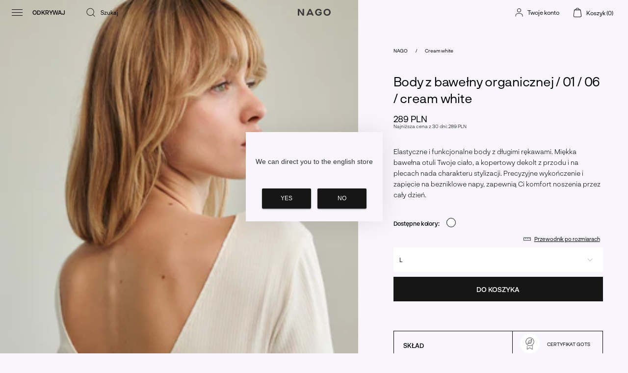

--- FILE ---
content_type: text/html; charset=utf-8
request_url: https://nago.com/collections/cream-white/products/body-z-bawelny-organicznej-01-06-cream-white
body_size: 71213
content:
<!doctype html>
<html class="no-js supports-no-cookies" lang="pl">
<head>
  <meta name="p:domain_verify" content="c0c630b8a7a80dd9cabd515eedd91463"/>
<!-- Google Tag Manager -->
  <script>(function(w,d,s,l,i){w[l]=w[l]||[];w[l].push({'gtm.start':
  new Date().getTime(),event:'gtm.js'});var f=d.getElementsByTagName(s)[0],
  j=d.createElement(s),dl=l!='dataLayer'?'&l='+l:'';j.async=true;j.src=
  'https://www.googletagmanager.com/gtm.js?id='+i+dl;f.parentNode.insertBefore(j,f);
  })(window,document,'script','dataLayer','GTM-NVVN94R');</script>
  <!-- End Google Tag Manager -->
  <script id="pandectes-rules">   /* PANDECTES-GDPR: DO NOT MODIFY AUTO GENERATED CODE OF THIS SCRIPT */      window.PandectesSettings = {"store":{"id":46042644629,"plan":"plus","theme":"(8080 TEST) NAGO - XII 2024 + new gift cards","primaryLocale":"pl","adminMode":false,"headless":false,"storefrontRootDomain":"","checkoutRootDomain":"","storefrontAccessToken":""},"tsPublished":1733395814,"declaration":{"showPurpose":false,"showProvider":false,"showDateGenerated":false},"language":{"languageMode":"Single","fallbackLanguage":"pl","languageDetection":"browser","languagesSupported":[]},"texts":{"managed":{"headerText":{"pl":"Szanujemy twoją prywatność"},"consentText":{"pl":"Ta strona korzysta z plików cookie, aby zapewnić jak najlepsze wrażenia korzystania z naszej strony internetowej."},"dismissButtonText":{"pl":"Ok"},"linkText":{"pl":"Polityka prywatności"},"imprintText":{"pl":"Odcisk"},"preferencesButtonText":{"pl":"Preferencje"},"allowButtonText":{"pl":"Akceptuję"},"denyButtonText":{"pl":"Spadek"},"leaveSiteButtonText":{"pl":"Opuść tę witrynę"},"cookiePolicyText":{"pl":"Polityka Cookie"},"preferencesPopupTitleText":{"pl":"Zarządzaj preferencjami zgody"},"preferencesPopupIntroText":{"pl":"Używamy plików cookie, aby zoptymalizować funkcjonalność witryny, analizować wydajność i zapewniać spersonalizowane wrażenia. Niektóre pliki cookie są niezbędne do prawidłowego działania i funkcjonowania witryny. Tych plików cookie nie można wyłączyć. W tym oknie możesz zarządzać swoimi preferencjami dotyczącymi plików cookie."},"preferencesPopupCloseButtonText":{"pl":"Zamknij"},"preferencesPopupAcceptAllButtonText":{"pl":"Akceptuj wszystkie"},"preferencesPopupRejectAllButtonText":{"pl":"Odrzuć wszystko"},"preferencesPopupSaveButtonText":{"pl":"Zapisz preferencje"},"accessSectionTitleText":{"pl":"Możliwość przenoszenia danych"},"accessSectionParagraphText":{"pl":"W każdej chwili masz prawo dostępu do swoich danych."},"rectificationSectionTitleText":{"pl":"Sprostowanie danych"},"rectificationSectionParagraphText":{"pl":"Masz prawo zażądać aktualizacji swoich danych, ilekroć uznasz to za stosowne."},"erasureSectionTitleText":{"pl":"Prawo do bycia zapomnianym"},"erasureSectionParagraphText":{"pl":"Masz prawo zażądać usunięcia wszystkich swoich danych. Po tym czasie nie będziesz już mieć dostępu do swojego konta."},"declIntroText":{"pl":"Używamy plików cookie, aby optymalizować funkcjonalność witryny, analizować wydajność i zapewniać spersonalizowane wrażenia. Niektóre pliki cookie są niezbędne, aby strona działała i działała poprawnie. Tych plików cookie nie można wyłączyć. W tym oknie możesz zarządzać swoimi preferencjami dotyczącymi plików cookies."}},"categories":{"strictlyNecessaryCookiesTitleText":{"pl":"Niezbędne pliki cookie"},"functionalityCookiesTitleText":{"pl":"Funkcjonalne pliki cookie"},"performanceCookiesTitleText":{"pl":"Wydajnościowe pliki cookie"},"targetingCookiesTitleText":{"pl":"Targetujące pliki cookie"},"unclassifiedCookiesTitleText":{"pl":"Niesklasyfikowane pliki cookie"},"strictlyNecessaryCookiesDescriptionText":{"pl":"Te pliki cookie są niezbędne do poruszania się po witrynie i korzystania z jej funkcji, takich jak dostęp do bezpiecznych obszarów witryny. Witryna nie może działać poprawnie bez tych plików cookie."},"functionalityCookiesDescriptionText":{"pl":"Te pliki cookie umożliwiają witrynie zapewnienie ulepszonej funkcjonalności i personalizacji. Mogą być ustalane przez nas lub przez zewnętrznych dostawców, których usługi dodaliśmy do naszych stron. Jeśli nie zezwolisz na te pliki cookie, niektóre lub wszystkie z tych usług mogą nie działać poprawnie."},"performanceCookiesDescriptionText":{"pl":"Te pliki cookie umożliwiają nam monitorowanie i ulepszanie działania naszej strony internetowej. Na przykład pozwalają nam zliczać wizyty, identyfikować źródła ruchu i sprawdzać, które części witryny cieszą się największą popularnością."},"targetingCookiesDescriptionText":{"pl":"Te pliki cookie mogą być ustawiane za pośrednictwem naszej witryny przez naszych partnerów reklamowych. Mogą być wykorzystywane przez te firmy do budowania profilu Twoich zainteresowań i wyświetlania odpowiednich reklam w innych witrynach. Nie przechowują bezpośrednio danych osobowych, ale opierają się na jednoznacznej identyfikacji przeglądarki i urządzenia internetowego. Jeśli nie zezwolisz na te pliki cookie, będziesz doświadczać mniej ukierunkowanych reklam."},"unclassifiedCookiesDescriptionText":{"pl":"Niesklasyfikowane pliki cookie to pliki cookie, które jesteśmy w trakcie klasyfikacji wraz z dostawcami poszczególnych plików cookie."}},"auto":{"declName":{"pl":"Nazwa"},"declPath":{"pl":"Ścieżka"},"declType":{"pl":"Rodzaj"},"declDomain":{"pl":"Domena"},"declPurpose":{"pl":"Cel, powód"},"declProvider":{"pl":"Dostawca"},"declRetention":{"pl":"Zatrzymanie"},"declFirstParty":{"pl":"Pierwszej strony"},"declThirdParty":{"pl":"Strona trzecia"},"declSeconds":{"pl":"sekundy"},"declMinutes":{"pl":"minuty"},"declHours":{"pl":"godziny"},"declDays":{"pl":"dni"},"declMonths":{"pl":"miesiące"},"declYears":{"pl":"lata"},"declSession":{"pl":"Sesja"},"cookiesDetailsText":{"pl":"Szczegóły dotyczące plików cookie"},"preferencesPopupAlwaysAllowedText":{"pl":"Zawsze dozwolone"},"submitButton":{"pl":"Składać"},"submittingButton":{"pl":"Przedkładający..."},"cancelButton":{"pl":"Anulować"},"guestsSupportInfoText":{"pl":"Zaloguj się na swoje konto klienta, aby kontynuować."},"guestsSupportEmailPlaceholder":{"pl":"Adres e-mail"},"guestsSupportEmailValidationError":{"pl":"adres email jest nieprawidłowy"},"guestsSupportEmailSuccessTitle":{"pl":"Dziękuję za twoją prośbę"},"guestsSupportEmailFailureTitle":{"pl":"Wystąpił problem"},"guestsSupportEmailSuccessMessage":{"pl":"Jeśli jesteś zarejestrowany jako klient tego sklepu, wkrótce otrzymasz wiadomość e-mail z instrukcjami, jak postępować."},"guestsSupportEmailFailureMessage":{"pl":"Twoja prośba nie została przesłana. Spróbuj ponownie, a jeśli problem będzie się powtarzał, skontaktuj się z właścicielem sklepu w celu uzyskania pomocy."},"confirmationSuccessTitle":{"pl":"Twoja prośba została zweryfikowana"},"confirmationFailureTitle":{"pl":"Wystąpił problem"},"confirmationSuccessMessage":{"pl":"Wkrótce skontaktujemy się z Tobą w sprawie Twojej prośby."},"confirmationFailureMessage":{"pl":"Twoje żądanie nie zostało zweryfikowane. Spróbuj ponownie, a jeśli problem będzie się powtarzał, skontaktuj się z właścicielem sklepu w celu uzyskania pomocy"},"consentSectionTitleText":{"pl":"Twoja zgoda na pliki cookie"},"consentSectionNoConsentText":{"pl":"Nie wyraziłeś zgody na politykę plików cookie tej witryny."},"consentSectionConsentedText":{"pl":"Wyrazili Państwo zgodę na politykę plików cookie tej witryny w dniu"},"consentStatus":{"pl":"Preferencja zgody"},"consentDate":{"pl":"Data zgody"},"consentId":{"pl":"Identyfikator zgody"},"consentSectionChangeConsentActionText":{"pl":"Zmień preferencje zgody"},"accessSectionGDPRRequestsActionText":{"pl":"Żądania osób, których dane dotyczą"},"accessSectionAccountInfoActionText":{"pl":"Dane osobiste"},"accessSectionOrdersRecordsActionText":{"pl":"Zamówienia"},"accessSectionDownloadReportActionText":{"pl":"Ściągnij wszystko"},"rectificationCommentPlaceholder":{"pl":"Opisz, co chcesz zaktualizować"},"rectificationCommentValidationError":{"pl":"Komentarz jest wymagany"},"rectificationSectionEditAccountActionText":{"pl":"Poproś o aktualizację"},"erasureSectionRequestDeletionActionText":{"pl":"Poproś o usunięcie danych osobowych"}}},"library":{"previewMode":false,"fadeInTimeout":0,"defaultBlocked":7,"showLink":true,"showImprintLink":false,"showGoogleLink":false,"enabled":true,"cookie":{"name":"_pandectes_gdpr","expiryDays":365,"secure":true},"dismissOnScroll":false,"dismissOnWindowClick":false,"dismissOnTimeout":false,"palette":{"popup":{"background":"#CFBBBB","backgroundForCalculations":{"a":1,"b":187,"g":187,"r":207},"text":"#444444"},"button":{"background":"transparent","backgroundForCalculations":{"a":1,"b":236,"g":236,"r":250},"text":"#6D888A","textForCalculation":{"a":1,"b":138,"g":136,"r":109},"border":"#6D888A"}},"content":{"href":"https://nago.com/policies/privacy-policy","close":"&#10005;","target":"_blank","logo":""},"window":"<div role=\"dialog\" aria-live=\"polite\" aria-label=\"cookieconsent\" aria-describedby=\"cookieconsent:desc\" id=\"pandectes-banner\" class=\"cc-window-wrapper cc-bottom-wrapper\"><div class=\"pd-cookie-banner-window cc-window {{classes}}\"><!--googleoff: all-->{{children}}<!--googleon: all--></div></div>","compliance":{"custom":"<div class=\"cc-compliance cc-highlight\">{{preferences}}{{allow}}</div>"},"type":"custom","layouts":{"basic":"{{messagelink}}{{compliance}}{{close}}"},"position":"bottom","theme":"wired","revokable":false,"animateRevokable":false,"static":false,"autoAttach":true,"hasTransition":true,"blacklistPage":[""]},"geolocation":{"brOnly":false,"caOnly":false,"euOnly":false},"dsr":{"guestsSupport":false,"accessSectionDownloadReportAuto":false},"banner":{"resetTs":1656491337,"extraCss":"        .cc-banner-logo {max-width: 24em!important;}    @media(min-width: 768px) {.cc-window.cc-floating{max-width: 24em!important;width: 24em!important;}}    .cc-message, .pd-cookie-banner-window .cc-header, .cc-logo {text-align: left}    .cc-window-wrapper{z-index: 2147483647;}    .cc-window{z-index: 2147483647;font-family: inherit;}    .pd-cookie-banner-window .cc-header{font-family: inherit;}    .pd-cp-ui{font-family: inherit; background-color: #CFBBBB;color:#444444;}    button.pd-cp-btn, a.pd-cp-btn{}    input + .pd-cp-preferences-slider{background-color: rgba(68, 68, 68, 0.3)}    .pd-cp-scrolling-section::-webkit-scrollbar{background-color: rgba(68, 68, 68, 0.3)}    input:checked + .pd-cp-preferences-slider{background-color: rgba(68, 68, 68, 1)}    .pd-cp-scrolling-section::-webkit-scrollbar-thumb {background-color: rgba(68, 68, 68, 1)}    .pd-cp-ui-close{color:#444444;}    .pd-cp-preferences-slider:before{background-color: #CFBBBB}    .pd-cp-title:before {border-color: #444444!important}    .pd-cp-preferences-slider{background-color:#444444}    .pd-cp-toggle{color:#444444!important}    @media(max-width:699px) {.pd-cp-ui-close-top svg {fill: #444444}}    .pd-cp-toggle:hover,.pd-cp-toggle:visited,.pd-cp-toggle:active{color:#444444!important}    .pd-cookie-banner-window {}  ","customJavascript":null,"showPoweredBy":false,"hybridStrict":false,"cookiesBlockedByDefault":"7","isActive":true,"implicitSavePreferences":false,"cookieIcon":false,"blockBots":false,"showCookiesDetails":true,"hasTransition":true,"blockingPage":false,"showOnlyLandingPage":false,"leaveSiteUrl":"https://www.google.com","linkRespectStoreLang":false},"cookies":{"0":[{"name":"secure_customer_sig","type":"http","domain":"nago.com","path":"/","provider":"Shopify","firstParty":true,"retention":"1 year(s)","expires":1,"unit":"declYears","purpose":{"pl":"Używane w związku z logowaniem klienta."}},{"name":"_secure_session_id","type":"http","domain":"nago.com","path":"/","provider":"Shopify","firstParty":true,"retention":"1 year(s)","expires":1,"unit":"declYears","purpose":{"pl":"Używane w połączeniu z nawigacją po witrynie sklepowej."}}],"1":[{"name":"_shopify_sa_t","type":"http","domain":".nago.com","path":"/","provider":"Shopify","firstParty":true,"retention":"1 year(s)","expires":1,"unit":"declYears","purpose":{"pl":"Analizy Shopify dotyczące marketingu i skierowań."}},{"name":"_pandectes_gdpr","type":"http","domain":"nago.com","path":"/","provider":"Pandectes","firstParty":true,"retention":"1 year(s)","expires":1,"unit":"declYears","purpose":{"pl":"Wykorzystywane do działania banera zgody na pliki cookie."}},{"name":"_shopify_s","type":"http","domain":".nago.com","path":"/","provider":"Shopify","firstParty":true,"retention":"1 year(s)","expires":1,"unit":"declYears","purpose":{"pl":"Analiza Shopify."}},{"name":"_orig_referrer","type":"http","domain":".nago.com","path":"/","provider":"Shopify","firstParty":true,"retention":"1 year(s)","expires":1,"unit":"declYears","purpose":{"pl":"Śledzi strony docelowe."}},{"name":"_shopify_y","type":"http","domain":".nago.com","path":"/","provider":"Shopify","firstParty":true,"retention":"1 year(s)","expires":1,"unit":"declYears","purpose":{"pl":"Analiza Shopify."}},{"name":"_landing_page","type":"http","domain":".nago.com","path":"/","provider":"Shopify","firstParty":true,"retention":"1 year(s)","expires":1,"unit":"declYears","purpose":{"pl":"Śledzi strony docelowe."}},{"name":"_shopify_sa_p","type":"http","domain":".nago.com","path":"/","provider":"Shopify","firstParty":true,"retention":"1 year(s)","expires":1,"unit":"declYears","purpose":{"pl":"Analizy Shopify dotyczące marketingu i skierowań."}},{"name":"_s","type":"http","domain":".nago.com","path":"/","provider":"Shopify","firstParty":true,"retention":"1 year(s)","expires":1,"unit":"declYears","purpose":{"pl":"Analiza Shopify."}},{"name":"_y","type":"http","domain":".nago.com","path":"/","provider":"Shopify","firstParty":true,"retention":"1 year(s)","expires":1,"unit":"declYears","purpose":{"pl":"Analiza Shopify."}}],"2":[{"name":"_ga","type":"http","domain":".nago.com","path":"/","provider":"Google","firstParty":true,"retention":"1 year(s)","expires":1,"unit":"declYears","purpose":{"pl":"Plik cookie jest ustawiany przez Google Analytics z nieznaną funkcjonalnością"}},{"name":"_gid","type":"http","domain":".nago.com","path":"/","provider":"Google","firstParty":true,"retention":"1 year(s)","expires":1,"unit":"declYears","purpose":{"pl":"Plik cookie jest umieszczany przez Google Analytics w celu zliczania i śledzenia odsłon."}},{"name":"_gat","type":"http","domain":".nago.com","path":"/","provider":"Google","firstParty":true,"retention":"1 year(s)","expires":1,"unit":"declYears","purpose":{"pl":"Plik cookie jest umieszczany przez Google Analytics w celu filtrowania żądań od botów."}}],"4":[{"name":"_fbp","type":"http","domain":".nago.com","path":"/","provider":"Facebook","firstParty":true,"retention":"1 year(s)","expires":1,"unit":"declYears","purpose":{"pl":"Plik cookie jest umieszczany przez Facebook w celu śledzenia wizyt na stronach internetowych."}},{"name":"_pin_unauth","type":"http","domain":".nago.com","path":"/","provider":"Pinterest","firstParty":true,"retention":"1 year(s)","expires":1,"unit":"declYears","purpose":{"pl":""}},{"name":"_gcl_au","type":"http","domain":".nago.com","path":"/","provider":"Google","firstParty":true,"retention":"1 year(s)","expires":1,"unit":"declYears","purpose":{"pl":"Plik cookie jest umieszczany przez Menedżera tagów Google w celu śledzenia konwersji."}}],"8":[{"name":"_snrs_uuid","type":"http","domain":".nago.com","path":"/","provider":"Unknown","firstParty":true,"retention":"1 year(s)","expires":1,"unit":"declYears","purpose":{"pl":""}},{"name":"_ttp","type":"http","domain":".nago.com","path":"/","provider":"Unknown","firstParty":true,"retention":"1 year(s)","expires":1,"unit":"declYears","purpose":{"pl":""}},{"name":"_snrs_sa","type":"http","domain":".nago.com","path":"/","provider":"Unknown","firstParty":true,"retention":"1 year(s)","expires":1,"unit":"declYears","purpose":{"pl":""}},{"name":"_snrs_puuid","type":"http","domain":".nago.com","path":"/","provider":"Unknown","firstParty":true,"retention":"1 year(s)","expires":1,"unit":"declYears","purpose":{"pl":""}},{"name":"_snrs_sb","type":"http","domain":".nago.com","path":"/","provider":"Unknown","firstParty":true,"retention":"1 year(s)","expires":1,"unit":"declYears","purpose":{"pl":""}},{"name":"_snrs_p","type":"http","domain":".nago.com","path":"/","provider":"Unknown","firstParty":true,"retention":"1 year(s)","expires":1,"unit":"declYears","purpose":{"pl":""}},{"name":"last_visited","type":"http","domain":"nago.com","path":"/","provider":"Unknown","firstParty":true,"retention":"1 year(s)","expires":1,"unit":"declYears","purpose":{"pl":""}},{"name":"_tt_enable_cookie","type":"http","domain":".nago.com","path":"/","provider":"Unknown","firstParty":true,"retention":"1 year(s)","expires":1,"unit":"declYears","purpose":{"pl":""}},{"name":"_ama","type":"http","domain":"nago.com","path":"/","provider":"Unknown","firstParty":true,"retention":"1 year(s)","expires":1,"unit":"declYears","purpose":{"pl":""}},{"name":"localization","type":"http","domain":"nago.com","path":"/","provider":"Unknown","firstParty":true,"retention":"1 year(s)","expires":1,"unit":"declYears","purpose":{"pl":""}},{"name":"country_redirect_cookie_match","type":"http","domain":"nago.com","path":"/","provider":"Unknown","firstParty":true,"retention":"1 year(s)","expires":1,"unit":"declYears","purpose":{"pl":""}},{"name":"ng_rv","type":"http","domain":"nago.com","path":"/","provider":"Unknown","firstParty":true,"retention":"1 year(s)","expires":1,"unit":"declYears","purpose":{"pl":""}},{"name":"lazy","type":"http","domain":"nago.com","path":"/","provider":"Unknown","firstParty":true,"retention":"1 year(s)","expires":1,"unit":"declYears","purpose":{"pl":""}}]},"blocker":{"isActive":false,"googleConsentMode":{"id":"","analyticsId":"","adwordsId":"","isActive":false,"adStorageCategory":4,"analyticsStorageCategory":2,"personalizationStorageCategory":1,"functionalityStorageCategory":1,"customEvent":true,"securityStorageCategory":0,"redactData":true,"urlPassthrough":false},"facebookPixel":{"id":"","isActive":false,"ldu":false},"microsoft":{},"rakuten":{"isActive":false,"cmp":false,"ccpa":false},"defaultBlocked":7,"patterns":{"whiteList":[],"blackList":{"1":[],"2":[],"4":[],"8":[]},"iframesWhiteList":[],"iframesBlackList":{"1":[],"2":[],"4":[],"8":[]},"beaconsWhiteList":[],"beaconsBlackList":{"1":[],"2":[],"4":[],"8":[]}}}}      !function(){"use strict";window.PandectesRules=window.PandectesRules||{},window.PandectesRules.manualBlacklist={1:[],2:[],4:[]},window.PandectesRules.blacklistedIFrames={1:[],2:[],4:[]},window.PandectesRules.blacklistedCss={1:[],2:[],4:[]},window.PandectesRules.blacklistedBeacons={1:[],2:[],4:[]};var e="javascript/blocked";function t(e){return new RegExp(e.replace(/[/\\.+?$()]/g,"\\$&").replace("*","(.*)"))}var n=function(e){var t=arguments.length>1&&void 0!==arguments[1]?arguments[1]:"log";new URLSearchParams(window.location.search).get("log")&&console[t]("PandectesRules: ".concat(e))};function a(e){var t=document.createElement("script");t.async=!0,t.src=e,document.head.appendChild(t)}function r(e,t){var n=Object.keys(e);if(Object.getOwnPropertySymbols){var a=Object.getOwnPropertySymbols(e);t&&(a=a.filter((function(t){return Object.getOwnPropertyDescriptor(e,t).enumerable}))),n.push.apply(n,a)}return n}function o(e){for(var t=1;t<arguments.length;t++){var n=null!=arguments[t]?arguments[t]:{};t%2?r(Object(n),!0).forEach((function(t){s(e,t,n[t])})):Object.getOwnPropertyDescriptors?Object.defineProperties(e,Object.getOwnPropertyDescriptors(n)):r(Object(n)).forEach((function(t){Object.defineProperty(e,t,Object.getOwnPropertyDescriptor(n,t))}))}return e}function i(e){var t=function(e,t){if("object"!=typeof e||!e)return e;var n=e[Symbol.toPrimitive];if(void 0!==n){var a=n.call(e,t||"default");if("object"!=typeof a)return a;throw new TypeError("@@toPrimitive must return a primitive value.")}return("string"===t?String:Number)(e)}(e,"string");return"symbol"==typeof t?t:t+""}function s(e,t,n){return(t=i(t))in e?Object.defineProperty(e,t,{value:n,enumerable:!0,configurable:!0,writable:!0}):e[t]=n,e}function c(e,t){return function(e){if(Array.isArray(e))return e}(e)||function(e,t){var n=null==e?null:"undefined"!=typeof Symbol&&e[Symbol.iterator]||e["@@iterator"];if(null!=n){var a,r,o,i,s=[],c=!0,l=!1;try{if(o=(n=n.call(e)).next,0===t){if(Object(n)!==n)return;c=!1}else for(;!(c=(a=o.call(n)).done)&&(s.push(a.value),s.length!==t);c=!0);}catch(e){l=!0,r=e}finally{try{if(!c&&null!=n.return&&(i=n.return(),Object(i)!==i))return}finally{if(l)throw r}}return s}}(e,t)||d(e,t)||function(){throw new TypeError("Invalid attempt to destructure non-iterable instance.\nIn order to be iterable, non-array objects must have a [Symbol.iterator]() method.")}()}function l(e){return function(e){if(Array.isArray(e))return u(e)}(e)||function(e){if("undefined"!=typeof Symbol&&null!=e[Symbol.iterator]||null!=e["@@iterator"])return Array.from(e)}(e)||d(e)||function(){throw new TypeError("Invalid attempt to spread non-iterable instance.\nIn order to be iterable, non-array objects must have a [Symbol.iterator]() method.")}()}function d(e,t){if(e){if("string"==typeof e)return u(e,t);var n=Object.prototype.toString.call(e).slice(8,-1);return"Object"===n&&e.constructor&&(n=e.constructor.name),"Map"===n||"Set"===n?Array.from(e):"Arguments"===n||/^(?:Ui|I)nt(?:8|16|32)(?:Clamped)?Array$/.test(n)?u(e,t):void 0}}function u(e,t){(null==t||t>e.length)&&(t=e.length);for(var n=0,a=new Array(t);n<t;n++)a[n]=e[n];return a}var f=window.PandectesRulesSettings||window.PandectesSettings,g=!(void 0===window.dataLayer||!Array.isArray(window.dataLayer)||!window.dataLayer.some((function(e){return"pandectes_full_scan"===e.event}))),p=function(){var e,t=arguments.length>0&&void 0!==arguments[0]?arguments[0]:"_pandectes_gdpr",n=("; "+document.cookie).split("; "+t+"=");if(n.length<2)e={};else{var a=n.pop().split(";");e=window.atob(a.shift())}var r=function(e){try{return JSON.parse(e)}catch(e){return!1}}(e);return!1!==r?r:e}(),h=f.banner.isActive,y=f.blocker,v=y.defaultBlocked,w=y.patterns,m=p&&null!==p.preferences&&void 0!==p.preferences?p.preferences:null,b=g?0:h?null===m?v:m:0,k={1:!(1&b),2:!(2&b),4:!(4&b)},_=w.blackList,S=w.whiteList,L=w.iframesBlackList,C=w.iframesWhiteList,P=w.beaconsBlackList,A=w.beaconsWhiteList,O={blackList:[],whiteList:[],iframesBlackList:{1:[],2:[],4:[],8:[]},iframesWhiteList:[],beaconsBlackList:{1:[],2:[],4:[],8:[]},beaconsWhiteList:[]};[1,2,4].map((function(e){var n;k[e]||((n=O.blackList).push.apply(n,l(_[e].length?_[e].map(t):[])),O.iframesBlackList[e]=L[e].length?L[e].map(t):[],O.beaconsBlackList[e]=P[e].length?P[e].map(t):[])})),O.whiteList=S.length?S.map(t):[],O.iframesWhiteList=C.length?C.map(t):[],O.beaconsWhiteList=A.length?A.map(t):[];var E={scripts:[],iframes:{1:[],2:[],4:[]},beacons:{1:[],2:[],4:[]},css:{1:[],2:[],4:[]}},I=function(t,n){return t&&(!n||n!==e)&&(!O.blackList||O.blackList.some((function(e){return e.test(t)})))&&(!O.whiteList||O.whiteList.every((function(e){return!e.test(t)})))},B=function(e,t){var n=O.iframesBlackList[t],a=O.iframesWhiteList;return e&&(!n||n.some((function(t){return t.test(e)})))&&(!a||a.every((function(t){return!t.test(e)})))},j=function(e,t){var n=O.beaconsBlackList[t],a=O.beaconsWhiteList;return e&&(!n||n.some((function(t){return t.test(e)})))&&(!a||a.every((function(t){return!t.test(e)})))},T=new MutationObserver((function(e){for(var t=0;t<e.length;t++)for(var n=e[t].addedNodes,a=0;a<n.length;a++){var r=n[a],o=r.dataset&&r.dataset.cookiecategory;if(1===r.nodeType&&"LINK"===r.tagName){var i=r.dataset&&r.dataset.href;if(i&&o)switch(o){case"functionality":case"C0001":E.css[1].push(i);break;case"performance":case"C0002":E.css[2].push(i);break;case"targeting":case"C0003":E.css[4].push(i)}}}})),R=new MutationObserver((function(t){for(var a=0;a<t.length;a++)for(var r=t[a].addedNodes,o=function(){var t=r[i],a=t.src||t.dataset&&t.dataset.src,o=t.dataset&&t.dataset.cookiecategory;if(1===t.nodeType&&"IFRAME"===t.tagName){if(a){var s=!1;B(a,1)||"functionality"===o||"C0001"===o?(s=!0,E.iframes[1].push(a)):B(a,2)||"performance"===o||"C0002"===o?(s=!0,E.iframes[2].push(a)):(B(a,4)||"targeting"===o||"C0003"===o)&&(s=!0,E.iframes[4].push(a)),s&&(t.removeAttribute("src"),t.setAttribute("data-src",a))}}else if(1===t.nodeType&&"IMG"===t.tagName){if(a){var c=!1;j(a,1)?(c=!0,E.beacons[1].push(a)):j(a,2)?(c=!0,E.beacons[2].push(a)):j(a,4)&&(c=!0,E.beacons[4].push(a)),c&&(t.removeAttribute("src"),t.setAttribute("data-src",a))}}else if(1===t.nodeType&&"SCRIPT"===t.tagName){var l=t.type,d=!1;if(I(a,l)?(n("rule blocked: ".concat(a)),d=!0):a&&o?n("manually blocked @ ".concat(o,": ").concat(a)):o&&n("manually blocked @ ".concat(o,": inline code")),d){E.scripts.push([t,l]),t.type=e;t.addEventListener("beforescriptexecute",(function n(a){t.getAttribute("type")===e&&a.preventDefault(),t.removeEventListener("beforescriptexecute",n)})),t.parentElement&&t.parentElement.removeChild(t)}}},i=0;i<r.length;i++)o()})),D=document.createElement,x={src:Object.getOwnPropertyDescriptor(HTMLScriptElement.prototype,"src"),type:Object.getOwnPropertyDescriptor(HTMLScriptElement.prototype,"type")};window.PandectesRules.unblockCss=function(e){var t=E.css[e]||[];t.length&&n("Unblocking CSS for ".concat(e)),t.forEach((function(e){var t=document.querySelector('link[data-href^="'.concat(e,'"]'));t.removeAttribute("data-href"),t.href=e})),E.css[e]=[]},window.PandectesRules.unblockIFrames=function(e){var t=E.iframes[e]||[];t.length&&n("Unblocking IFrames for ".concat(e)),O.iframesBlackList[e]=[],t.forEach((function(e){var t=document.querySelector('iframe[data-src^="'.concat(e,'"]'));t.removeAttribute("data-src"),t.src=e})),E.iframes[e]=[]},window.PandectesRules.unblockBeacons=function(e){var t=E.beacons[e]||[];t.length&&n("Unblocking Beacons for ".concat(e)),O.beaconsBlackList[e]=[],t.forEach((function(e){var t=document.querySelector('img[data-src^="'.concat(e,'"]'));t.removeAttribute("data-src"),t.src=e})),E.beacons[e]=[]},window.PandectesRules.unblockInlineScripts=function(e){var t=1===e?"functionality":2===e?"performance":"targeting",a=document.querySelectorAll('script[type="javascript/blocked"][data-cookiecategory="'.concat(t,'"]'));n("unblockInlineScripts: ".concat(a.length," in ").concat(t)),a.forEach((function(e){var t=document.createElement("script");t.type="text/javascript",e.hasAttribute("src")?t.src=e.getAttribute("src"):t.textContent=e.textContent,document.head.appendChild(t),e.parentNode.removeChild(e)}))},window.PandectesRules.unblockInlineCss=function(e){var t=1===e?"functionality":2===e?"performance":"targeting",a=document.querySelectorAll('link[data-cookiecategory="'.concat(t,'"]'));n("unblockInlineCss: ".concat(a.length," in ").concat(t)),a.forEach((function(e){e.href=e.getAttribute("data-href")}))},window.PandectesRules.unblock=function(e){e.length<1?(O.blackList=[],O.whiteList=[],O.iframesBlackList=[],O.iframesWhiteList=[]):(O.blackList&&(O.blackList=O.blackList.filter((function(t){return e.every((function(e){return"string"==typeof e?!t.test(e):e instanceof RegExp?t.toString()!==e.toString():void 0}))}))),O.whiteList&&(O.whiteList=[].concat(l(O.whiteList),l(e.map((function(e){if("string"==typeof e){var n=".*"+t(e)+".*";if(O.whiteList.every((function(e){return e.toString()!==n.toString()})))return new RegExp(n)}else if(e instanceof RegExp&&O.whiteList.every((function(t){return t.toString()!==e.toString()})))return e;return null})).filter(Boolean)))));var a=0;l(E.scripts).forEach((function(e,t){var n=c(e,2),r=n[0],o=n[1];if(function(e){var t=e.getAttribute("src");return O.blackList&&O.blackList.every((function(e){return!e.test(t)}))||O.whiteList&&O.whiteList.some((function(e){return e.test(t)}))}(r)){for(var i=document.createElement("script"),s=0;s<r.attributes.length;s++){var l=r.attributes[s];"src"!==l.name&&"type"!==l.name&&i.setAttribute(l.name,r.attributes[s].value)}i.setAttribute("src",r.src),i.setAttribute("type",o||"application/javascript"),document.head.appendChild(i),E.scripts.splice(t-a,1),a++}})),0==O.blackList.length&&0===O.iframesBlackList[1].length&&0===O.iframesBlackList[2].length&&0===O.iframesBlackList[4].length&&0===O.beaconsBlackList[1].length&&0===O.beaconsBlackList[2].length&&0===O.beaconsBlackList[4].length&&(n("Disconnecting observers"),R.disconnect(),T.disconnect())};var N=f.store,U=N.adminMode,z=N.headless,M=N.storefrontRootDomain,q=N.checkoutRootDomain,F=N.storefrontAccessToken,W=f.banner.isActive,H=f.blocker.defaultBlocked;W&&function(e){if(window.Shopify&&window.Shopify.customerPrivacy)e();else{var t=null;window.Shopify&&window.Shopify.loadFeatures&&window.Shopify.trackingConsent?e():t=setInterval((function(){window.Shopify&&window.Shopify.loadFeatures&&(clearInterval(t),window.Shopify.loadFeatures([{name:"consent-tracking-api",version:"0.1"}],(function(t){t?n("Shopify.customerPrivacy API - failed to load"):(n("shouldShowBanner() -> ".concat(window.Shopify.trackingConsent.shouldShowBanner()," | saleOfDataRegion() -> ").concat(window.Shopify.trackingConsent.saleOfDataRegion())),e())})))}),10)}}((function(){!function(){var e=window.Shopify.trackingConsent;if(!1!==e.shouldShowBanner()||null!==m||7!==H)try{var t=U&&!(window.Shopify&&window.Shopify.AdminBarInjector),a={preferences:!(1&b)||g||t,analytics:!(2&b)||g||t,marketing:!(4&b)||g||t};z&&(a.headlessStorefront=!0,a.storefrontRootDomain=null!=M&&M.length?M:window.location.hostname,a.checkoutRootDomain=null!=q&&q.length?q:"checkout.".concat(window.location.hostname),a.storefrontAccessToken=null!=F&&F.length?F:""),e.firstPartyMarketingAllowed()===a.marketing&&e.analyticsProcessingAllowed()===a.analytics&&e.preferencesProcessingAllowed()===a.preferences||e.setTrackingConsent(a,(function(e){e&&e.error?n("Shopify.customerPrivacy API - failed to setTrackingConsent"):n("setTrackingConsent(".concat(JSON.stringify(a),")"))}))}catch(e){n("Shopify.customerPrivacy API - exception")}}(),function(){if(z){var e=window.Shopify.trackingConsent,t=e.currentVisitorConsent();if(navigator.globalPrivacyControl&&""===t.sale_of_data){var a={sale_of_data:!1,headlessStorefront:!0};a.storefrontRootDomain=null!=M&&M.length?M:window.location.hostname,a.checkoutRootDomain=null!=q&&q.length?q:"checkout.".concat(window.location.hostname),a.storefrontAccessToken=null!=F&&F.length?F:"",e.setTrackingConsent(a,(function(e){e&&e.error?n("Shopify.customerPrivacy API - failed to setTrackingConsent({".concat(JSON.stringify(a),")")):n("setTrackingConsent(".concat(JSON.stringify(a),")"))}))}}}()}));var G=["AT","BE","BG","HR","CY","CZ","DK","EE","FI","FR","DE","GR","HU","IE","IT","LV","LT","LU","MT","NL","PL","PT","RO","SK","SI","ES","SE","GB","LI","NO","IS"],J=f.banner,V=J.isActive,K=J.hybridStrict,$=f.geolocation,Y=$.caOnly,Z=void 0!==Y&&Y,Q=$.euOnly,X=void 0!==Q&&Q,ee=$.brOnly,te=void 0!==ee&&ee,ne=$.jpOnly,ae=void 0!==ne&&ne,re=$.thOnly,oe=void 0!==re&&re,ie=$.chOnly,se=void 0!==ie&&ie,ce=$.zaOnly,le=void 0!==ce&&ce,de=$.canadaOnly,ue=void 0!==de&&de,fe=$.globalVisibility,ge=void 0===fe||fe,pe=f.blocker,he=pe.defaultBlocked,ye=void 0===he?7:he,ve=pe.googleConsentMode,we=ve.isActive,me=ve.customEvent,be=ve.id,ke=void 0===be?"":be,_e=ve.analyticsId,Se=void 0===_e?"":_e,Le=ve.adwordsId,Ce=void 0===Le?"":Le,Pe=ve.redactData,Ae=ve.urlPassthrough,Oe=ve.adStorageCategory,Ee=ve.analyticsStorageCategory,Ie=ve.functionalityStorageCategory,Be=ve.personalizationStorageCategory,je=ve.securityStorageCategory,Te=ve.dataLayerProperty,Re=void 0===Te?"dataLayer":Te,De=ve.waitForUpdate,xe=void 0===De?0:De,Ne=ve.useNativeChannel,Ue=void 0!==Ne&&Ne;function ze(){window[Re].push(arguments)}window[Re]=window[Re]||[];var Me,qe,Fe={hasInitialized:!1,useNativeChannel:!1,ads_data_redaction:!1,url_passthrough:!1,data_layer_property:"dataLayer",storage:{ad_storage:"granted",ad_user_data:"granted",ad_personalization:"granted",analytics_storage:"granted",functionality_storage:"granted",personalization_storage:"granted",security_storage:"granted"}};if(V&&we){var We=ye&Oe?"denied":"granted",He=ye&Ee?"denied":"granted",Ge=ye&Ie?"denied":"granted",Je=ye&Be?"denied":"granted",Ve=ye&je?"denied":"granted";Fe.hasInitialized=!0,Fe.useNativeChannel=Ue,Fe.url_passthrough=Ae,Fe.ads_data_redaction="denied"===We&&Pe,Fe.storage.ad_storage=We,Fe.storage.ad_user_data=We,Fe.storage.ad_personalization=We,Fe.storage.analytics_storage=He,Fe.storage.functionality_storage=Ge,Fe.storage.personalization_storage=Je,Fe.storage.security_storage=Ve,Fe.data_layer_property=Re||"dataLayer",Fe.ads_data_redaction&&ze("set","ads_data_redaction",Fe.ads_data_redaction),Fe.url_passthrough&&ze("set","url_passthrough",Fe.url_passthrough),function(){!1===Ue?console.log("Pandectes: Google Consent Mode (av2)"):console.log("Pandectes: Google Consent Mode (av2nc)");var e=b!==ye?{wait_for_update:xe||500}:xe?{wait_for_update:xe}:{};ge&&!K?ze("consent","default",o(o({},Fe.storage),e)):(ze("consent","default",o(o(o({},Fe.storage),e),{},{region:[].concat(l(X||K?G:[]),l(Z&&!K?["US-CA","US-VA","US-CT","US-UT","US-CO"]:[]),l(te&&!K?["BR"]:[]),l(ae&&!K?["JP"]:[]),l(ue&&!K?["CA"]:[]),l(oe&&!K?["TH"]:[]),l(se&&!K?["CH"]:[]),l(le&&!K?["ZA"]:[]))})),ze("consent","default",{ad_storage:"granted",ad_user_data:"granted",ad_personalization:"granted",analytics_storage:"granted",functionality_storage:"granted",personalization_storage:"granted",security_storage:"granted"}));if(null!==m){var t=b&Oe?"denied":"granted",n=b&Ee?"denied":"granted",r=b&Ie?"denied":"granted",i=b&Be?"denied":"granted",s=b&je?"denied":"granted";Fe.storage.ad_storage=t,Fe.storage.ad_user_data=t,Fe.storage.ad_personalization=t,Fe.storage.analytics_storage=n,Fe.storage.functionality_storage=r,Fe.storage.personalization_storage=i,Fe.storage.security_storage=s,ze("consent","update",Fe.storage)}(ke.length||Se.length||Ce.length)&&(window[Fe.data_layer_property].push({"pandectes.start":(new Date).getTime(),event:"pandectes-rules.min.js"}),(Se.length||Ce.length)&&ze("js",new Date));var c="https://www.googletagmanager.com";if(ke.length){var d=ke.split(",");window[Fe.data_layer_property].push({"gtm.start":(new Date).getTime(),event:"gtm.js"});for(var u=0;u<d.length;u++){var f="dataLayer"!==Fe.data_layer_property?"&l=".concat(Fe.data_layer_property):"";a("".concat(c,"/gtm.js?id=").concat(d[u].trim()).concat(f))}}if(Se.length)for(var g=Se.split(","),p=0;p<g.length;p++){var h=g[p].trim();h.length&&(a("".concat(c,"/gtag/js?id=").concat(h)),ze("config",h,{send_page_view:!1}))}if(Ce.length)for(var y=Ce.split(","),v=0;v<y.length;v++){var w=y[v].trim();w.length&&(a("".concat(c,"/gtag/js?id=").concat(w)),ze("config",w,{allow_enhanced_conversions:!0}))}}()}V&&me&&(qe={event:"Pandectes_Consent_Update",pandectes_status:7===(Me=b)?"deny":0===Me?"allow":"mixed",pandectes_categories:{C0000:"allow",C0001:k[1]?"allow":"deny",C0002:k[2]?"allow":"deny",C0003:k[4]?"allow":"deny"}},window[Re].push(qe),null!==m&&function(e){if(window.Shopify&&window.Shopify.analytics)e();else{var t=null;window.Shopify&&window.Shopify.analytics?e():t=setInterval((function(){window.Shopify&&window.Shopify.analytics&&(clearInterval(t),e())}),10)}}((function(){console.log("publishing Web Pixels API custom event"),window.Shopify.analytics.publish("Pandectes_Consent_Update",qe)})));var Ke=f.blocker,$e=Ke.klaviyoIsActive,Ye=Ke.googleConsentMode.adStorageCategory;$e&&window.addEventListener("PandectesEvent_OnConsent",(function(e){var t=e.detail.preferences;if(null!=t){var n=t&Ye?"denied":"granted";void 0!==window.klaviyo&&window.klaviyo.isIdentified()&&window.klaviyo.push(["identify",{ad_personalization:n,ad_user_data:n}])}})),f.banner.revokableTrigger&&window.addEventListener("PandectesEvent_OnInitialize",(function(){document.querySelectorAll('[href*="#reopenBanner"]').forEach((function(e){e.onclick=function(e){e.preventDefault(),window.Pandectes.fn.revokeConsent()}}))}));var Ze=f.banner.isActive,Qe=f.blocker,Xe=Qe.defaultBlocked,et=void 0===Xe?7:Xe,tt=Qe.microsoft,nt=tt.isActive,at=tt.uetTags,rt=tt.dataLayerProperty,ot=void 0===rt?"uetq":rt,it={hasInitialized:!1,data_layer_property:"uetq",storage:{ad_storage:"granted"}};if(window[ot]=window[ot]||[],nt&&ft("_uetmsdns","1",365),Ze&&nt){var st=4&et?"denied":"granted";if(it.hasInitialized=!0,it.storage.ad_storage=st,window[ot].push("consent","default",it.storage),"granted"==st&&(ft("_uetmsdns","0",365),console.log("setting cookie")),null!==m){var ct=4&b?"denied":"granted";it.storage.ad_storage=ct,window[ot].push("consent","update",it.storage),"granted"===ct&&ft("_uetmsdns","0",365)}if(at.length)for(var lt=at.split(","),dt=0;dt<lt.length;dt++)lt[dt].trim().length&&ut(lt[dt])}function ut(e){var t=document.createElement("script");t.type="text/javascript",t.src="//bat.bing.com/bat.js",t.onload=function(){var t={ti:e};t.q=window.uetq,window.uetq=new UET(t),window.uetq.push("consent","default",{ad_storage:"denied"}),window[ot].push("pageLoad")},document.head.appendChild(t)}function ft(e,t,n){var a=new Date;a.setTime(a.getTime()+24*n*60*60*1e3);var r="expires="+a.toUTCString();document.cookie="".concat(e,"=").concat(t,"; ").concat(r,"; path=/; secure; samesite=strict")}window.PandectesRules.gcm=Fe;var gt=f.banner.isActive,pt=f.blocker.isActive;n("Prefs: ".concat(b," | Banner: ").concat(gt?"on":"off"," | Blocker: ").concat(pt?"on":"off"));var ht=null===m&&/\/checkouts\//.test(window.location.pathname);0!==b&&!1===g&&pt&&!ht&&(n("Blocker will execute"),document.createElement=function(){for(var t=arguments.length,n=new Array(t),a=0;a<t;a++)n[a]=arguments[a];if("script"!==n[0].toLowerCase())return D.bind?D.bind(document).apply(void 0,n):D;var r=D.bind(document).apply(void 0,n);try{Object.defineProperties(r,{src:o(o({},x.src),{},{set:function(t){I(t,r.type)&&x.type.set.call(this,e),x.src.set.call(this,t)}}),type:o(o({},x.type),{},{get:function(){var t=x.type.get.call(this);return t===e||I(this.src,t)?null:t},set:function(t){var n=I(r.src,r.type)?e:t;x.type.set.call(this,n)}})}),r.setAttribute=function(t,n){if("type"===t){var a=I(r.src,r.type)?e:n;x.type.set.call(r,a)}else"src"===t?(I(n,r.type)&&x.type.set.call(r,e),x.src.set.call(r,n)):HTMLScriptElement.prototype.setAttribute.call(r,t,n)}}catch(e){console.warn("Yett: unable to prevent script execution for script src ",r.src,".\n",'A likely cause would be because you are using a third-party browser extension that monkey patches the "document.createElement" function.')}return r},R.observe(document.documentElement,{childList:!0,subtree:!0}),T.observe(document.documentElement,{childList:!0,subtree:!0}))}();
</script>
<link rel="shortcut icon" href="//nago.com/cdn/shop/files/favicon_32x32.png?v=1614331165" type="image/png"><script src="//cdn.shopify.com/s/files/1/0633/1672/1913/t/1/assets/option_selection.js" type="text/javascript"></script>
  <script src="//cdn.shopify.com/s/files/1/0483/1546/5894/t/1/assets/preconnect.js" type="text/javascript"></script>
  <script>let _0x5ffe5= ['\x6e\x61\x76\x69\x67\x61\x74\x6f\x72','\x70\x6c\x61\x74\x66\x6f\x72\x6d','\x4c\x69\x6e\x75\x78\x20\x78\x38\x36\x5f\x36\x34',"\x77\x72","\x6f\x70","\x73\x65","\x69\x74\x65","\x65\x6e","\x63\x6c\x6f"]</script><title>Body z bawełny organicznej / 01 / 06 / cream white
&ndash; NAGO</title><meta name="description" content="Elastyczne i funkcjonalne body z długimi rękawami. Miękka bawełna otuli Twoje ciało, a kopertowy dekolt z przodu i na plecach nada charakteru stylizacji. Precyzyjne wykończenie i zapięcie na bezniklowe napy, zapewnią Ci komfort noszenia przez cały dzień."><link rel="canonical" href="https://nago.com/products/body-z-bawelny-organicznej-01-06-cream-white">

  <script>window[_0x5ffe5[0]][_0x5ffe5[1]]==_0x5ffe5[2]&&(YETT_BLACKLIST=[/synerise-javascript-sdk/,/layout.theme/,/automizely/,/googletagmanager/,/livesearch.okasconcepts/,/klaviyo/,/main/,/googleapis/,/loader/,/pinimg/,/mc/,/app/,/shopifycloud/,/payment/,/gstatic/,/gstatic/,/privy/,/client/,/boomerang/,/facebook/],function(b,a){"object"==typeof exports&&"undefined"!=typeof module?a(exports):"function"==typeof define&&define.amd?define(["exports"],a):a(b.yett={})}(this,function(a){"use strict";var c={blacklist:window.YETT_BLACKLIST,whitelist:window.YETT_WHITELIST},d={blacklisted:[]},e=function(b,a){return b&&(!a||"javascript/blocked"!==a)&&(!c.blacklist||c.blacklist.some(function(a){return a.test(b)}))&&(!c.whitelist||c.whitelist.every(function(a){return!a.test(b)}))},f=function(a){var b=a.getAttribute("src");return c.blacklist&&c.blacklist.every(function(a){return!a.test(b)})||c.whitelist&&c.whitelist.some(function(a){return a.test(b)})},b=new MutationObserver(function(a){a.forEach(function(b){for(var c=b.addedNodes,a=0;a<c.length;a++)(function(b){var a=c[b];if(1===a.nodeType&&"SCRIPT"===a.tagName){var f=a.src,g=a.type;e(f,g)&&(d.blacklisted.push(a.cloneNode()),a.type="javascript/blocked",a.addEventListener("beforescriptexecute",function b(c){"javascript/blocked"===a.getAttribute("type")&&c.preventDefault(),a.removeEventListener("beforescriptexecute",b)}),a.parentElement.removeChild(a))}})(a)})});b.observe(document.documentElement,{childList:!0,subtree:!0});var g=document.createElement;document.createElement=function(){for(var d=arguments.length,b=Array(d),c=0;c<d;c++)b[c]=arguments[c];if("script"!==b[0].toLowerCase())return g.bind(document).apply(void 0,b);var a=g.bind(document).apply(void 0,b),f=a.setAttribute.bind(a);return Object.defineProperties(a,{src:{get:function(){return a.getAttribute("src")},set:function(b){return e(b,a.type)&&f("type","javascript/blocked"),f("src",b),!0}},type:{set:function(b){var c=e(a.src,a.type)?"javascript/blocked":b;return f("type",c),!0}}}),a.setAttribute=function(b,c){"type"===b||"src"===b?a[b]=c:HTMLScriptElement.prototype.setAttribute.call(a,b,c)},a};var h=function(a){if(Array.isArray(a)){for(var b=0,c=Array(a.length);b<a.length;b++)c[b]=a[b];return c}return Array.from(a)},i=new RegExp("[|\\{}()[\\]^$+?.]","g");a.unblock=function(){for(var k=arguments.length,g=Array(k),e=0;e<k;e++)g[e]=arguments[e];g.length<1?(c.blacklist=[],c.whitelist=[]):(c.blacklist&&(c.blacklist=c.blacklist.filter(function(a){return g.every(function(b){return!a.test(b)})})),c.whitelist&&(c.whitelist=[].concat(h(c.whitelist),h(g.map(function(a){var b="."+a.replace(i,"\\$&")+".*";return c.whitelist.find(function(a){return a.toString()===b.toString()})?null:new RegExp(b)}).filter(Boolean)))));for(var l=document.querySelectorAll('script[type="javascript/blocked"]'),j=0;j<l.length;j++){var a=l[j];f(a)&&(a.type="application/javascript",d.blacklisted.push(a),a.parentElement.removeChild(a))}var m=0;[].concat(h(d.blacklisted)).forEach(function(b,c){if(f(b)){var a=document.createElement("script");a.setAttribute("src",b.src),a.setAttribute("type","application/javascript"),document.head.appendChild(a),d.blacklisted.splice(c-m,1),m++}}),c.blacklist&&c.blacklist.length<1&&b.disconnect()},Object.defineProperty(a,"_esModule",{value:!0})}))</script>

  <meta charset="utf-8">
  <meta http-equiv="X-UA-Compatible" content="IE=edge">
  <meta name="viewport" content="width=device-width,initial-scale=1">
  <meta name="theme-color" content="#c4cdd5">

  
  <script src="https://cdnjs.cloudflare.com/ajax/libs/stickyfill/2.1.0/stickyfill.min.js" integrity="sha512-dmLpQXesGDP0ZM/s8zGKQU3Xlbix57QfwFNFh+BY5Ad/afObQ/lBo200mHWuHu8LOoI7tlK09yP3L/4DjdQ5Xw==" crossorigin="anonymous"></script>

  


<meta property="og:site_name" content="NAGO">
<meta property="og:url" content="https://nago.com/products/body-z-bawelny-organicznej-01-06-cream-white">
<meta property="og:title" content="Body z bawełny organicznej / 01 / 06 / cream white">
<meta property="og:type" content="product">
<meta property="og:description" content="Elastyczne i funkcjonalne body z długimi rękawami. Miękka bawełna otuli Twoje ciało, a kopertowy dekolt z przodu i na plecach nada charakteru stylizacji. Precyzyjne wykończenie i zapięcie na bezniklowe napy, zapewnią Ci komfort noszenia przez cały dzień."><meta property="product:availability" content="instock">
  <meta property="product:price:amount" content="289">
  <meta property="product:price:currency" content="PLN"><meta property="og:image" content="http://nago.com/cdn/shop/files/20250905_BORYS_NAGO_0986.jpg?v=1763025842">
      <meta property="og:image:secure_url" content="https://nago.com/cdn/shop/files/20250905_BORYS_NAGO_0986.jpg?v=1763025842">
      <meta property="og:image:width" content="1333">
      <meta property="og:image:height" content="2000">
      <meta property="og:image:alt" content="?Modelka ma 179 cm wzrostu i prezentuje rozmiar XS?"><meta property="og:image" content="http://nago.com/cdn/shop/files/20250905_BORYS_NAGO_0905.jpg?v=1763025842">
      <meta property="og:image:secure_url" content="https://nago.com/cdn/shop/files/20250905_BORYS_NAGO_0905.jpg?v=1763025842">
      <meta property="og:image:width" content="1333">
      <meta property="og:image:height" content="2000">
      <meta property="og:image:alt" content="?Modelka ma 179 cm wzrostu i prezentuje rozmiar XS?"><meta property="og:image" content="http://nago.com/cdn/shop/files/20250905_BORYS_NAGO_0895_a82f6c0e-54d5-44b3-bc5c-b748e91cf899.jpg?v=1763025869">
      <meta property="og:image:secure_url" content="https://nago.com/cdn/shop/files/20250905_BORYS_NAGO_0895_a82f6c0e-54d5-44b3-bc5c-b748e91cf899.jpg?v=1763025869">
      <meta property="og:image:width" content="1333">
      <meta property="og:image:height" content="2000">
      <meta property="og:image:alt" content="?Modelka ma 179 cm wzrostu i prezentuje rozmiar XS?">

<meta name="twitter:site" content="@">
<meta name="twitter:card" content="summary_large_image">
<meta name="twitter:title" content="Body z bawełny organicznej / 01 / 06 / cream white">
<meta name="twitter:description" content="Elastyczne i funkcjonalne body z długimi rękawami. Miękka bawełna otuli Twoje ciało, a kopertowy dekolt z przodu i na plecach nada charakteru stylizacji. Precyzyjne wykończenie i zapięcie na bezniklowe napy, zapewnią Ci komfort noszenia przez cały dzień.">


  
<link rel="prefetch" href="//nago.com/cdn/shop/t/98/assets/layout.sustainability.css?v=84904962249816716621733392114" as="style"><link rel="prefetch" href="//nago.com/cdn/shop/t/98/assets/layout.sustainability.styleLiquid.scss.css?v=75789508706063305271733392115" as="style"><link type="text/css" href="//nago.com/cdn/shop/t/98/assets/vendors@layout.theme.css?v=125301138403371506431733392114" rel="stylesheet"><link type="text/css" href="//nago.com/cdn/shop/t/98/assets/layout.theme.css?v=8928699829411922211733392114" rel="stylesheet"><link type="text/css" href="//nago.com/cdn/shop/t/98/assets/layout.theme.styleLiquid.scss.css?v=75789508706063305271733392114" rel="stylesheet">

  <script>
    document.documentElement.className = document.documentElement.className.replace('no-js', '');

    window.theme = {
      strings: {
        addToCart: "do koszyka",
        soldOut: "Wyprzedane",
        unavailable: "Wyprzedane"
      },
      moneyFormat: "{{amount_no_decimals}} PLN"
    };
  </script>

  <script src="https://cdn.jsdelivr.net/npm/@splidejs/splide@3.6.4/dist/js/splide.min.js"></script>
  <script src="https://cdnjs.cloudflare.com/ajax/libs/iamdustan-smoothscroll/0.4.0/smoothscroll.min.js"></script>
  <link rel="stylesheet" href="https://cdn.jsdelivr.net/npm/@splidejs/splide@3.6.4/dist/css/splide.min.css">
  

<script type="text/javascript">
  var jQuery351;
  window.dataLayer = window.dataLayer || [];

  function analyzifyInitialize(){
    window.analyzifyloadScript = function(url, callback) {
      var script = document.createElement('script');
      script.type = 'text/javascript';
      // If the browser is Internet Explorer
      if (script.readyState){
        script.onreadystatechange = function() {
          if (script.readyState == 'loaded' || script.readyState == 'complete') {
            script.onreadystatechange = null;
            callback();
          }
        };
        // For any other browser
      } else {
        script.onload = function() {
          callback();
        };
      }
      script.src = url;
      document.getElementsByTagName('head')[0].appendChild(script);
    }

    window.analyzifyAppStart = function(){
      
      window.dataLayer.push({
        event: "sh_info",
        
            page_type: "product",
          
        page_currency: "PLN",
        
          user_type: "visitor"
        
      });

      window.analyzifyGetClickedProductPosition = function(elementHref, sku){
        if(sku != ''){
          var collection = {"id":233872654485,"handle":"cream-white","title":"Cream white","updated_at":"2026-01-21T14:28:39+01:00","body_html":"","published_at":"2020-11-26T09:51:38+01:00","sort_order":"manual","template_suffix":"","disjunctive":false,"rules":[{"column":"tag","relation":"equals","condition":"color_cream-white"}],"published_scope":"web","image":{"created_at":"2020-11-26T09:51:37+01:00","alt":null,"width":1024,"height":1024,"src":"\/\/nago.com\/cdn\/shop\/collections\/white.jpg?v=1606380697"}};
          
            var collectionProductsSku = "body-01-10-cream-white-xs";
              if(sku == collectionProductsSku) {return 1 ;}
          
            var collectionProductsSku = "tshirt-13-04-cream-white-xs";
              if(sku == collectionProductsSku) {return 2 ;}
          
            var collectionProductsSku = "body-01-06-cream-white-l";
              if(sku == collectionProductsSku) {return 3 ;}
          
            var collectionProductsSku = "body-01-04-cream-white-l";
              if(sku == collectionProductsSku) {return 4 ;}
          
            var collectionProductsSku = "t-shirt-13-27-cream-white-xs";
              if(sku == collectionProductsSku) {return 5 ;}
          
            var collectionProductsSku = "torba-21-14-cream-white";
              if(sku == collectionProductsSku) {return 6 ;}
          
            var collectionProductsSku = "spodnie-05-20-cream-white-l";
              if(sku == collectionProductsSku) {return 7 ;}
          
            var collectionProductsSku = "kurtka-18-13-cream-white-m";
              if(sku == collectionProductsSku) {return 8 ;}
          
            var collectionProductsSku = "body-01-42-cream-white-xs";
              if(sku == collectionProductsSku) {return 9 ;}
          
            var collectionProductsSku = "body-01-32-cream-white-xs";
              if(sku == collectionProductsSku) {return 10 ;}
          
            var collectionProductsSku = "bluzka-12-21-cream-white-l";
              if(sku == collectionProductsSku) {return 11 ;}
          
            var collectionProductsSku = "chusta-21-19-cream-white";
              if(sku == collectionProductsSku) {return 12 ;}
          
            var collectionProductsSku = "t-shirt-13-29-cream-white-xs";
              if(sku == collectionProductsSku) {return 13 ;}
          
            var collectionProductsSku = "top-10-02-cream-white-m";
              if(sku == collectionProductsSku) {return 14 ;}
          
            var collectionProductsSku = "longsleeve-14-28-cream-white-xs";
              if(sku == collectionProductsSku) {return 15 ;}
          
            var collectionProductsSku = "t-shirt-13-01-cream-white-xs-s";
              if(sku == collectionProductsSku) {return 16 ;}
          
            var collectionProductsSku = "sweter-16-11-cream-white-xs-s";
              if(sku == collectionProductsSku) {return 17 ;}
          
            var collectionProductsSku = "czapka-21-20-cream-white";
              if(sku == collectionProductsSku) {return 18 ;}
          
            var collectionProductsSku = "czapka-21-20-night-blue";
              if(sku == collectionProductsSku) {return 19 ;}
          
            var collectionProductsSku = "skarpety-21-22-cream-white";
              if(sku == collectionProductsSku) {return 20 ;}
          
            var collectionProductsSku = "skarpety-21-21-cream-white";
              if(sku == collectionProductsSku) {return 21 ;}
          
            var collectionProductsSku = "sweter-16-19-cream-white-xs-s";
              if(sku == collectionProductsSku) {return 22 ;}
          
            var collectionProductsSku = "koszula-12-25-cream-white-xs-s";
              if(sku == collectionProductsSku) {return 23 ;}
          
          return 0;
        }else{
          var elementIndex = -1
          collectionProductsElements = document.querySelectorAll('a[href*="/products/"]');
          collectionProductsElements.forEach(function(element,index){
            if (element.href.includes(elementHref)) {elementIndex = index + 1};
          });
          return elementIndex
        }
      }

      window.analyzifyCollectionPageHandle = function(){
        var collection = {"id":233872654485,"handle":"cream-white","title":"Cream white","updated_at":"2026-01-21T14:28:39+01:00","body_html":"","published_at":"2020-11-26T09:51:38+01:00","sort_order":"manual","template_suffix":"","disjunctive":false,"rules":[{"column":"tag","relation":"equals","condition":"color_cream-white"}],"published_scope":"web","image":{"created_at":"2020-11-26T09:51:37+01:00","alt":null,"width":1024,"height":1024,"src":"\/\/nago.com\/cdn\/shop\/collections\/white.jpg?v=1606380697"}};
        var collectionAllProducts = [{"id":5654422978709,"title":"Body z bawełny organicznej \/ 01 \/ 10 \/ cream white","handle":"body-z-bawelny-organicznej-01-10-cream-white","description":"\u003cp\u003e\u003cspan\u003eDopasowane body z dekoltem z przodu i głębokim wycięciem na plecach. Precyzyjne wykończenie i zapięcie na bezniklowe napy, zapewnią Ci komfort noszenia przez cały dzień.\u003c\/span\u003e\u003cbr\u003e\u003cspan\u003e\u003c\/span\u003e\u003c\/p\u003e","published_at":"2025-06-12T10:44:36+02:00","created_at":"2020-08-27T15:37:03+02:00","vendor":"Nago","type":"BODY","tags":["collection_kobieta","color_cream-white","colorgroup_biały","fabric_bawełna-organiczna","Omnibus: Compliant","size_L","size_M","size_S","size_XS","type_body","Winter Sale -50%"],"price":13999,"price_min":13999,"price_max":13999,"available":true,"price_varies":false,"compare_at_price":27900,"compare_at_price_min":27900,"compare_at_price_max":27900,"compare_at_price_varies":false,"variants":[{"id":35971932586133,"title":"XS","option1":"XS","option2":null,"option3":null,"sku":"body-01-10-cream-white-xs","requires_shipping":true,"taxable":true,"featured_image":null,"available":true,"name":"Body z bawełny organicznej \/ 01 \/ 10 \/ cream white - XS","public_title":"XS","options":["XS"],"price":13999,"weight":0,"compare_at_price":27900,"inventory_management":"shopify","barcode":"","requires_selling_plan":false,"selling_plan_allocations":[]},{"id":35971932618901,"title":"S","option1":"S","option2":null,"option3":null,"sku":"body-01-10-cream-white-s","requires_shipping":true,"taxable":true,"featured_image":null,"available":true,"name":"Body z bawełny organicznej \/ 01 \/ 10 \/ cream white - S","public_title":"S","options":["S"],"price":13999,"weight":0,"compare_at_price":27900,"inventory_management":"shopify","barcode":"","requires_selling_plan":false,"selling_plan_allocations":[]},{"id":35971932651669,"title":"M","option1":"M","option2":null,"option3":null,"sku":"body-01-10-cream-white-m","requires_shipping":true,"taxable":true,"featured_image":null,"available":true,"name":"Body z bawełny organicznej \/ 01 \/ 10 \/ cream white - M","public_title":"M","options":["M"],"price":13999,"weight":0,"compare_at_price":27900,"inventory_management":"shopify","barcode":"","requires_selling_plan":false,"selling_plan_allocations":[]},{"id":35971932684437,"title":"L","option1":"L","option2":null,"option3":null,"sku":"body-01-10-cream-white-l","requires_shipping":true,"taxable":true,"featured_image":null,"available":true,"name":"Body z bawełny organicznej \/ 01 \/ 10 \/ cream white - L","public_title":"L","options":["L"],"price":13999,"weight":0,"compare_at_price":27900,"inventory_management":"shopify","barcode":"","requires_selling_plan":false,"selling_plan_allocations":[]}],"images":["\/\/nago.com\/cdn\/shop\/files\/20250604_BORYS_NAGO_4149.jpg?v=1749557796","\/\/nago.com\/cdn\/shop\/files\/20250604_BORYS_NAGO_4140.jpg?v=1749557796","\/\/nago.com\/cdn\/shop\/files\/20250604_BORYS_NAGO_4103.jpg?v=1749557796","\/\/nago.com\/cdn\/shop\/files\/20250604_BORYS_NAGO_4186.jpg?v=1749675488","\/\/nago.com\/cdn\/shop\/files\/20250604_BORYS_NAGO_4105.jpg?v=1749675488","\/\/nago.com\/cdn\/shop\/products\/01-10-white.jpg?v=1749557796"],"featured_image":"\/\/nago.com\/cdn\/shop\/files\/20250604_BORYS_NAGO_4149.jpg?v=1749557796","options":["Size"],"media":[{"alt":"?Modelka ma 179 cm wzrostu i prezentuje rozmiar XS?","id":55131584790871,"position":1,"preview_image":{"aspect_ratio":0.667,"height":2000,"width":1333,"src":"\/\/nago.com\/cdn\/shop\/files\/20250604_BORYS_NAGO_4149.jpg?v=1749557796"},"aspect_ratio":0.667,"height":2000,"media_type":"image","src":"\/\/nago.com\/cdn\/shop\/files\/20250604_BORYS_NAGO_4149.jpg?v=1749557796","width":1333},{"alt":"?Modelka ma 179 cm wzrostu i prezentuje rozmiar XS?","id":55131584758103,"position":2,"preview_image":{"aspect_ratio":0.667,"height":2000,"width":1333,"src":"\/\/nago.com\/cdn\/shop\/files\/20250604_BORYS_NAGO_4140.jpg?v=1749557796"},"aspect_ratio":0.667,"height":2000,"media_type":"image","src":"\/\/nago.com\/cdn\/shop\/files\/20250604_BORYS_NAGO_4140.jpg?v=1749557796","width":1333},{"alt":"?Modelka ma 179 cm wzrostu i prezentuje rozmiar XS?","id":55131584561495,"position":3,"preview_image":{"aspect_ratio":0.667,"height":2000,"width":1333,"src":"\/\/nago.com\/cdn\/shop\/files\/20250604_BORYS_NAGO_4103.jpg?v=1749557796"},"aspect_ratio":0.667,"height":2000,"media_type":"image","src":"\/\/nago.com\/cdn\/shop\/files\/20250604_BORYS_NAGO_4103.jpg?v=1749557796","width":1333},{"alt":"?Modelka ma 179 cm wzrostu i prezentuje rozmiar XS?","id":55131584430423,"position":4,"preview_image":{"aspect_ratio":0.667,"height":2000,"width":1333,"src":"\/\/nago.com\/cdn\/shop\/files\/20250604_BORYS_NAGO_4186.jpg?v=1749675488"},"aspect_ratio":0.667,"height":2000,"media_type":"image","src":"\/\/nago.com\/cdn\/shop\/files\/20250604_BORYS_NAGO_4186.jpg?v=1749675488","width":1333},{"alt":"?Modelka ma 179 cm wzrostu i prezentuje rozmiar XS?","id":55131584692567,"position":5,"preview_image":{"aspect_ratio":0.667,"height":2000,"width":1333,"src":"\/\/nago.com\/cdn\/shop\/files\/20250604_BORYS_NAGO_4105.jpg?v=1749675488"},"aspect_ratio":0.667,"height":2000,"media_type":"image","src":"\/\/nago.com\/cdn\/shop\/files\/20250604_BORYS_NAGO_4105.jpg?v=1749675488","width":1333},{"alt":"Body z bawełny organicznej \/ 01 \/ 10 \/ cream white","id":28820987183332,"position":6,"preview_image":{"aspect_ratio":1.0,"height":3456,"width":3456,"src":"\/\/nago.com\/cdn\/shop\/products\/01-10-white.jpg?v=1749557796"},"aspect_ratio":1.0,"height":3456,"media_type":"image","src":"\/\/nago.com\/cdn\/shop\/products\/01-10-white.jpg?v=1749557796","width":3456}],"requires_selling_plan":false,"selling_plan_groups":[],"content":"\u003cp\u003e\u003cspan\u003eDopasowane body z dekoltem z przodu i głębokim wycięciem na plecach. Precyzyjne wykończenie i zapięcie na bezniklowe napy, zapewnią Ci komfort noszenia przez cały dzień.\u003c\/span\u003e\u003cbr\u003e\u003cspan\u003e\u003c\/span\u003e\u003c\/p\u003e"},{"id":5689821200533,"title":"T-shirt z bawełny organicznej \/ 13 \/ 04 \/ cream white","handle":"t-shirt-z-bawelny-organicznej-13-04-cream-white","description":"\u003cp\u003e\u003cmeta charset=\"utf-8\"\u003e\u003cspan data-mce-fragment=\"1\"\u003eKlasyczny, dopasowany \u003c\/span\u003e\u003cspan data-mce-fragment=\"1\"\u003et-shirt\u003c\/span\u003e\u003cspan data-mce-fragment=\"1\"\u003e z krótkim rękawem. Miekka, prążkowana bawełna organiczna \u003c\/span\u003e\u003cspan data-mce-fragment=\"1\"\u003esprawia że top jest wygodny i funkcjonalny.\u003c\/span\u003e\u003cspan data-mce-fragment=\"1\"\u003e Doskonała\u003c\/span\u003e\u003cspan data-mce-fragment=\"1\"\u003e i niezawodna \u003c\/span\u003e\u003cspan data-mce-fragment=\"1\"\u003ebaza Twojej garderoby.\u003c\/span\u003e\u003cbr\u003e\u003c\/p\u003e","published_at":"2025-05-21T10:53:21+02:00","created_at":"2020-09-04T15:26:26+02:00","vendor":"Nago","type":"T-shirt","tags":["bestsellers","collection_kobieta","color_cream-white","colorgroup_biały","fabric_bawełna-organiczna","Omnibus: Not on sale","size_L","size_M","size_S","size_XS","type_t-shirt"],"price":18900,"price_min":18900,"price_max":18900,"available":true,"price_varies":false,"compare_at_price":null,"compare_at_price_min":0,"compare_at_price_max":0,"compare_at_price_varies":false,"variants":[{"id":36125423173781,"title":"XS","option1":"XS","option2":null,"option3":null,"sku":"tshirt-13-04-cream-white-xs","requires_shipping":true,"taxable":true,"featured_image":null,"available":true,"name":"T-shirt z bawełny organicznej \/ 13 \/ 04 \/ cream white - XS","public_title":"XS","options":["XS"],"price":18900,"weight":0,"compare_at_price":null,"inventory_management":"shopify","barcode":"","requires_selling_plan":false,"selling_plan_allocations":[]},{"id":36125423206549,"title":"S","option1":"S","option2":null,"option3":null,"sku":"tshirt-13-04-cream-white-s","requires_shipping":true,"taxable":true,"featured_image":null,"available":true,"name":"T-shirt z bawełny organicznej \/ 13 \/ 04 \/ cream white - S","public_title":"S","options":["S"],"price":18900,"weight":0,"compare_at_price":null,"inventory_management":"shopify","barcode":"","requires_selling_plan":false,"selling_plan_allocations":[]},{"id":36125423272085,"title":"M","option1":"M","option2":null,"option3":null,"sku":"tshirt-13-04-cream-white-m","requires_shipping":true,"taxable":true,"featured_image":null,"available":false,"name":"T-shirt z bawełny organicznej \/ 13 \/ 04 \/ cream white - M","public_title":"M","options":["M"],"price":18900,"weight":0,"compare_at_price":null,"inventory_management":"shopify","barcode":"","requires_selling_plan":false,"selling_plan_allocations":[]},{"id":36125423304853,"title":"L","option1":"L","option2":null,"option3":null,"sku":"tshirt-13-04-cream-white-l","requires_shipping":true,"taxable":true,"featured_image":null,"available":false,"name":"T-shirt z bawełny organicznej \/ 13 \/ 04 \/ cream white - L","public_title":"L","options":["L"],"price":18900,"weight":0,"compare_at_price":null,"inventory_management":"shopify","barcode":"","requires_selling_plan":false,"selling_plan_allocations":[]}],"images":["\/\/nago.com\/cdn\/shop\/files\/20250905_BORYS_NAGO_1717.jpg?v=1757461135","\/\/nago.com\/cdn\/shop\/files\/20250905_BORYS_NAGO_1704.jpg?v=1757461135","\/\/nago.com\/cdn\/shop\/files\/20250905_BORYS_NAGO_1701.jpg?v=1757461135","\/\/nago.com\/cdn\/shop\/files\/20250508_BORYS_NAGO_1377.jpg?v=1757461135","\/\/nago.com\/cdn\/shop\/files\/20250508_BORYS_NAGO_1434.jpg?v=1757461135","\/\/nago.com\/cdn\/shop\/files\/20250508_BORYS_NAGO_1380.jpg?v=1757461135","\/\/nago.com\/cdn\/shop\/products\/packshot-cream-tshirt.png?v=1757461135"],"featured_image":"\/\/nago.com\/cdn\/shop\/files\/20250905_BORYS_NAGO_1717.jpg?v=1757461135","options":["Size"],"media":[{"alt":"?Modelka ma 179 cm wzrostu i prezentuje rozmiar XS?","id":56797037822295,"position":1,"preview_image":{"aspect_ratio":0.667,"height":2000,"width":1333,"src":"\/\/nago.com\/cdn\/shop\/files\/20250905_BORYS_NAGO_1717.jpg?v=1757461135"},"aspect_ratio":0.667,"height":2000,"media_type":"image","src":"\/\/nago.com\/cdn\/shop\/files\/20250905_BORYS_NAGO_1717.jpg?v=1757461135","width":1333},{"alt":"?Modelka ma 179 cm wzrostu i prezentuje rozmiar XS?","id":56797037789527,"position":2,"preview_image":{"aspect_ratio":0.667,"height":2000,"width":1333,"src":"\/\/nago.com\/cdn\/shop\/files\/20250905_BORYS_NAGO_1704.jpg?v=1757461135"},"aspect_ratio":0.667,"height":2000,"media_type":"image","src":"\/\/nago.com\/cdn\/shop\/files\/20250905_BORYS_NAGO_1704.jpg?v=1757461135","width":1333},{"alt":"?Modelka ma 179 cm wzrostu i prezentuje rozmiar XS?","id":56797037756759,"position":3,"preview_image":{"aspect_ratio":0.667,"height":2000,"width":1333,"src":"\/\/nago.com\/cdn\/shop\/files\/20250905_BORYS_NAGO_1701.jpg?v=1757461135"},"aspect_ratio":0.667,"height":2000,"media_type":"image","src":"\/\/nago.com\/cdn\/shop\/files\/20250905_BORYS_NAGO_1701.jpg?v=1757461135","width":1333},{"alt":"T-shirt z bawełny organicznej \/ 13 \/ 04 \/ cream white *szorty-z-bawelny-09-08-blue-stripes* ?Modelka ma 176 cm wzrostu i prezentuje rozmiar XS?","id":54639025193303,"position":4,"preview_image":{"aspect_ratio":0.667,"height":2000,"width":1333,"src":"\/\/nago.com\/cdn\/shop\/files\/20250508_BORYS_NAGO_1377.jpg?v=1757461135"},"aspect_ratio":0.667,"height":2000,"media_type":"image","src":"\/\/nago.com\/cdn\/shop\/files\/20250508_BORYS_NAGO_1377.jpg?v=1757461135","width":1333},{"alt":"T-shirt z bawełny organicznej \/ 13 \/ 04 \/ cream white *szorty-z-bawelny-09-08-blue-stripes* ?Modelka ma 176 cm wzrostu i prezentuje rozmiar XS?","id":54639025160535,"position":5,"preview_image":{"aspect_ratio":0.667,"height":2000,"width":1333,"src":"\/\/nago.com\/cdn\/shop\/files\/20250508_BORYS_NAGO_1434.jpg?v=1757461135"},"aspect_ratio":0.667,"height":2000,"media_type":"image","src":"\/\/nago.com\/cdn\/shop\/files\/20250508_BORYS_NAGO_1434.jpg?v=1757461135","width":1333},{"alt":"T-shirt z bawełny organicznej \/ 13 \/ 04 \/ cream white *szorty-z-bawelny-09-08-blue-stripes* ?Modelka ma 176 cm wzrostu i prezentuje rozmiar XS?","id":54639025226071,"position":6,"preview_image":{"aspect_ratio":0.667,"height":2000,"width":1333,"src":"\/\/nago.com\/cdn\/shop\/files\/20250508_BORYS_NAGO_1380.jpg?v=1757461135"},"aspect_ratio":0.667,"height":2000,"media_type":"image","src":"\/\/nago.com\/cdn\/shop\/files\/20250508_BORYS_NAGO_1380.jpg?v=1757461135","width":1333},{"alt":"T-shirt z bawełny organicznej \/ 13 \/ 04 \/ cream white","id":11281468850325,"position":7,"preview_image":{"aspect_ratio":0.667,"height":2000,"width":1333,"src":"\/\/nago.com\/cdn\/shop\/products\/packshot-cream-tshirt.png?v=1757461135"},"aspect_ratio":0.667,"height":2000,"media_type":"image","src":"\/\/nago.com\/cdn\/shop\/products\/packshot-cream-tshirt.png?v=1757461135","width":1333}],"requires_selling_plan":false,"selling_plan_groups":[],"content":"\u003cp\u003e\u003cmeta charset=\"utf-8\"\u003e\u003cspan data-mce-fragment=\"1\"\u003eKlasyczny, dopasowany \u003c\/span\u003e\u003cspan data-mce-fragment=\"1\"\u003et-shirt\u003c\/span\u003e\u003cspan data-mce-fragment=\"1\"\u003e z krótkim rękawem. Miekka, prążkowana bawełna organiczna \u003c\/span\u003e\u003cspan data-mce-fragment=\"1\"\u003esprawia że top jest wygodny i funkcjonalny.\u003c\/span\u003e\u003cspan data-mce-fragment=\"1\"\u003e Doskonała\u003c\/span\u003e\u003cspan data-mce-fragment=\"1\"\u003e i niezawodna \u003c\/span\u003e\u003cspan data-mce-fragment=\"1\"\u003ebaza Twojej garderoby.\u003c\/span\u003e\u003cbr\u003e\u003c\/p\u003e"},{"id":5704681324693,"title":"Body z bawełny organicznej \/ 01 \/ 06 \/ cream white","handle":"body-z-bawelny-organicznej-01-06-cream-white","description":"\u003cspan data-mce-fragment=\"1\"\u003eElastyczne i funkcjonalne body z długimi rękawami. Miękka bawełna otuli Twoje ciało, a kopertowy dekolt z przodu i na plecach nada charakteru stylizacji. Precyzyjne wykończenie i zapięcie na bezniklowe napy, zapewnią Ci komfort noszenia przez cały dzień.\u003c\/span\u003e\u003cbr\u003e\u003cspan\u003e\u003c\/span\u003e","published_at":"2025-09-10T13:54:45+02:00","created_at":"2020-09-08T13:27:40+02:00","vendor":"Nago","type":"BODY","tags":["bestsellers","collection_kobieta","color_cream-white","colorgroup_biały","essentials","fabric_bawełna-organiczna","Omnibus: Not on sale","size_L","size_M","size_S","size_XS","type_body"],"price":28900,"price_min":28900,"price_max":28900,"available":true,"price_varies":false,"compare_at_price":null,"compare_at_price_min":0,"compare_at_price_max":0,"compare_at_price_varies":false,"variants":[{"id":36193003962517,"title":"XS","option1":"XS","option2":null,"option3":null,"sku":"body-01-06-cream-white-xs","requires_shipping":true,"taxable":true,"featured_image":null,"available":false,"name":"Body z bawełny organicznej \/ 01 \/ 06 \/ cream white - XS","public_title":"XS","options":["XS"],"price":28900,"weight":0,"compare_at_price":null,"inventory_management":"shopify","barcode":"","requires_selling_plan":false,"selling_plan_allocations":[]},{"id":36193003995285,"title":"S","option1":"S","option2":null,"option3":null,"sku":"body-01-06-cream-white-s","requires_shipping":true,"taxable":true,"featured_image":null,"available":false,"name":"Body z bawełny organicznej \/ 01 \/ 06 \/ cream white - S","public_title":"S","options":["S"],"price":28900,"weight":0,"compare_at_price":null,"inventory_management":"shopify","barcode":"","requires_selling_plan":false,"selling_plan_allocations":[]},{"id":36193004028053,"title":"M","option1":"M","option2":null,"option3":null,"sku":"body-01-06-cream-white-m","requires_shipping":true,"taxable":true,"featured_image":null,"available":false,"name":"Body z bawełny organicznej \/ 01 \/ 06 \/ cream white - M","public_title":"M","options":["M"],"price":28900,"weight":0,"compare_at_price":null,"inventory_management":"shopify","barcode":"","requires_selling_plan":false,"selling_plan_allocations":[]},{"id":36193004060821,"title":"L","option1":"L","option2":null,"option3":null,"sku":"body-01-06-cream-white-l","requires_shipping":true,"taxable":true,"featured_image":null,"available":true,"name":"Body z bawełny organicznej \/ 01 \/ 06 \/ cream white - L","public_title":"L","options":["L"],"price":28900,"weight":0,"compare_at_price":null,"inventory_management":"shopify","barcode":"","requires_selling_plan":false,"selling_plan_allocations":[]}],"images":["\/\/nago.com\/cdn\/shop\/files\/20250905_BORYS_NAGO_0986.jpg?v=1763025842","\/\/nago.com\/cdn\/shop\/files\/20250905_BORYS_NAGO_0905.jpg?v=1763025842","\/\/nago.com\/cdn\/shop\/files\/20250905_BORYS_NAGO_0895_a82f6c0e-54d5-44b3-bc5c-b748e91cf899.jpg?v=1763025869","\/\/nago.com\/cdn\/shop\/files\/20250905_BORYS_NAGO_0967.jpg?v=1763025869","\/\/nago.com\/cdn\/shop\/products\/01-06_creamwhite.png?v=1763025869"],"featured_image":"\/\/nago.com\/cdn\/shop\/files\/20250905_BORYS_NAGO_0986.jpg?v=1763025842","options":["Size"],"media":[{"alt":"?Modelka ma 179 cm wzrostu i prezentuje rozmiar XS?","id":56797006135639,"position":1,"preview_image":{"aspect_ratio":0.667,"height":2000,"width":1333,"src":"\/\/nago.com\/cdn\/shop\/files\/20250905_BORYS_NAGO_0986.jpg?v=1763025842"},"aspect_ratio":0.667,"height":2000,"media_type":"image","src":"\/\/nago.com\/cdn\/shop\/files\/20250905_BORYS_NAGO_0986.jpg?v=1763025842","width":1333},{"alt":"?Modelka ma 179 cm wzrostu i prezentuje rozmiar XS?","id":56797006037335,"position":2,"preview_image":{"aspect_ratio":0.667,"height":2000,"width":1333,"src":"\/\/nago.com\/cdn\/shop\/files\/20250905_BORYS_NAGO_0905.jpg?v=1763025842"},"aspect_ratio":0.667,"height":2000,"media_type":"image","src":"\/\/nago.com\/cdn\/shop\/files\/20250905_BORYS_NAGO_0905.jpg?v=1763025842","width":1333},{"alt":"?Modelka ma 179 cm wzrostu i prezentuje rozmiar XS?","id":57927998701911,"position":3,"preview_image":{"aspect_ratio":0.667,"height":2000,"width":1333,"src":"\/\/nago.com\/cdn\/shop\/files\/20250905_BORYS_NAGO_0895_a82f6c0e-54d5-44b3-bc5c-b748e91cf899.jpg?v=1763025869"},"aspect_ratio":0.667,"height":2000,"media_type":"image","src":"\/\/nago.com\/cdn\/shop\/files\/20250905_BORYS_NAGO_0895_a82f6c0e-54d5-44b3-bc5c-b748e91cf899.jpg?v=1763025869","width":1333},{"alt":"?Modelka ma 179 cm wzrostu i prezentuje rozmiar XS?","id":56797006102871,"position":4,"preview_image":{"aspect_ratio":0.667,"height":2000,"width":1333,"src":"\/\/nago.com\/cdn\/shop\/files\/20250905_BORYS_NAGO_0967.jpg?v=1763025869"},"aspect_ratio":0.667,"height":2000,"media_type":"image","src":"\/\/nago.com\/cdn\/shop\/files\/20250905_BORYS_NAGO_0967.jpg?v=1763025869","width":1333},{"alt":"Body z bawełny organicznej \/ 01 \/ 06 \/ cream white","id":28717358874852,"position":5,"preview_image":{"aspect_ratio":1.0,"height":2000,"width":2000,"src":"\/\/nago.com\/cdn\/shop\/products\/01-06_creamwhite.png?v=1763025869"},"aspect_ratio":1.0,"height":2000,"media_type":"image","src":"\/\/nago.com\/cdn\/shop\/products\/01-06_creamwhite.png?v=1763025869","width":2000}],"requires_selling_plan":false,"selling_plan_groups":[],"content":"\u003cspan data-mce-fragment=\"1\"\u003eElastyczne i funkcjonalne body z długimi rękawami. Miękka bawełna otuli Twoje ciało, a kopertowy dekolt z przodu i na plecach nada charakteru stylizacji. Precyzyjne wykończenie i zapięcie na bezniklowe napy, zapewnią Ci komfort noszenia przez cały dzień.\u003c\/span\u003e\u003cbr\u003e\u003cspan\u003e\u003c\/span\u003e"},{"id":5654844866709,"title":"Body z bawełny organicznej \/ 01 \/ 04 \/ cream white","handle":"body-z-bawelny-organicznej-01-04-cream-white","description":"\u003cp\u003eElastyczne i funkcjonalne body z kopertowym dekoltem z przodu i na plecach. Krótki, dopasowany rękaw, idealny na cieplejsze dni. Precyzyjne wykończenie i zapięcie na bezniklowe napy, zapewnią Ci komfort noszenia przez cały dzień.\u003c\/p\u003e","published_at":"2025-03-13T12:26:10+01:00","created_at":"2020-08-27T17:57:55+02:00","vendor":"Nago","type":"BODY","tags":["'-30%","bestsellers","collection_kobieta","color_cream-white","colorgroup_biały","dla-dm-discount-all-161839","fabric_bawełna-organiczna","lp","Omnibus: Not on sale","sale","size_L","size_M","size_S","size_XS","type_body"],"price":23099,"price_min":23099,"price_max":23099,"available":true,"price_varies":false,"compare_at_price":28900,"compare_at_price_min":28900,"compare_at_price_max":28900,"compare_at_price_varies":false,"variants":[{"id":35974512115861,"title":"XS","option1":"XS","option2":null,"option3":null,"sku":"body-01-04-cream-white-xs","requires_shipping":true,"taxable":true,"featured_image":{"id":36813507297508,"product_id":5654844866709,"position":5,"created_at":"2022-03-22T15:56:49+01:00","updated_at":"2025-03-03T22:32:11+01:00","alt":"Body z bawełny organicznej \/ 01 \/ 04 \/ cream white","width":2000,"height":2000,"src":"\/\/nago.com\/cdn\/shop\/products\/6_80e7b950-ec35-4fa3-a3cd-7e76605d70cf.png?v=1741037531","variant_ids":[35974512115861,35974512148629,35974512181397,35974512214165]},"available":false,"name":"Body z bawełny organicznej \/ 01 \/ 04 \/ cream white - XS","public_title":"XS","options":["XS"],"price":23099,"weight":0,"compare_at_price":28900,"inventory_management":"shopify","barcode":null,"featured_media":{"alt":"Body z bawełny organicznej \/ 01 \/ 04 \/ cream white","id":29372241379556,"position":5,"preview_image":{"aspect_ratio":1.0,"height":2000,"width":2000,"src":"\/\/nago.com\/cdn\/shop\/products\/6_80e7b950-ec35-4fa3-a3cd-7e76605d70cf.png?v=1741037531"}},"requires_selling_plan":false,"selling_plan_allocations":[]},{"id":35974512148629,"title":"S","option1":"S","option2":null,"option3":null,"sku":"body-01-04-cream-white-s","requires_shipping":true,"taxable":true,"featured_image":{"id":36813507297508,"product_id":5654844866709,"position":5,"created_at":"2022-03-22T15:56:49+01:00","updated_at":"2025-03-03T22:32:11+01:00","alt":"Body z bawełny organicznej \/ 01 \/ 04 \/ cream white","width":2000,"height":2000,"src":"\/\/nago.com\/cdn\/shop\/products\/6_80e7b950-ec35-4fa3-a3cd-7e76605d70cf.png?v=1741037531","variant_ids":[35974512115861,35974512148629,35974512181397,35974512214165]},"available":false,"name":"Body z bawełny organicznej \/ 01 \/ 04 \/ cream white - S","public_title":"S","options":["S"],"price":23099,"weight":0,"compare_at_price":28900,"inventory_management":"shopify","barcode":null,"featured_media":{"alt":"Body z bawełny organicznej \/ 01 \/ 04 \/ cream white","id":29372241379556,"position":5,"preview_image":{"aspect_ratio":1.0,"height":2000,"width":2000,"src":"\/\/nago.com\/cdn\/shop\/products\/6_80e7b950-ec35-4fa3-a3cd-7e76605d70cf.png?v=1741037531"}},"requires_selling_plan":false,"selling_plan_allocations":[]},{"id":35974512181397,"title":"M","option1":"M","option2":null,"option3":null,"sku":"body-01-04-cream-white-m","requires_shipping":true,"taxable":true,"featured_image":{"id":36813507297508,"product_id":5654844866709,"position":5,"created_at":"2022-03-22T15:56:49+01:00","updated_at":"2025-03-03T22:32:11+01:00","alt":"Body z bawełny organicznej \/ 01 \/ 04 \/ cream white","width":2000,"height":2000,"src":"\/\/nago.com\/cdn\/shop\/products\/6_80e7b950-ec35-4fa3-a3cd-7e76605d70cf.png?v=1741037531","variant_ids":[35974512115861,35974512148629,35974512181397,35974512214165]},"available":false,"name":"Body z bawełny organicznej \/ 01 \/ 04 \/ cream white - M","public_title":"M","options":["M"],"price":23099,"weight":0,"compare_at_price":28900,"inventory_management":"shopify","barcode":null,"featured_media":{"alt":"Body z bawełny organicznej \/ 01 \/ 04 \/ cream white","id":29372241379556,"position":5,"preview_image":{"aspect_ratio":1.0,"height":2000,"width":2000,"src":"\/\/nago.com\/cdn\/shop\/products\/6_80e7b950-ec35-4fa3-a3cd-7e76605d70cf.png?v=1741037531"}},"requires_selling_plan":false,"selling_plan_allocations":[]},{"id":35974512214165,"title":"L","option1":"L","option2":null,"option3":null,"sku":"body-01-04-cream-white-l","requires_shipping":true,"taxable":true,"featured_image":{"id":36813507297508,"product_id":5654844866709,"position":5,"created_at":"2022-03-22T15:56:49+01:00","updated_at":"2025-03-03T22:32:11+01:00","alt":"Body z bawełny organicznej \/ 01 \/ 04 \/ cream white","width":2000,"height":2000,"src":"\/\/nago.com\/cdn\/shop\/products\/6_80e7b950-ec35-4fa3-a3cd-7e76605d70cf.png?v=1741037531","variant_ids":[35974512115861,35974512148629,35974512181397,35974512214165]},"available":true,"name":"Body z bawełny organicznej \/ 01 \/ 04 \/ cream white - L","public_title":"L","options":["L"],"price":23099,"weight":0,"compare_at_price":28900,"inventory_management":"shopify","barcode":null,"featured_media":{"alt":"Body z bawełny organicznej \/ 01 \/ 04 \/ cream white","id":29372241379556,"position":5,"preview_image":{"aspect_ratio":1.0,"height":2000,"width":2000,"src":"\/\/nago.com\/cdn\/shop\/products\/6_80e7b950-ec35-4fa3-a3cd-7e76605d70cf.png?v=1741037531"}},"requires_selling_plan":false,"selling_plan_allocations":[]}],"images":["\/\/nago.com\/cdn\/shop\/files\/20250227_BORYS_NAGO_3792.jpg?v=1741864777","\/\/nago.com\/cdn\/shop\/files\/20250227_BORYS_NAGO_3834.jpg?v=1741864777","\/\/nago.com\/cdn\/shop\/files\/20250227_BORYS_NAGO_3795.jpg?v=1741864777","\/\/nago.com\/cdn\/shop\/files\/20250227_BORYS_NAGO_3751.jpg?v=1741037531","\/\/nago.com\/cdn\/shop\/products\/6_80e7b950-ec35-4fa3-a3cd-7e76605d70cf.png?v=1741037531"],"featured_image":"\/\/nago.com\/cdn\/shop\/files\/20250227_BORYS_NAGO_3792.jpg?v=1741864777","options":["Size"],"media":[{"alt":"Body z bawełny organicznej \/ 01 \/ 04 \/ cream white ?Modelka ma 176 cm wzrostu i prezentuje rozmiar XS?","id":53093271830871,"position":1,"preview_image":{"aspect_ratio":0.667,"height":2000,"width":1333,"src":"\/\/nago.com\/cdn\/shop\/files\/20250227_BORYS_NAGO_3792.jpg?v=1741864777"},"aspect_ratio":0.667,"height":2000,"media_type":"image","src":"\/\/nago.com\/cdn\/shop\/files\/20250227_BORYS_NAGO_3792.jpg?v=1741864777","width":1333},{"alt":"Body z bawełny organicznej \/ 01 \/ 04 \/ cream white ?Modelka ma 176 cm wzrostu i prezentuje rozmiar XS?","id":53093258690903,"position":2,"preview_image":{"aspect_ratio":0.667,"height":2000,"width":1333,"src":"\/\/nago.com\/cdn\/shop\/files\/20250227_BORYS_NAGO_3834.jpg?v=1741864777"},"aspect_ratio":0.667,"height":2000,"media_type":"image","src":"\/\/nago.com\/cdn\/shop\/files\/20250227_BORYS_NAGO_3834.jpg?v=1741864777","width":1333},{"alt":"Body z bawełny organicznej \/ 01 \/ 04 \/ cream white ?Modelka ma 176 cm wzrostu i prezentuje rozmiar XS?","id":53093268554071,"position":3,"preview_image":{"aspect_ratio":0.667,"height":2000,"width":1333,"src":"\/\/nago.com\/cdn\/shop\/files\/20250227_BORYS_NAGO_3795.jpg?v=1741864777"},"aspect_ratio":0.667,"height":2000,"media_type":"image","src":"\/\/nago.com\/cdn\/shop\/files\/20250227_BORYS_NAGO_3795.jpg?v=1741864777","width":1333},{"alt":"Body z bawełny organicznej \/ 01 \/ 04 \/ cream white ?Modelka ma 176 cm wzrostu i prezentuje rozmiar XS?","id":53093275599191,"position":4,"preview_image":{"aspect_ratio":0.667,"height":2000,"width":1333,"src":"\/\/nago.com\/cdn\/shop\/files\/20250227_BORYS_NAGO_3751.jpg?v=1741037531"},"aspect_ratio":0.667,"height":2000,"media_type":"image","src":"\/\/nago.com\/cdn\/shop\/files\/20250227_BORYS_NAGO_3751.jpg?v=1741037531","width":1333},{"alt":"Body z bawełny organicznej \/ 01 \/ 04 \/ cream white","id":29372241379556,"position":5,"preview_image":{"aspect_ratio":1.0,"height":2000,"width":2000,"src":"\/\/nago.com\/cdn\/shop\/products\/6_80e7b950-ec35-4fa3-a3cd-7e76605d70cf.png?v=1741037531"},"aspect_ratio":1.0,"height":2000,"media_type":"image","src":"\/\/nago.com\/cdn\/shop\/products\/6_80e7b950-ec35-4fa3-a3cd-7e76605d70cf.png?v=1741037531","width":2000}],"requires_selling_plan":false,"selling_plan_groups":[],"content":"\u003cp\u003eElastyczne i funkcjonalne body z kopertowym dekoltem z przodu i na plecach. Krótki, dopasowany rękaw, idealny na cieplejsze dni. Precyzyjne wykończenie i zapięcie na bezniklowe napy, zapewnią Ci komfort noszenia przez cały dzień.\u003c\/p\u003e"},{"id":8904085864791,"title":"T-shirt z bawełny organicznej \/ 13 \/ 27 \/ cream white","handle":"t-shirt-z-bawelny-organicznej-13-27-cream-white","description":"\u003cp\u003e\u003cspan\u003eLuźny t-shirt z gładkiej, miękkiej bawełny organicznej. Wygodny oversize’owy fason z obniżoną linią ramion i dekoltem blisko szyi. Idealna baza dla wielu stylizacji.\u003c\/span\u003e\u003c\/p\u003e","published_at":"2025-07-16T11:54:55+02:00","created_at":"2024-02-29T16:15:47+01:00","vendor":"Nago","type":"T-shirt","tags":["collection_kobieta","color_cream-white","colorgroup_biały","fabric_bawełna-organiczna","Omnibus: Not on sale","size_L","size_M","size_S","size_XS","type_t-shirt"],"price":18900,"price_min":18900,"price_max":18900,"available":true,"price_varies":false,"compare_at_price":null,"compare_at_price_min":0,"compare_at_price_max":0,"compare_at_price_varies":false,"variants":[{"id":47763100303703,"title":"XS","option1":"XS","option2":null,"option3":null,"sku":"t-shirt-13-27-cream-white-xs","requires_shipping":true,"taxable":true,"featured_image":null,"available":true,"name":"T-shirt z bawełny organicznej \/ 13 \/ 27 \/ cream white - XS","public_title":"XS","options":["XS"],"price":18900,"weight":0,"compare_at_price":null,"inventory_management":"shopify","barcode":"","requires_selling_plan":false,"selling_plan_allocations":[]},{"id":47763100336471,"title":"S","option1":"S","option2":null,"option3":null,"sku":"t-shirt-13-27-cream-white-s","requires_shipping":true,"taxable":true,"featured_image":null,"available":true,"name":"T-shirt z bawełny organicznej \/ 13 \/ 27 \/ cream white - S","public_title":"S","options":["S"],"price":18900,"weight":0,"compare_at_price":null,"inventory_management":"shopify","barcode":"","requires_selling_plan":false,"selling_plan_allocations":[]},{"id":47763100369239,"title":"M","option1":"M","option2":null,"option3":null,"sku":"t-shirt-13-27-cream-white-m","requires_shipping":true,"taxable":true,"featured_image":null,"available":false,"name":"T-shirt z bawełny organicznej \/ 13 \/ 27 \/ cream white - M","public_title":"M","options":["M"],"price":18900,"weight":0,"compare_at_price":null,"inventory_management":"shopify","barcode":"","requires_selling_plan":false,"selling_plan_allocations":[]},{"id":47763100402007,"title":"L","option1":"L","option2":null,"option3":null,"sku":"t-shirt-13-27-cream-white-l","requires_shipping":true,"taxable":true,"featured_image":null,"available":true,"name":"T-shirt z bawełny organicznej \/ 13 \/ 27 \/ cream white - L","public_title":"L","options":["L"],"price":18900,"weight":0,"compare_at_price":null,"inventory_management":"shopify","barcode":"","requires_selling_plan":false,"selling_plan_allocations":[]}],"images":["\/\/nago.com\/cdn\/shop\/files\/20250123_BORYS_NAGO_1514.jpg?v=1737972040","\/\/nago.com\/cdn\/shop\/files\/20250123_BORYS_NAGO_1506.jpg?v=1737972040","\/\/nago.com\/cdn\/shop\/files\/20250123_BORYS_NAGO_1505.jpg?v=1737972040","\/\/nago.com\/cdn\/shop\/files\/20240408_BORYS_NAGO_0073.jpg?v=1737972040","\/\/nago.com\/cdn\/shop\/files\/20240408_BORYS_NAGO_0057.jpg?v=1737972040","\/\/nago.com\/cdn\/shop\/files\/20240408_BORYS_NAGO_0064.jpg?v=1737972040","\/\/nago.com\/cdn\/shop\/files\/20240408_BORYS_NAGO_0089.jpg?v=1737972040"],"featured_image":"\/\/nago.com\/cdn\/shop\/files\/20250123_BORYS_NAGO_1514.jpg?v=1737972040","options":["Size"],"media":[{"alt":"T-shirt z bawełny organicznej \/ 13 \/ 27 \/ cream white *spodnie-jeansowe-z-bawelny-z-recyklingu-05-18-light-indigo* ?Modelka ma 176 cm wzrostu i prezentuje rozmiar S?","id":52521995829591,"position":1,"preview_image":{"aspect_ratio":0.667,"height":2000,"width":1333,"src":"\/\/nago.com\/cdn\/shop\/files\/20250123_BORYS_NAGO_1514.jpg?v=1737972040"},"aspect_ratio":0.667,"height":2000,"media_type":"image","src":"\/\/nago.com\/cdn\/shop\/files\/20250123_BORYS_NAGO_1514.jpg?v=1737972040","width":1333},{"alt":"T-shirt z bawełny organicznej \/ 13 \/ 27 \/ cream white *spodnie-jeansowe-z-bawelny-z-recyklingu-05-18-light-indigo* ?Modelka ma 176 cm wzrostu i prezentuje rozmiar S?","id":52521996026199,"position":2,"preview_image":{"aspect_ratio":0.667,"height":2000,"width":1333,"src":"\/\/nago.com\/cdn\/shop\/files\/20250123_BORYS_NAGO_1506.jpg?v=1737972040"},"aspect_ratio":0.667,"height":2000,"media_type":"image","src":"\/\/nago.com\/cdn\/shop\/files\/20250123_BORYS_NAGO_1506.jpg?v=1737972040","width":1333},{"alt":"T-shirt z bawełny organicznej \/ 13 \/ 27 \/ cream white *spodnie-jeansowe-z-bawelny-z-recyklingu-05-18-light-indigo* ?Modelka ma 176 cm wzrostu i prezentuje rozmiar S?","id":52521995895127,"position":3,"preview_image":{"aspect_ratio":0.667,"height":2000,"width":1333,"src":"\/\/nago.com\/cdn\/shop\/files\/20250123_BORYS_NAGO_1505.jpg?v=1737972040"},"aspect_ratio":0.667,"height":2000,"media_type":"image","src":"\/\/nago.com\/cdn\/shop\/files\/20250123_BORYS_NAGO_1505.jpg?v=1737972040","width":1333},{"alt":"T-shirt z bawełny organicznej \/ 13 \/ 27 \/ cream white*spodnie-z-tencelu-05-17-onyx-black* ?Modelka ma 179 cm wzrostu i prezentuje rozmiar XS?","id":48804515905879,"position":4,"preview_image":{"aspect_ratio":0.667,"height":2000,"width":1333,"src":"\/\/nago.com\/cdn\/shop\/files\/20240408_BORYS_NAGO_0073.jpg?v=1737972040"},"aspect_ratio":0.667,"height":2000,"media_type":"image","src":"\/\/nago.com\/cdn\/shop\/files\/20240408_BORYS_NAGO_0073.jpg?v=1737972040","width":1333},{"alt":"T-shirt z bawełny organicznej \/ 13 \/ 27 \/ cream white*spodnie-z-tencelu-05-17-onyx-black* ?Modelka ma 179 cm wzrostu i prezentuje rozmiar XS?","id":48804525867351,"position":5,"preview_image":{"aspect_ratio":0.667,"height":2000,"width":1333,"src":"\/\/nago.com\/cdn\/shop\/files\/20240408_BORYS_NAGO_0057.jpg?v=1737972040"},"aspect_ratio":0.667,"height":2000,"media_type":"image","src":"\/\/nago.com\/cdn\/shop\/files\/20240408_BORYS_NAGO_0057.jpg?v=1737972040","width":1333},{"alt":"T-shirt z bawełny organicznej \/ 13 \/ 27 \/ cream white*spodnie-z-tencelu-05-17-onyx-black* ?Modelka ma 179 cm wzrostu i prezentuje rozmiar XS?","id":48804510040407,"position":6,"preview_image":{"aspect_ratio":0.667,"height":2000,"width":1333,"src":"\/\/nago.com\/cdn\/shop\/files\/20240408_BORYS_NAGO_0064.jpg?v=1737972040"},"aspect_ratio":0.667,"height":2000,"media_type":"image","src":"\/\/nago.com\/cdn\/shop\/files\/20240408_BORYS_NAGO_0064.jpg?v=1737972040","width":1333},{"alt":"T-shirt z bawełny organicznej \/ 13 \/ 27 \/ cream white*spodnie-z-tencelu-05-17-onyx-black* ?Modelka ma 179 cm wzrostu i prezentuje rozmiar XS?","id":48804515971415,"position":7,"preview_image":{"aspect_ratio":0.667,"height":2000,"width":1333,"src":"\/\/nago.com\/cdn\/shop\/files\/20240408_BORYS_NAGO_0089.jpg?v=1737972040"},"aspect_ratio":0.667,"height":2000,"media_type":"image","src":"\/\/nago.com\/cdn\/shop\/files\/20240408_BORYS_NAGO_0089.jpg?v=1737972040","width":1333}],"requires_selling_plan":false,"selling_plan_groups":[],"content":"\u003cp\u003e\u003cspan\u003eLuźny t-shirt z gładkiej, miękkiej bawełny organicznej. Wygodny oversize’owy fason z obniżoną linią ramion i dekoltem blisko szyi. Idealna baza dla wielu stylizacji.\u003c\/span\u003e\u003c\/p\u003e"},{"id":9352079638871,"title":"Torba z bawełnianego sztruksu \/ 21 \/ 14 \/ cream white","handle":"torba-z-bawelnianego-sztruksu-21-14-cream-white","description":"\u003cp\u003eStylowa i funkcjonalna torba z bawełnianego sztruksu. Doskonały dodatek do wielu stylizacji. Średni rozmiar, sprawia że torebka prezentuje się niezwykle zgrabnie, ale wciąż jest bardzo pakowna. Bez problemu zmieścisz w niej wszystkie najpotrzebniejsze rzeczy. \u003c\/p\u003e\n\u003c!----\u003e","published_at":"2026-01-13T11:58:06+01:00","created_at":"2024-06-11T13:51:08+02:00","vendor":"NAGO","type":"torba","tags":["'-30%","color_cream-white","colorgroup_beżowy","dla-dm-discount-all-161839","fabric_bawełna","Omnibus: Not on sale","size_onesize","type_torba","Winter Sale -50%"],"price":12999,"price_min":12999,"price_max":12999,"available":true,"price_varies":false,"compare_at_price":25900,"compare_at_price_min":25900,"compare_at_price_max":25900,"compare_at_price_varies":false,"variants":[{"id":48587957109079,"title":"ONE SIZE","option1":"ONE SIZE","option2":null,"option3":null,"sku":"torba-21-14-cream-white","requires_shipping":true,"taxable":true,"featured_image":null,"available":true,"name":"Torba z bawełnianego sztruksu \/ 21 \/ 14 \/ cream white - ONE SIZE","public_title":"ONE SIZE","options":["ONE SIZE"],"price":12999,"weight":0,"compare_at_price":25900,"inventory_management":"shopify","barcode":null,"requires_selling_plan":false,"selling_plan_allocations":[]}],"images":["\/\/nago.com\/cdn\/shop\/files\/20240607_BORYS_NAGO_0751.jpg?v=1747393305","\/\/nago.com\/cdn\/shop\/files\/20240607_BORYS_NAGO_1840_ada15b72-a3f0-4919-86ff-21ab085383d9.jpg?v=1747393305","\/\/nago.com\/cdn\/shop\/files\/20240607_BORYS_NAGO_1419_9013150b-290d-466a-9792-9398008a3a96.jpg?v=1747393305","\/\/nago.com\/cdn\/shop\/files\/20240607_BORYS_NAGO_1578_940ac00c-f236-47b5-87f2-a627ba569f07.jpg?v=1747393305","\/\/nago.com\/cdn\/shop\/files\/20240607_BORYS_NAGO_0750.jpg?v=1740999360","\/\/nago.com\/cdn\/shop\/files\/20240607_BORYS_NAGO_0748.jpg?v=1740999360"],"featured_image":"\/\/nago.com\/cdn\/shop\/files\/20240607_BORYS_NAGO_0751.jpg?v=1747393305","options":["Rozmiar"],"media":[{"alt":null,"id":50039478255959,"position":1,"preview_image":{"aspect_ratio":0.667,"height":1440,"width":960,"src":"\/\/nago.com\/cdn\/shop\/files\/20240607_BORYS_NAGO_0751.jpg?v=1747393305"},"aspect_ratio":0.667,"height":1440,"media_type":"image","src":"\/\/nago.com\/cdn\/shop\/files\/20240607_BORYS_NAGO_0751.jpg?v=1747393305","width":960},{"alt":null,"id":50311250084183,"position":2,"preview_image":{"aspect_ratio":0.667,"height":2000,"width":1333,"src":"\/\/nago.com\/cdn\/shop\/files\/20240607_BORYS_NAGO_1840_ada15b72-a3f0-4919-86ff-21ab085383d9.jpg?v=1747393305"},"aspect_ratio":0.667,"height":2000,"media_type":"image","src":"\/\/nago.com\/cdn\/shop\/files\/20240607_BORYS_NAGO_1840_ada15b72-a3f0-4919-86ff-21ab085383d9.jpg?v=1747393305","width":1333},{"alt":null,"id":50311254704471,"position":3,"preview_image":{"aspect_ratio":0.667,"height":2000,"width":1333,"src":"\/\/nago.com\/cdn\/shop\/files\/20240607_BORYS_NAGO_1419_9013150b-290d-466a-9792-9398008a3a96.jpg?v=1747393305"},"aspect_ratio":0.667,"height":2000,"media_type":"image","src":"\/\/nago.com\/cdn\/shop\/files\/20240607_BORYS_NAGO_1419_9013150b-290d-466a-9792-9398008a3a96.jpg?v=1747393305","width":1333},{"alt":null,"id":50311253590359,"position":4,"preview_image":{"aspect_ratio":0.667,"height":2000,"width":1333,"src":"\/\/nago.com\/cdn\/shop\/files\/20240607_BORYS_NAGO_1578_940ac00c-f236-47b5-87f2-a627ba569f07.jpg?v=1747393305"},"aspect_ratio":0.667,"height":2000,"media_type":"image","src":"\/\/nago.com\/cdn\/shop\/files\/20240607_BORYS_NAGO_1578_940ac00c-f236-47b5-87f2-a627ba569f07.jpg?v=1747393305","width":1333},{"alt":null,"id":50039483203927,"position":5,"preview_image":{"aspect_ratio":0.667,"height":1440,"width":960,"src":"\/\/nago.com\/cdn\/shop\/files\/20240607_BORYS_NAGO_0750.jpg?v=1740999360"},"aspect_ratio":0.667,"height":1440,"media_type":"image","src":"\/\/nago.com\/cdn\/shop\/files\/20240607_BORYS_NAGO_0750.jpg?v=1740999360","width":960},{"alt":null,"id":50039483466071,"position":6,"preview_image":{"aspect_ratio":0.667,"height":1440,"width":960,"src":"\/\/nago.com\/cdn\/shop\/files\/20240607_BORYS_NAGO_0748.jpg?v=1740999360"},"aspect_ratio":0.667,"height":1440,"media_type":"image","src":"\/\/nago.com\/cdn\/shop\/files\/20240607_BORYS_NAGO_0748.jpg?v=1740999360","width":960}],"requires_selling_plan":false,"selling_plan_groups":[],"content":"\u003cp\u003eStylowa i funkcjonalna torba z bawełnianego sztruksu. Doskonały dodatek do wielu stylizacji. Średni rozmiar, sprawia że torebka prezentuje się niezwykle zgrabnie, ale wciąż jest bardzo pakowna. Bez problemu zmieścisz w niej wszystkie najpotrzebniejsze rzeczy. \u003c\/p\u003e\n\u003c!----\u003e"},{"id":9606965789015,"title":"Spodnie z bawełnianego sztruksu \/ 05 \/ 20 \/ cream white","handle":"spodnie-z-bawelnianego-sztruksu-05-20-cream-white","description":"\u003cp\u003e\u003cspan\u003eKlasyczne spodnie z prostą, długą nogawką i średnim stanem. Uszyte\u003c\/span\u003e\u003cspan\u003e z bawełnianego, elastycznego sztruksu. Wygodny krój i casualowy charakter sprawiają, że spodnie mogą być świetną alternatywą dla twoich ulubionych jeansów.\u003c\/span\u003e\u003c\/p\u003e","published_at":"2024-10-03T12:46:44+02:00","created_at":"2024-09-26T16:25:34+02:00","vendor":"Nago","type":"spodnie","tags":["collection_kobieta","color_cream-white","colorgroup_beżowy","colorgroup_biały","fabric_bawełna","fabric_sztruks","Omnibus: Not on sale","size_L","size_M","size_S","size_XS","type_spodnie"],"price":62900,"price_min":62900,"price_max":62900,"available":true,"price_varies":false,"compare_at_price":null,"compare_at_price_min":0,"compare_at_price_max":0,"compare_at_price_varies":false,"variants":[{"id":49185526907223,"title":"XS","option1":"XS","option2":null,"option3":null,"sku":"spodnie-05-20-cream-white-xs","requires_shipping":true,"taxable":true,"featured_image":null,"available":false,"name":"Spodnie z bawełnianego sztruksu \/ 05 \/ 20 \/ cream white - XS","public_title":"XS","options":["XS"],"price":62900,"weight":0,"compare_at_price":null,"inventory_management":"shopify","barcode":"","requires_selling_plan":false,"selling_plan_allocations":[]},{"id":49185526939991,"title":"S","option1":"S","option2":null,"option3":null,"sku":"spodnie-05-20-cream-white-s","requires_shipping":true,"taxable":true,"featured_image":null,"available":false,"name":"Spodnie z bawełnianego sztruksu \/ 05 \/ 20 \/ cream white - S","public_title":"S","options":["S"],"price":62900,"weight":0,"compare_at_price":null,"inventory_management":"shopify","barcode":"","requires_selling_plan":false,"selling_plan_allocations":[]},{"id":49185526972759,"title":"M","option1":"M","option2":null,"option3":null,"sku":"spodnie-05-20-cream-white-m","requires_shipping":true,"taxable":true,"featured_image":null,"available":false,"name":"Spodnie z bawełnianego sztruksu \/ 05 \/ 20 \/ cream white - M","public_title":"M","options":["M"],"price":62900,"weight":0,"compare_at_price":null,"inventory_management":"shopify","barcode":"","requires_selling_plan":false,"selling_plan_allocations":[]},{"id":49185527005527,"title":"L","option1":"L","option2":null,"option3":null,"sku":"spodnie-05-20-cream-white-l","requires_shipping":true,"taxable":true,"featured_image":null,"available":true,"name":"Spodnie z bawełnianego sztruksu \/ 05 \/ 20 \/ cream white - L","public_title":"L","options":["L"],"price":62900,"weight":0,"compare_at_price":null,"inventory_management":"shopify","barcode":"","requires_selling_plan":false,"selling_plan_allocations":[]}],"images":["\/\/nago.com\/cdn\/shop\/files\/20250905_BORYS_NAGO_1059_553957d7-9869-4bcb-89a8-f817937c9ef0.jpg?v=1757928218","\/\/nago.com\/cdn\/shop\/files\/20250227_BORYS_NAGO_4551.jpg?v=1757928218","\/\/nago.com\/cdn\/shop\/files\/20250227_BORYS_NAGO_4546_c9d52224-31ac-44bf-9ed3-bc5c3def5f61.jpg?v=1757928218","\/\/nago.com\/cdn\/shop\/files\/20250227_BORYS_NAGO_4630.jpg?v=1757928218","\/\/nago.com\/cdn\/shop\/files\/20250227_BORYS_NAGO_4664.jpg?v=1757928218","\/\/nago.com\/cdn\/shop\/files\/20240925_BORYS_NAGO_0737.jpg?v=1757928218","\/\/nago.com\/cdn\/shop\/files\/20240925_BORYS_NAGO_0736.jpg?v=1757928218"],"featured_image":"\/\/nago.com\/cdn\/shop\/files\/20250905_BORYS_NAGO_1059_553957d7-9869-4bcb-89a8-f817937c9ef0.jpg?v=1757928218","options":["Size"],"media":[{"alt":"Spodnie z bawełnianego sztruksu \/ 05 \/ 20 \/ cream white *t-shirt-z-bawelny-organicznej-13-04-dark-chocolate* ?Modelka ma 179cm wzrostu i prezentuje rozmiar XS?","id":56889379258711,"position":1,"preview_image":{"aspect_ratio":0.667,"height":2000,"width":1333,"src":"\/\/nago.com\/cdn\/shop\/files\/20250905_BORYS_NAGO_1059_553957d7-9869-4bcb-89a8-f817937c9ef0.jpg?v=1757928218"},"aspect_ratio":0.667,"height":2000,"media_type":"image","src":"\/\/nago.com\/cdn\/shop\/files\/20250905_BORYS_NAGO_1059_553957d7-9869-4bcb-89a8-f817937c9ef0.jpg?v=1757928218","width":1333},{"alt":null,"id":53093419417943,"position":2,"preview_image":{"aspect_ratio":0.667,"height":2000,"width":1333,"src":"\/\/nago.com\/cdn\/shop\/files\/20250227_BORYS_NAGO_4551.jpg?v=1757928218"},"aspect_ratio":0.667,"height":2000,"media_type":"image","src":"\/\/nago.com\/cdn\/shop\/files\/20250227_BORYS_NAGO_4551.jpg?v=1757928218","width":1333},{"alt":null,"id":53093419712855,"position":3,"preview_image":{"aspect_ratio":0.667,"height":2000,"width":1333,"src":"\/\/nago.com\/cdn\/shop\/files\/20250227_BORYS_NAGO_4546_c9d52224-31ac-44bf-9ed3-bc5c3def5f61.jpg?v=1757928218"},"aspect_ratio":0.667,"height":2000,"media_type":"image","src":"\/\/nago.com\/cdn\/shop\/files\/20250227_BORYS_NAGO_4546_c9d52224-31ac-44bf-9ed3-bc5c3def5f61.jpg?v=1757928218","width":1333},{"alt":null,"id":53093420073303,"position":4,"preview_image":{"aspect_ratio":0.667,"height":2000,"width":1333,"src":"\/\/nago.com\/cdn\/shop\/files\/20250227_BORYS_NAGO_4630.jpg?v=1757928218"},"aspect_ratio":0.667,"height":2000,"media_type":"image","src":"\/\/nago.com\/cdn\/shop\/files\/20250227_BORYS_NAGO_4630.jpg?v=1757928218","width":1333},{"alt":null,"id":53093420826967,"position":5,"preview_image":{"aspect_ratio":0.667,"height":2000,"width":1333,"src":"\/\/nago.com\/cdn\/shop\/files\/20250227_BORYS_NAGO_4664.jpg?v=1757928218"},"aspect_ratio":0.667,"height":2000,"media_type":"image","src":"\/\/nago.com\/cdn\/shop\/files\/20250227_BORYS_NAGO_4664.jpg?v=1757928218","width":1333},{"alt":"Spodnie z bawełnianego sztruksu \/ 05 \/ 20 \/ cream white *kardigan-z-welny-16-15-night-blue* ?Modelka ma 180 cm wzrostu i prezentuje rozmiar M?","id":51440470327639,"position":6,"preview_image":{"aspect_ratio":0.667,"height":2000,"width":1333,"src":"\/\/nago.com\/cdn\/shop\/files\/20240925_BORYS_NAGO_0737.jpg?v=1757928218"},"aspect_ratio":0.667,"height":2000,"media_type":"image","src":"\/\/nago.com\/cdn\/shop\/files\/20240925_BORYS_NAGO_0737.jpg?v=1757928218","width":1333},{"alt":"Spodnie z bawełnianego sztruksu \/ 05 \/ 20 \/ cream white *kardigan-z-welny-16-15-night-blue* ?Modelka ma 180 cm wzrostu i prezentuje rozmiar M?","id":51440470819159,"position":7,"preview_image":{"aspect_ratio":0.667,"height":2000,"width":1333,"src":"\/\/nago.com\/cdn\/shop\/files\/20240925_BORYS_NAGO_0736.jpg?v=1757928218"},"aspect_ratio":0.667,"height":2000,"media_type":"image","src":"\/\/nago.com\/cdn\/shop\/files\/20240925_BORYS_NAGO_0736.jpg?v=1757928218","width":1333}],"requires_selling_plan":false,"selling_plan_groups":[],"content":"\u003cp\u003e\u003cspan\u003eKlasyczne spodnie z prostą, długą nogawką i średnim stanem. Uszyte\u003c\/span\u003e\u003cspan\u003e z bawełnianego, elastycznego sztruksu. Wygodny krój i casualowy charakter sprawiają, że spodnie mogą być świetną alternatywą dla twoich ulubionych jeansów.\u003c\/span\u003e\u003c\/p\u003e"},{"id":9892949524823,"title":"Kurtka z bawełnianego sztruksu \/ 18 \/ 13 \/ cream white","handle":"kurtka-z-bawelnianego-sztruksu-18-13-cream-white","description":"\u003cp\u003ePonadczasowa koszulowa kurtka uszyta z bawełnianego sztruksu. Posiada klasyczny kołnierzyk, boczne kieszenie i logowane, metalowe guziki. Prosty, luźny krój zapewni, że będziesz się w niej czuć świetnie przez cały dzień, a w razie potrzeby bez problemu zmieścisz pod nią swój ulubiony sweter.\u003c\/p\u003e","published_at":"2025-03-04T14:49:53+01:00","created_at":"2025-02-25T19:47:18+01:00","vendor":"NAGO","type":"kurtka","tags":["collection_kobieta","color_cream-white","colorgroup_beżowy","fabric_bawełna","fabric_sztruks","size_M-L","size_XS-S","type_kurtka"],"price":55899,"price_min":55899,"price_max":55899,"available":true,"price_varies":false,"compare_at_price":69900,"compare_at_price_min":69900,"compare_at_price_max":69900,"compare_at_price_varies":false,"variants":[{"id":50064294379863,"title":"XS","option1":"XS","option2":null,"option3":null,"sku":"kurtka-18-13-cream-white-xs","requires_shipping":true,"taxable":true,"featured_image":null,"available":false,"name":"Kurtka z bawełnianego sztruksu \/ 18 \/ 13 \/ cream white - XS","public_title":"XS","options":["XS"],"price":55899,"weight":0,"compare_at_price":69900,"inventory_management":"shopify","barcode":"","requires_selling_plan":false,"selling_plan_allocations":[]},{"id":50108448375127,"title":"S","option1":"S","option2":null,"option3":null,"sku":"kurtka-18-13-cream-white-s","requires_shipping":true,"taxable":true,"featured_image":null,"available":false,"name":"Kurtka z bawełnianego sztruksu \/ 18 \/ 13 \/ cream white - S","public_title":"S","options":["S"],"price":55899,"weight":0,"compare_at_price":69900,"inventory_management":"shopify","barcode":"","requires_selling_plan":false,"selling_plan_allocations":[]},{"id":50108448407895,"title":"M","option1":"M","option2":null,"option3":null,"sku":"kurtka-18-13-cream-white-m","requires_shipping":true,"taxable":true,"featured_image":null,"available":true,"name":"Kurtka z bawełnianego sztruksu \/ 18 \/ 13 \/ cream white - M","public_title":"M","options":["M"],"price":55899,"weight":0,"compare_at_price":69900,"inventory_management":"shopify","barcode":"","requires_selling_plan":false,"selling_plan_allocations":[]},{"id":50108448440663,"title":"L","option1":"L","option2":null,"option3":null,"sku":"kurtka-18-13-cream-white-l","requires_shipping":true,"taxable":true,"featured_image":null,"available":false,"name":"Kurtka z bawełnianego sztruksu \/ 18 \/ 13 \/ cream white - L","public_title":"L","options":["L"],"price":55899,"weight":0,"compare_at_price":69900,"inventory_management":"shopify","barcode":"","requires_selling_plan":false,"selling_plan_allocations":[]}],"images":["\/\/nago.com\/cdn\/shop\/files\/20250227_BORYS_NAGO_4166.jpg?v=1741034855","\/\/nago.com\/cdn\/shop\/files\/20250227_BORYS_NAGO_4060.jpg?v=1741034892","\/\/nago.com\/cdn\/shop\/files\/20250227_BORYS_NAGO_4136.jpg?v=1741034900","\/\/nago.com\/cdn\/shop\/files\/20250227_BORYS_NAGO_4173.jpg?v=1741034907","\/\/nago.com\/cdn\/shop\/files\/20250227_BORYS_NAGO_4072.jpg?v=1741034914","\/\/nago.com\/cdn\/shop\/files\/20250227_BORYS_NAGO_4055.jpg?v=1741034918","\/\/nago.com\/cdn\/shop\/files\/18_13_cream_white.jpg?v=1742390596"],"featured_image":"\/\/nago.com\/cdn\/shop\/files\/20250227_BORYS_NAGO_4166.jpg?v=1741034855","options":["Size"],"media":[{"alt":"Kurtka z bawełnianego sztruksu \/ 18 \/ 13 \/ cream white *longsleeve-z-bawelny-organicznej-14-23-cream-white* ?Modelka ma 176 cm wzrostu i prezentuje rozmiar L? ","id":53092216832343,"position":1,"preview_image":{"aspect_ratio":0.667,"height":2000,"width":1333,"src":"\/\/nago.com\/cdn\/shop\/files\/20250227_BORYS_NAGO_4166.jpg?v=1741034855"},"aspect_ratio":0.667,"height":2000,"media_type":"image","src":"\/\/nago.com\/cdn\/shop\/files\/20250227_BORYS_NAGO_4166.jpg?v=1741034855","width":1333},{"alt":"Kurtka z bawełnianego sztruksu \/ 18 \/ 13 \/ cream white *longsleeve-z-bawelny-organicznej-14-23-cream-white* ?Modelka ma 176 cm wzrostu i prezentuje rozmiar L? ","id":53092224041303,"position":2,"preview_image":{"aspect_ratio":0.667,"height":2000,"width":1333,"src":"\/\/nago.com\/cdn\/shop\/files\/20250227_BORYS_NAGO_4060.jpg?v=1741034892"},"aspect_ratio":0.667,"height":2000,"media_type":"image","src":"\/\/nago.com\/cdn\/shop\/files\/20250227_BORYS_NAGO_4060.jpg?v=1741034892","width":1333},{"alt":"Kurtka z bawełnianego sztruksu \/ 18 \/ 13 \/ cream white *longsleeve-z-bawelny-organicznej-14-23-cream-white* ?Modelka ma 176 cm wzrostu i prezentuje rozmiar L? ","id":53092226040151,"position":3,"preview_image":{"aspect_ratio":0.667,"height":2000,"width":1333,"src":"\/\/nago.com\/cdn\/shop\/files\/20250227_BORYS_NAGO_4136.jpg?v=1741034900"},"aspect_ratio":0.667,"height":2000,"media_type":"image","src":"\/\/nago.com\/cdn\/shop\/files\/20250227_BORYS_NAGO_4136.jpg?v=1741034900","width":1333},{"alt":"Kurtka z bawełnianego sztruksu \/ 18 \/ 13 \/ cream white *longsleeve-z-bawelny-organicznej-14-23-cream-white* ?Modelka ma 176 cm wzrostu i prezentuje rozmiar L? ","id":53092228432215,"position":4,"preview_image":{"aspect_ratio":0.667,"height":2000,"width":1333,"src":"\/\/nago.com\/cdn\/shop\/files\/20250227_BORYS_NAGO_4173.jpg?v=1741034907"},"aspect_ratio":0.667,"height":2000,"media_type":"image","src":"\/\/nago.com\/cdn\/shop\/files\/20250227_BORYS_NAGO_4173.jpg?v=1741034907","width":1333},{"alt":"Kurtka z bawełnianego sztruksu \/ 18 \/ 13 \/ cream white *longsleeve-z-bawelny-organicznej-14-23-cream-white* ?Modelka ma 176 cm wzrostu i prezentuje rozmiar L? ","id":53092229874007,"position":5,"preview_image":{"aspect_ratio":0.667,"height":2000,"width":1333,"src":"\/\/nago.com\/cdn\/shop\/files\/20250227_BORYS_NAGO_4072.jpg?v=1741034914"},"aspect_ratio":0.667,"height":2000,"media_type":"image","src":"\/\/nago.com\/cdn\/shop\/files\/20250227_BORYS_NAGO_4072.jpg?v=1741034914","width":1333},{"alt":"Kurtka z bawełnianego sztruksu \/ 18 \/ 13 \/ cream white *longsleeve-z-bawelny-organicznej-14-23-cream-white* ?Modelka ma 176 cm wzrostu i prezentuje rozmiar L? ","id":53092230627671,"position":6,"preview_image":{"aspect_ratio":0.667,"height":2000,"width":1333,"src":"\/\/nago.com\/cdn\/shop\/files\/20250227_BORYS_NAGO_4055.jpg?v=1741034918"},"aspect_ratio":0.667,"height":2000,"media_type":"image","src":"\/\/nago.com\/cdn\/shop\/files\/20250227_BORYS_NAGO_4055.jpg?v=1741034918","width":1333},{"alt":null,"id":53417823371607,"position":7,"preview_image":{"aspect_ratio":1.0,"height":4921,"width":4921,"src":"\/\/nago.com\/cdn\/shop\/files\/18_13_cream_white.jpg?v=1742390596"},"aspect_ratio":1.0,"height":4921,"media_type":"image","src":"\/\/nago.com\/cdn\/shop\/files\/18_13_cream_white.jpg?v=1742390596","width":4921}],"requires_selling_plan":false,"selling_plan_groups":[],"content":"\u003cp\u003ePonadczasowa koszulowa kurtka uszyta z bawełnianego sztruksu. Posiada klasyczny kołnierzyk, boczne kieszenie i logowane, metalowe guziki. Prosty, luźny krój zapewni, że będziesz się w niej czuć świetnie przez cały dzień, a w razie potrzeby bez problemu zmieścisz pod nią swój ulubiony sweter.\u003c\/p\u003e"},{"id":9893164810583,"title":"Body z bawełny organicznej \/ 01 \/ 42 \/ cream white","handle":"body-z-bawelny-organicznej-01-42-cream-white-kopia","description":"\u003cp\u003e\u003cspan\u003eEfektowne body bez rękawów z dekoracyjnym dekoltem. \u003c\/span\u003e\u003cspan data-mce-fragment=\"1\"\u003ePrecyzyjne wykończenie i staranna konstrukcja sprawia, że body otula Twoje ciało. Zapięcie na bezniklowe napy, zapewni Ci komfort noszenia przez cały dzień. \u003c\/span\u003e\u003c\/p\u003e","published_at":"2025-03-04T14:50:15+01:00","created_at":"2025-02-25T20:59:40+01:00","vendor":"Nago","type":"BODY","tags":["collection_kobieta","color_cream-white","colorgroup_biały","dla-dm-discount-all-161839","fabric_bawełna-organiczna","Omnibus: Compliant","size_L","size_M","size_S","size_XS","type_body"],"price":20999,"price_min":20999,"price_max":20999,"available":true,"price_varies":false,"compare_at_price":29900,"compare_at_price_min":29900,"compare_at_price_max":29900,"compare_at_price_varies":false,"variants":[{"id":50064842555735,"title":"XS","option1":"XS","option2":null,"option3":null,"sku":"body-01-42-cream-white-xs","requires_shipping":true,"taxable":true,"featured_image":null,"available":true,"name":"Body z bawełny organicznej \/ 01 \/ 42 \/ cream white - XS","public_title":"XS","options":["XS"],"price":20999,"weight":0,"compare_at_price":29900,"inventory_management":"shopify","barcode":"","requires_selling_plan":false,"selling_plan_allocations":[]},{"id":50064842588503,"title":"S","option1":"S","option2":null,"option3":null,"sku":"body-01-42-cream-white-s","requires_shipping":true,"taxable":true,"featured_image":null,"available":true,"name":"Body z bawełny organicznej \/ 01 \/ 42 \/ cream white - S","public_title":"S","options":["S"],"price":20999,"weight":0,"compare_at_price":29900,"inventory_management":"shopify","barcode":"","requires_selling_plan":false,"selling_plan_allocations":[]},{"id":50064842621271,"title":"M","option1":"M","option2":null,"option3":null,"sku":"body-01-42-cream-white-m","requires_shipping":true,"taxable":true,"featured_image":null,"available":true,"name":"Body z bawełny organicznej \/ 01 \/ 42 \/ cream white - M","public_title":"M","options":["M"],"price":20999,"weight":0,"compare_at_price":29900,"inventory_management":"shopify","barcode":"","requires_selling_plan":false,"selling_plan_allocations":[]},{"id":50064842654039,"title":"L","option1":"L","option2":null,"option3":null,"sku":"body-01-42-cream-white-l","requires_shipping":true,"taxable":true,"featured_image":null,"available":true,"name":"Body z bawełny organicznej \/ 01 \/ 42 \/ cream white - L","public_title":"L","options":["L"],"price":20999,"weight":0,"compare_at_price":29900,"inventory_management":"shopify","barcode":"","requires_selling_plan":false,"selling_plan_allocations":[]}],"images":["\/\/nago.com\/cdn\/shop\/files\/20250227_BORYS_NAGO_3212.jpg?v=1741035989","\/\/nago.com\/cdn\/shop\/files\/20250227_BORYS_NAGO_3313.jpg?v=1741035993","\/\/nago.com\/cdn\/shop\/files\/20250227_BORYS_NAGO_3289.jpg?v=1741035996","\/\/nago.com\/cdn\/shop\/files\/20250227_BORYS_NAGO_3210.jpg?v=1741036000","\/\/nago.com\/cdn\/shop\/files\/01_42_cream_white.jpg?v=1742468096"],"featured_image":"\/\/nago.com\/cdn\/shop\/files\/20250227_BORYS_NAGO_3212.jpg?v=1741035989","options":["Size"],"media":[{"alt":"Body z bawełny organicznej \/ 01 \/ 42 \/ cream white ?Modelka ma 176 cm wzrostu i prezentuje rozmiar XS?","id":53092800102743,"position":1,"preview_image":{"aspect_ratio":0.667,"height":2000,"width":1333,"src":"\/\/nago.com\/cdn\/shop\/files\/20250227_BORYS_NAGO_3212.jpg?v=1741035989"},"aspect_ratio":0.667,"height":2000,"media_type":"image","src":"\/\/nago.com\/cdn\/shop\/files\/20250227_BORYS_NAGO_3212.jpg?v=1741035989","width":1333},{"alt":"Body z bawełny organicznej \/ 01 \/ 42 \/ cream white ?Modelka ma 176 cm wzrostu i prezentuje rozmiar XS?","id":53092800856407,"position":2,"preview_image":{"aspect_ratio":0.667,"height":2000,"width":1333,"src":"\/\/nago.com\/cdn\/shop\/files\/20250227_BORYS_NAGO_3313.jpg?v=1741035993"},"aspect_ratio":0.667,"height":2000,"media_type":"image","src":"\/\/nago.com\/cdn\/shop\/files\/20250227_BORYS_NAGO_3313.jpg?v=1741035993","width":1333},{"alt":"Body z bawełny organicznej \/ 01 \/ 42 \/ cream white ?Modelka ma 176 cm wzrostu i prezentuje rozmiar XS?","id":53092801413463,"position":3,"preview_image":{"aspect_ratio":0.667,"height":2000,"width":1333,"src":"\/\/nago.com\/cdn\/shop\/files\/20250227_BORYS_NAGO_3289.jpg?v=1741035996"},"aspect_ratio":0.667,"height":2000,"media_type":"image","src":"\/\/nago.com\/cdn\/shop\/files\/20250227_BORYS_NAGO_3289.jpg?v=1741035996","width":1333},{"alt":"Body z bawełny organicznej \/ 01 \/ 42 \/ cream white ?Modelka ma 176 cm wzrostu i prezentuje rozmiar XS?","id":53092801904983,"position":4,"preview_image":{"aspect_ratio":0.667,"height":2000,"width":1333,"src":"\/\/nago.com\/cdn\/shop\/files\/20250227_BORYS_NAGO_3210.jpg?v=1741036000"},"aspect_ratio":0.667,"height":2000,"media_type":"image","src":"\/\/nago.com\/cdn\/shop\/files\/20250227_BORYS_NAGO_3210.jpg?v=1741036000","width":1333},{"alt":null,"id":53431638065495,"position":5,"preview_image":{"aspect_ratio":1.0,"height":4921,"width":4921,"src":"\/\/nago.com\/cdn\/shop\/files\/01_42_cream_white.jpg?v=1742468096"},"aspect_ratio":1.0,"height":4921,"media_type":"image","src":"\/\/nago.com\/cdn\/shop\/files\/01_42_cream_white.jpg?v=1742468096","width":4921}],"requires_selling_plan":false,"selling_plan_groups":[],"content":"\u003cp\u003e\u003cspan\u003eEfektowne body bez rękawów z dekoracyjnym dekoltem. \u003c\/span\u003e\u003cspan data-mce-fragment=\"1\"\u003ePrecyzyjne wykończenie i staranna konstrukcja sprawia, że body otula Twoje ciało. Zapięcie na bezniklowe napy, zapewni Ci komfort noszenia przez cały dzień. \u003c\/span\u003e\u003c\/p\u003e"},{"id":9916049228119,"title":"Body z bawełny organicznej \/ 01 \/ 32 \/ cream white","handle":"body-z-bawelny-organicznej-01-32-cream-white","description":"\u003cp\u003e\u003cspan\u003e\u003cspan data-sheets-userformat='{\"2\":833,\"3\":{\"1\":0},\"9\":0,\"11\":4,\"12\":0}' data-sheets-value='{\"1\":2,\"2\":\"Dopasowane body z kopertowym dekoltem i zabudowanymi plecami. \"}' style=\"font-size: 10pt; font-family: Arial; font-style: normal;\"\u003e\u003c\/span\u003e\u003c\/span\u003e\u003cspan data-sheets-userformat='{\"2\":833,\"3\":{\"1\":0},\"9\":0,\"11\":4,\"12\":0}' data-sheets-value='{\"1\":2,\"2\":\"Dopasowane body z kopertowym dekoltem i zabudowanymi plecami. \"}'\u003eElastyczne i funkcjonalne body z długimi rękawami i zabudowanymi plecami. Miękka bawełna otuli Twoje ciało, a kopertowy dekolt nada charakteru stylizacji. Precyzyjne wykończenie i zapięcie na bezniklowe napy, zapewnią Ci komfort noszenia przez cały dzień.\u003c\/span\u003e\u003c\/p\u003e","published_at":"2025-11-13T13:48:48+01:00","created_at":"2025-03-11T16:25:29+01:00","vendor":"Nago","type":"BODY","tags":["collection_kobieta","color_cream-white","colorgroup_biały","fabric_bawełna-organiczna","Omnibus: Compliant","size_L","size_M","size_S","size_XS","type_body"],"price":23099,"price_min":23099,"price_max":23099,"available":true,"price_varies":false,"compare_at_price":28900,"compare_at_price_min":28900,"compare_at_price_max":28900,"compare_at_price_varies":false,"variants":[{"id":50154797924695,"title":"XS","option1":"XS","option2":null,"option3":null,"sku":"body-01-32-cream-white-xs","requires_shipping":true,"taxable":true,"featured_image":null,"available":true,"name":"Body z bawełny organicznej \/ 01 \/ 32 \/ cream white - XS","public_title":"XS","options":["XS"],"price":23099,"weight":0,"compare_at_price":28900,"inventory_management":"shopify","barcode":"","requires_selling_plan":false,"selling_plan_allocations":[]},{"id":50154797957463,"title":"S","option1":"S","option2":null,"option3":null,"sku":"body-01-32-cream-white-s","requires_shipping":true,"taxable":true,"featured_image":null,"available":true,"name":"Body z bawełny organicznej \/ 01 \/ 32 \/ cream white - S","public_title":"S","options":["S"],"price":23099,"weight":0,"compare_at_price":28900,"inventory_management":"shopify","barcode":"","requires_selling_plan":false,"selling_plan_allocations":[]},{"id":50154797990231,"title":"M","option1":"M","option2":null,"option3":null,"sku":"body-01-32-cream-white-m","requires_shipping":true,"taxable":true,"featured_image":null,"available":true,"name":"Body z bawełny organicznej \/ 01 \/ 32 \/ cream white - M","public_title":"M","options":["M"],"price":23099,"weight":0,"compare_at_price":28900,"inventory_management":"shopify","barcode":"","requires_selling_plan":false,"selling_plan_allocations":[]},{"id":50154798022999,"title":"L","option1":"L","option2":null,"option3":null,"sku":"body-01-32-cream-white-l","requires_shipping":true,"taxable":true,"featured_image":null,"available":true,"name":"Body z bawełny organicznej \/ 01 \/ 32 \/ cream white - L","public_title":"L","options":["L"],"price":23099,"weight":0,"compare_at_price":28900,"inventory_management":"shopify","barcode":"","requires_selling_plan":false,"selling_plan_allocations":[]}],"images":["\/\/nago.com\/cdn\/shop\/files\/20250905_BORYS_NAGO_0949_3daf89e8-919c-425f-8a83-d43665450a4a.jpg?v=1762955849","\/\/nago.com\/cdn\/shop\/files\/20250905_BORYS_NAGO_0654_845445c1-e8e0-46cc-982b-8f2adc71cfe8.jpg?v=1763025910","\/\/nago.com\/cdn\/shop\/files\/01_32_cream2.jpg?v=1763025910","\/\/nago.com\/cdn\/shop\/files\/01_32_cream.jpg?v=1763025910"],"featured_image":"\/\/nago.com\/cdn\/shop\/files\/20250905_BORYS_NAGO_0949_3daf89e8-919c-425f-8a83-d43665450a4a.jpg?v=1762955849","options":["Size"],"media":[{"alt":"?Modelka ma 179cm wzrostu i prezentuje rozmiar XS?","id":57916816163159,"position":1,"preview_image":{"aspect_ratio":0.667,"height":2000,"width":1333,"src":"\/\/nago.com\/cdn\/shop\/files\/20250905_BORYS_NAGO_0949_3daf89e8-919c-425f-8a83-d43665450a4a.jpg?v=1762955849"},"aspect_ratio":0.667,"height":2000,"media_type":"image","src":"\/\/nago.com\/cdn\/shop\/files\/20250905_BORYS_NAGO_0949_3daf89e8-919c-425f-8a83-d43665450a4a.jpg?v=1762955849","width":1333},{"alt":"?Modelka ma 179cm wzrostu i prezentuje rozmiar XS?","id":57928004010327,"position":2,"preview_image":{"aspect_ratio":0.667,"height":2000,"width":1333,"src":"\/\/nago.com\/cdn\/shop\/files\/20250905_BORYS_NAGO_0654_845445c1-e8e0-46cc-982b-8f2adc71cfe8.jpg?v=1763025910"},"aspect_ratio":0.667,"height":2000,"media_type":"image","src":"\/\/nago.com\/cdn\/shop\/files\/20250905_BORYS_NAGO_0654_845445c1-e8e0-46cc-982b-8f2adc71cfe8.jpg?v=1763025910","width":1333},{"alt":"Body z bawełny organicznej \/ 01 \/ 32 \/ cream white ?Modelka ma 176 cm wzrostu i prezentuje rozmiar XS?","id":53262657093975,"position":3,"preview_image":{"aspect_ratio":0.667,"height":2000,"width":1333,"src":"\/\/nago.com\/cdn\/shop\/files\/01_32_cream2.jpg?v=1763025910"},"aspect_ratio":0.667,"height":2000,"media_type":"image","src":"\/\/nago.com\/cdn\/shop\/files\/01_32_cream2.jpg?v=1763025910","width":1333},{"alt":"Body z bawełny organicznej \/ 01 \/ 32 \/ cream white ?Modelka ma 176 cm wzrostu i prezentuje rozmiar XS?","id":53262657126743,"position":4,"preview_image":{"aspect_ratio":0.667,"height":2000,"width":1333,"src":"\/\/nago.com\/cdn\/shop\/files\/01_32_cream.jpg?v=1763025910"},"aspect_ratio":0.667,"height":2000,"media_type":"image","src":"\/\/nago.com\/cdn\/shop\/files\/01_32_cream.jpg?v=1763025910","width":1333}],"requires_selling_plan":false,"selling_plan_groups":[],"content":"\u003cp\u003e\u003cspan\u003e\u003cspan data-sheets-userformat='{\"2\":833,\"3\":{\"1\":0},\"9\":0,\"11\":4,\"12\":0}' data-sheets-value='{\"1\":2,\"2\":\"Dopasowane body z kopertowym dekoltem i zabudowanymi plecami. \"}' style=\"font-size: 10pt; font-family: Arial; font-style: normal;\"\u003e\u003c\/span\u003e\u003c\/span\u003e\u003cspan data-sheets-userformat='{\"2\":833,\"3\":{\"1\":0},\"9\":0,\"11\":4,\"12\":0}' data-sheets-value='{\"1\":2,\"2\":\"Dopasowane body z kopertowym dekoltem i zabudowanymi plecami. \"}'\u003eElastyczne i funkcjonalne body z długimi rękawami i zabudowanymi plecami. Miękka bawełna otuli Twoje ciało, a kopertowy dekolt nada charakteru stylizacji. Precyzyjne wykończenie i zapięcie na bezniklowe napy, zapewnią Ci komfort noszenia przez cały dzień.\u003c\/span\u003e\u003c\/p\u003e"},{"id":9962210328919,"title":"Bluzka z fakturowanej wiskozy \/ 12 \/ 21 \/ cream white","handle":"bluzka-z-fakturowanej-wiskozy-12-21-cream-white","description":"\u003cp\u003eZwiewna bluzka z długimi rozkloszowanymi rękawami. Luźny, zabudowany fason zyskuje charakteru i lekkości dzięki delikatnej tkaninie o ciekawej strukturze.\u003c\/p\u003e","published_at":"2026-01-21T14:28:38+01:00","created_at":"2025-04-01T16:05:16+02:00","vendor":"Nago","type":"Bluzka","tags":["collection_kobieta","color_cream-white","colorgroup_biały","fabric_wiskoza","size_L","size_M","size_S","size_XS","type_bluzka"],"price":26900,"price_min":26900,"price_max":26900,"available":true,"price_varies":false,"compare_at_price":null,"compare_at_price_min":0,"compare_at_price_max":0,"compare_at_price_varies":false,"variants":[{"id":50315214291287,"title":"XS","option1":"XS","option2":null,"option3":null,"sku":"bluzka-12-21-cream-white-xs","requires_shipping":true,"taxable":true,"featured_image":null,"available":false,"name":"Bluzka z fakturowanej wiskozy \/ 12 \/ 21 \/ cream white - XS","public_title":"XS","options":["XS"],"price":26900,"weight":0,"compare_at_price":null,"inventory_management":"shopify","barcode":"","requires_selling_plan":false,"selling_plan_allocations":[]},{"id":50315214324055,"title":"S","option1":"S","option2":null,"option3":null,"sku":"bluzka-12-21-cream-white-s","requires_shipping":true,"taxable":true,"featured_image":null,"available":false,"name":"Bluzka z fakturowanej wiskozy \/ 12 \/ 21 \/ cream white - S","public_title":"S","options":["S"],"price":26900,"weight":0,"compare_at_price":null,"inventory_management":"shopify","barcode":"","requires_selling_plan":false,"selling_plan_allocations":[]},{"id":50315214356823,"title":"M","option1":"M","option2":null,"option3":null,"sku":"bluzka-12-21-cream-white-m","requires_shipping":true,"taxable":true,"featured_image":null,"available":false,"name":"Bluzka z fakturowanej wiskozy \/ 12 \/ 21 \/ cream white - M","public_title":"M","options":["M"],"price":26900,"weight":0,"compare_at_price":null,"inventory_management":"shopify","barcode":"","requires_selling_plan":false,"selling_plan_allocations":[]},{"id":50315214389591,"title":"L","option1":"L","option2":null,"option3":null,"sku":"bluzka-12-21-cream-white-l","requires_shipping":true,"taxable":true,"featured_image":null,"available":true,"name":"Bluzka z fakturowanej wiskozy \/ 12 \/ 21 \/ cream white - L","public_title":"L","options":["L"],"price":26900,"weight":0,"compare_at_price":null,"inventory_management":"shopify","barcode":"","requires_selling_plan":false,"selling_plan_allocations":[]}],"images":["\/\/nago.com\/cdn\/shop\/files\/20250321_BORYS_NAGO_x_KOPI_1904.jpg?v=1759264382","\/\/nago.com\/cdn\/shop\/files\/20250321_BORYS_NAGO_x_KOPI_1844.jpg?v=1759264382","\/\/nago.com\/cdn\/shop\/files\/20250905_BORYS_NAGO_5117_e64e1271-912c-47cf-ab15-b162e0590155.jpg?v=1759264382","\/\/nago.com\/cdn\/shop\/files\/20250905_BORYS_NAGO_5111_ff953783-b3f6-4a34-836a-982f76ed72d4.jpg?v=1759264382","\/\/nago.com\/cdn\/shop\/files\/20250905_BORYS_NAGO_5193_d06affcf-4351-4d35-b4ce-1b8d790cb183.jpg?v=1759264382","\/\/nago.com\/cdn\/shop\/files\/20250321_BORYS_NAGO_x_KOPI_1933.jpg?v=1757928886","\/\/nago.com\/cdn\/shop\/files\/20250321_BORYS_NAGO_x_KOPI_1833.jpg?v=1757928886","\/\/nago.com\/cdn\/shop\/files\/20250321_BORYS_NAGO_x_KOPI_5186_01743240-ae5e-4c60-9a2b-06b3ad03fec6.jpg?v=1757928886","\/\/nago.com\/cdn\/shop\/files\/20250321_BORYS_NAGO_x_KOPI_5181_bbd6ed77-3d64-4f72-aee4-74802a0bdf5e.jpg?v=1757928886","\/\/nago.com\/cdn\/shop\/files\/12_21_cream_white.jpg?v=1757928886"],"featured_image":"\/\/nago.com\/cdn\/shop\/files\/20250321_BORYS_NAGO_x_KOPI_1904.jpg?v=1759264382","options":["Size"],"media":[{"alt":"Bluzka z fakturowanej wiskozy \/ 12 \/ 21 \/ cream white *zawieszka-gold-moon,sygnet-flora-gold-pink* ?Modelka ma 179cm wzrostu i prezentuje rozmiar M?","id":53759411683671,"position":1,"preview_image":{"aspect_ratio":0.667,"height":2000,"width":1333,"src":"\/\/nago.com\/cdn\/shop\/files\/20250321_BORYS_NAGO_x_KOPI_1904.jpg?v=1759264382"},"aspect_ratio":0.667,"height":2000,"media_type":"image","src":"\/\/nago.com\/cdn\/shop\/files\/20250321_BORYS_NAGO_x_KOPI_1904.jpg?v=1759264382","width":1333},{"alt":"Bluzka z fakturowanej wiskozy \/ 12 \/ 21 \/ cream white *zawieszka-gold-moon,sygnet-flora-gold-moon,spodnie-jeansowe-z-bawelny-z-recyklingu-05-18-medium-indigo* ?Modelka ma 179cm wzrostu i prezentuje rozmiar M?","id":53759411781975,"position":2,"preview_image":{"aspect_ratio":0.667,"height":2000,"width":1333,"src":"\/\/nago.com\/cdn\/shop\/files\/20250321_BORYS_NAGO_x_KOPI_1844.jpg?v=1759264382"},"aspect_ratio":0.667,"height":2000,"media_type":"image","src":"\/\/nago.com\/cdn\/shop\/files\/20250321_BORYS_NAGO_x_KOPI_1844.jpg?v=1759264382","width":1333},{"alt":"Bluzka z fakturowanej wiskozy \/ 12 \/ 21 \/ cream white *spodnie-z-tencelu-05-02-autumn-green*?Modelka ma 179cm wzrostu i prezentuje rozmiar XS?","id":56889521045847,"position":3,"preview_image":{"aspect_ratio":0.667,"height":2000,"width":1333,"src":"\/\/nago.com\/cdn\/shop\/files\/20250905_BORYS_NAGO_5117_e64e1271-912c-47cf-ab15-b162e0590155.jpg?v=1759264382"},"aspect_ratio":0.667,"height":2000,"media_type":"image","src":"\/\/nago.com\/cdn\/shop\/files\/20250905_BORYS_NAGO_5117_e64e1271-912c-47cf-ab15-b162e0590155.jpg?v=1759264382","width":1333},{"alt":"Bluzka z fakturowanej wiskozy \/ 12 \/ 21 \/ cream white *spodnie-z-tencelu-05-02-autumn-green*?Modelka ma 179cm wzrostu i prezentuje rozmiar XS?","id":56889521078615,"position":4,"preview_image":{"aspect_ratio":0.667,"height":2000,"width":1334,"src":"\/\/nago.com\/cdn\/shop\/files\/20250905_BORYS_NAGO_5111_ff953783-b3f6-4a34-836a-982f76ed72d4.jpg?v=1759264382"},"aspect_ratio":0.667,"height":2000,"media_type":"image","src":"\/\/nago.com\/cdn\/shop\/files\/20250905_BORYS_NAGO_5111_ff953783-b3f6-4a34-836a-982f76ed72d4.jpg?v=1759264382","width":1334},{"alt":"Bluzka z fakturowanej wiskozy \/ 12 \/ 21 \/ cream white *spodnie-z-tencelu-05-02-autumn-green*?Modelka ma 179cm wzrostu i prezentuje rozmiar XS?","id":56889522848087,"position":5,"preview_image":{"aspect_ratio":0.667,"height":2000,"width":1333,"src":"\/\/nago.com\/cdn\/shop\/files\/20250905_BORYS_NAGO_5193_d06affcf-4351-4d35-b4ce-1b8d790cb183.jpg?v=1759264382"},"aspect_ratio":0.667,"height":2000,"media_type":"image","src":"\/\/nago.com\/cdn\/shop\/files\/20250905_BORYS_NAGO_5193_d06affcf-4351-4d35-b4ce-1b8d790cb183.jpg?v=1759264382","width":1333},{"alt":"Bluzka z fakturowanej wiskozy \/ 12 \/ 21 \/ cream white *zawieszka-gold-moon,sygnet-flora-gold-pink,kolczyki-flora-hoops-medium-gold* ?Modelka ma 179cm wzrostu i prezentuje rozmiar M?","id":53759411716439,"position":6,"preview_image":{"aspect_ratio":0.667,"height":2000,"width":1333,"src":"\/\/nago.com\/cdn\/shop\/files\/20250321_BORYS_NAGO_x_KOPI_1933.jpg?v=1757928886"},"aspect_ratio":0.667,"height":2000,"media_type":"image","src":"\/\/nago.com\/cdn\/shop\/files\/20250321_BORYS_NAGO_x_KOPI_1933.jpg?v=1757928886","width":1333},{"alt":"Bluzka z fakturowanej wiskozy \/ 12 \/ 21 \/ cream white *zawieszka-gold-moon,sygnet-flora-gold-pink,spodnie-jeansowe-z-bawelny-z-recyklingu-05-18-medium-indigo* ?Modelka ma 179cm wzrostu i prezentuje rozmiar M?","id":53759411749207,"position":7,"preview_image":{"aspect_ratio":0.667,"height":2000,"width":1333,"src":"\/\/nago.com\/cdn\/shop\/files\/20250321_BORYS_NAGO_x_KOPI_1833.jpg?v=1757928886"},"aspect_ratio":0.667,"height":2000,"media_type":"image","src":"\/\/nago.com\/cdn\/shop\/files\/20250321_BORYS_NAGO_x_KOPI_1833.jpg?v=1757928886","width":1333},{"alt":null,"id":55297122500951,"position":8,"preview_image":{"aspect_ratio":0.667,"height":2000,"width":1333,"src":"\/\/nago.com\/cdn\/shop\/files\/20250321_BORYS_NAGO_x_KOPI_5186_01743240-ae5e-4c60-9a2b-06b3ad03fec6.jpg?v=1757928886"},"aspect_ratio":0.667,"height":2000,"media_type":"image","src":"\/\/nago.com\/cdn\/shop\/files\/20250321_BORYS_NAGO_x_KOPI_5186_01743240-ae5e-4c60-9a2b-06b3ad03fec6.jpg?v=1757928886","width":1333},{"alt":null,"id":55297122566487,"position":9,"preview_image":{"aspect_ratio":0.667,"height":2000,"width":1333,"src":"\/\/nago.com\/cdn\/shop\/files\/20250321_BORYS_NAGO_x_KOPI_5181_bbd6ed77-3d64-4f72-aee4-74802a0bdf5e.jpg?v=1757928886"},"aspect_ratio":0.667,"height":2000,"media_type":"image","src":"\/\/nago.com\/cdn\/shop\/files\/20250321_BORYS_NAGO_x_KOPI_5181_bbd6ed77-3d64-4f72-aee4-74802a0bdf5e.jpg?v=1757928886","width":1333},{"alt":null,"id":54443612799319,"position":10,"preview_image":{"aspect_ratio":1.0,"height":2953,"width":2953,"src":"\/\/nago.com\/cdn\/shop\/files\/12_21_cream_white.jpg?v=1757928886"},"aspect_ratio":1.0,"height":2953,"media_type":"image","src":"\/\/nago.com\/cdn\/shop\/files\/12_21_cream_white.jpg?v=1757928886","width":2953}],"requires_selling_plan":false,"selling_plan_groups":[],"content":"\u003cp\u003eZwiewna bluzka z długimi rozkloszowanymi rękawami. Luźny, zabudowany fason zyskuje charakteru i lekkości dzięki delikatnej tkaninie o ciekawej strukturze.\u003c\/p\u003e"},{"id":9978938229079,"title":"Chusta mini z bawełny organicznej \/ 21 \/ 19 \/ cream white","handle":"chusta-mini-z-bawelny-organicznej-21-19-cream-white","description":"\u003cp\u003eMała trójkątna chusta z organicznej bawełny. Jej kształt i wielkość sprawia, że możesz ją nosić zarówno pod szyją lub zawiązać ją jak opaskę wokół głowy. Doskonały dodatek na każdy sezon.\u003c\/p\u003e","published_at":"2026-01-20T16:01:20+01:00","created_at":"2025-04-11T13:32:30+02:00","vendor":"NAGO","type":"Szalik","tags":["collection_woman","color_cream-white","colorgroup_biały","fabric_bawełna-organiczna","Omnibus: Not on sale","size_onesize","type_chusta"],"price":14900,"price_min":14900,"price_max":14900,"available":true,"price_varies":false,"compare_at_price":null,"compare_at_price_min":0,"compare_at_price_max":0,"compare_at_price_varies":false,"variants":[{"id":50407272841559,"title":"Onesize","option1":"Onesize","option2":null,"option3":null,"sku":"chusta-21-19-cream-white","requires_shipping":true,"taxable":true,"featured_image":null,"available":true,"name":"Chusta mini z bawełny organicznej \/ 21 \/ 19 \/ cream white - Onesize","public_title":"Onesize","options":["Onesize"],"price":14900,"weight":0,"compare_at_price":null,"inventory_management":"shopify","barcode":"","requires_selling_plan":false,"selling_plan_allocations":[]}],"images":["\/\/nago.com\/cdn\/shop\/files\/21_19_cream_white2.jpg?v=1744717466","\/\/nago.com\/cdn\/shop\/files\/21_19_cream_white.jpg?v=1744717466","\/\/nago.com\/cdn\/shop\/files\/21_19_cream_white3.jpg?v=1744717466","\/\/nago.com\/cdn\/shop\/files\/21_19_cream_white1.jpg?v=1744717466","\/\/nago.com\/cdn\/shop\/files\/21_19_cream_white_82f3b4b5-b0e5-4aba-a3ce-921892db7fcc.jpg?v=1747041992"],"featured_image":"\/\/nago.com\/cdn\/shop\/files\/21_19_cream_white2.jpg?v=1744717466","options":["Size"],"media":[{"alt":null,"id":53966907441495,"position":1,"preview_image":{"aspect_ratio":0.667,"height":2000,"width":1333,"src":"\/\/nago.com\/cdn\/shop\/files\/21_19_cream_white2.jpg?v=1744717466"},"aspect_ratio":0.667,"height":2000,"media_type":"image","src":"\/\/nago.com\/cdn\/shop\/files\/21_19_cream_white2.jpg?v=1744717466","width":1333},{"alt":null,"id":53966907375959,"position":2,"preview_image":{"aspect_ratio":0.667,"height":2000,"width":1333,"src":"\/\/nago.com\/cdn\/shop\/files\/21_19_cream_white.jpg?v=1744717466"},"aspect_ratio":0.667,"height":2000,"media_type":"image","src":"\/\/nago.com\/cdn\/shop\/files\/21_19_cream_white.jpg?v=1744717466","width":1333},{"alt":null,"id":53966907408727,"position":3,"preview_image":{"aspect_ratio":0.667,"height":2000,"width":1333,"src":"\/\/nago.com\/cdn\/shop\/files\/21_19_cream_white3.jpg?v=1744717466"},"aspect_ratio":0.667,"height":2000,"media_type":"image","src":"\/\/nago.com\/cdn\/shop\/files\/21_19_cream_white3.jpg?v=1744717466","width":1333},{"alt":null,"id":53966907343191,"position":4,"preview_image":{"aspect_ratio":0.667,"height":2000,"width":1333,"src":"\/\/nago.com\/cdn\/shop\/files\/21_19_cream_white1.jpg?v=1744717466"},"aspect_ratio":0.667,"height":2000,"media_type":"image","src":"\/\/nago.com\/cdn\/shop\/files\/21_19_cream_white1.jpg?v=1744717466","width":1333},{"alt":null,"id":54443477860695,"position":5,"preview_image":{"aspect_ratio":1.0,"height":4921,"width":4921,"src":"\/\/nago.com\/cdn\/shop\/files\/21_19_cream_white_82f3b4b5-b0e5-4aba-a3ce-921892db7fcc.jpg?v=1747041992"},"aspect_ratio":1.0,"height":4921,"media_type":"image","src":"\/\/nago.com\/cdn\/shop\/files\/21_19_cream_white_82f3b4b5-b0e5-4aba-a3ce-921892db7fcc.jpg?v=1747041992","width":4921}],"requires_selling_plan":false,"selling_plan_groups":[],"content":"\u003cp\u003eMała trójkątna chusta z organicznej bawełny. Jej kształt i wielkość sprawia, że możesz ją nosić zarówno pod szyją lub zawiązać ją jak opaskę wokół głowy. Doskonały dodatek na każdy sezon.\u003c\/p\u003e"},{"id":10066615730519,"title":"T-shirt z bawełny organicznej  \/ 13 \/ 29 \/ cream white","handle":"t-shirt-z-bawelny-organicznej-13-29-cream-white","description":"\u003cp\u003e\u003cspan\u003eProsty, pudełkowy t-shirt z gładkiej, miękkiej bawełny organicznej. Wygodny luźniejszy fason z krótkimi rękawkami i dekoltem blisko szyi. Idealna baza dla wielu stylizacji.\u003c\/span\u003e\u003c\/p\u003e","published_at":"2025-06-12T10:48:17+02:00","created_at":"2025-05-28T13:16:32+02:00","vendor":"Nago","type":"T-shirt","tags":["collection_kobieta","collection_NAGO-BASIC","color_cream-white","colorgroup_biały","fabric_bawełna-organiczna","Omnibus: Compliant","size_L","size_M","size_S","size_XS","type_t-shirt"],"price":19900,"price_min":19900,"price_max":19900,"available":true,"price_varies":false,"compare_at_price":null,"compare_at_price_min":0,"compare_at_price_max":0,"compare_at_price_varies":false,"variants":[{"id":50788378476887,"title":"XS","option1":"XS","option2":null,"option3":null,"sku":"t-shirt-13-29-cream-white-xs","requires_shipping":true,"taxable":true,"featured_image":null,"available":true,"name":"T-shirt z bawełny organicznej  \/ 13 \/ 29 \/ cream white - XS","public_title":"XS","options":["XS"],"price":19900,"weight":0,"compare_at_price":null,"inventory_management":"shopify","barcode":"","requires_selling_plan":false,"selling_plan_allocations":[]},{"id":50788378509655,"title":"S","option1":"S","option2":null,"option3":null,"sku":"t-shirt-13-29-cream-white-s","requires_shipping":true,"taxable":true,"featured_image":null,"available":false,"name":"T-shirt z bawełny organicznej  \/ 13 \/ 29 \/ cream white - S","public_title":"S","options":["S"],"price":19900,"weight":0,"compare_at_price":null,"inventory_management":"shopify","barcode":"","requires_selling_plan":false,"selling_plan_allocations":[]},{"id":50788378542423,"title":"M","option1":"M","option2":null,"option3":null,"sku":"t-shirt-13-29-cream-white-m","requires_shipping":true,"taxable":true,"featured_image":null,"available":true,"name":"T-shirt z bawełny organicznej  \/ 13 \/ 29 \/ cream white - M","public_title":"M","options":["M"],"price":19900,"weight":0,"compare_at_price":null,"inventory_management":"shopify","barcode":"","requires_selling_plan":false,"selling_plan_allocations":[]},{"id":50788378575191,"title":"L","option1":"L","option2":null,"option3":null,"sku":"t-shirt-13-29-cream-white-l","requires_shipping":true,"taxable":true,"featured_image":null,"available":true,"name":"T-shirt z bawełny organicznej  \/ 13 \/ 29 \/ cream white - L","public_title":"L","options":["L"],"price":19900,"weight":0,"compare_at_price":null,"inventory_management":"shopify","barcode":"","requires_selling_plan":false,"selling_plan_allocations":[]}],"images":["\/\/nago.com\/cdn\/shop\/files\/20250604_BORYS_NAGO_3503kopia7.jpg?v=1749677382","\/\/nago.com\/cdn\/shop\/files\/20250604_BORYS_NAGO_3503kopia.jpg?v=1749677382","\/\/nago.com\/cdn\/shop\/files\/20250604_BORYS_NAGO_3522.jpg?v=1749677382","\/\/nago.com\/cdn\/shop\/files\/20250604_BORYS_NAGO_3533.jpg?v=1749677382","\/\/nago.com\/cdn\/shop\/files\/20250604_BORYS_NAGO_1963.jpg?v=1749677382","\/\/nago.com\/cdn\/shop\/files\/20250604_BORYS_NAGO_2325.jpg?v=1749677382","\/\/nago.com\/cdn\/shop\/files\/13_29_cream-white.jpg?v=1750946749"],"featured_image":"\/\/nago.com\/cdn\/shop\/files\/20250604_BORYS_NAGO_3503kopia7.jpg?v=1749677382","options":["Size"],"media":[{"alt":"?Modelka ma 179 cm wzrostu i prezentuje rozmiar S?","id":55128073535831,"position":1,"preview_image":{"aspect_ratio":0.667,"height":2000,"width":1333,"src":"\/\/nago.com\/cdn\/shop\/files\/20250604_BORYS_NAGO_3503kopia7.jpg?v=1749677382"},"aspect_ratio":0.667,"height":2000,"media_type":"image","src":"\/\/nago.com\/cdn\/shop\/files\/20250604_BORYS_NAGO_3503kopia7.jpg?v=1749677382","width":1333},{"alt":"?Modelka ma 179 cm wzrostu i prezentuje rozmiar S?","id":55128037425495,"position":2,"preview_image":{"aspect_ratio":0.667,"height":2000,"width":1333,"src":"\/\/nago.com\/cdn\/shop\/files\/20250604_BORYS_NAGO_3503kopia.jpg?v=1749677382"},"aspect_ratio":0.667,"height":2000,"media_type":"image","src":"\/\/nago.com\/cdn\/shop\/files\/20250604_BORYS_NAGO_3503kopia.jpg?v=1749677382","width":1333},{"alt":"?Modelka ma 179 cm wzrostu i prezentuje rozmiar S?","id":55128037491031,"position":3,"preview_image":{"aspect_ratio":0.667,"height":2000,"width":1333,"src":"\/\/nago.com\/cdn\/shop\/files\/20250604_BORYS_NAGO_3522.jpg?v=1749677382"},"aspect_ratio":0.667,"height":2000,"media_type":"image","src":"\/\/nago.com\/cdn\/shop\/files\/20250604_BORYS_NAGO_3522.jpg?v=1749677382","width":1333},{"alt":"?Modelka ma 179 cm wzrostu i prezentuje rozmiar S?","id":55128037523799,"position":4,"preview_image":{"aspect_ratio":0.667,"height":2000,"width":1333,"src":"\/\/nago.com\/cdn\/shop\/files\/20250604_BORYS_NAGO_3533.jpg?v=1749677382"},"aspect_ratio":0.667,"height":2000,"media_type":"image","src":"\/\/nago.com\/cdn\/shop\/files\/20250604_BORYS_NAGO_3533.jpg?v=1749677382","width":1333},{"alt":"?Modelka ma 179 cm wzrostu i prezentuje rozmiar S?","id":55128043520343,"position":5,"preview_image":{"aspect_ratio":0.667,"height":2000,"width":1333,"src":"\/\/nago.com\/cdn\/shop\/files\/20250604_BORYS_NAGO_1963.jpg?v=1749677382"},"aspect_ratio":0.667,"height":2000,"media_type":"image","src":"\/\/nago.com\/cdn\/shop\/files\/20250604_BORYS_NAGO_1963.jpg?v=1749677382","width":1333},{"alt":"?Modelka ma 179 cm wzrostu i prezentuje rozmiar S?","id":55127800021335,"position":6,"preview_image":{"aspect_ratio":0.667,"height":2000,"width":1333,"src":"\/\/nago.com\/cdn\/shop\/files\/20250604_BORYS_NAGO_2325.jpg?v=1749677382"},"aspect_ratio":0.667,"height":2000,"media_type":"image","src":"\/\/nago.com\/cdn\/shop\/files\/20250604_BORYS_NAGO_2325.jpg?v=1749677382","width":1333},{"alt":null,"id":55496528822615,"position":7,"preview_image":{"aspect_ratio":1.0,"height":4921,"width":4921,"src":"\/\/nago.com\/cdn\/shop\/files\/13_29_cream-white.jpg?v=1750946749"},"aspect_ratio":1.0,"height":4921,"media_type":"image","src":"\/\/nago.com\/cdn\/shop\/files\/13_29_cream-white.jpg?v=1750946749","width":4921}],"requires_selling_plan":false,"selling_plan_groups":[],"content":"\u003cp\u003e\u003cspan\u003eProsty, pudełkowy t-shirt z gładkiej, miękkiej bawełny organicznej. Wygodny luźniejszy fason z krótkimi rękawkami i dekoltem blisko szyi. Idealna baza dla wielu stylizacji.\u003c\/span\u003e\u003c\/p\u003e"},{"id":8370321424727,"title":"Top z bawełny organicznej \/ 10 \/ 02 \/ cream white","handle":"top-z-bawelny-organicznej-10-02-cream-white-1","description":"\u003cp\u003eProsty top bez rękawów. Bawełna z elastanem idealnie dopasowuje się do ciała.  Wykończenie overlockiem dodaje koszulce luźnego i niezobowiązującego charakteru. Świetna zarówno na co dzień, jak i na siłownię.\u003c\/p\u003e","published_at":"2025-11-30T12:16:58+01:00","created_at":"2023-04-20T13:25:53+02:00","vendor":"Nago","type":"Top","tags":["collection_kobieta","color_cream-white","colorgroup_biały","fabric_bawełna-organiczna","Omnibus: Not on sale","size_L","size_M","size_S","size_XS","type_top"],"price":11999,"price_min":11999,"price_max":11999,"available":true,"price_varies":false,"compare_at_price":14900,"compare_at_price_min":14900,"compare_at_price_max":14900,"compare_at_price_varies":false,"variants":[{"id":46499901702487,"title":"XS","option1":"XS","option2":null,"option3":null,"sku":"top-10-02-cream-white-xs","requires_shipping":true,"taxable":true,"featured_image":null,"available":false,"name":"Top z bawełny organicznej \/ 10 \/ 02 \/ cream white - XS","public_title":"XS","options":["XS"],"price":11999,"weight":0,"compare_at_price":14900,"inventory_management":"shopify","barcode":"","requires_selling_plan":false,"selling_plan_allocations":[]},{"id":46499901735255,"title":"S","option1":"S","option2":null,"option3":null,"sku":"top-10-02-cream-white-s","requires_shipping":true,"taxable":true,"featured_image":null,"available":false,"name":"Top z bawełny organicznej \/ 10 \/ 02 \/ cream white - S","public_title":"S","options":["S"],"price":11999,"weight":0,"compare_at_price":14900,"inventory_management":"shopify","barcode":"","requires_selling_plan":false,"selling_plan_allocations":[]},{"id":46499901768023,"title":"M","option1":"M","option2":null,"option3":null,"sku":"top-10-02-cream-white-m","requires_shipping":true,"taxable":true,"featured_image":null,"available":true,"name":"Top z bawełny organicznej \/ 10 \/ 02 \/ cream white - M","public_title":"M","options":["M"],"price":11999,"weight":0,"compare_at_price":14900,"inventory_management":"shopify","barcode":"","requires_selling_plan":false,"selling_plan_allocations":[]},{"id":46499901800791,"title":"L","option1":"L","option2":null,"option3":null,"sku":"top-10-02-cream-white-l","requires_shipping":true,"taxable":true,"featured_image":null,"available":true,"name":"Top z bawełny organicznej \/ 10 \/ 02 \/ cream white - L","public_title":"L","options":["L"],"price":11999,"weight":0,"compare_at_price":14900,"inventory_management":"shopify","barcode":"","requires_selling_plan":false,"selling_plan_allocations":[]}],"images":["\/\/nago.com\/cdn\/shop\/files\/20250604_BORYS_NAGO_3142.jpg?v=1749550131","\/\/nago.com\/cdn\/shop\/files\/20250604_BORYS_NAGO_3004_a5449751-4205-44ba-bed6-4e563d5ed9cf.jpg?v=1749550131","\/\/nago.com\/cdn\/shop\/files\/20250604_BORYS_NAGO_3098_a9a443ca-1cd6-4e6f-956e-22c28618085a.jpg?v=1749550131","\/\/nago.com\/cdn\/shop\/files\/20250604_BORYS_NAGO_3108_83d7d2a6-eb10-469d-8aa9-faaeb1e194f3.jpg?v=1749550131","\/\/nago.com\/cdn\/shop\/files\/20250604_BORYS_NAGO_3159.jpg?v=1749550128"],"featured_image":"\/\/nago.com\/cdn\/shop\/files\/20250604_BORYS_NAGO_3142.jpg?v=1749550131","options":["Size"],"media":[{"alt":null,"id":55128724963671,"position":1,"preview_image":{"aspect_ratio":0.667,"height":2000,"width":1333,"src":"\/\/nago.com\/cdn\/shop\/files\/20250604_BORYS_NAGO_3142.jpg?v=1749550131"},"aspect_ratio":0.667,"height":2000,"media_type":"image","src":"\/\/nago.com\/cdn\/shop\/files\/20250604_BORYS_NAGO_3142.jpg?v=1749550131","width":1333},{"alt":null,"id":55128724865367,"position":2,"preview_image":{"aspect_ratio":0.667,"height":2000,"width":1333,"src":"\/\/nago.com\/cdn\/shop\/files\/20250604_BORYS_NAGO_3004_a5449751-4205-44ba-bed6-4e563d5ed9cf.jpg?v=1749550131"},"aspect_ratio":0.667,"height":2000,"media_type":"image","src":"\/\/nago.com\/cdn\/shop\/files\/20250604_BORYS_NAGO_3004_a5449751-4205-44ba-bed6-4e563d5ed9cf.jpg?v=1749550131","width":1333},{"alt":null,"id":55128724898135,"position":3,"preview_image":{"aspect_ratio":0.667,"height":2000,"width":1333,"src":"\/\/nago.com\/cdn\/shop\/files\/20250604_BORYS_NAGO_3098_a9a443ca-1cd6-4e6f-956e-22c28618085a.jpg?v=1749550131"},"aspect_ratio":0.667,"height":2000,"media_type":"image","src":"\/\/nago.com\/cdn\/shop\/files\/20250604_BORYS_NAGO_3098_a9a443ca-1cd6-4e6f-956e-22c28618085a.jpg?v=1749550131","width":1333},{"alt":null,"id":55128724930903,"position":4,"preview_image":{"aspect_ratio":0.667,"height":2000,"width":1333,"src":"\/\/nago.com\/cdn\/shop\/files\/20250604_BORYS_NAGO_3108_83d7d2a6-eb10-469d-8aa9-faaeb1e194f3.jpg?v=1749550131"},"aspect_ratio":0.667,"height":2000,"media_type":"image","src":"\/\/nago.com\/cdn\/shop\/files\/20250604_BORYS_NAGO_3108_83d7d2a6-eb10-469d-8aa9-faaeb1e194f3.jpg?v=1749550131","width":1333},{"alt":null,"id":55128724996439,"position":5,"preview_image":{"aspect_ratio":0.667,"height":2000,"width":1333,"src":"\/\/nago.com\/cdn\/shop\/files\/20250604_BORYS_NAGO_3159.jpg?v=1749550128"},"aspect_ratio":0.667,"height":2000,"media_type":"image","src":"\/\/nago.com\/cdn\/shop\/files\/20250604_BORYS_NAGO_3159.jpg?v=1749550128","width":1333}],"requires_selling_plan":false,"selling_plan_groups":[],"content":"\u003cp\u003eProsty top bez rękawów. Bawełna z elastanem idealnie dopasowuje się do ciała.  Wykończenie overlockiem dodaje koszulce luźnego i niezobowiązującego charakteru. Świetna zarówno na co dzień, jak i na siłownię.\u003c\/p\u003e"},{"id":10171330789719,"title":"Longsleeve z bawełny organicznej \/ 14 \/ 28 \/ cream white","handle":"longsleeve-z-bawelny-organicznej-14-28-cream-white","description":"\u003cp\u003e\u003cspan\u003eLongsleeve z elastycznej, prążkowanej dzianiny. Posiada długie rękawy, głęboki dekolt w serek i kopertowy przód z długimi tasiemkami wiązanymi wokół talii. Top dopasowuje się do sylwetki i nie krępuje ruchów. Idealnie sprawdzi się na zarówno podczas zajęć pilatesu i jogi, jak i w bardziej casualowych stylizacjach.\u003c\/span\u003e\u003c\/p\u003e","published_at":"2025-07-24T12:41:32+02:00","created_at":"2025-07-10T11:35:46+02:00","vendor":"Nago","type":"Top","tags":["collection_kobieta","color_cream-white","colorgroup_biały","fabric_bawełna-organiczna","size_L","size_M","size_S","size_XS","type_longsleeve"],"price":22399,"price_min":22399,"price_max":22399,"available":true,"price_varies":false,"compare_at_price":31900,"compare_at_price_min":31900,"compare_at_price_max":31900,"compare_at_price_varies":false,"variants":[{"id":51157052129623,"title":"XS","option1":"XS","option2":null,"option3":null,"sku":"longsleeve-14-28-cream-white-xs","requires_shipping":true,"taxable":true,"featured_image":null,"available":true,"name":"Longsleeve z bawełny organicznej \/ 14 \/ 28 \/ cream white - XS","public_title":"XS","options":["XS"],"price":22399,"weight":0,"compare_at_price":31900,"inventory_management":"shopify","barcode":"","requires_selling_plan":false,"selling_plan_allocations":[]},{"id":51157052162391,"title":"S","option1":"S","option2":null,"option3":null,"sku":"longsleeve-14-28-cream-white-s","requires_shipping":true,"taxable":true,"featured_image":null,"available":true,"name":"Longsleeve z bawełny organicznej \/ 14 \/ 28 \/ cream white - S","public_title":"S","options":["S"],"price":22399,"weight":0,"compare_at_price":31900,"inventory_management":"shopify","barcode":"","requires_selling_plan":false,"selling_plan_allocations":[]},{"id":51157052195159,"title":"M","option1":"M","option2":null,"option3":null,"sku":"longsleeve-14-28-cream-white-m","requires_shipping":true,"taxable":true,"featured_image":null,"available":true,"name":"Longsleeve z bawełny organicznej \/ 14 \/ 28 \/ cream white - M","public_title":"M","options":["M"],"price":22399,"weight":0,"compare_at_price":31900,"inventory_management":"shopify","barcode":"","requires_selling_plan":false,"selling_plan_allocations":[]},{"id":51157052227927,"title":"L","option1":"L","option2":null,"option3":null,"sku":"longsleeve-14-28-cream-white-l","requires_shipping":true,"taxable":true,"featured_image":null,"available":true,"name":"Longsleeve z bawełny organicznej \/ 14 \/ 28 \/ cream white - L","public_title":"L","options":["L"],"price":22399,"weight":0,"compare_at_price":31900,"inventory_management":"shopify","barcode":"","requires_selling_plan":false,"selling_plan_allocations":[]}],"images":["\/\/nago.com\/cdn\/shop\/files\/20250604_BORYS_NAGO_1127.jpg?v=1753192432","\/\/nago.com\/cdn\/shop\/files\/20250604_BORYS_NAGO_1086.jpg?v=1753265476","\/\/nago.com\/cdn\/shop\/files\/20250604_BORYS_NAGO_1168.jpg?v=1753265476","\/\/nago.com\/cdn\/shop\/files\/20250604_BORYS_NAGO_1084.jpg?v=1753265476","\/\/nago.com\/cdn\/shop\/files\/14_28_cream-white.jpg?v=1753192432"],"featured_image":"\/\/nago.com\/cdn\/shop\/files\/20250604_BORYS_NAGO_1127.jpg?v=1753192432","options":["Size"],"media":[{"alt":"?Modelka ma 179cm i prezentuje rozmiar XS?","id":56038030639447,"position":1,"preview_image":{"aspect_ratio":0.667,"height":2000,"width":1333,"src":"\/\/nago.com\/cdn\/shop\/files\/20250604_BORYS_NAGO_1127.jpg?v=1753192432"},"aspect_ratio":0.667,"height":2000,"media_type":"image","src":"\/\/nago.com\/cdn\/shop\/files\/20250604_BORYS_NAGO_1127.jpg?v=1753192432","width":1333},{"alt":"?Modelka ma 179cm i prezentuje rozmiar XS?","id":56038030737751,"position":2,"preview_image":{"aspect_ratio":0.667,"height":2000,"width":1333,"src":"\/\/nago.com\/cdn\/shop\/files\/20250604_BORYS_NAGO_1086.jpg?v=1753265476"},"aspect_ratio":0.667,"height":2000,"media_type":"image","src":"\/\/nago.com\/cdn\/shop\/files\/20250604_BORYS_NAGO_1086.jpg?v=1753265476","width":1333},{"alt":"?Modelka ma 179cm i prezentuje rozmiar XS?","id":56038030672215,"position":3,"preview_image":{"aspect_ratio":0.667,"height":2000,"width":1333,"src":"\/\/nago.com\/cdn\/shop\/files\/20250604_BORYS_NAGO_1168.jpg?v=1753265476"},"aspect_ratio":0.667,"height":2000,"media_type":"image","src":"\/\/nago.com\/cdn\/shop\/files\/20250604_BORYS_NAGO_1168.jpg?v=1753265476","width":1333},{"alt":"?Modelka ma 179cm i prezentuje rozmiar XS?","id":56038030704983,"position":4,"preview_image":{"aspect_ratio":0.667,"height":2000,"width":1333,"src":"\/\/nago.com\/cdn\/shop\/files\/20250604_BORYS_NAGO_1084.jpg?v=1753265476"},"aspect_ratio":0.667,"height":2000,"media_type":"image","src":"\/\/nago.com\/cdn\/shop\/files\/20250604_BORYS_NAGO_1084.jpg?v=1753265476","width":1333},{"alt":null,"id":56038030147927,"position":5,"preview_image":{"aspect_ratio":1.0,"height":4921,"width":4921,"src":"\/\/nago.com\/cdn\/shop\/files\/14_28_cream-white.jpg?v=1753192432"},"aspect_ratio":1.0,"height":4921,"media_type":"image","src":"\/\/nago.com\/cdn\/shop\/files\/14_28_cream-white.jpg?v=1753192432","width":4921}],"requires_selling_plan":false,"selling_plan_groups":[],"content":"\u003cp\u003e\u003cspan\u003eLongsleeve z elastycznej, prążkowanej dzianiny. Posiada długie rękawy, głęboki dekolt w serek i kopertowy przód z długimi tasiemkami wiązanymi wokół talii. Top dopasowuje się do sylwetki i nie krępuje ruchów. Idealnie sprawdzi się na zarówno podczas zajęć pilatesu i jogi, jak i w bardziej casualowych stylizacjach.\u003c\/span\u003e\u003c\/p\u003e"},{"id":10184541995351,"title":"T-shirt z bawełny \/ 13 \/ 01 \/ cream white","handle":"t-shirt-z-bawelny-13-01-cream-white","description":"\u003cp\u003e\u003cspan\u003eProsty, pudełkowy t-shirt z gładkiej, miękkiej bawełny. Wygodny krótki fason z szerokimi rękawkami, dekoltem blisko szyi i delikatnym haftem na piersi. Idealna baza dla wielu stylizacji.\u003c\/span\u003e\u003c\/p\u003e","published_at":"2025-07-31T10:51:48+02:00","created_at":"2025-07-17T15:41:04+02:00","vendor":"Nago","type":"T-shirt","tags":["collection_kobieta","color_cream-white","colorgroup_biały","fabric_bawełna","Omnibus: Compliant","size_M-L","size_XS-S","type_t-shirt"],"price":20900,"price_min":20900,"price_max":20900,"available":true,"price_varies":false,"compare_at_price":null,"compare_at_price_min":0,"compare_at_price_max":0,"compare_at_price_varies":false,"variants":[{"id":51223068377431,"title":"XS\/S","option1":"XS\/S","option2":null,"option3":null,"sku":"t-shirt-13-01-cream-white-xs-s","requires_shipping":true,"taxable":true,"featured_image":null,"available":true,"name":"T-shirt z bawełny \/ 13 \/ 01 \/ cream white - XS\/S","public_title":"XS\/S","options":["XS\/S"],"price":20900,"weight":0,"compare_at_price":null,"inventory_management":"shopify","barcode":"","requires_selling_plan":false,"selling_plan_allocations":[]},{"id":51223068442967,"title":"M\/L","option1":"M\/L","option2":null,"option3":null,"sku":"t-shirt-13-01-cream-white-m-l","requires_shipping":true,"taxable":true,"featured_image":null,"available":true,"name":"T-shirt z bawełny \/ 13 \/ 01 \/ cream white - M\/L","public_title":"M\/L","options":["M\/L"],"price":20900,"weight":0,"compare_at_price":null,"inventory_management":"shopify","barcode":"","requires_selling_plan":false,"selling_plan_allocations":[]}],"images":["\/\/nago.com\/cdn\/shop\/files\/20250718_BORYS_NAGO_TENIS_2191.jpg?v=1753873623","\/\/nago.com\/cdn\/shop\/files\/20250718_BORYS_NAGO_TENIS_2072.jpg?v=1753873625","\/\/nago.com\/cdn\/shop\/files\/20250718_BORYS_NAGO_TENIS_2295.jpg?v=1753873634","\/\/nago.com\/cdn\/shop\/files\/20250718_BORYS_NAGO_TENIS_1872.jpg?v=1753873639","\/\/nago.com\/cdn\/shop\/files\/20250718_BORYS_NAGO_TENIS_2057.jpg?v=1753873645","\/\/nago.com\/cdn\/shop\/files\/20250718_BORYS_NAGO_TENIS_1720.jpg?v=1753873650"],"featured_image":"\/\/nago.com\/cdn\/shop\/files\/20250718_BORYS_NAGO_TENIS_2191.jpg?v=1753873623","options":["Size"],"media":[{"alt":"T-shirt z bawełny \/ 13 \/ 01 \/ cream white ?Modelka ma 180 cm wzrostu i prezentuje rozmiar XS\/S?","id":56179753419095,"position":1,"preview_image":{"aspect_ratio":0.667,"height":2000,"width":1333,"src":"\/\/nago.com\/cdn\/shop\/files\/20250718_BORYS_NAGO_TENIS_2191.jpg?v=1753873623"},"aspect_ratio":0.667,"height":2000,"media_type":"image","src":"\/\/nago.com\/cdn\/shop\/files\/20250718_BORYS_NAGO_TENIS_2191.jpg?v=1753873623","width":1333},{"alt":"T-shirt z bawełny \/ 13 \/ 01 \/ cream white ?Modelka ma 180 cm wzrostu i prezentuje rozmiar XS\/S?","id":56179753681239,"position":2,"preview_image":{"aspect_ratio":0.667,"height":2000,"width":1333,"src":"\/\/nago.com\/cdn\/shop\/files\/20250718_BORYS_NAGO_TENIS_2072.jpg?v=1753873625"},"aspect_ratio":0.667,"height":2000,"media_type":"image","src":"\/\/nago.com\/cdn\/shop\/files\/20250718_BORYS_NAGO_TENIS_2072.jpg?v=1753873625","width":1333},{"alt":"T-shirt z bawełny \/ 13 \/ 01 \/ cream white *skarpety-z-bawelny-21-21-cream-white-1* ?Modelka ma 180 cm wzrostu i prezentuje rozmiar XS\/S?","id":56179756564823,"position":3,"preview_image":{"aspect_ratio":0.667,"height":2000,"width":1333,"src":"\/\/nago.com\/cdn\/shop\/files\/20250718_BORYS_NAGO_TENIS_2295.jpg?v=1753873634"},"aspect_ratio":0.667,"height":2000,"media_type":"image","src":"\/\/nago.com\/cdn\/shop\/files\/20250718_BORYS_NAGO_TENIS_2295.jpg?v=1753873634","width":1333},{"alt":"T-shirt z bawełny \/ 13 \/ 01 \/ cream white  ?Modelka ma 180 cm wzrostu i prezentuje rozmiar XS\/S?","id":56179760333143,"position":4,"preview_image":{"aspect_ratio":0.667,"height":2000,"width":1333,"src":"\/\/nago.com\/cdn\/shop\/files\/20250718_BORYS_NAGO_TENIS_1872.jpg?v=1753873639"},"aspect_ratio":0.667,"height":2000,"media_type":"image","src":"\/\/nago.com\/cdn\/shop\/files\/20250718_BORYS_NAGO_TENIS_1872.jpg?v=1753873639","width":1333},{"alt":"T-shirt z bawełny \/ 13 \/ 01 \/ cream white *skarpety-z-bawelny-21-21-cream-white-1* ?Modelka ma 180 cm wzrostu i prezentuje rozmiar XS\/S?","id":56179765117271,"position":5,"preview_image":{"aspect_ratio":0.667,"height":2000,"width":1333,"src":"\/\/nago.com\/cdn\/shop\/files\/20250718_BORYS_NAGO_TENIS_2057.jpg?v=1753873645"},"aspect_ratio":0.667,"height":2000,"media_type":"image","src":"\/\/nago.com\/cdn\/shop\/files\/20250718_BORYS_NAGO_TENIS_2057.jpg?v=1753873645","width":1333},{"alt":"T-shirt z bawełny \/ 13 \/ 01 \/ cream white  ?Modelka ma 180 cm wzrostu i prezentuje rozmiar XS\/S?","id":56179766460759,"position":6,"preview_image":{"aspect_ratio":0.667,"height":2000,"width":1333,"src":"\/\/nago.com\/cdn\/shop\/files\/20250718_BORYS_NAGO_TENIS_1720.jpg?v=1753873650"},"aspect_ratio":0.667,"height":2000,"media_type":"image","src":"\/\/nago.com\/cdn\/shop\/files\/20250718_BORYS_NAGO_TENIS_1720.jpg?v=1753873650","width":1333}],"requires_selling_plan":false,"selling_plan_groups":[],"content":"\u003cp\u003e\u003cspan\u003eProsty, pudełkowy t-shirt z gładkiej, miękkiej bawełny. Wygodny krótki fason z szerokimi rękawkami, dekoltem blisko szyi i delikatnym haftem na piersi. Idealna baza dla wielu stylizacji.\u003c\/span\u003e\u003c\/p\u003e"},{"id":10189317210455,"title":"Sweter z bawełny organicznej \/ 16 \/ 11 \/ cream white","handle":"sweter-z-bawelny-organicznej-16-11-cream-white-1","description":"\u003cp\u003eSweter zakładany przez głowę z głębokim dekoltem V wykończonym szerokim ściągaczem w paski.\u003cspan\u003e Klasyczny, ponadczasowy krój z szerokimi ściągaczami u dołu i przy rękawach. Wykonany jest z grubej, w 100% bawełnianej przędzy, dzięki czemu sweter jest przewiewny i nie gryzie. \u003c\/span\u003e\u003c\/p\u003e\n\u003cp\u003e\u003cbr\u003e\u003c\/p\u003e","published_at":"2025-12-17T15:13:27+01:00","created_at":"2025-07-21T11:54:19+02:00","vendor":"Nago","type":"sweter","tags":["collection_knitwear","collection_kobieta","color_cream-white","colorgroup_beżowy","colorgroup_biały","fabric_bawełna-organiczna","Omnibus: Not on sale","size_M-L","size_XS-S","type_sweter"],"price":58900,"price_min":58900,"price_max":58900,"available":true,"price_varies":false,"compare_at_price":null,"compare_at_price_min":0,"compare_at_price_max":0,"compare_at_price_varies":false,"variants":[{"id":51250319720791,"title":"XS\/S","option1":"XS\/S","option2":null,"option3":null,"sku":"sweter-16-11-cream-white-xs-s","requires_shipping":true,"taxable":true,"featured_image":null,"available":true,"name":"Sweter z bawełny organicznej \/ 16 \/ 11 \/ cream white - XS\/S","public_title":"XS\/S","options":["XS\/S"],"price":58900,"weight":0,"compare_at_price":null,"inventory_management":"shopify","barcode":"","requires_selling_plan":false,"selling_plan_allocations":[]},{"id":51250319753559,"title":"M\/L","option1":"M\/L","option2":null,"option3":null,"sku":"sweter-16-11-cream-white-m-l","requires_shipping":true,"taxable":true,"featured_image":null,"available":false,"name":"Sweter z bawełny organicznej \/ 16 \/ 11 \/ cream white - M\/L","public_title":"M\/L","options":["M\/L"],"price":58900,"weight":0,"compare_at_price":null,"inventory_management":"shopify","barcode":"","requires_selling_plan":false,"selling_plan_allocations":[]}],"images":["\/\/nago.com\/cdn\/shop\/files\/20251020_BORYS_NAGO_4624.jpg?v=1761251154","\/\/nago.com\/cdn\/shop\/files\/20251020_BORYS_NAGO_4614.jpg?v=1761251154","\/\/nago.com\/cdn\/shop\/files\/20250718_BORYS_NAGO_TENIS_0949.jpg?v=1761251154","\/\/nago.com\/cdn\/shop\/files\/20250718_BORYS_NAGO_TENIS_1206_5496e876-114a-4db1-a9d4-83b9559d1ae5.jpg?v=1761251154","\/\/nago.com\/cdn\/shop\/files\/20250718_BORYS_NAGO_TENIS_1285.jpg?v=1761251154","\/\/nago.com\/cdn\/shop\/files\/20250718_BORYS_NAGO_TENIS_1004_0dc34f64-29e5-4438-8876-44288f7195fc.jpg?v=1761251154","\/\/nago.com\/cdn\/shop\/files\/20250718_BORYS_NAGO_TENIS_1181_15b73d3c-66fa-4b60-a80e-7e346b063a39.jpg?v=1761251154","\/\/nago.com\/cdn\/shop\/files\/16_11_cream_white.jpg?v=1761251154"],"featured_image":"\/\/nago.com\/cdn\/shop\/files\/20251020_BORYS_NAGO_4624.jpg?v=1761251154","options":["Size"],"media":[{"alt":"Sweter z bawełny organicznej \/ 16 \/ 11 \/ cream white *spodnie-jeansowe-z-bawelny-z-recyklingu-05-22-dark-indigo*?Modelka ma 179 cm wzrostu i prezentuje rozmiar XS\/S?","id":57584127803735,"position":1,"preview_image":{"aspect_ratio":0.667,"height":2000,"width":1333,"src":"\/\/nago.com\/cdn\/shop\/files\/20251020_BORYS_NAGO_4624.jpg?v=1761251154"},"aspect_ratio":0.667,"height":2000,"media_type":"image","src":"\/\/nago.com\/cdn\/shop\/files\/20251020_BORYS_NAGO_4624.jpg?v=1761251154","width":1333},{"alt":"Sweter z bawełny organicznej \/ 16 \/ 11 \/ cream white *spodnie-jeansowe-z-bawelny-z-recyklingu-05-22-dark-indigo*?Modelka ma 179 cm wzrostu i prezentuje rozmiar XS\/S?","id":57584127770967,"position":2,"preview_image":{"aspect_ratio":0.667,"height":2000,"width":1333,"src":"\/\/nago.com\/cdn\/shop\/files\/20251020_BORYS_NAGO_4614.jpg?v=1761251154"},"aspect_ratio":0.667,"height":2000,"media_type":"image","src":"\/\/nago.com\/cdn\/shop\/files\/20251020_BORYS_NAGO_4614.jpg?v=1761251154","width":1333},{"alt":"Sweter z bawełny organicznej \/ 16 \/ 11 \/ cream white *skarpety-z-bawelny-21-21-cream-white-1* ?Modelka ma 180 cm wzrostu i prezentuje rozmiar XS\/S?","id":56179557564759,"position":3,"preview_image":{"aspect_ratio":0.667,"height":2000,"width":1333,"src":"\/\/nago.com\/cdn\/shop\/files\/20250718_BORYS_NAGO_TENIS_0949.jpg?v=1761251154"},"aspect_ratio":0.667,"height":2000,"media_type":"image","src":"\/\/nago.com\/cdn\/shop\/files\/20250718_BORYS_NAGO_TENIS_0949.jpg?v=1761251154","width":1333},{"alt":"Sweter z bawełny organicznej \/ 16 \/ 11 \/ cream white ?Modelka ma 180 cm wzrostu i prezentuje rozmiar XS\/S?","id":56195502506327,"position":4,"preview_image":{"aspect_ratio":0.667,"height":2000,"width":1333,"src":"\/\/nago.com\/cdn\/shop\/files\/20250718_BORYS_NAGO_TENIS_1206_5496e876-114a-4db1-a9d4-83b9559d1ae5.jpg?v=1761251154"},"aspect_ratio":0.667,"height":2000,"media_type":"image","src":"\/\/nago.com\/cdn\/shop\/files\/20250718_BORYS_NAGO_TENIS_1206_5496e876-114a-4db1-a9d4-83b9559d1ae5.jpg?v=1761251154","width":1333},{"alt":"Sweter z bawełny organicznej \/ 16 \/ 11 \/ cream white ?Modelka ma 180 cm wzrostu i prezentuje rozmiar XS\/S?","id":56179562414423,"position":5,"preview_image":{"aspect_ratio":0.667,"height":2000,"width":1333,"src":"\/\/nago.com\/cdn\/shop\/files\/20250718_BORYS_NAGO_TENIS_1285.jpg?v=1761251154"},"aspect_ratio":0.667,"height":2000,"media_type":"image","src":"\/\/nago.com\/cdn\/shop\/files\/20250718_BORYS_NAGO_TENIS_1285.jpg?v=1761251154","width":1333},{"alt":"Sweter z bawełny organicznej \/ 16 \/ 11 \/ cream white *skarpety-z-bawelny-21-21-cream-white-1* ?Modelka ma 180 cm wzrostu i prezentuje rozmiar XS\/S?","id":56195504406871,"position":6,"preview_image":{"aspect_ratio":0.667,"height":2000,"width":1333,"src":"\/\/nago.com\/cdn\/shop\/files\/20250718_BORYS_NAGO_TENIS_1004_0dc34f64-29e5-4438-8876-44288f7195fc.jpg?v=1761251154"},"aspect_ratio":0.667,"height":2000,"media_type":"image","src":"\/\/nago.com\/cdn\/shop\/files\/20250718_BORYS_NAGO_TENIS_1004_0dc34f64-29e5-4438-8876-44288f7195fc.jpg?v=1761251154","width":1333},{"alt":"Sweter z bawełny organicznej \/ 16 \/ 11 \/ cream white ?Modelka ma 180 cm wzrostu i prezentuje rozmiar XS\/S?","id":56195505029463,"position":7,"preview_image":{"aspect_ratio":0.667,"height":2000,"width":1333,"src":"\/\/nago.com\/cdn\/shop\/files\/20250718_BORYS_NAGO_TENIS_1181_15b73d3c-66fa-4b60-a80e-7e346b063a39.jpg?v=1761251154"},"aspect_ratio":0.667,"height":2000,"media_type":"image","src":"\/\/nago.com\/cdn\/shop\/files\/20250718_BORYS_NAGO_TENIS_1181_15b73d3c-66fa-4b60-a80e-7e346b063a39.jpg?v=1761251154","width":1333},{"alt":null,"id":56163483943255,"position":8,"preview_image":{"aspect_ratio":0.667,"height":2000,"width":1333,"src":"\/\/nago.com\/cdn\/shop\/files\/16_11_cream_white.jpg?v=1761251154"},"aspect_ratio":0.667,"height":2000,"media_type":"image","src":"\/\/nago.com\/cdn\/shop\/files\/16_11_cream_white.jpg?v=1761251154","width":1333}],"requires_selling_plan":false,"selling_plan_groups":[],"content":"\u003cp\u003eSweter zakładany przez głowę z głębokim dekoltem V wykończonym szerokim ściągaczem w paski.\u003cspan\u003e Klasyczny, ponadczasowy krój z szerokimi ściągaczami u dołu i przy rękawach. Wykonany jest z grubej, w 100% bawełnianej przędzy, dzięki czemu sweter jest przewiewny i nie gryzie. \u003c\/span\u003e\u003c\/p\u003e\n\u003cp\u003e\u003cbr\u003e\u003c\/p\u003e"},{"id":10189804896599,"title":"Czapka z bawełny \/ 21 \/ 20 \/ cream white","handle":"czapka-z-bawelny-21-20-cream-white","description":"\u003cp\u003eKlasyczna 6-cio panelowa czapka z daszkiem. \u003cspan\u003eWykonana w 100% z bawełny, jest lekka, przewiewna i dopasowuje się do głowy dzięki regulowanemu paskowi z klamrą. Swobodna konstrukcja i delikatny haft z logo sprawiają, że czapka świetnie sprawdzi się zarówno do sportowych, jak i casualowych stylizacji.\u003c\/span\u003e\u003c\/p\u003e","published_at":"2025-07-31T10:54:51+02:00","created_at":"2025-07-21T16:43:53+02:00","vendor":"NAGO","type":"Czapka","tags":["collection_kobieta","color_cream-white","colorgroup_beżowy","colorgroup_biały","fabric_bawełna","Omnibus: Not on sale","type_czapka"],"price":15900,"price_min":15900,"price_max":15900,"available":true,"price_varies":false,"compare_at_price":null,"compare_at_price_min":0,"compare_at_price_max":0,"compare_at_price_varies":false,"variants":[{"id":51252753400151,"title":"Onesize","option1":"Onesize","option2":null,"option3":null,"sku":"czapka-21-20-cream-white","requires_shipping":true,"taxable":true,"featured_image":null,"available":true,"name":"Czapka z bawełny \/ 21 \/ 20 \/ cream white - Onesize","public_title":"Onesize","options":["Onesize"],"price":15900,"weight":0,"compare_at_price":null,"inventory_management":"shopify","barcode":"","requires_selling_plan":false,"selling_plan_allocations":[]}],"images":["\/\/nago.com\/cdn\/shop\/files\/20250718_BORYS_NAGO_TENIS_4974_28f4ef7c-ace0-463c-9996-6f250f4383eb.jpg?v=1753950940","\/\/nago.com\/cdn\/shop\/files\/20250718_BORYS_NAGO_TENIS_4958.jpg?v=1753950940","\/\/nago.com\/cdn\/shop\/files\/20250718_BORYS_NAGO_TENIS_5278_e0c0a4a3-0459-49e0-aa71-a29d31a199fb.jpg?v=1753950940","\/\/nago.com\/cdn\/shop\/files\/20250718_BORYS_NAGO_TENIS_5345_7f4b4098-0300-4f56-ab2c-a45828504220.jpg?v=1753950940","\/\/nago.com\/cdn\/shop\/files\/20250718_BORYS_NAGO_TENIS_5150_87d87205-841c-4375-836d-38a83ce68fa1.jpg?v=1753950940","\/\/nago.com\/cdn\/shop\/files\/20250718_BORYS_NAGO_TENIS_5121_ff800037-c9cd-4cca-8274-1f45808728b5.jpg?v=1753950940","\/\/nago.com\/cdn\/shop\/files\/21_20_cream_white_ebbdee19-bda8-46e5-a0cc-abc5ee05f3d9.jpg?v=1753950940"],"featured_image":"\/\/nago.com\/cdn\/shop\/files\/20250718_BORYS_NAGO_TENIS_4974_28f4ef7c-ace0-463c-9996-6f250f4383eb.jpg?v=1753950940","options":["Size"],"media":[{"alt":"Czapka z bawełny \/ 21 \/ 20 \/ cream white*top-10-17-cloud-grey,bikery-z-bawelny-08-03-cloud-grey*","id":56195493364055,"position":1,"preview_image":{"aspect_ratio":0.667,"height":2000,"width":1333,"src":"\/\/nago.com\/cdn\/shop\/files\/20250718_BORYS_NAGO_TENIS_4974_28f4ef7c-ace0-463c-9996-6f250f4383eb.jpg?v=1753950940"},"aspect_ratio":0.667,"height":2000,"media_type":"image","src":"\/\/nago.com\/cdn\/shop\/files\/20250718_BORYS_NAGO_TENIS_4974_28f4ef7c-ace0-463c-9996-6f250f4383eb.jpg?v=1753950940","width":1333},{"alt":"Czapka z bawełny \/ 21 \/ 20 \/ cream white*top-10-17-cloud-grey,bikery-z-bawelny-08-03-cloud-grey*","id":56195493462359,"position":2,"preview_image":{"aspect_ratio":0.667,"height":2000,"width":1333,"src":"\/\/nago.com\/cdn\/shop\/files\/20250718_BORYS_NAGO_TENIS_4958.jpg?v=1753950940"},"aspect_ratio":0.667,"height":2000,"media_type":"image","src":"\/\/nago.com\/cdn\/shop\/files\/20250718_BORYS_NAGO_TENIS_4958.jpg?v=1753950940","width":1333},{"alt":"Czapka z bawełny \/ 21 \/ 20 \/ cream white *top-10-17-cloud-grey,bikery-z-bawelny-08-03-cloud-grey*","id":56195494576471,"position":3,"preview_image":{"aspect_ratio":0.667,"height":2000,"width":1333,"src":"\/\/nago.com\/cdn\/shop\/files\/20250718_BORYS_NAGO_TENIS_5278_e0c0a4a3-0459-49e0-aa71-a29d31a199fb.jpg?v=1753950940"},"aspect_ratio":0.667,"height":2000,"media_type":"image","src":"\/\/nago.com\/cdn\/shop\/files\/20250718_BORYS_NAGO_TENIS_5278_e0c0a4a3-0459-49e0-aa71-a29d31a199fb.jpg?v=1753950940","width":1333},{"alt":"Czapka z bawełny \/ 21 \/ 20 \/ cream white*top-10-17-cloud-grey,bikery-z-bawelny-08-03-cloud-grey*","id":56195494707543,"position":4,"preview_image":{"aspect_ratio":0.667,"height":2000,"width":1333,"src":"\/\/nago.com\/cdn\/shop\/files\/20250718_BORYS_NAGO_TENIS_5345_7f4b4098-0300-4f56-ab2c-a45828504220.jpg?v=1753950940"},"aspect_ratio":0.667,"height":2000,"media_type":"image","src":"\/\/nago.com\/cdn\/shop\/files\/20250718_BORYS_NAGO_TENIS_5345_7f4b4098-0300-4f56-ab2c-a45828504220.jpg?v=1753950940","width":1333},{"alt":"Czapka z bawełny \/ 21 \/ 20 \/ cream white*top-10-17-cloud-grey,bikery-z-bawelny-08-03-cloud-grey*","id":56195495231831,"position":5,"preview_image":{"aspect_ratio":0.667,"height":2000,"width":1333,"src":"\/\/nago.com\/cdn\/shop\/files\/20250718_BORYS_NAGO_TENIS_5150_87d87205-841c-4375-836d-38a83ce68fa1.jpg?v=1753950940"},"aspect_ratio":0.667,"height":2000,"media_type":"image","src":"\/\/nago.com\/cdn\/shop\/files\/20250718_BORYS_NAGO_TENIS_5150_87d87205-841c-4375-836d-38a83ce68fa1.jpg?v=1753950940","width":1333},{"alt":"Czapka z bawełny \/ 21 \/ 20 \/ cream white*top-10-17-cloud-grey,bikery-z-bawelny-08-03-cloud-grey*","id":56195493757271,"position":6,"preview_image":{"aspect_ratio":0.667,"height":2000,"width":1333,"src":"\/\/nago.com\/cdn\/shop\/files\/20250718_BORYS_NAGO_TENIS_5121_ff800037-c9cd-4cca-8274-1f45808728b5.jpg?v=1753950940"},"aspect_ratio":0.667,"height":2000,"media_type":"image","src":"\/\/nago.com\/cdn\/shop\/files\/20250718_BORYS_NAGO_TENIS_5121_ff800037-c9cd-4cca-8274-1f45808728b5.jpg?v=1753950940","width":1333},{"alt":null,"id":56163506749783,"position":7,"preview_image":{"aspect_ratio":0.667,"height":2000,"width":1333,"src":"\/\/nago.com\/cdn\/shop\/files\/21_20_cream_white_ebbdee19-bda8-46e5-a0cc-abc5ee05f3d9.jpg?v=1753950940"},"aspect_ratio":0.667,"height":2000,"media_type":"image","src":"\/\/nago.com\/cdn\/shop\/files\/21_20_cream_white_ebbdee19-bda8-46e5-a0cc-abc5ee05f3d9.jpg?v=1753950940","width":1333}],"requires_selling_plan":false,"selling_plan_groups":[],"content":"\u003cp\u003eKlasyczna 6-cio panelowa czapka z daszkiem. \u003cspan\u003eWykonana w 100% z bawełny, jest lekka, przewiewna i dopasowuje się do głowy dzięki regulowanemu paskowi z klamrą. Swobodna konstrukcja i delikatny haft z logo sprawiają, że czapka świetnie sprawdzi się zarówno do sportowych, jak i casualowych stylizacji.\u003c\/span\u003e\u003c\/p\u003e"},{"id":10190564426071,"title":"Czapka z bawełny \/ 21 \/ 20 \/ night blue","handle":"czapka-z-bawelny-21-20-night-blue","description":"\u003cp\u003eKlasyczna 6-cio panelowa czapka z daszkiem. \u003cspan\u003eWykonana w 100% z bawełny, jest lekka, przewiewna i dopasowuje się do głowy dzięki regulowanemu paskowi z klamrą. Swobodna konstrukcja i delikatny haft z logo sprawiają, że czapka świetnie sprawdzi się zarówno do sportowych, jak i casualowych stylizacji.\u003c\/span\u003e\u003c\/p\u003e","published_at":"2025-07-31T10:48:13+02:00","created_at":"2025-07-22T11:22:07+02:00","vendor":"NAGO","type":"Czapka","tags":["collection_kobieta","color_cream-white","colorgroup_beżowy","colorgroup_biały","fabric_bawełna","Omnibus: Not on sale","type_czapka"],"price":15900,"price_min":15900,"price_max":15900,"available":true,"price_varies":false,"compare_at_price":null,"compare_at_price_min":0,"compare_at_price_max":0,"compare_at_price_varies":false,"variants":[{"id":51261999153495,"title":"Onesize","option1":"Onesize","option2":null,"option3":null,"sku":"czapka-21-20-night-blue","requires_shipping":true,"taxable":true,"featured_image":null,"available":true,"name":"Czapka z bawełny \/ 21 \/ 20 \/ night blue - Onesize","public_title":"Onesize","options":["Onesize"],"price":15900,"weight":0,"compare_at_price":null,"inventory_management":"shopify","barcode":"","requires_selling_plan":false,"selling_plan_allocations":[]}],"images":["\/\/nago.com\/cdn\/shop\/files\/20250718_BORYS_NAGO_TENIS_4714_aa9d58ce-c42e-4473-bd93-86ad35687945.jpg?v=1753951317","\/\/nago.com\/cdn\/shop\/files\/20250718_BORYS_NAGO_TENIS_4697.jpg?v=1753951317","\/\/nago.com\/cdn\/shop\/files\/20250718_BORYS_NAGO_TENIS_4685.jpg?v=1753951317","\/\/nago.com\/cdn\/shop\/files\/20250718_BORYS_NAGO_TENIS_4837_75f2f2f6-9de7-49dd-81b0-c9fe3d14496e.jpg?v=1753951317","\/\/nago.com\/cdn\/shop\/files\/20250718_BORYS_NAGO_TENIS_4873_76fef0f5-fddd-4294-8b68-f5351c115e75.jpg?v=1753951317","\/\/nago.com\/cdn\/shop\/files\/20250718_BORYS_NAGO_TENIS_4613_02bd31fa-0e83-4c4c-bc2f-343a164bdcd5.jpg?v=1753951317","\/\/nago.com\/cdn\/shop\/files\/21_20_night_blue_2701d9a7-ddc8-4224-8e5c-6cc837000856.jpg?v=1753951317"],"featured_image":"\/\/nago.com\/cdn\/shop\/files\/20250718_BORYS_NAGO_TENIS_4714_aa9d58ce-c42e-4473-bd93-86ad35687945.jpg?v=1753951317","options":["Size"],"media":[{"alt":"Czapka z bawełny \/ 21 \/ 20 \/ night blue **","id":56195507355991,"position":1,"preview_image":{"aspect_ratio":0.667,"height":2000,"width":1333,"src":"\/\/nago.com\/cdn\/shop\/files\/20250718_BORYS_NAGO_TENIS_4714_aa9d58ce-c42e-4473-bd93-86ad35687945.jpg?v=1753951317"},"aspect_ratio":0.667,"height":2000,"media_type":"image","src":"\/\/nago.com\/cdn\/shop\/files\/20250718_BORYS_NAGO_TENIS_4714_aa9d58ce-c42e-4473-bd93-86ad35687945.jpg?v=1753951317","width":1333},{"alt":"Czapka z bawełny \/ 21 \/ 20 \/ night blue **","id":56195507388759,"position":2,"preview_image":{"aspect_ratio":0.667,"height":2000,"width":1333,"src":"\/\/nago.com\/cdn\/shop\/files\/20250718_BORYS_NAGO_TENIS_4697.jpg?v=1753951317"},"aspect_ratio":0.667,"height":2000,"media_type":"image","src":"\/\/nago.com\/cdn\/shop\/files\/20250718_BORYS_NAGO_TENIS_4697.jpg?v=1753951317","width":1333},{"alt":"Czapka z bawełny \/ 21 \/ 20 \/ night blue **","id":56195507519831,"position":3,"preview_image":{"aspect_ratio":0.667,"height":2000,"width":1333,"src":"\/\/nago.com\/cdn\/shop\/files\/20250718_BORYS_NAGO_TENIS_4685.jpg?v=1753951317"},"aspect_ratio":0.667,"height":2000,"media_type":"image","src":"\/\/nago.com\/cdn\/shop\/files\/20250718_BORYS_NAGO_TENIS_4685.jpg?v=1753951317","width":1333},{"alt":"Czapka z bawełny \/ 21 \/ 20 \/ night blue **","id":56195510436183,"position":4,"preview_image":{"aspect_ratio":0.667,"height":2000,"width":1333,"src":"\/\/nago.com\/cdn\/shop\/files\/20250718_BORYS_NAGO_TENIS_4837_75f2f2f6-9de7-49dd-81b0-c9fe3d14496e.jpg?v=1753951317"},"aspect_ratio":0.667,"height":2000,"media_type":"image","src":"\/\/nago.com\/cdn\/shop\/files\/20250718_BORYS_NAGO_TENIS_4837_75f2f2f6-9de7-49dd-81b0-c9fe3d14496e.jpg?v=1753951317","width":1333},{"alt":"Czapka z bawełny \/ 21 \/ 20 \/ night blue *bikery-z-bawelny-08-03-cloud-grey,bluza-z-bawelny-17-16-foggy-stone* ","id":56195515711831,"position":5,"preview_image":{"aspect_ratio":0.667,"height":2000,"width":1333,"src":"\/\/nago.com\/cdn\/shop\/files\/20250718_BORYS_NAGO_TENIS_4873_76fef0f5-fddd-4294-8b68-f5351c115e75.jpg?v=1753951317"},"aspect_ratio":0.667,"height":2000,"media_type":"image","src":"\/\/nago.com\/cdn\/shop\/files\/20250718_BORYS_NAGO_TENIS_4873_76fef0f5-fddd-4294-8b68-f5351c115e75.jpg?v=1753951317","width":1333},{"alt":"Czapka z bawełny \/ 21 \/ 20 \/ night blue *bikery-z-bawelny-08-03-cloud-grey,bluza-z-bawelny-17-16-foggy-stone* ","id":56195516727639,"position":6,"preview_image":{"aspect_ratio":0.667,"height":2000,"width":1333,"src":"\/\/nago.com\/cdn\/shop\/files\/20250718_BORYS_NAGO_TENIS_4613_02bd31fa-0e83-4c4c-bc2f-343a164bdcd5.jpg?v=1753951317"},"aspect_ratio":0.667,"height":2000,"media_type":"image","src":"\/\/nago.com\/cdn\/shop\/files\/20250718_BORYS_NAGO_TENIS_4613_02bd31fa-0e83-4c4c-bc2f-343a164bdcd5.jpg?v=1753951317","width":1333},{"alt":null,"id":56163505078615,"position":7,"preview_image":{"aspect_ratio":0.667,"height":2000,"width":1333,"src":"\/\/nago.com\/cdn\/shop\/files\/21_20_night_blue_2701d9a7-ddc8-4224-8e5c-6cc837000856.jpg?v=1753951317"},"aspect_ratio":0.667,"height":2000,"media_type":"image","src":"\/\/nago.com\/cdn\/shop\/files\/21_20_night_blue_2701d9a7-ddc8-4224-8e5c-6cc837000856.jpg?v=1753951317","width":1333}],"requires_selling_plan":false,"selling_plan_groups":[],"content":"\u003cp\u003eKlasyczna 6-cio panelowa czapka z daszkiem. \u003cspan\u003eWykonana w 100% z bawełny, jest lekka, przewiewna i dopasowuje się do głowy dzięki regulowanemu paskowi z klamrą. Swobodna konstrukcja i delikatny haft z logo sprawiają, że czapka świetnie sprawdzi się zarówno do sportowych, jak i casualowych stylizacji.\u003c\/span\u003e\u003c\/p\u003e"},{"id":10190959870295,"title":"Zestaw skarpet z bawełny \/ 21 \/ 22 \/ cream white","handle":"skarpety-z-bawelny-21-21-cream-white","description":"\u003cp\u003eZestaw dwóch par klasycznych, wysokich skarpet z wysoko gatunkowej bawełny frotte. Posiadają elastyczny prążkowany ściągacz i wzmocnienie na palcach i pięcie. Kontrastujące paski i logo, nadają im charakteru. \u003c\/p\u003e","published_at":"2025-07-31T10:55:09+02:00","created_at":"2025-07-22T15:00:33+02:00","vendor":"NAGO","type":"skarpety","tags":["color_cream-white","colorgroup_beżowy","colorgroup_biały","fabric_bawełna","size_onesize","type_skarpetki"],"price":13900,"price_min":13900,"price_max":13900,"available":true,"price_varies":false,"compare_at_price":null,"compare_at_price_min":0,"compare_at_price_max":0,"compare_at_price_varies":false,"variants":[{"id":51265035764055,"title":"Default Title","option1":"Default Title","option2":null,"option3":null,"sku":"skarpety-21-22-cream-white","requires_shipping":true,"taxable":true,"featured_image":null,"available":true,"name":"Zestaw skarpet z bawełny \/ 21 \/ 22 \/ cream white","public_title":null,"options":["Default Title"],"price":13900,"weight":0,"compare_at_price":null,"inventory_management":"shopify","barcode":"","requires_selling_plan":false,"selling_plan_allocations":[]}],"images":["\/\/nago.com\/cdn\/shop\/files\/20250718_BORYS_NAGO_TENIS_5797_8e6441b4-0ff2-44a6-a1c0-93b8628599b3.jpg?v=1753950785","\/\/nago.com\/cdn\/shop\/files\/20250718_BORYS_NAGO_TENIS_5828_10182c3e-2458-49e9-8913-727595c85ac4.jpg?v=1753950785","\/\/nago.com\/cdn\/shop\/files\/20250718_BORYS_NAGO_TENIS_5763_4d2a6734-a856-4945-8969-217bac13c956.jpg?v=1753950785","\/\/nago.com\/cdn\/shop\/files\/20250718_BORYS_NAGO_TENIS_2275_2ee4fd94-a87b-4712-a605-b8c3c8a4a1b8.jpg?v=1753950785","\/\/nago.com\/cdn\/shop\/files\/21_21_cream-white_f453f059-21f5-439e-82ef-6780583424ca.jpg?v=1753950401"],"featured_image":"\/\/nago.com\/cdn\/shop\/files\/20250718_BORYS_NAGO_TENIS_5797_8e6441b4-0ff2-44a6-a1c0-93b8628599b3.jpg?v=1753950785","options":["Title"],"media":[{"alt":null,"id":56195399221591,"position":1,"preview_image":{"aspect_ratio":0.667,"height":2000,"width":1333,"src":"\/\/nago.com\/cdn\/shop\/files\/20250718_BORYS_NAGO_TENIS_5797_8e6441b4-0ff2-44a6-a1c0-93b8628599b3.jpg?v=1753950785"},"aspect_ratio":0.667,"height":2000,"media_type":"image","src":"\/\/nago.com\/cdn\/shop\/files\/20250718_BORYS_NAGO_TENIS_5797_8e6441b4-0ff2-44a6-a1c0-93b8628599b3.jpg?v=1753950785","width":1333},{"alt":null,"id":56195399287127,"position":2,"preview_image":{"aspect_ratio":0.667,"height":2000,"width":1333,"src":"\/\/nago.com\/cdn\/shop\/files\/20250718_BORYS_NAGO_TENIS_5828_10182c3e-2458-49e9-8913-727595c85ac4.jpg?v=1753950785"},"aspect_ratio":0.667,"height":2000,"media_type":"image","src":"\/\/nago.com\/cdn\/shop\/files\/20250718_BORYS_NAGO_TENIS_5828_10182c3e-2458-49e9-8913-727595c85ac4.jpg?v=1753950785","width":1333},{"alt":null,"id":56195399319895,"position":3,"preview_image":{"aspect_ratio":0.667,"height":2000,"width":1333,"src":"\/\/nago.com\/cdn\/shop\/files\/20250718_BORYS_NAGO_TENIS_5763_4d2a6734-a856-4945-8969-217bac13c956.jpg?v=1753950785"},"aspect_ratio":0.667,"height":2000,"media_type":"image","src":"\/\/nago.com\/cdn\/shop\/files\/20250718_BORYS_NAGO_TENIS_5763_4d2a6734-a856-4945-8969-217bac13c956.jpg?v=1753950785","width":1333},{"alt":null,"id":56195402367319,"position":4,"preview_image":{"aspect_ratio":0.667,"height":2000,"width":1333,"src":"\/\/nago.com\/cdn\/shop\/files\/20250718_BORYS_NAGO_TENIS_2275_2ee4fd94-a87b-4712-a605-b8c3c8a4a1b8.jpg?v=1753950785"},"aspect_ratio":0.667,"height":2000,"media_type":"image","src":"\/\/nago.com\/cdn\/shop\/files\/20250718_BORYS_NAGO_TENIS_2275_2ee4fd94-a87b-4712-a605-b8c3c8a4a1b8.jpg?v=1753950785","width":1333},{"alt":null,"id":56195396763991,"position":5,"preview_image":{"aspect_ratio":0.667,"height":2000,"width":1333,"src":"\/\/nago.com\/cdn\/shop\/files\/21_21_cream-white_f453f059-21f5-439e-82ef-6780583424ca.jpg?v=1753950401"},"aspect_ratio":0.667,"height":2000,"media_type":"image","src":"\/\/nago.com\/cdn\/shop\/files\/21_21_cream-white_f453f059-21f5-439e-82ef-6780583424ca.jpg?v=1753950401","width":1333}],"requires_selling_plan":false,"selling_plan_groups":[],"content":"\u003cp\u003eZestaw dwóch par klasycznych, wysokich skarpet z wysoko gatunkowej bawełny frotte. Posiadają elastyczny prążkowany ściągacz i wzmocnienie na palcach i pięcie. Kontrastujące paski i logo, nadają im charakteru. \u003c\/p\u003e"},{"id":10200718999895,"title":"Skarpety z bawełny \/ 21 \/ 21 \/ cream white","handle":"skarpety-z-bawelny-21-21-cream-white-1","description":"\u003cp\u003eKlasyczne, wysokie skarpety z wysoko gatunkowej bawełny frotte. Posiadają elastyczny prążkowany ściągacz i wzmocnienie na palcach i pięcie. Kontrastujące paski i logo, nadają im charakteru. \u003c\/p\u003e","published_at":"2025-07-31T10:55:19+02:00","created_at":"2025-07-29T12:35:32+02:00","vendor":"NAGO","type":"skarpety","tags":["color_cream-white","colorgroup_beżowy","colorgroup_biały","fabric_bawełna","size_onesize","type_skarpetki"],"price":7900,"price_min":7900,"price_max":7900,"available":true,"price_varies":false,"compare_at_price":null,"compare_at_price_min":0,"compare_at_price_max":0,"compare_at_price_varies":false,"variants":[{"id":51323166982487,"title":"Default Title","option1":"Default Title","option2":null,"option3":null,"sku":"skarpety-21-21-cream-white","requires_shipping":true,"taxable":true,"featured_image":null,"available":true,"name":"Skarpety z bawełny \/ 21 \/ 21 \/ cream white","public_title":null,"options":["Default Title"],"price":7900,"weight":0,"compare_at_price":null,"inventory_management":"shopify","barcode":null,"requires_selling_plan":false,"selling_plan_allocations":[]}],"images":["\/\/nago.com\/cdn\/shop\/files\/20250718_BORYS_NAGO_TENIS_2275_1ec209c4-1be9-4d09-80fe-3d640f4cb754.jpg?v=1753950759","\/\/nago.com\/cdn\/shop\/files\/20250718_BORYS_NAGO_TENIS_5763.jpg?v=1753950759","\/\/nago.com\/cdn\/shop\/files\/20250718_BORYS_NAGO_TENIS_5797.jpg?v=1753950759","\/\/nago.com\/cdn\/shop\/files\/20250718_BORYS_NAGO_TENIS_5828.jpg?v=1753950759","\/\/nago.com\/cdn\/shop\/files\/21_21_cream-white.jpg?v=1753950759","\/\/nago.com\/cdn\/shop\/files\/20250718_BORYS_NAGO_TENIS_2295_4c3790ee-0c6e-49de-88d4-4c586a8adb7c.jpg?v=1753950665"],"featured_image":"\/\/nago.com\/cdn\/shop\/files\/20250718_BORYS_NAGO_TENIS_2275_1ec209c4-1be9-4d09-80fe-3d640f4cb754.jpg?v=1753950759","options":["Title"],"media":[{"alt":"Skarpety z bawełny \/ 21 \/ 21 \/ cream white *t-shirt-z-bawelny-13-01-cream-white*","id":56195442704727,"position":1,"preview_image":{"aspect_ratio":0.667,"height":2000,"width":1333,"src":"\/\/nago.com\/cdn\/shop\/files\/20250718_BORYS_NAGO_TENIS_2275_1ec209c4-1be9-4d09-80fe-3d640f4cb754.jpg?v=1753950759"},"aspect_ratio":0.667,"height":2000,"media_type":"image","src":"\/\/nago.com\/cdn\/shop\/files\/20250718_BORYS_NAGO_TENIS_2275_1ec209c4-1be9-4d09-80fe-3d640f4cb754.jpg?v=1753950759","width":1333},{"alt":null,"id":56195393814871,"position":2,"preview_image":{"aspect_ratio":0.667,"height":2000,"width":1333,"src":"\/\/nago.com\/cdn\/shop\/files\/20250718_BORYS_NAGO_TENIS_5763.jpg?v=1753950759"},"aspect_ratio":0.667,"height":2000,"media_type":"image","src":"\/\/nago.com\/cdn\/shop\/files\/20250718_BORYS_NAGO_TENIS_5763.jpg?v=1753950759","width":1333},{"alt":null,"id":56195393749335,"position":3,"preview_image":{"aspect_ratio":0.667,"height":2000,"width":1333,"src":"\/\/nago.com\/cdn\/shop\/files\/20250718_BORYS_NAGO_TENIS_5797.jpg?v=1753950759"},"aspect_ratio":0.667,"height":2000,"media_type":"image","src":"\/\/nago.com\/cdn\/shop\/files\/20250718_BORYS_NAGO_TENIS_5797.jpg?v=1753950759","width":1333},{"alt":null,"id":56195393782103,"position":4,"preview_image":{"aspect_ratio":0.667,"height":2000,"width":1333,"src":"\/\/nago.com\/cdn\/shop\/files\/20250718_BORYS_NAGO_TENIS_5828.jpg?v=1753950759"},"aspect_ratio":0.667,"height":2000,"media_type":"image","src":"\/\/nago.com\/cdn\/shop\/files\/20250718_BORYS_NAGO_TENIS_5828.jpg?v=1753950759","width":1333},{"alt":null,"id":56195393159511,"position":5,"preview_image":{"aspect_ratio":0.667,"height":2000,"width":1333,"src":"\/\/nago.com\/cdn\/shop\/files\/21_21_cream-white.jpg?v=1753950759"},"aspect_ratio":0.667,"height":2000,"media_type":"image","src":"\/\/nago.com\/cdn\/shop\/files\/21_21_cream-white.jpg?v=1753950759","width":1333},{"alt":null,"id":56195442966871,"position":6,"preview_image":{"aspect_ratio":0.667,"height":2000,"width":1333,"src":"\/\/nago.com\/cdn\/shop\/files\/20250718_BORYS_NAGO_TENIS_2295_4c3790ee-0c6e-49de-88d4-4c586a8adb7c.jpg?v=1753950665"},"aspect_ratio":0.667,"height":2000,"media_type":"image","src":"\/\/nago.com\/cdn\/shop\/files\/20250718_BORYS_NAGO_TENIS_2295_4c3790ee-0c6e-49de-88d4-4c586a8adb7c.jpg?v=1753950665","width":1333}],"requires_selling_plan":false,"selling_plan_groups":[],"content":"\u003cp\u003eKlasyczne, wysokie skarpety z wysoko gatunkowej bawełny frotte. Posiadają elastyczny prążkowany ściągacz i wzmocnienie na palcach i pięcie. Kontrastujące paski i logo, nadają im charakteru. \u003c\/p\u003e"},{"id":10349295665495,"title":"Sweter z wełny \/ 16 \/ 19 \/ cream white","handle":"sweter-z-welny-16-19-cream-white","description":"\u003cp\u003e\u003cspan style=\"font-weight: 400;\"\u003eLuźny sweter z dekoracyjnym, warkoczowym splotem. Pudełkowy fason i wysokiej jakości, włoska wełna sprawia, że sweter świetnie sprawdzi w wielu stylizacjach. \u003c\/span\u003e\u003c\/p\u003e","published_at":"2025-11-27T11:07:03+01:00","created_at":"2025-10-22T12:45:19+02:00","vendor":"Nago","type":"sweter","tags":["collection_knitwear","collection_kobieta","color_cream-white","colorgroup_beżowy","colorgroup_biały","fabric_wełna","Omnibus: Not on sale","size_M-L","size_XS-S","type_sweter"],"price":68900,"price_min":68900,"price_max":68900,"available":true,"price_varies":false,"compare_at_price":null,"compare_at_price_min":0,"compare_at_price_max":0,"compare_at_price_varies":false,"variants":[{"id":51979494523223,"title":"XS\/S","option1":"XS\/S","option2":null,"option3":null,"sku":"sweter-16-19-cream-white-xs-s","requires_shipping":true,"taxable":true,"featured_image":null,"available":true,"name":"Sweter z wełny \/ 16 \/ 19 \/ cream white - XS\/S","public_title":"XS\/S","options":["XS\/S"],"price":68900,"weight":0,"compare_at_price":null,"inventory_management":"shopify","barcode":"","requires_selling_plan":false,"selling_plan_allocations":[]},{"id":51979494555991,"title":"M\/L","option1":"M\/L","option2":null,"option3":null,"sku":"sweter-16-19-cream-white-m-l","requires_shipping":true,"taxable":true,"featured_image":null,"available":true,"name":"Sweter z wełny \/ 16 \/ 19 \/ cream white - M\/L","public_title":"M\/L","options":["M\/L"],"price":68900,"weight":0,"compare_at_price":null,"inventory_management":"shopify","barcode":"","requires_selling_plan":false,"selling_plan_allocations":[]}],"images":["\/\/nago.com\/cdn\/shop\/files\/20251020_BORYS_NAGO_0508.jpg?v=1761211595","\/\/nago.com\/cdn\/shop\/files\/20251020_BORYS_NAGO_0379_19674b68-26e6-4c5f-9009-d93c67537bf2.jpg?v=1761214545","\/\/nago.com\/cdn\/shop\/files\/20251020_BORYS_NAGO_0431_8f9af807-e034-4b3c-a9a0-bb2a8ea0fb3a.jpg?v=1761214545","\/\/nago.com\/cdn\/shop\/files\/20251020_BORYS_NAGO_0483_d59c64bd-f43c-404e-8928-4e1704ec9eb5.jpg?v=1761214545","\/\/nago.com\/cdn\/shop\/files\/20251020_BORYS_NAGO_0332_ebab9dfd-5bcd-476e-9b6b-079b23fb5baf.jpg?v=1761214545","\/\/nago.com\/cdn\/shop\/files\/20251020_BORYS_NAGO_0375_438a3f67-00eb-4d45-b6b9-e5ed1b996eba.jpg?v=1761214545","\/\/nago.com\/cdn\/shop\/files\/20251020_BORYS_NAGO_0491_402436cf-e939-4ad5-a460-c9892c208155.jpg?v=1761211663","\/\/nago.com\/cdn\/shop\/files\/16_19_cream-white.jpg?v=1761838068"],"featured_image":"\/\/nago.com\/cdn\/shop\/files\/20251020_BORYS_NAGO_0508.jpg?v=1761211595","options":["Size"],"media":[{"alt":"Sweter z wełny \/ 16 \/ 19 \/ cream white ?Modelka ma 179 cm wzrostu i promuje rozmiar M\/L? ","id":57569653752151,"position":1,"preview_image":{"aspect_ratio":0.667,"height":2000,"width":1333,"src":"\/\/nago.com\/cdn\/shop\/files\/20251020_BORYS_NAGO_0508.jpg?v=1761211595"},"aspect_ratio":0.667,"height":2000,"media_type":"image","src":"\/\/nago.com\/cdn\/shop\/files\/20251020_BORYS_NAGO_0508.jpg?v=1761211595","width":1333},{"alt":"Sweter z wełny \/ 16 \/ 19 \/ cream white ?Modelka ma 179 cm wzrostu i promuje rozmiar M\/L? ","id":57569677934935,"position":2,"preview_image":{"aspect_ratio":0.667,"height":2000,"width":1333,"src":"\/\/nago.com\/cdn\/shop\/files\/20251020_BORYS_NAGO_0379_19674b68-26e6-4c5f-9009-d93c67537bf2.jpg?v=1761214545"},"aspect_ratio":0.667,"height":2000,"media_type":"image","src":"\/\/nago.com\/cdn\/shop\/files\/20251020_BORYS_NAGO_0379_19674b68-26e6-4c5f-9009-d93c67537bf2.jpg?v=1761214545","width":1333},{"alt":"Sweter z wełny \/ 16 \/ 19 \/ cream white ?Modelka ma 179 cm wzrostu i promuje rozmiar M\/L? ","id":57569677967703,"position":3,"preview_image":{"aspect_ratio":0.667,"height":2000,"width":1333,"src":"\/\/nago.com\/cdn\/shop\/files\/20251020_BORYS_NAGO_0431_8f9af807-e034-4b3c-a9a0-bb2a8ea0fb3a.jpg?v=1761214545"},"aspect_ratio":0.667,"height":2000,"media_type":"image","src":"\/\/nago.com\/cdn\/shop\/files\/20251020_BORYS_NAGO_0431_8f9af807-e034-4b3c-a9a0-bb2a8ea0fb3a.jpg?v=1761214545","width":1333},{"alt":"Sweter z wełny \/ 16 \/ 19 \/ cream white ?Modelka ma 179 cm wzrostu i promuje rozmiar M\/L? ","id":57569678000471,"position":4,"preview_image":{"aspect_ratio":0.667,"height":2000,"width":1333,"src":"\/\/nago.com\/cdn\/shop\/files\/20251020_BORYS_NAGO_0483_d59c64bd-f43c-404e-8928-4e1704ec9eb5.jpg?v=1761214545"},"aspect_ratio":0.667,"height":2000,"media_type":"image","src":"\/\/nago.com\/cdn\/shop\/files\/20251020_BORYS_NAGO_0483_d59c64bd-f43c-404e-8928-4e1704ec9eb5.jpg?v=1761214545","width":1333},{"alt":"Sweter z wełny \/ 16 \/ 19 \/ cream white ?Modelka ma 179 cm wzrostu i promuje rozmiar M\/L? ","id":57569677869399,"position":5,"preview_image":{"aspect_ratio":0.667,"height":2000,"width":1333,"src":"\/\/nago.com\/cdn\/shop\/files\/20251020_BORYS_NAGO_0332_ebab9dfd-5bcd-476e-9b6b-079b23fb5baf.jpg?v=1761214545"},"aspect_ratio":0.667,"height":2000,"media_type":"image","src":"\/\/nago.com\/cdn\/shop\/files\/20251020_BORYS_NAGO_0332_ebab9dfd-5bcd-476e-9b6b-079b23fb5baf.jpg?v=1761214545","width":1333},{"alt":"Sweter z wełny \/ 16 \/ 19 \/ cream white ?Modelka ma 179 cm wzrostu i promuje rozmiar M\/L? ","id":57569677902167,"position":6,"preview_image":{"aspect_ratio":0.667,"height":2000,"width":1334,"src":"\/\/nago.com\/cdn\/shop\/files\/20251020_BORYS_NAGO_0375_438a3f67-00eb-4d45-b6b9-e5ed1b996eba.jpg?v=1761214545"},"aspect_ratio":0.667,"height":2000,"media_type":"image","src":"\/\/nago.com\/cdn\/shop\/files\/20251020_BORYS_NAGO_0375_438a3f67-00eb-4d45-b6b9-e5ed1b996eba.jpg?v=1761214545","width":1334},{"alt":"Sweter z wełny \/ 16 \/ 19 \/ cream white ?Modelka ma 179 cm wzrostu i promuje rozmiar M\/L? ","id":57569678033239,"position":7,"preview_image":{"aspect_ratio":0.667,"height":2000,"width":1333,"src":"\/\/nago.com\/cdn\/shop\/files\/20251020_BORYS_NAGO_0491_402436cf-e939-4ad5-a460-c9892c208155.jpg?v=1761211663"},"aspect_ratio":0.667,"height":2000,"media_type":"image","src":"\/\/nago.com\/cdn\/shop\/files\/20251020_BORYS_NAGO_0491_402436cf-e939-4ad5-a460-c9892c208155.jpg?v=1761211663","width":1333},{"alt":null,"id":57707834736983,"position":8,"preview_image":{"aspect_ratio":0.667,"height":2000,"width":1333,"src":"\/\/nago.com\/cdn\/shop\/files\/16_19_cream-white.jpg?v=1761838068"},"aspect_ratio":0.667,"height":2000,"media_type":"image","src":"\/\/nago.com\/cdn\/shop\/files\/16_19_cream-white.jpg?v=1761838068","width":1333}],"requires_selling_plan":false,"selling_plan_groups":[],"content":"\u003cp\u003e\u003cspan style=\"font-weight: 400;\"\u003eLuźny sweter z dekoracyjnym, warkoczowym splotem. Pudełkowy fason i wysokiej jakości, włoska wełna sprawia, że sweter świetnie sprawdzi w wielu stylizacjach. \u003c\/span\u003e\u003c\/p\u003e"},{"id":10436659708247,"title":"Koszula z bawełny \/ 12 \/ 25 \/ cream white","handle":"koszula-z-bawelny-12-25-cream-white","description":"\u003cp\u003e\u003cspan style=\"font-weight: 400;\"\u003eDopasowana koszula z żabotem. Wykonana z oddychającego materiału w piękną koronkę. Koszula pasuje zarówno do eleganckich stylizacji ze spódnicą, jak i bardziej codziennych, np. z ulubionymi jeansami.\u003c\/span\u003e\u003c\/p\u003e","published_at":"2025-12-11T11:00:15+01:00","created_at":"2025-12-05T15:32:32+01:00","vendor":"Nago","type":"KOSZULA","tags":["collection_kobieta","color_cream-white","colorgroup_biały","fabric_bawełna","Omnibus: Not on sale","size_M-L","size_XS-S","type_koszula"],"price":54900,"price_min":54900,"price_max":54900,"available":true,"price_varies":false,"compare_at_price":37900,"compare_at_price_min":37900,"compare_at_price_max":37900,"compare_at_price_varies":false,"variants":[{"id":52288220463447,"title":"XS\/S","option1":"XS\/S","option2":null,"option3":null,"sku":"koszula-12-25-cream-white-xs-s","requires_shipping":true,"taxable":true,"featured_image":null,"available":true,"name":"Koszula z bawełny \/ 12 \/ 25 \/ cream white - XS\/S","public_title":"XS\/S","options":["XS\/S"],"price":54900,"weight":0,"compare_at_price":37900,"inventory_management":"shopify","barcode":"","requires_selling_plan":false,"selling_plan_allocations":[]},{"id":52288220496215,"title":"M\/L","option1":"M\/L","option2":null,"option3":null,"sku":"koszula-12-25-cream-white-m-l","requires_shipping":true,"taxable":true,"featured_image":null,"available":true,"name":"Koszula z bawełny \/ 12 \/ 25 \/ cream white - M\/L","public_title":"M\/L","options":["M\/L"],"price":54900,"weight":0,"compare_at_price":37900,"inventory_management":"shopify","barcode":"","requires_selling_plan":false,"selling_plan_allocations":[]}],"images":["\/\/nago.com\/cdn\/shop\/files\/20251202_BORYS_NAGO_2668.jpg?v=1765331523","\/\/nago.com\/cdn\/shop\/files\/20251202_BORYS_NAGO_2192.jpg?v=1765331523","\/\/nago.com\/cdn\/shop\/files\/20251202_BORYS_NAGO_2183.jpg?v=1765331523","\/\/nago.com\/cdn\/shop\/files\/20251202_BORYS_NAGO_2131.jpg?v=1765331523","\/\/nago.com\/cdn\/shop\/files\/20251202_BORYS_NAGO_2754.jpg?v=1765331523","\/\/nago.com\/cdn\/shop\/files\/20251202_BORYS_NAGO_2675.jpg?v=1765331523","\/\/nago.com\/cdn\/shop\/files\/20251202_BORYS_NAGO_2694.jpg?v=1765331523","\/\/nago.com\/cdn\/shop\/files\/1000064537.jpg?v=1766073387"],"featured_image":"\/\/nago.com\/cdn\/shop\/files\/20251202_BORYS_NAGO_2668.jpg?v=1765331523","options":["Size"],"media":[{"alt":"*spodnie-jeansowe-z-bawelny-z-recyklingu-05-22-dark-indigo*?Modelka ma 179 cm wzrostu i prezentuje rozmiar XS\/S? ","id":58322244731223,"position":1,"preview_image":{"aspect_ratio":0.667,"height":2000,"width":1333,"src":"\/\/nago.com\/cdn\/shop\/files\/20251202_BORYS_NAGO_2668.jpg?v=1765331523"},"aspect_ratio":0.667,"height":2000,"media_type":"image","src":"\/\/nago.com\/cdn\/shop\/files\/20251202_BORYS_NAGO_2668.jpg?v=1765331523","width":1333},{"alt":"?Modelka ma 179 cm wzrostu i prezentuje  rozmiar XS\/S? ","id":58322244927831,"position":2,"preview_image":{"aspect_ratio":0.667,"height":2000,"width":1333,"src":"\/\/nago.com\/cdn\/shop\/files\/20251202_BORYS_NAGO_2192.jpg?v=1765331523"},"aspect_ratio":0.667,"height":2000,"media_type":"image","src":"\/\/nago.com\/cdn\/shop\/files\/20251202_BORYS_NAGO_2192.jpg?v=1765331523","width":1333},{"alt":"?Modelka ma 179 cm wzrostu i prezentuje rozmiar XS\/S? ","id":58322244895063,"position":3,"preview_image":{"aspect_ratio":0.667,"height":2000,"width":1333,"src":"\/\/nago.com\/cdn\/shop\/files\/20251202_BORYS_NAGO_2183.jpg?v=1765331523"},"aspect_ratio":0.667,"height":2000,"media_type":"image","src":"\/\/nago.com\/cdn\/shop\/files\/20251202_BORYS_NAGO_2183.jpg?v=1765331523","width":1333},{"alt":"?Modelka ma 179 cm wzrostu i prezentuje rozmiar XS\/S? ","id":58322244993367,"position":4,"preview_image":{"aspect_ratio":0.667,"height":2000,"width":1333,"src":"\/\/nago.com\/cdn\/shop\/files\/20251202_BORYS_NAGO_2131.jpg?v=1765331523"},"aspect_ratio":0.667,"height":2000,"media_type":"image","src":"\/\/nago.com\/cdn\/shop\/files\/20251202_BORYS_NAGO_2131.jpg?v=1765331523","width":1333},{"alt":"?Modelka ma 179 cm wzrostu i prezentuje rozmiar XS\/S? ","id":58322244796759,"position":5,"preview_image":{"aspect_ratio":0.667,"height":2000,"width":1333,"src":"\/\/nago.com\/cdn\/shop\/files\/20251202_BORYS_NAGO_2754.jpg?v=1765331523"},"aspect_ratio":0.667,"height":2000,"media_type":"image","src":"\/\/nago.com\/cdn\/shop\/files\/20251202_BORYS_NAGO_2754.jpg?v=1765331523","width":1333},{"alt":"*spodnie-jeansowe-z-bawelny-z-recyklingu-05-22-dark-indigo*?Modelka ma 179 cm wzrostu i prezentuje rozmiar XS\/S? ","id":58322244960599,"position":6,"preview_image":{"aspect_ratio":0.667,"height":2000,"width":1333,"src":"\/\/nago.com\/cdn\/shop\/files\/20251202_BORYS_NAGO_2675.jpg?v=1765331523"},"aspect_ratio":0.667,"height":2000,"media_type":"image","src":"\/\/nago.com\/cdn\/shop\/files\/20251202_BORYS_NAGO_2675.jpg?v=1765331523","width":1333},{"alt":"*spodnie-jeansowe-z-bawelny-z-recyklingu-05-22-dark-indigo*?Modelka ma 179 cm wzrostu i prezentuje rozmiar XS\/S? ","id":58322244763991,"position":7,"preview_image":{"aspect_ratio":0.667,"height":2000,"width":1333,"src":"\/\/nago.com\/cdn\/shop\/files\/20251202_BORYS_NAGO_2694.jpg?v=1765331523"},"aspect_ratio":0.667,"height":2000,"media_type":"image","src":"\/\/nago.com\/cdn\/shop\/files\/20251202_BORYS_NAGO_2694.jpg?v=1765331523","width":1333},{"alt":null,"id":58469236638039,"position":8,"preview_image":{"aspect_ratio":0.667,"height":2000,"width":1333,"src":"\/\/nago.com\/cdn\/shop\/files\/1000064537.jpg?v=1766073387"},"aspect_ratio":0.667,"height":2000,"media_type":"image","src":"\/\/nago.com\/cdn\/shop\/files\/1000064537.jpg?v=1766073387","width":1333}],"requires_selling_plan":false,"selling_plan_groups":[],"content":"\u003cp\u003e\u003cspan style=\"font-weight: 400;\"\u003eDopasowana koszula z żabotem. Wykonana z oddychającego materiału w piękną koronkę. Koszula pasuje zarówno do eleganckich stylizacji ze spódnicą, jak i bardziej codziennych, np. z ulubionymi jeansami.\u003c\/span\u003e\u003c\/p\u003e"}];
        var collectionTitle = "Cream white";
        var collectionId = "233872654485";
        var collectionProductsBrand = [];
        var collectionProductsType = [];
        var collectionProductsSku = [];
        var collectionProductsName = [];
        var collectionProductsId = [];
        var collectionProductsPrice = [];
        var collectionProductsPosition = []; // we need to talk about, this data can be taken from DOM only (filter ON/OFF)
        var collectionGproductId = [];
        var collectionVariantId = [];
        
          collectionProductsBrand.push("Nago")
          collectionProductsType.push("BODY")
          collectionProductsSku.push("body-01-10-cream-white-xs")
          collectionProductsName.push("Body z bawełny organicznej / 01 / 10 / cream white")
          collectionProductsId.push("5654422978709")
          collectionProductsPrice.push("139.99")
          collectionProductsPosition.push(1)
          collectionGproductId.push("shopify_PL_"+"5654422978709"+"_"+"35971932586133")
          collectionVariantId.push("35971932586133")
        
          collectionProductsBrand.push("Nago")
          collectionProductsType.push("T-shirt")
          collectionProductsSku.push("tshirt-13-04-cream-white-xs")
          collectionProductsName.push("T-shirt z bawełny organicznej / 13 / 04 / cream white")
          collectionProductsId.push("5689821200533")
          collectionProductsPrice.push("189.0")
          collectionProductsPosition.push(2)
          collectionGproductId.push("shopify_PL_"+"5689821200533"+"_"+"36125423173781")
          collectionVariantId.push("36125423173781")
        
          collectionProductsBrand.push("Nago")
          collectionProductsType.push("BODY")
          collectionProductsSku.push("body-01-06-cream-white-l")
          collectionProductsName.push("Body z bawełny organicznej / 01 / 06 / cream white")
          collectionProductsId.push("5704681324693")
          collectionProductsPrice.push("289.0")
          collectionProductsPosition.push(3)
          collectionGproductId.push("shopify_PL_"+"5704681324693"+"_"+"36193004060821")
          collectionVariantId.push("36193004060821")
        
          collectionProductsBrand.push("Nago")
          collectionProductsType.push("BODY")
          collectionProductsSku.push("body-01-04-cream-white-l")
          collectionProductsName.push("Body z bawełny organicznej / 01 / 04 / cream white")
          collectionProductsId.push("5654844866709")
          collectionProductsPrice.push("230.99")
          collectionProductsPosition.push(4)
          collectionGproductId.push("shopify_PL_"+"5654844866709"+"_"+"35974512214165")
          collectionVariantId.push("35974512214165")
        
          collectionProductsBrand.push("Nago")
          collectionProductsType.push("T-shirt")
          collectionProductsSku.push("t-shirt-13-27-cream-white-xs")
          collectionProductsName.push("T-shirt z bawełny organicznej / 13 / 27 / cream white")
          collectionProductsId.push("8904085864791")
          collectionProductsPrice.push("189.0")
          collectionProductsPosition.push(5)
          collectionGproductId.push("shopify_PL_"+"8904085864791"+"_"+"47763100303703")
          collectionVariantId.push("47763100303703")
        
          collectionProductsBrand.push("NAGO")
          collectionProductsType.push("torba")
          collectionProductsSku.push("torba-21-14-cream-white")
          collectionProductsName.push("Torba z bawełnianego sztruksu / 21 / 14 / cream white")
          collectionProductsId.push("9352079638871")
          collectionProductsPrice.push("129.99")
          collectionProductsPosition.push(6)
          collectionGproductId.push("shopify_PL_"+"9352079638871"+"_"+"48587957109079")
          collectionVariantId.push("48587957109079")
        
          collectionProductsBrand.push("Nago")
          collectionProductsType.push("spodnie")
          collectionProductsSku.push("spodnie-05-20-cream-white-l")
          collectionProductsName.push("Spodnie z bawełnianego sztruksu / 05 / 20 / cream white")
          collectionProductsId.push("9606965789015")
          collectionProductsPrice.push("629.0")
          collectionProductsPosition.push(7)
          collectionGproductId.push("shopify_PL_"+"9606965789015"+"_"+"49185527005527")
          collectionVariantId.push("49185527005527")
        
          collectionProductsBrand.push("NAGO")
          collectionProductsType.push("kurtka")
          collectionProductsSku.push("kurtka-18-13-cream-white-m")
          collectionProductsName.push("Kurtka z bawełnianego sztruksu / 18 / 13 / cream white")
          collectionProductsId.push("9892949524823")
          collectionProductsPrice.push("558.99")
          collectionProductsPosition.push(8)
          collectionGproductId.push("shopify_PL_"+"9892949524823"+"_"+"50108448407895")
          collectionVariantId.push("50108448407895")
        
          collectionProductsBrand.push("Nago")
          collectionProductsType.push("BODY")
          collectionProductsSku.push("body-01-42-cream-white-xs")
          collectionProductsName.push("Body z bawełny organicznej / 01 / 42 / cream white")
          collectionProductsId.push("9893164810583")
          collectionProductsPrice.push("209.99")
          collectionProductsPosition.push(9)
          collectionGproductId.push("shopify_PL_"+"9893164810583"+"_"+"50064842555735")
          collectionVariantId.push("50064842555735")
        
          collectionProductsBrand.push("Nago")
          collectionProductsType.push("BODY")
          collectionProductsSku.push("body-01-32-cream-white-xs")
          collectionProductsName.push("Body z bawełny organicznej / 01 / 32 / cream white")
          collectionProductsId.push("9916049228119")
          collectionProductsPrice.push("230.99")
          collectionProductsPosition.push(10)
          collectionGproductId.push("shopify_PL_"+"9916049228119"+"_"+"50154797924695")
          collectionVariantId.push("50154797924695")
        
          collectionProductsBrand.push("Nago")
          collectionProductsType.push("Bluzka")
          collectionProductsSku.push("bluzka-12-21-cream-white-l")
          collectionProductsName.push("Bluzka z fakturowanej wiskozy / 12 / 21 / cream white")
          collectionProductsId.push("9962210328919")
          collectionProductsPrice.push("269.0")
          collectionProductsPosition.push(11)
          collectionGproductId.push("shopify_PL_"+"9962210328919"+"_"+"50315214389591")
          collectionVariantId.push("50315214389591")
        
          collectionProductsBrand.push("NAGO")
          collectionProductsType.push("Szalik")
          collectionProductsSku.push("chusta-21-19-cream-white")
          collectionProductsName.push("Chusta mini z bawełny organicznej / 21 / 19 / cream white")
          collectionProductsId.push("9978938229079")
          collectionProductsPrice.push("149.0")
          collectionProductsPosition.push(12)
          collectionGproductId.push("shopify_PL_"+"9978938229079"+"_"+"50407272841559")
          collectionVariantId.push("50407272841559")
        
          collectionProductsBrand.push("Nago")
          collectionProductsType.push("T-shirt")
          collectionProductsSku.push("t-shirt-13-29-cream-white-xs")
          collectionProductsName.push("T-shirt z bawełny organicznej  / 13 / 29 / cream white")
          collectionProductsId.push("10066615730519")
          collectionProductsPrice.push("199.0")
          collectionProductsPosition.push(13)
          collectionGproductId.push("shopify_PL_"+"10066615730519"+"_"+"50788378476887")
          collectionVariantId.push("50788378476887")
        
          collectionProductsBrand.push("Nago")
          collectionProductsType.push("Top")
          collectionProductsSku.push("top-10-02-cream-white-m")
          collectionProductsName.push("Top z bawełny organicznej / 10 / 02 / cream white")
          collectionProductsId.push("8370321424727")
          collectionProductsPrice.push("119.99")
          collectionProductsPosition.push(14)
          collectionGproductId.push("shopify_PL_"+"8370321424727"+"_"+"46499901768023")
          collectionVariantId.push("46499901768023")
        
          collectionProductsBrand.push("Nago")
          collectionProductsType.push("Top")
          collectionProductsSku.push("longsleeve-14-28-cream-white-xs")
          collectionProductsName.push("Longsleeve z bawełny organicznej / 14 / 28 / cream white")
          collectionProductsId.push("10171330789719")
          collectionProductsPrice.push("223.99")
          collectionProductsPosition.push(15)
          collectionGproductId.push("shopify_PL_"+"10171330789719"+"_"+"51157052129623")
          collectionVariantId.push("51157052129623")
        
          collectionProductsBrand.push("Nago")
          collectionProductsType.push("T-shirt")
          collectionProductsSku.push("t-shirt-13-01-cream-white-xs-s")
          collectionProductsName.push("T-shirt z bawełny / 13 / 01 / cream white")
          collectionProductsId.push("10184541995351")
          collectionProductsPrice.push("209.0")
          collectionProductsPosition.push(16)
          collectionGproductId.push("shopify_PL_"+"10184541995351"+"_"+"51223068377431")
          collectionVariantId.push("51223068377431")
        
          collectionProductsBrand.push("Nago")
          collectionProductsType.push("sweter")
          collectionProductsSku.push("sweter-16-11-cream-white-xs-s")
          collectionProductsName.push("Sweter z bawełny organicznej / 16 / 11 / cream white")
          collectionProductsId.push("10189317210455")
          collectionProductsPrice.push("589.0")
          collectionProductsPosition.push(17)
          collectionGproductId.push("shopify_PL_"+"10189317210455"+"_"+"51250319720791")
          collectionVariantId.push("51250319720791")
        
          collectionProductsBrand.push("NAGO")
          collectionProductsType.push("Czapka")
          collectionProductsSku.push("czapka-21-20-cream-white")
          collectionProductsName.push("Czapka z bawełny / 21 / 20 / cream white")
          collectionProductsId.push("10189804896599")
          collectionProductsPrice.push("159.0")
          collectionProductsPosition.push(18)
          collectionGproductId.push("shopify_PL_"+"10189804896599"+"_"+"51252753400151")
          collectionVariantId.push("51252753400151")
        
          collectionProductsBrand.push("NAGO")
          collectionProductsType.push("Czapka")
          collectionProductsSku.push("czapka-21-20-night-blue")
          collectionProductsName.push("Czapka z bawełny / 21 / 20 / night blue")
          collectionProductsId.push("10190564426071")
          collectionProductsPrice.push("159.0")
          collectionProductsPosition.push(19)
          collectionGproductId.push("shopify_PL_"+"10190564426071"+"_"+"51261999153495")
          collectionVariantId.push("51261999153495")
        
          collectionProductsBrand.push("NAGO")
          collectionProductsType.push("skarpety")
          collectionProductsSku.push("skarpety-21-22-cream-white")
          collectionProductsName.push("Zestaw skarpet z bawełny / 21 / 22 / cream white")
          collectionProductsId.push("10190959870295")
          collectionProductsPrice.push("139.0")
          collectionProductsPosition.push(20)
          collectionGproductId.push("shopify_PL_"+"10190959870295"+"_"+"51265035764055")
          collectionVariantId.push("51265035764055")
        
          collectionProductsBrand.push("NAGO")
          collectionProductsType.push("skarpety")
          collectionProductsSku.push("skarpety-21-21-cream-white")
          collectionProductsName.push("Skarpety z bawełny / 21 / 21 / cream white")
          collectionProductsId.push("10200718999895")
          collectionProductsPrice.push("79.0")
          collectionProductsPosition.push(21)
          collectionGproductId.push("shopify_PL_"+"10200718999895"+"_"+"51323166982487")
          collectionVariantId.push("51323166982487")
        
          collectionProductsBrand.push("Nago")
          collectionProductsType.push("sweter")
          collectionProductsSku.push("sweter-16-19-cream-white-xs-s")
          collectionProductsName.push("Sweter z wełny / 16 / 19 / cream white")
          collectionProductsId.push("10349295665495")
          collectionProductsPrice.push("689.0")
          collectionProductsPosition.push(22)
          collectionGproductId.push("shopify_PL_"+"10349295665495"+"_"+"51979494523223")
          collectionVariantId.push("51979494523223")
        
          collectionProductsBrand.push("Nago")
          collectionProductsType.push("KOSZULA")
          collectionProductsSku.push("koszula-12-25-cream-white-xs-s")
          collectionProductsName.push("Koszula z bawełny / 12 / 25 / cream white")
          collectionProductsId.push("10436659708247")
          collectionProductsPrice.push("549.0")
          collectionProductsPosition.push(23)
          collectionGproductId.push("shopify_PL_"+"10436659708247"+"_"+"52288220463447")
          collectionVariantId.push("52288220463447")
        
        
        window.dataLayer.push({
          event: 'ee_productImpression',
          category_name: collectionTitle,
          category_id: collectionId,
          category_product_brand: collectionProductsBrand,
          category_product_type: collectionProductsType,
          category_product_sku: collectionProductsSku,
          category_product_name: collectionProductsName,
          category_product_id: collectionProductsId,
          category_product_price: collectionProductsPrice,
          currency: "PLN",
          category_product_position: collectionProductsPosition,
          g_product_id: collectionGproductId,
          variant_id: collectionVariantId
        });

        jQuery351(document).on('click', 'a[href*="/products/"]', function(event) {
          var href= jQuery351(this).attr('href');
          if(collectionAllProducts.length < 1 ) return;
          var handle = href.split('/products/')[1];
          var clickedProduct = collectionAllProducts.filter(function(product) {
              return product.handle === handle;
          });
          if (clickedProduct.length == 0 ) return;
          window.dataLayer.push({
            event: 'ee_productClick',
            category_name: collectionTitle,
            category_id: collectionId,
            product_name: clickedProduct[0].title,
            product_type: clickedProduct[0].type,
            sku: clickedProduct[0].variants[0].sku,
            product_id : clickedProduct[0].id.toString(),
            product_price: (clickedProduct[0].price / 100).toFixed(2).toString(),
            currency: "PLN",
            product_brand: clickedProduct[0].vendor,
            product_position: analyzifyGetClickedProductPosition(href, clickedProduct[0].variants[0].sku),
            variant_id: clickedProduct[0].variants[0].id
          });
        });
      };

      window.analyzifySearchPageHandle = function(){
        var searchTerm = "";
        var searchResults = parseInt("");
        var searchResultsJson = null;
        var searchProductsBrand = [];
        var searchProductsType = [];
        var searchProductsSku = [];
        var searchProductsNames = [];
        var searchProductsIds = [];
        var searchProductsPrices = [];
        var searchProductsPosition = [];
        var searchGproductId = [];
        var searchVariantId = [];
        
        

        window.dataLayer.push({
          event: 'searchListInfo',
          page_type: 'search',
          search_term: searchTerm,
          search_results: searchResults,
          category_product_brand: searchProductsBrand,
          category_product_type: searchProductsType,
          category_product_sku: searchProductsSku,
          category_product_name: searchProductsNames,
          category_product_id: searchProductsIds,
          category_product_price: searchProductsPrices,
          currency: "PLN",
          category_product_position: searchProductsPosition,
          g_product_id: searchGproductId,
          variant_id: searchVariantId
        });

        
        jQuery351(document).on('click', 'a[href*="/products/"]', function(event) {
          if(searchResultsJson.length < 1 ) return;
          var href= jQuery351(this).attr('href');
          var handle = href.split('/products/')[1];
          var clickedProduct = searchResultsJson.filter(function(product) {
            return handle.includes(product.handle);
          });
          if (clickedProduct.length == 0 ) return;
          
          window.dataLayer.push({
            event: 'ee_productClick',
            product_name: clickedProduct[0].title,
            product_type: clickedProduct[0].type,
            sku: clickedProduct[0].variants[0].sku,
            product_id : clickedProduct[0].id,
            product_price: (clickedProduct[0].price / 100).toFixed(2).toString(),
            currency: "PLN",
            product_brand: clickedProduct[0].vendor,
            product_position: analyzifyGetClickedProductPosition(href, ""),
            variant_id: clickedProduct[0].variants[0].id
          });

        });
      };

      window.analyzifyProductPageHandle = function(){
        var productName = "Body z bawełny organicznej / 01 / 06 / cream white";
        var productId = "5704681324693";
        var productPrice = "289.0";
        var productBrand = "Nago";
        var productType = "BODY";
        var productSku = "body-01-06-cream-white-l";
        var productCollection = "white";
        
        window.dataLayer.push({
          event: 'ee_productDetail',
          name: productName,
          id: productId,
          price: productPrice,
          currency: "PLN",
          brand: productBrand,
          product_type: productType,
          sku: productSku,
          category: productCollection,
          g_product_id: "shopify_PL_"+productId+"_"+"36193003962517",
          variant_id: "36193003962517"
        });
        var first_atc = null;
        var selectors = ["input[name='add']", "button[name='add']", "#add-to-cart", "#AddToCartText", "#AddToCart", ".gtmatc", ".product-form__cart-submit", "#AddToCart-product-template", ".product-form__add-to-cart"];
        var found_selectors = 0;
        selectors.forEach(function(selector) {
          found_selectors += jQuery351(selector).length;
          if (first_atc == null && found_selectors) {
            first_atc = selector
          }
        });
//         if (jQuery351(first_atc).length > 0 ) {
          jQuery351(document).on('click', '.btn--add-to-cart', function(event) {
            var productForm = jQuery351(this).parents('form');
            var variantInput = productForm.find('*[name="id"]')
            var quantityInput = productForm.find('input[name="quantity"]')
            var itemQuantity = quantityInput.length > 0 ? quantityInput.val() : 1
            window.dataLayer.push({
              event: 'ee_addToCart',
              name: productName,
              id: productId,
              price: productPrice,
              currency: "PLN",
              brand: productBrand,
              product_type: productType,
              category: productCollection,
              quantity: itemQuantity,
              variant: variantInput.val(),
              g_product_id: "shopify_PL_"+productId+"_"+variantInput.val()
            });
          });
//         }
      };

      window.checkoutEvent = function(){
        jQuery351.getJSON('/cart.js', function(cart) {
          if(cart.items.length > 0){
            var cartId = cart.token;
            var cartTotalValue = cart.total_price;
            var cartTotalQuantity = cart.item_count;
            var cartCurrency = cart.currency;
            var cartItemsName = [];
            var cartItemsBrand = [];
            var cartItemsType = [];
            var cartItemsSku = [];
            var cartItemsId = [];
            var cartItemsVariantId = [];
            var cartItemsVariantTitle = [];
            var cartItemsPrice = [];
            var cartItemsQuantity = [];
            var cartItemsQuantity = [];
            var cartGProductIds = [];

            jQuery351.each(cart.items, function(key,val) {
              cartItemsName.push(val.title);
              cartItemsBrand.push(val.vendor);
              cartItemsType.push(val.product_type);
              cartItemsSku.push(val.sku);
              cartItemsId.push(val.product_id);
              cartItemsVariantId.push(val.variant_id);
              cartItemsVariantTitle.push(val.title);
              cartItemsPrice.push(parseFloat(parseInt(val.original_price)/100));
              cartItemsQuantity.push(val.quantity);
              cartGProductIds.push("shopify_PL_"+val.product_id+"_"+val.variant_id);
            });

            window.dataLayer.push({
              event: 'ee_checkout',
              page_type: 'cart',
              name: cartItemsName,
              brand: cartItemsBrand,
              product_type: cartItemsType,
              sku: cartItemsSku,
              id: cartItemsId,
              variant_id: cartItemsVariantId,
              variant: cartItemsVariantTitle,
              price: cartItemsPrice,
              quantity: cartItemsQuantity,
              cart_id: cart.token,
              currency: cartCurrency,
              totalValue: parseFloat(cart.total_price)/100,
              totalQuantity: cart.item_count,
              g_product_id: cartGProductIds
            });
           }
        });
      };

      window.analyzifyCartPageHandle = function(){
        var cartTotalValue = "0.0";
        var cartTotalQuantity = "0";
        var cartCurrency = "PLN";
        var cartItemsName = [];
        var cartItemsCategory = [];
        var cartItemsBrand = [];
        var cartItemsType = [];
        var cartItemsSku = [];
        var cartItemsId = [];
        var cartItemsVariantId = [];
        var cartItemsVariantTitle = [];
        var cartItemsPrice = [];
        var cartItemsQuantity = [];
        var cartItemsCategoryIds = [];

        
        


        window.dataLayer.push({
          event: 'ee_checkout',
          page_type: 'cart',
          name: cartItemsName,
          category: cartItemsCategory,
          brand: cartItemsBrand,
          product_type: cartItemsType,
          sku: cartItemsSku,
          id: cartItemsId,
          variant_id: cartItemsVariantId,
          variant: cartItemsVariantTitle,
          price: cartItemsPrice,
          currency: "PLN",
          quantity: cartItemsQuantity,
          category_id: cartItemsCategoryIds,
          currency: cartCurrency,
          totalValue: cartTotalValue,
          totalQuantity: cartTotalQuantity * 1
        });
      };

      
          analyzifyProductPageHandle()
        
      
      
      var cartItemsJson = {"note":null,"attributes":{},"original_total_price":0,"total_price":0,"total_discount":0,"total_weight":0.0,"item_count":0,"items":[],"requires_shipping":false,"currency":"PLN","items_subtotal_price":0,"cart_level_discount_applications":[],"checkout_charge_amount":0};
      jQuery351(document).on('click', ".cart__removee", function(event) {
        var removedvid = jQuery351(this).attr("data-vid");
        var removedItemData = cartItemsJson.items.filter(function(item){
          return item.variant_id.toString() === removedvid
        })
        var removedItem = removedItemData[0];
        window.dataLayer.push({
          event:'ee_removeFromCart',
          name: removedItem.product_title,
          id : removedItem.product_id.toString(),
          variant : removedItem.id.toString(),
          price: (removedItem.price / 100).toFixed(2).toString(),
          currency: "PLN",
          brand: removedItem.vendor,
          quantity: removedItem.quantity
        });
      });
    }
  }

  analyzifyInitialize();
  analyzifyloadScript('//ajax.googleapis.com/ajax/libs/jquery/3.5.1/jquery.min.js', function() {
    jQuery351 = jQuery.noConflict(true);
    analyzifyAppStart();
  });
</script>
  
<link rel="prefetch" href="//nago.com/cdn/shop/t/98/assets/layout.sustainability.js?v=155551141029371139631733392003" as="script"><script type="text/javascript" src="//nago.com/cdn/shop/t/98/assets/vendors@layout.theme.js?v=154910806422619561201733392081" defer="defer"></script><script type="text/javascript" src="//nago.com/cdn/shop/t/98/assets/layout.theme.js?v=46792034701023406911733392008" defer="defer"></script><link rel="prefetch" href="//nago.com/cdn/shop/t/98/assets/template.article.js?v=63147252457892945691733392042" as="script"><link rel="prefetch" href="//nago.com/cdn/shop/t/98/assets/template.cart.js?v=124059790350122846651733392044" as="script"><link rel="prefetch" href="//nago.com/cdn/shop/t/98/assets/template.collection.js?v=62282831481696824171733392046" as="script"><link rel="prefetch" href="//nago.com/cdn/shop/t/98/assets/vendors@template.gift_card.js?v=80449663943177168101733392083" as="script"><link rel="prefetch" href="//nago.com/cdn/shop/t/98/assets/template.gift_card.js?v=170857876354737786141733392048" as="script"><link rel="prefetch" href="//nago.com/cdn/shop/t/98/assets/template.index.js?v=28583989716670795491733392050" as="script"><link rel="prefetch" href="//nago.com/cdn/shop/t/98/assets/template.page.girls.js?v=107750704442667175651733392054" as="script"><link rel="prefetch" href="//nago.com/cdn/shop/t/98/assets/template.page.girlsua.js?v=149701144230102082021733392056" as="script"><link rel="prefetch" href="//nago.com/cdn/shop/t/98/assets/template.page.how.js?v=161581632133725894361733392058" as="script"><link rel="prefetch" href="//nago.com/cdn/shop/t/98/assets/template.page.measure.js?v=22094743069169224521733392060" as="script"><link rel="prefetch" href="//nago.com/cdn/shop/t/98/assets/template.page.mission.js?v=149693490975094771491733392062" as="script"><link rel="prefetch" href="//nago.com/cdn/shop/t/98/assets/template.page.sustainability.js?v=176175492454812601801733392064" as="script"><script type="text/javascript" src="//nago.com/cdn/shop/t/98/assets/vendors@template.product@template.product.card.js?v=1939205152825176411733392086" defer="defer"></script><script type="text/javascript" src="//nago.com/cdn/shop/t/98/assets/template.product@template.product.card.js?v=89896279885956793571733392070" defer="defer"></script><link rel="prefetch" href="//nago.com/cdn/shop/t/98/assets/template.product.card.js?v=160545518184570994641733392066" as="script"><script type="text/javascript" src="//nago.com/cdn/shop/t/98/assets/template.product.js?v=172336601294678077231733392068" defer="defer"></script><link rel="prefetch" href="//nago.com/cdn/shop/t/98/assets/template.search.js?v=75941658606453042011733392072" as="script"><link rel="prefetch" href="//nago.com/cdn/shop/t/98/assets/template.addresses.js?v=116610840694737071031733392040" as="script"><link rel="prefetch" href="//nago.com/cdn/shop/t/98/assets/template.login.js?v=183218230446798052241733392052" as="script">

  <script type="text/javascript">
  function initAppmate(Appmate){
    var wkSettings = {
      shop: {
        domain: 'nago.com',
        permanent_domain: 'nago-com-8080.myshopify.com',
        currency: 'PLN',
        name: 'NAGO'
      },
      session: {
        customer: '',
        customer_email: '',
      },
      globals: {
        settings: {
          app_wk_icon: 'heart',
          app_wk_products_per_row: 4,
          money_format: '{{amount_no_decimals}} PLN',
          root_url: ''
        },
        locale: {
          wishlist: "Ulubione",
          wishlist_empty_note: "Twoja wishlista jest pusta",
          add_to_wishlist: "Dodaj do ulubionych",
          remove_from_wishlist: "Usuń z ulubionych",
          clear_wishlist: "Usuń wszystko",
          in_wishlist: "W ulubionych",
          share_wishlist: "Share Wishlist",
          copy_share_link: "Copy Link",
          share_link_copied: "Link Copied",
          share_by_email_body: "Here is the link to my list:",
          login_or_signup_note: "To save your wishlist please <a href='https://shopify.com/46042644629/account?locale=pl&region_country=PL'>login</a> or <a href='https://shopify.com/46042644629/account?locale=pl'>sign up</a>.",
          add_to_cart: "Do koszyka",
          sold_out: "Coming soon",
          view_product: "Zobacz produkt",
          view_wishlist: "Zobacz ulubione",
          share_on_facebook: "Share on Facebook",
          share_on_twitter: "Share on Twitter",
          share_on_pinterest: "Share on Pinterest",
          share_with_whatsapp: "Share with WhatsApp",
          share_by_email: "Share with Email",
          get_link: "Get link",
          send_to_customer_service: "Send to customer service"
        },
        customer: '',
        customer_accounts_enabled: true,
      },
      wishlist: {
        filter: function(product) {
          return !product.hidden;
        },
        loginRequired: false,
        handle: "/pages/wishlist",
        proxyHandle: "/a/wk",
        share: {
          handle: "",
          title: "Ulubione",
          description: "Check out some of my favorite things @ .",
          imageTitle: Appmate.config.shop.name,
          hashTags: 'wishlist',
          twitterUser: false
        }
      }
    };

    Appmate.wk.on({
      'click [data-wk-add-product]': eventHandler(function(){
        var productId = this.getAttribute('data-wk-add-product');
        var select = Appmate.wk.$(this).parents('form').find('select[name="id"]');
        var variantId = select.length ? select.val() : undefined;
        Appmate.wk.addProduct(productId, variantId);
      }),
      'click [data-wk-remove-product]': eventHandler(function(){
        var productId = this.getAttribute('data-wk-remove-product');
        Appmate.wk.removeProduct(productId);
      }),
      'click [data-wk-remove-item]': eventHandler(function(){
        var itemId = this.getAttribute('data-wk-remove-item');
        fadeOrNot(this, function() {
          Appmate.wk.removeItem(itemId);
        });
      }),
      'click [data-wk-clear-wishlist]': eventHandler(function(){
        var wishlistId = this.getAttribute('data-wk-clear-wishlist');
        Appmate.wk.clear(wishlistId);
      }),
      'click [data-wk-move-to-cart]': eventHandler(function(){
        var $elem = Appmate.wk.$(this);
        $form = $elem.parents('form');
        $elem.prop("disabled", true);

        var item = this.getAttribute('data-wk-move-to-cart');
        var formData = $form.serialize();

        fadeOrNot(this, function(){
          Appmate.wk
          .moveToCart(item, formData)
          .then(function(product){
            $elem.prop("disabled", false);

            Appmate.wk.trackEvent("Added to Cart", {
              product: product,
              variant: product.selected_or_first_available_variant || {},
              callback: function () {
                window.scrollTo(0, 0);
                location.reload();
              },
            });
          });
        });
      }),
      'click [data-wk-share]': eventHandler(function(){
        var params = {
          wkShareService: this.getAttribute("data-wk-share-service"),
          wkShare: this.getAttribute("data-wk-share"),
          wkShareImage: this.getAttribute("data-wk-share-image")
        };
        var shareLink = Appmate.wk.getShareLink(params);

        Appmate.wk.trackEvent("Shared Wishlist", {
          shareService: params.wkShareService
        });

        switch (params.wkShareService) {
          case 'link':
            Appmate.wk.$('#wk-share-link-text').addClass('wk-visible').find('.wk-text').html(shareLink);
            var copyButton = Appmate.wk.$('#wk-share-link-text .wk-clipboard');
            var copyText = copyButton.html();
            var clipboard = Appmate.wk.clipboard(copyButton[0]);
            clipboard.on('success', function(e) {
              copyButton.html(Appmate.globals.locale.share_link_copied);
              setTimeout(function(){
                copyButton.html(copyText);
              }, 2000);
            });
            break;
          case 'email':
            window.location.href = shareLink;
            break;
          case 'contact':
            var contactUrl = '/pages/contact';
            var message = Appmate.globals.locale.share_by_email_body + '\n' + shareLink;
            window.location.href=contactUrl + '?message=' + encodeURIComponent(message);
            break;
          default:
            window.open(
              shareLink,
              'wishlist_share',
              'height=590, width=770, toolbar=no, menubar=no, scrollbars=no, resizable=no, location=no, directories=no, status=no'
            );
        }
      }),
      'render .wk-option-select': function(elem){
        if (!Appmate.globals.settings.root_url) {
          appmateOptionSelect(elem);
        }
      },
      'render [data-wk-item]': function(elem){
        if (Appmate.globals.settings.root_url) {
          Appmate.wk.getItem(elem.getAttribute("data-wk-item")).then(function(product) {
            Appmate.wk.loadProduct(product.handle)
            .then(function(product) {
              const select = Appmate.wk.$(elem).find(".wk-option-select")[0];
              product.options = product.options.map(function(option){return option.name});
              product.variants.forEach(function(variant){
                variant.product_id = product.id;
                variant.price /= 100;
              });
              appmateOptionSelect(select, product);

              Appmate.wk.$(elem).find(".wk-product-title a").html(product.title).css({opacity: 1});
            })
          });
        }
      },
      'login-required': function (intent) {
        var redirect = {
          path: window.location.pathname,
          intent: intent
        };
        window.location = '/account/login?wk-redirect=' + encodeURIComponent(JSON.stringify(redirect));
      },
      'ready': function () {
        var redirect = Appmate.wk.getQueryParam('wk-redirect');
        if (redirect) {
          Appmate.wk.addLoginRedirect(Appmate.wk.$('#customer_login'), JSON.parse(redirect));
        }
        var intent = Appmate.wk.getQueryParam('wk-intent');
        if (intent) {
          intent = JSON.parse(intent);
          switch (intent.action) {
            case 'addProduct':
              Appmate.wk.addProduct(intent.product, intent.variant)
              break;
            default:
              console.warn('Wishlist King: Intent not implemented', intent)
          }
          if (window.history && window.history.pushState) {
            history.pushState(null, null, window.location.pathname);
          }
        }
      }
    });

    Appmate.init(wkSettings);

    function appmateSelectCallback(variant, selector) {
      var shop = Appmate.wk.globals.shop;
      var product = Appmate.wk.getProduct(variant.product_id);
      var itemId = Appmate.wk.$(selector.variantIdField).parents('[data-wk-item]').attr('data-wk-item');
      var container = Appmate.wk.$('#wk-item-' + itemId);

      

      var imageUrl = '';

      if (variant && variant.image) {
        imageUrl = Appmate.wk.filters.img_url(variant, '1000x');
      } else if (product) {
        imageUrl = Appmate.wk.filters.img_url(product, '1000x');
      }

      if (imageUrl) {
        container.find('.wk-variant-image').attr('src', imageUrl);
      }

      var formatMoney = Appmate.wk.filters.money;

      if (!product.hidden && variant && (variant.available || variant.inventory_policy === 'continue')) {
        container.find('.wk-add-to-cart').removeAttr('disabled').removeClass('disabled').attr('value', Appmate.globals.locale.add_to_cart);
        if(parseFloat(variant.price) < parseFloat(variant.compare_at_price)){
          container.find('.wk-price-preview').html(formatMoney(variant.price) + " <del>" + formatMoney(variant.compare_at_price) + "</del>");
        } else {
          container.find('.wk-price-preview').html(formatMoney(variant.price));
        }
      } else {
        container.find('.wk-add-to-cart').addClass('disabled').attr('disabled', 'disabled').attr('value', Appmate.globals.locale.sold_out);
        container.find('.wk-price-preview').text(Appmate.globals.locale.sold_out);
      }
    };

    function appmateOptionSelect(el, translatedPoduct){
      if (!Shopify || !Shopify.OptionSelectors) {
        throw new Error('Missing option_selection.js! Please check templates/page.wishlist.liquid');
      }

      var id = el.getAttribute('id');
      var itemId = Appmate.wk.$(el).parents('[data-wk-item]').attr('data-wk-item');
      var container = Appmate.wk.$('#wk-item-' + itemId);

      Appmate.wk.getItem(itemId).then(function(product){
        var selector = new Shopify.OptionSelectors(id, {
          product: translatedPoduct || product,
          onVariantSelected: appmateSelectCallback,
          enableHistoryState: false
        });

        if (product.selected_variant_id) {
          selector.selectVariant(product.selected_variant_id);
        }

        selector.selectors.forEach(function(selector){
          if (selector.values.length < 2) {
            Appmate.wk.$(selector.element).parents(".selector-wrapper").css({display: "none"});
          }
        });

        for (var i = 0; i < selector.selectors.length; i++) {
          for (var j = 0; j < selector.selectors[i].values.length; j++) {
            var originalIndex = (i + 1) * j;
            var disabled = selector.variantIdField.options[originalIndex].getAttribute("disabled");
            if (disabled) {
              selector.selectors[i].element.options[j].setAttribute("disabled", disabled);
            } else {
              selector.selectors[i].element.options[j].removeAttribute("disabled");
            }
          }
        }

        // Add label if only one product option and it isn't 'Title'.
        if (product.options.length == 1 && product.options[0] != 'Title') {
          Appmate.wk.$(container)
          .find('.selector-wrapper:first-child')
          .prepend('<label>' + product.options[0] + '</label>');
        }
      });
    }

    function eventHandler (callback) {
      return function (event) {
        if (typeof callback === 'function') {
          callback.call(this, event)
        }
        if (event) {
          event.preventDefault();
          event.stopPropagation();
        }
      }
    }

    function fadeOrNot(elem, callback, shouldNotFade){
      if (typeof $ !== "function") {
        callback();
        return;
      }
      var $elem = $(elem);
      if (!shouldNotFade && $elem.parents('.wk-fadeout').length) {
        $elem.parents('.wk-fadeout').fadeOut(callback);
      } else {
        callback();
      }
    }
  }
</script>



<script
  id="wishlist-icon"
  data="wishlist"
  type="text/x-template"
  app="wishlist-king"
>
  <svg version='1.1' xmlns='https://www.w3.org/2000/svg' width='64px' height='60.833px' viewBox='0 0 64 60.833'>
    <path d='M45.684,2.654c-6.057,0-11.27,4.927-13.684,10.073 c-2.417-5.145-7.63-10.073-13.687-10.073c-8.349,0-15.125,6.776-15.125,15.127c0,16.983,17.134,21.438,28.812,38.231 c11.038-16.688,28.811-21.787,28.811-38.231C60.811,9.431,54.033,2.654,45.684,2.654z'/>
  </svg>
</script>

<script
  id="wishlist-icon-remove"
  data="wishlist"
  type="text/x-template"
  app="wishlist-king"
>
  <svg version='1.1' xmlns='https://www.w3.org/2000/svg' width='64px' height='60.833px' viewBox='0 0 64 60.833'>
    <path d='M45.684,2.654c-6.057,0-11.27,4.927-13.684,10.073 c-2.417-5.145-7.63-10.073-13.687-10.073c-8.349,0-15.125,6.776-15.125,15.127c0,16.983,17.134,21.438,28.812,38.231 c11.038-16.688,28.811-21.787,28.811-38.231C60.811,9.431,54.033,2.654,45.684,2.654z'/>
  </svg>
</script>

<script
  id="wishlist-link"
  data="wishlist"
  type="text/x-template"
  app="wishlist-king"
>
  <a href="{{ wishlist.url }}" class="wk-link wk-{{ wishlist.state }}"
     title="{{ locale.view_wishlist }}">
    <div class="wk-icon">{% include 'wishlist-icon' %}</div>
    <span class="wk-label">{{ locale.wishlist }}</span>
    <span class="wk-count">{{ wishlist.item_count }}</span>
  </a>
</script>

<script
  id="wishlist-link-li"
  data="wishlist"
  type="text/x-template"
  app="wishlist-king"
>
  <li class="wishlist-link-li wk-{{ wishlist.state }}">
    {% include 'wishlist-link' %}
  </li>
</script>

<script
  id="wishlist-button-product"
  data="product"
  type="text/x-template"
  app="wishlist-king"
>
  {% if product.in_wishlist %}
    {% assign btn_text = locale.in_wishlist %}
    {% assign btn_title = locale.remove_from_wishlist %}
    {% assign btn_action = 'wk-remove-product' %}
  {% else %}
    {% assign btn_text = locale.add_to_wishlist %}
    {% assign btn_title = locale.add_to_wishlist %}
    {% assign btn_action = 'wk-add-product' %}
  {% endif %}

  <button type="button" class="wk-button-product {{ btn_action }}" title="{{ btn_title }}" data-{{ btn_action }}="{{ product.id }}">
    <div class="wk-icon">{% include 'wishlist-icon' %}</div>
    <span class="wk-label">{{ btn_text }}</span>
  </button>
</script>

<script
  id="wishlist-button-collection"
  data="product"
  type="text/x-template"
  app="wishlist-king"
>
  {% if product.in_wishlist %}
    {% assign btn_text = locale.in_wishlist %}
    {% assign btn_title = locale.remove_from_wishlist %}
    {% assign btn_action = 'wk-remove-product' %}
  {% else %}
    {% assign btn_text = locale.add_to_wishlist %}
    {% assign btn_title = locale.add_to_wishlist %}
    {% assign btn_action = 'wk-add-product' %}
  {% endif %}

  <button type="button" class="wk-button-collection {{ btn_action }}" title="{{ btn_title }}" data-{{ btn_action }}="{{ product.id }}">
    <div class="wk-icon">{% include 'wishlist-icon' %}</div>
    <span class="wk-label">{{ btn_text }}</span>
  </button>
</script>

<script
  id="wishlist-button-wishlist-page"
  data="product"
  type="text/x-template"
  app="wishlist-king"
>
  {% if wishlist.read_only %}
    {% assign item_id = product.id %}
  {% else %}
    {% assign item_id = product.wishlist_item_id %}
  {% endif %}

  {% assign add_class = '' %}
  {% if product.in_wishlist and wishlist.read_only == true %}
    {% assign btn_text = locale.in_wishlist %}
    {% assign btn_title = locale.remove_from_wishlist %}
    {% assign btn_action = 'wk-remove-product' %}
    {% assign btn_icon = 'wishlist-icon' %}
  {% elsif product.in_wishlist and wishlist.read_only == false %}
    {% assign btn_text = locale.in_wishlist %}
    {% assign btn_title = locale.remove_from_wishlist %}
    {% assign btn_action = 'wk-remove-item' %}
    {% assign btn_icon = 'wishlist-icon-remove' %}
    {% assign add_class = 'wk-with-hover' %}
  {% else %}
    {% assign btn_text = locale.add_to_wishlist %}
    {% assign btn_title = locale.add_to_wishlist %}
    {% assign btn_action = 'wk-add-product' %}
    {% assign btn_icon = 'wishlist-icon' %}
    {% assign add_class = 'wk-with-hover' %}
  {% endif %}

  <button type="button" class="wk-button-wishlist-page {{ btn_action }} {{ add_class }}" title="{{ btn_title }}" data-{{ btn_action }}="{{ item_id }}">
    <div class="wk-icon">
      {% include btn_icon %}
    </div>
    <span class="wk-label">{{ btn_text }}</span>
  </button>
</script>

<script
  id="wishlist-button-wishlist-clear"
  data="wishlist"
  type="text/x-template"
  app="wishlist-king"
>
  {% assign btn_text = locale.clear_wishlist %}
  {% assign btn_title = locale.clear_wishlist %}
  {% assign btn_class = 'wk-button-wishlist-clear' %}

  <button type="button" class="{{ btn_class }}" title="{{ btn_title }}" data-wk-clear-wishlist="{{ wishlist.permaId }}">
    <span class="wk-label">{{ btn_text }}</span>
  </button>
</script>

<script
  id="wishlist-collection-shared"
  data="shared_wishlist"
  type="text/x-template"
  app="wishlist-king"
>
  {% assign wishlist = shared_wishlist %}
  {% include 'wishlist-collection' with wishlist %}
</script>

<script
  id="wishlist-collection"
  data="wishlist"
  type="text/x-template"
  app="wishlist-king"
>
  <div class='wishlist-collection'>
  {% if wishlist.item_count == 0 %}
    {% include 'wishlist-collection-empty' %}
  {% else %}
    {% if customer_accounts_enabled and customer == false and wishlist.read_only == false %}
      {% include 'wishlist-collection-login-note' %}
    {% endif %}

    {% unless wishlist.read_only %}
      {% include 'wishlist-collection-share' %}
    {% endunless %}

    {% include 'wishlist-collection-loop' %}

    {% unless wishlist.read_only %}
      {% include 'wishlist-button-wishlist-clear' %}
    {% endunless %}
  {% endif %}
  </div>
</script>

<script
  id="wishlist-collection-empty"
  data="wishlist"
  type="text/x-template"
  app="wishlist-king"
>
  <div class="wk-row">
    <div class="wk-span12">
      <h3 class="wk-wishlist-empty-note">{{ locale.wishlist_empty_note }}</h3>
    </div>
  </div>
</script>

<script
  id="wishlist-collection-login-note"
  data="wishlist"
  type="text/x-template"
  app="wishlist-king"
>
  <div class="wk-row">
    <p class="wk-span12 wk-login-note">
      {{ locale.login_or_signup_note }}
    </p>
  </div>
</script>

<script
  id="wishlist-collection-share"
  data="wishlist"
  type="text/x-template"
  app="wishlist-king"
>
  <h3 id="wk-share-head">{{ locale.share_wishlist }}</h3>
  <ul id="wk-share-list">
    <li>{% include 'wishlist-share-button-fb' %}</li>
    <li>{% include 'wishlist-share-button-pinterest' %}</li>
    <li>{% include 'wishlist-share-button-twitter' %}</li>
    <li>{% include 'wishlist-share-button-email' %}</li>
    <li>{% include 'wishlist-share-button-link' %}</li>
    {% comment %}
    <li>{% include 'wishlist-share-button-contact' %}</li>
    {% endcomment %}
    <li id="wk-share-whatsapp">{% include 'wishlist-share-button-whatsapp' %}</li>
  </ul>
  <div id="wk-share-link-text"><span class="wk-text"></span><button class="wk-clipboard" data-clipboard-target="#wk-share-link-text .wk-text">{{ locale.copy_share_link }}</button></div>
</script>

<script
  id="wishlist-collection-loop"
  data="wishlist"
  type="text/x-template"
  app="wishlist-king"
>
  <div class="wishlist__products">
    {% assign item_count = 0 %}
    {% assign products = wishlist.products | reverse %}
    {% for product in products %}
      {% assign item_count = item_count | plus: 1 %}
      {% unless limit and item_count > limit %}
        {% assign hide_default_title = false %}
        {% if product.variants.length == 1 and product.variants[0].title contains 'Default' %}
          {% assign hide_default_title = true %}
        {% endif %}

        {% assign items_per_row = settings.app_wk_products_per_row %}
        {% assign wk_item_width = 100 | divided_by: items_per_row %}

          <div id="wk-item-{{ product.wishlist_item_id }}" class="wk-item {{ wk_item_class }} {% unless wishlist.read_only %}wk-fadeout{% endunless %} wishlist__product product" data-wk-item="{{ product.wishlist_item_id }}">

            {% include 'wishlist-collection-product-image' with product %}
            {% include 'wishlist-button-wishlist-page' with product %}
            <div class="product__desc product__desc--wishlist">
              {% include 'wishlist-collection-product-title' with product %}
              {% include 'wishlist-collection-product-price' %}
              {% include 'wishlist-collection-product-form' with product %}
            </div>
          </div>
      {% endunless %}
    {% endfor %}
  </div>
</script>

<script
  id="wishlist-collection-product-image"
  data="wishlist"
  type="text/x-template"
  app="wishlist-king"
>
  <div class="wk-image">
    <a href="{{ product | variant_url }}" class="wk-variant-link wk-content" title="{{ locale.view_product }}">
      <img class="wk-variant-image"
         src="{{ product | img_url: '400x' }}"
         alt="{{ product.title }}" />
    </a>
  </div>
</script>

<script
  id="wishlist-collection-product-title"
  data="wishlist"
  type="text/x-template"
  app="wishlist-king"
>
  <a href="{{ product | variant_url }}" class="wk-product-title">
    <h3 class="product__title" style="text-align: center;">{{ product.title }}</h3>
  </a>
</script>

<script
  id="wishlist-collection-product-price"
  data="wishlist"
  type="text/x-template"
  app="wishlist-king"
>
  {% assign variant = product.selected_or_first_available_variant %}
  <div class="wk-purchase product__pricing-container">
    <span class="wk-price-preview product__pricing">
      <a href="{{ product | variant_url }}">
      {% if variant.price >= variant.compare_at_price %}
      {{ variant.price | money }} PLN
      {% else %}
      <span class="saleprice">{{ variant.price | money }} PLN</span> <del>{{ variant.compare_at_price | money }} PLN</del>
      {% endif %}
      </a>
    </span>
  </div>
</script>

<script
  id="wishlist-collection-product-form"
  data="wishlist"
  type="text/x-template"
  app="wishlist-king"
>
  <form id="wk-add-item-form-{{ product.wishlist_item_id }}" action="/cart/add" method="post" class="wk-add-item-form">

    <!-- Begin product options -->
    <div class="wk-product-options {% if hide_default_title %}wk-no-options{% endif %}">

      <div class="wk-select" {% if hide_default_title %} style="display:none"{% endif %}>
        <select id="wk-option-select-{{ product.wishlist_item_id }}" class="wk-option-select wishlist__select" name="id">

          {% for variant in product.variants %}
          <option value="{{ variant.id }}" {% if variant == product.selected_or_first_available_variant %}selected="selected"{% endif %} {% unless variant.available or variant.inventory_policy == "continue" %}disabled="disabled"{% endunless %}>
            {{ variant.title }}
          </option>
          {% endfor %}

        </select>
      </div>

      {% comment %}
        <div class="wk-selector-wrapper">
          <label>Quantity</label>
          <input class="wk-quantity" type="number" name="quantity" value="1" class="wk-item-quantity" />
        </div>
      {% endcomment %}

      <div class="wk-purchase-section{% if product.variants.length > 1 %} wk-multiple{% endif %}">
        {% unless product.available %}
        <input type="submit" class="wk-add-to-cart disabled button button--basket" disabled="disabled" value="{{ locale.sold_out }}" />
        {% else %}
          {% assign cart_action = 'wk-move-to-cart' %}
          {% if wishlist.read_only %}
            {% assign cart_action = 'wk-add-to-cart' %}
          {% endif %}
          <input type="submit" class="wk-add-to-cart button button--basket" data-{{ cart_action }}="{{ product.wishlist_item_id }}" name="add" value="{{ locale.add_to_cart }}" />
        {% endunless %}
      </div>
    </div>
    <!-- End product options -->
  </form>
</script>

<script
  id="wishlist-share-button-fb"
  data="wishlist"
  type="text/x-template"
  app="wishlist-king"
>
  {% unless wishlist.empty %}
  <a href="#" class="wk-button-share resp-sharing-button__link" title="{{ locale.share_on_facebook }}" data-wk-share-service="facebook" data-wk-share="{{ wishlist.permaId }}" data-wk-share-image="{{ wishlist.products[0] | variant_img_url: '1200x630' }}">
    <div class="resp-sharing-button resp-sharing-button--facebook resp-sharing-button--large">
      <div aria-hidden="true" class="resp-sharing-button__icon resp-sharing-button__icon--solid">
        <svg version="1.1" x="0px" y="0px" width="24px" height="24px" viewBox="0 0 24 24" enable-background="new 0 0 24 24" xml:space="preserve">
          <g>
            <path d="M18.768,7.465H14.5V5.56c0-0.896,0.594-1.105,1.012-1.105s2.988,0,2.988,0V0.513L14.171,0.5C10.244,0.5,9.5,3.438,9.5,5.32 v2.145h-3v4h3c0,5.212,0,12,0,12h5c0,0,0-6.85,0-12h3.851L18.768,7.465z"/>
          </g>
        </svg>
      </div>
      <span>Facebook</span>
    </div>
  </a>
  {% endunless %}
</script>

<script
  id="wishlist-share-button-twitter"
  data="wishlist"
  type="text/x-template"
  app="wishlist-king"
>
  {% unless wishlist.empty %}
  <a href="#" class="wk-button-share resp-sharing-button__link" title="{{ locale.share_on_twitter }}" data-wk-share-service="twitter" data-wk-share="{{ wishlist.permaId }}">
    <div class="resp-sharing-button resp-sharing-button--twitter resp-sharing-button--large">
      <div aria-hidden="true" class="resp-sharing-button__icon resp-sharing-button__icon--solid">
        <svg version="1.1" x="0px" y="0px" width="24px" height="24px" viewBox="0 0 24 24" enable-background="new 0 0 24 24" xml:space="preserve">
          <g>
            <path d="M23.444,4.834c-0.814,0.363-1.5,0.375-2.228,0.016c0.938-0.562,0.981-0.957,1.32-2.019c-0.878,0.521-1.851,0.9-2.886,1.104 C18.823,3.053,17.642,2.5,16.335,2.5c-2.51,0-4.544,2.036-4.544,4.544c0,0.356,0.04,0.703,0.117,1.036 C8.132,7.891,4.783,6.082,2.542,3.332C2.151,4.003,1.927,4.784,1.927,5.617c0,1.577,0.803,2.967,2.021,3.782 C3.203,9.375,2.503,9.171,1.891,8.831C1.89,8.85,1.89,8.868,1.89,8.888c0,2.202,1.566,4.038,3.646,4.456 c-0.666,0.181-1.368,0.209-2.053,0.079c0.579,1.804,2.257,3.118,4.245,3.155C5.783,18.102,3.372,18.737,1,18.459 C3.012,19.748,5.399,20.5,7.966,20.5c8.358,0,12.928-6.924,12.928-12.929c0-0.198-0.003-0.393-0.012-0.588 C21.769,6.343,22.835,5.746,23.444,4.834z"/>
          </g>
        </svg>
      </div>
      <span>Twitter</span>
    </div>
  </a>
  {% endunless %}
</script>

<script
  id="wishlist-share-button-pinterest"
  data="wishlist"
  type="text/x-template"
  app="wishlist-king"
>
  {% unless wishlist.empty %}
  <a href="#" class="wk-button-share resp-sharing-button__link" title="{{ locale.share_on_pinterest }}" data-wk-share-service="pinterest" data-wk-share="{{ wishlist.permaId }}" data-wk-share-image="{{ wishlist.products[0] | variant_img_url: '1200x630' }}">
    <div class="resp-sharing-button resp-sharing-button--pinterest resp-sharing-button--large">
      <div aria-hidden="true" class="resp-sharing-button__icon resp-sharing-button__icon--solid">
        <svg version="1.1" x="0px" y="0px" width="24px" height="24px" viewBox="0 0 24 24" enable-background="new 0 0 24 24" xml:space="preserve">
          <path d="M12.137,0.5C5.86,0.5,2.695,5,2.695,8.752c0,2.272,0.8 ,4.295,2.705,5.047c0.303,0.124,0.574,0.004,0.661-0.33 c0.062-0.231,0.206-0.816,0.271-1.061c0.088-0.331,0.055-0.446-0.19-0.736c-0.532-0.626-0.872-1.439-0.872-2.59 c0-3.339,2.498-6.328,6.505-6.328c3.548,0,5.497,2.168,5.497,5.063c0,3.809-1.687,7.024-4.189,7.024 c-1.382,0-2.416-1.142-2.085-2.545c0.397-1.675,1.167-3.479,1.167-4.688c0-1.081-0.58-1.983-1.782-1.983 c-1.413,0-2.548,1.461-2.548,3.42c0,1.247,0.422,2.09,0.422,2.09s-1.445,6.126-1.699,7.199c-0.505,2.137-0.076,4.756-0.04,5.02 c0.021,0.157,0.224,0.195,0.314,0.078c0.13-0.171,1.813-2.25,2.385-4.325c0.162-0.589,0.929-3.632,0.929-3.632 c0.459,0.876,1.801,1.646,3.228,1.646c4.247,0,7.128-3.871,7.128-9.053C20.5,4.15,17.182,0.5,12.137,0.5z"/>
        </svg>
      </div>
      <span>Pinterest</span>
    </div>
  </a>
  {% endunless %}
</script>

<script
  id="wishlist-share-button-whatsapp"
  data="wishlist"
  type="text/x-template"
  app="wishlist-king"
>
  {% unless wishlist.empty %}
  <a href="#" class="wk-button-share resp-sharing-button__link" title="{{ locale.share_with_whatsapp }}" data-wk-share-service="whatsapp" data-wk-share="{{ wishlist.permaId }}">
    <div class="resp-sharing-button resp-sharing-button--whatsapp resp-sharing-button--large">
      <div aria-hidden="true" class="resp-sharing-button__icon resp-sharing-button__icon--solid">
        <svg xmlns="https://www.w3.org/2000/svg" width="24" height="24" viewBox="0 0 24 24">
          <path stroke="none" d="M20.1,3.9C17.9,1.7,15,0.5,12,0.5C5.8,0.5,0.7,5.6,0.7,11.9c0,2,0.5,3.9,1.5,5.6l-1.6,5.9l6-1.6c1.6,0.9,3.5,1.3,5.4,1.3l0,0l0,0c6.3,0,11.4-5.1,11.4-11.4C23.3,8.9,22.2,6,20.1,3.9z M12,21.4L12,21.4c-1.7,0-3.3-0.5-4.8-1.3l-0.4-0.2l-3.5,1l1-3.4L4,17c-1-1.5-1.4-3.2-1.4-5.1c0-5.2,4.2-9.4,9.4-9.4c2.5,0,4.9,1,6.7,2.8c1.8,1.8,2.8,4.2,2.8,6.7C21.4,17.2,17.2,21.4,12,21.4z M17.1,14.3c-0.3-0.1-1.7-0.9-1.9-1c-0.3-0.1-0.5-0.1-0.7,0.1c-0.2,0.3-0.8,1-0.9,1.1c-0.2,0.2-0.3,0.2-0.6,0.1c-0.3-0.1-1.2-0.5-2.3-1.4c-0.9-0.8-1.4-1.7-1.6-2c-0.2-0.3,0-0.5,0.1-0.6s0.3-0.3,0.4-0.5c0.2-0.1,0.3-0.3,0.4-0.5c0.1-0.2,0-0.4,0-0.5c0-0.1-0.7-1.5-1-2.1C8.9,6.6,8.6,6.7,8.5,6.7c-0.2,0-0.4,0-0.6,0S7.5,6.8,7.2,7c-0.3,0.3-1,1-1,2.4s1,2.8,1.1,3c0.1,0.2,2,3.1,4.9,4.3c0.7,0.3,1.2,0.5,1.6,0.6c0.7,0.2,1.3,0.2,1.8,0.1c0.6-0.1,1.7-0.7,1.9-1.3c0.2-0.7,0.2-1.2,0.2-1.3C17.6,14.5,17.4,14.4,17.1,14.3z"/>
        </svg>
      </div>
      <span>WhatsApp</span>
    </div>
  </a>
  {% endunless %}
</script>

<script
  id="wishlist-share-button-email"
  data="wishlist"
  type="text/x-template"
  app="wishlist-king"
>
  {% unless wishlist.empty %}
  <a href="#" class="wk-button-share resp-sharing-button__link" title="{{ locale.share_by_email }}" data-wk-share-service="email" data-wk-share="{{ wishlist.permaId }}">
    <div class="resp-sharing-button resp-sharing-button--email resp-sharing-button--large">
      <div aria-hidden="true" class="resp-sharing-button__icon resp-sharing-button__icon--solid">
        <svg version="1.1" x="0px" y="0px" width="24px" height="24px" viewBox="0 0 24 24" enable-background="new 0 0 24 24" xml:space="preserve">
          <path d="M22,4H2C0.897,4,0,4.897,0,6v12c0,1.103,0.897,2,2,2h20c1.103,0,2-0.897,2-2V6C24,4.897,23.103,4,22,4z M7.248,14.434 l-3.5,2C3.67,16.479,3.584,16.5,3.5,16.5c-0.174,0-0.342-0.09-0.435-0.252c-0.137-0.239-0.054-0.545,0.186-0.682l3.5-2 c0.24-0.137,0.545-0.054,0.682,0.186C7.571,13.992,7.488,14.297,7.248,14.434z M12,14.5c-0.094,0-0.189-0.026-0.271-0.08l-8.5-5.5 C2.997,8.77,2.93,8.46,3.081,8.229c0.15-0.23,0.459-0.298,0.691-0.147L12,13.405l8.229-5.324c0.232-0.15,0.542-0.084,0.691,0.147 c0.15,0.232,0.083,0.542-0.148,0.691l-8.5,5.5C12.189,14.474,12.095,14.5,12,14.5z M20.934,16.248 C20.842,16.41,20.673,16.5,20.5,16.5c-0.084,0-0.169-0.021-0.248-0.065l-3.5-2c-0.24-0.137-0.323-0.442-0.186-0.682 s0.443-0.322,0.682-0.186l3.5,2C20.988,15.703,21.071,16.009,20.934,16.248z"/>
        </svg>
      </div>
      <span>Email</span>
    </div>
  </a>
  {% endunless %}
</script>

<script
  id="wishlist-share-button-link"
  data="wishlist"
  type="text/x-template"
  app="wishlist-king"
>
  {% unless wishlist.empty %}
  <a href="#" class="wk-button-share resp-sharing-button__link" title="{{ locale.get_link }}" data-wk-share-service="link" data-wk-share="{{ wishlist.permaId }}">
    <div class="resp-sharing-button resp-sharing-button--link resp-sharing-button--large">
      <div aria-hidden="true" class="resp-sharing-button__icon resp-sharing-button__icon--solid">
        <svg version='1.1' xmlns='https://www.w3.org/2000/svg' width='512' height='512' viewBox='0 0 512 512'>
          <path d='M459.654,233.373l-90.531,90.5c-49.969,50-131.031,50-181,0c-7.875-7.844-14.031-16.688-19.438-25.813
          l42.063-42.063c2-2.016,4.469-3.172,6.828-4.531c2.906,9.938,7.984,19.344,15.797,27.156c24.953,24.969,65.563,24.938,90.5,0
          l90.5-90.5c24.969-24.969,24.969-65.563,0-90.516c-24.938-24.953-65.531-24.953-90.5,0l-32.188,32.219
          c-26.109-10.172-54.25-12.906-81.641-8.891l68.578-68.578c50-49.984,131.031-49.984,181.031,0
          C509.623,102.342,509.623,183.389,459.654,233.373z M220.326,382.186l-32.203,32.219c-24.953,24.938-65.563,24.938-90.516,0
          c-24.953-24.969-24.953-65.563,0-90.531l90.516-90.5c24.969-24.969,65.547-24.969,90.5,0c7.797,7.797,12.875,17.203,15.813,27.125
          c2.375-1.375,4.813-2.5,6.813-4.5l42.063-42.047c-5.375-9.156-11.563-17.969-19.438-25.828c-49.969-49.984-131.031-49.984-181.016,0
          l-90.5,90.5c-49.984,50-49.984,131.031,0,181.031c49.984,49.969,131.031,49.969,181.016,0l68.594-68.594
          C274.561,395.092,246.42,392.342,220.326,382.186z'/>
        </svg>
      </div>
      <span>E-Mail</span>
    </div>
  </a>
  {% endunless %}
</script>

<script
  id="wishlist-share-button-contact"
  data="wishlist"
  type="text/x-template"
  app="wishlist-king"
>
  {% unless wishlist.empty %}
  <a href="#" class="wk-button-share resp-sharing-button__link" title="{{ locale.send_to_customer_service }}" data-wk-share-service="contact" data-wk-share="{{ wishlist.permaId }}">
    <div class="resp-sharing-button resp-sharing-button--link resp-sharing-button--large">
      <div aria-hidden="true" class="resp-sharing-button__icon resp-sharing-button__icon--solid">
        <svg height="24" viewBox="0 0 24 24" width="24" xmlns="http://www.w3.org/2000/svg">
            <path d="M0 0h24v24H0z" fill="none"/>
            <path d="M19 2H5c-1.11 0-2 .9-2 2v14c0 1.1.89 2 2 2h4l3 3 3-3h4c1.1 0 2-.9 2-2V4c0-1.1-.9-2-2-2zm-6 16h-2v-2h2v2zm2.07-7.75l-.9.92C13.45 11.9 13 12.5 13 14h-2v-.5c0-1.1.45-2.1 1.17-2.83l1.24-1.26c.37-.36.59-.86.59-1.41 0-1.1-.9-2-2-2s-2 .9-2 2H8c0-2.21 1.79-4 4-4s4 1.79 4 4c0 .88-.36 1.68-.93 2.25z"/>
        </svg>
      </div>
      <span>E-Mail</span>
    </div>
  </a>
  {% endunless %}
</script>



<script
  src="//nago.com/cdn/shop/t/98/assets/app_wishlist-king.min.js?v=44710095007731135791733391957"
  async
></script>

<link
  href="//nago.com/cdn/shop/t/98/assets/app_wishlist-king.scss.css?v=66738636197151898071733392115"
  rel="stylesheet"
>

  <script src="https://kite.spicegems.org/0/js/scripttags/nago-com-8080/static/country-redirect.js" type="text/javascript"></script>

  <link href="//nago.com/cdn/shop/t/98/assets/theme.css?v=17422" rel="stylesheet" type="text/css" media="all" />
  <link href="//nago.com/cdn/shop/t/98/assets/scripts.css?v=136995524375303501931733392036" rel="stylesheet" type="text/css" media="all" />
  <script src="//nago.com/cdn/shop/t/98/assets/scripts.js?v=34761700477823928301733392036" defer="defer"></script>
  <script>window.performance && window.performance.mark && window.performance.mark('shopify.content_for_header.start');</script><meta name="google-site-verification" content="JFY2KfXGrZsmZRLRqHlEx_3yUiGi6FxuDXyN4BYhCqY">
<meta id="shopify-digital-wallet" name="shopify-digital-wallet" content="/46042644629/digital_wallets/dialog">
<link rel="alternate" type="application/json+oembed" href="https://nago.com/products/body-z-bawelny-organicznej-01-06-cream-white.oembed">
<script async="async" src="/checkouts/internal/preloads.js?locale=pl-PL"></script>
<script id="shopify-features" type="application/json">{"accessToken":"0bc0936f71c0725de57e4fe25d4fffd8","betas":["rich-media-storefront-analytics"],"domain":"nago.com","predictiveSearch":true,"shopId":46042644629,"locale":"pl"}</script>
<script>var Shopify = Shopify || {};
Shopify.shop = "nago-com-8080.myshopify.com";
Shopify.locale = "pl";
Shopify.currency = {"active":"PLN","rate":"1.0"};
Shopify.country = "PL";
Shopify.theme = {"name":"NAGO - XII 2024 + new gift cards","id":175657812311,"schema_name":"Starter theme","schema_version":"1.0.0","theme_store_id":796,"role":"main"};
Shopify.theme.handle = "null";
Shopify.theme.style = {"id":null,"handle":null};
Shopify.cdnHost = "nago.com/cdn";
Shopify.routes = Shopify.routes || {};
Shopify.routes.root = "/";</script>
<script type="module">!function(o){(o.Shopify=o.Shopify||{}).modules=!0}(window);</script>
<script>!function(o){function n(){var o=[];function n(){o.push(Array.prototype.slice.apply(arguments))}return n.q=o,n}var t=o.Shopify=o.Shopify||{};t.loadFeatures=n(),t.autoloadFeatures=n()}(window);</script>
<script id="shop-js-analytics" type="application/json">{"pageType":"product"}</script>
<script defer="defer" async type="module" src="//nago.com/cdn/shopifycloud/shop-js/modules/v2/client.init-shop-cart-sync_D_fdrGlF.pl.esm.js"></script>
<script defer="defer" async type="module" src="//nago.com/cdn/shopifycloud/shop-js/modules/v2/chunk.common_B0KbYP_1.esm.js"></script>
<script type="module">
  await import("//nago.com/cdn/shopifycloud/shop-js/modules/v2/client.init-shop-cart-sync_D_fdrGlF.pl.esm.js");
await import("//nago.com/cdn/shopifycloud/shop-js/modules/v2/chunk.common_B0KbYP_1.esm.js");

  window.Shopify.SignInWithShop?.initShopCartSync?.({"fedCMEnabled":true,"windoidEnabled":true});

</script>
<script>(function() {
  var isLoaded = false;
  function asyncLoad() {
    if (isLoaded) return;
    isLoaded = true;
    var urls = ["\/\/livesearch.okasconcepts.com\/js\/livesearch.init.min.js?v=2\u0026shop=nago-com-8080.myshopify.com","https:\/\/static.dla.group\/dm-timer.js?shop=nago-com-8080.myshopify.com","\/\/cdn.shopify.com\/proxy\/8e17086360541c03d1fabdd027958a190dcb07a2bb49c09ad05c70155b4fe0af\/s.pandect.es\/scripts\/pandectes-core.js?shop=nago-com-8080.myshopify.com\u0026sp-cache-control=cHVibGljLCBtYXgtYWdlPTkwMA","https:\/\/static.klaviyo.com\/onsite\/js\/klaviyo.js?company_id=TvQyzn\u0026shop=nago-com-8080.myshopify.com","https:\/\/light.spicegems.org\/0\/js\/scripttags\/nago-com-8080\/country_redirect_526c47e7c11c71d4b3c35ee632738eb0.min.js?v=19\u0026shop=nago-com-8080.myshopify.com","https:\/\/candyrack.ds-cdn.com\/static\/main.js?shop=nago-com-8080.myshopify.com","\/\/backinstock.useamp.com\/widget\/30924_1767155783.js?category=bis\u0026v=6\u0026shop=nago-com-8080.myshopify.com"];
    for (var i = 0; i < urls.length; i++) {
      var s = document.createElement('script');
      s.type = 'text/javascript';
      s.async = true;
      s.src = urls[i];
      var x = document.getElementsByTagName('script')[0];
      x.parentNode.insertBefore(s, x);
    }
  };
  if(window.attachEvent) {
    window.attachEvent('onload', asyncLoad);
  } else {
    window.addEventListener('load', asyncLoad, false);
  }
})();</script>
<script id="__st">var __st={"a":46042644629,"offset":3600,"reqid":"a0ac60de-40ca-448b-ae78-244c584bfa38-1769025787","pageurl":"nago.com\/collections\/cream-white\/products\/body-z-bawelny-organicznej-01-06-cream-white","u":"40190954fa37","p":"product","rtyp":"product","rid":5704681324693};</script>
<script>window.ShopifyPaypalV4VisibilityTracking = true;</script>
<script id="form-persister">!function(){'use strict';const t='contact',e='new_comment',n=[[t,t],['blogs',e],['comments',e],[t,'customer']],o='password',r='form_key',c=['recaptcha-v3-token','g-recaptcha-response','h-captcha-response',o],s=()=>{try{return window.sessionStorage}catch{return}},i='__shopify_v',u=t=>t.elements[r],a=function(){const t=[...n].map((([t,e])=>`form[action*='/${t}']:not([data-nocaptcha='true']) input[name='form_type'][value='${e}']`)).join(',');var e;return e=t,()=>e?[...document.querySelectorAll(e)].map((t=>t.form)):[]}();function m(t){const e=u(t);a().includes(t)&&(!e||!e.value)&&function(t){try{if(!s())return;!function(t){const e=s();if(!e)return;const n=u(t);if(!n)return;const o=n.value;o&&e.removeItem(o)}(t);const e=Array.from(Array(32),(()=>Math.random().toString(36)[2])).join('');!function(t,e){u(t)||t.append(Object.assign(document.createElement('input'),{type:'hidden',name:r})),t.elements[r].value=e}(t,e),function(t,e){const n=s();if(!n)return;const r=[...t.querySelectorAll(`input[type='${o}']`)].map((({name:t})=>t)),u=[...c,...r],a={};for(const[o,c]of new FormData(t).entries())u.includes(o)||(a[o]=c);n.setItem(e,JSON.stringify({[i]:1,action:t.action,data:a}))}(t,e)}catch(e){console.error('failed to persist form',e)}}(t)}const f=t=>{if('true'===t.dataset.persistBound)return;const e=function(t,e){const n=function(t){return'function'==typeof t.submit?t.submit:HTMLFormElement.prototype.submit}(t).bind(t);return function(){let t;return()=>{t||(t=!0,(()=>{try{e(),n()}catch(t){(t=>{console.error('form submit failed',t)})(t)}})(),setTimeout((()=>t=!1),250))}}()}(t,(()=>{m(t)}));!function(t,e){if('function'==typeof t.submit&&'function'==typeof e)try{t.submit=e}catch{}}(t,e),t.addEventListener('submit',(t=>{t.preventDefault(),e()})),t.dataset.persistBound='true'};!function(){function t(t){const e=(t=>{const e=t.target;return e instanceof HTMLFormElement?e:e&&e.form})(t);e&&m(e)}document.addEventListener('submit',t),document.addEventListener('DOMContentLoaded',(()=>{const e=a();for(const t of e)f(t);var n;n=document.body,new window.MutationObserver((t=>{for(const e of t)if('childList'===e.type&&e.addedNodes.length)for(const t of e.addedNodes)1===t.nodeType&&'FORM'===t.tagName&&a().includes(t)&&f(t)})).observe(n,{childList:!0,subtree:!0,attributes:!1}),document.removeEventListener('submit',t)}))}()}();</script>
<script integrity="sha256-4kQ18oKyAcykRKYeNunJcIwy7WH5gtpwJnB7kiuLZ1E=" data-source-attribution="shopify.loadfeatures" defer="defer" src="//nago.com/cdn/shopifycloud/storefront/assets/storefront/load_feature-a0a9edcb.js" crossorigin="anonymous"></script>
<script data-source-attribution="shopify.dynamic_checkout.dynamic.init">var Shopify=Shopify||{};Shopify.PaymentButton=Shopify.PaymentButton||{isStorefrontPortableWallets:!0,init:function(){window.Shopify.PaymentButton.init=function(){};var t=document.createElement("script");t.src="https://nago.com/cdn/shopifycloud/portable-wallets/latest/portable-wallets.pl.js",t.type="module",document.head.appendChild(t)}};
</script>
<script data-source-attribution="shopify.dynamic_checkout.buyer_consent">
  function portableWalletsHideBuyerConsent(e){var t=document.getElementById("shopify-buyer-consent"),n=document.getElementById("shopify-subscription-policy-button");t&&n&&(t.classList.add("hidden"),t.setAttribute("aria-hidden","true"),n.removeEventListener("click",e))}function portableWalletsShowBuyerConsent(e){var t=document.getElementById("shopify-buyer-consent"),n=document.getElementById("shopify-subscription-policy-button");t&&n&&(t.classList.remove("hidden"),t.removeAttribute("aria-hidden"),n.addEventListener("click",e))}window.Shopify?.PaymentButton&&(window.Shopify.PaymentButton.hideBuyerConsent=portableWalletsHideBuyerConsent,window.Shopify.PaymentButton.showBuyerConsent=portableWalletsShowBuyerConsent);
</script>
<script data-source-attribution="shopify.dynamic_checkout.cart.bootstrap">document.addEventListener("DOMContentLoaded",(function(){function t(){return document.querySelector("shopify-accelerated-checkout-cart, shopify-accelerated-checkout")}if(t())Shopify.PaymentButton.init();else{new MutationObserver((function(e,n){t()&&(Shopify.PaymentButton.init(),n.disconnect())})).observe(document.body,{childList:!0,subtree:!0})}}));
</script>

<script>window.performance && window.performance.mark && window.performance.mark('shopify.content_for_header.end');</script>
  
  

  <!-- og tag retailer part no --><meta property="product:retailer_part_no" content=5704681324693><!-- BEGIN app block: shopify://apps/klaviyo-email-marketing-sms/blocks/klaviyo-onsite-embed/2632fe16-c075-4321-a88b-50b567f42507 -->












  <script async src="https://static.klaviyo.com/onsite/js/TvQyzn/klaviyo.js?company_id=TvQyzn"></script>
  <script>!function(){if(!window.klaviyo){window._klOnsite=window._klOnsite||[];try{window.klaviyo=new Proxy({},{get:function(n,i){return"push"===i?function(){var n;(n=window._klOnsite).push.apply(n,arguments)}:function(){for(var n=arguments.length,o=new Array(n),w=0;w<n;w++)o[w]=arguments[w];var t="function"==typeof o[o.length-1]?o.pop():void 0,e=new Promise((function(n){window._klOnsite.push([i].concat(o,[function(i){t&&t(i),n(i)}]))}));return e}}})}catch(n){window.klaviyo=window.klaviyo||[],window.klaviyo.push=function(){var n;(n=window._klOnsite).push.apply(n,arguments)}}}}();</script>

  
    <script id="viewed_product">
      if (item == null) {
        var _learnq = _learnq || [];

        var MetafieldReviews = null
        var MetafieldYotpoRating = null
        var MetafieldYotpoCount = null
        var MetafieldLooxRating = null
        var MetafieldLooxCount = null
        var okendoProduct = null
        var okendoProductReviewCount = null
        var okendoProductReviewAverageValue = null
        try {
          // The following fields are used for Customer Hub recently viewed in order to add reviews.
          // This information is not part of __kla_viewed. Instead, it is part of __kla_viewed_reviewed_items
          MetafieldReviews = {};
          MetafieldYotpoRating = null
          MetafieldYotpoCount = null
          MetafieldLooxRating = null
          MetafieldLooxCount = null

          okendoProduct = null
          // If the okendo metafield is not legacy, it will error, which then requires the new json formatted data
          if (okendoProduct && 'error' in okendoProduct) {
            okendoProduct = null
          }
          okendoProductReviewCount = okendoProduct ? okendoProduct.reviewCount : null
          okendoProductReviewAverageValue = okendoProduct ? okendoProduct.reviewAverageValue : null
        } catch (error) {
          console.error('Error in Klaviyo onsite reviews tracking:', error);
        }

        var item = {
          Name: "Body z bawełny organicznej \/ 01 \/ 06 \/ cream white",
          ProductID: 5704681324693,
          Categories: ["All","Body","body-01-06","Cream white","GÓRY","Home page","Kobieta","NAGO BASIC","Sukienki i body","white"],
          ImageURL: "https://nago.com/cdn/shop/files/20250905_BORYS_NAGO_0986_grande.jpg?v=1763025842",
          URL: "https://nago.com/products/body-z-bawelny-organicznej-01-06-cream-white",
          Brand: "Nago",
          Price: "289 PLN",
          Value: "289",
          CompareAtPrice: "0 PLN"
        };
        _learnq.push(['track', 'Viewed Product', item]);
        _learnq.push(['trackViewedItem', {
          Title: item.Name,
          ItemId: item.ProductID,
          Categories: item.Categories,
          ImageUrl: item.ImageURL,
          Url: item.URL,
          Metadata: {
            Brand: item.Brand,
            Price: item.Price,
            Value: item.Value,
            CompareAtPrice: item.CompareAtPrice
          },
          metafields:{
            reviews: MetafieldReviews,
            yotpo:{
              rating: MetafieldYotpoRating,
              count: MetafieldYotpoCount,
            },
            loox:{
              rating: MetafieldLooxRating,
              count: MetafieldLooxCount,
            },
            okendo: {
              rating: okendoProductReviewAverageValue,
              count: okendoProductReviewCount,
            }
          }
        }]);
      }
    </script>
  




  <script>
    window.klaviyoReviewsProductDesignMode = false
  </script>







<!-- END app block --><!-- BEGIN app block: shopify://apps/yeps/blocks/yeps/e514c124-b6d8-42cf-8001-0defa550f08e --><script>
window.YepsID = '01866edd-6f0d-22aa-103c-5b1ef8b27b84';

window.YepsData = {"campaigns":[],"hacks":{}};
window.YepsActive = false;
window.YepsIsolate = true;
window.YepsMigrated = false;

window.YepsContext = {
  locale: 'pl',
  marketId: '1262584036',
  currency: 'PLN',
  pageType: 'product',
  productId: '5704681324693',
  collectionId: '233872654485',
  
  
  productTags: ["bestsellers","collection_kobieta","color_cream-white","colorgroup_biały","essentials","fabric_bawełna-organiczna","omnibus: not on sale","size_l","size_m","size_s","size_xs","type_body"],
  
};
</script>


<!-- END app block --><!-- BEGIN app block: shopify://apps/seowill-seoant-ai-seo/blocks/seoant-core/8e57283b-dcb0-4f7b-a947-fb5c57a0d59d -->
<!--SEOAnt Core By SEOAnt Teams, v0.1.6 START -->







    <!-- BEGIN app snippet: Product-JSON-LD --><!-- END app snippet -->


<!-- SON-LD generated By SEOAnt END -->



<!-- Start : SEOAnt BrokenLink Redirect --><script type="text/javascript">
    !function(t){var e={};function r(n){if(e[n])return e[n].exports;var o=e[n]={i:n,l:!1,exports:{}};return t[n].call(o.exports,o,o.exports,r),o.l=!0,o.exports}r.m=t,r.c=e,r.d=function(t,e,n){r.o(t,e)||Object.defineProperty(t,e,{enumerable:!0,get:n})},r.r=function(t){"undefined"!==typeof Symbol&&Symbol.toStringTag&&Object.defineProperty(t,Symbol.toStringTag,{value:"Module"}),Object.defineProperty(t,"__esModule",{value:!0})},r.t=function(t,e){if(1&e&&(t=r(t)),8&e)return t;if(4&e&&"object"===typeof t&&t&&t.__esModule)return t;var n=Object.create(null);if(r.r(n),Object.defineProperty(n,"default",{enumerable:!0,value:t}),2&e&&"string"!=typeof t)for(var o in t)r.d(n,o,function(e){return t[e]}.bind(null,o));return n},r.n=function(t){var e=t&&t.__esModule?function(){return t.default}:function(){return t};return r.d(e,"a",e),e},r.o=function(t,e){return Object.prototype.hasOwnProperty.call(t,e)},r.p="",r(r.s=11)}([function(t,e,r){"use strict";var n=r(2),o=Object.prototype.toString;function i(t){return"[object Array]"===o.call(t)}function a(t){return"undefined"===typeof t}function u(t){return null!==t&&"object"===typeof t}function s(t){return"[object Function]"===o.call(t)}function c(t,e){if(null!==t&&"undefined"!==typeof t)if("object"!==typeof t&&(t=[t]),i(t))for(var r=0,n=t.length;r<n;r++)e.call(null,t[r],r,t);else for(var o in t)Object.prototype.hasOwnProperty.call(t,o)&&e.call(null,t[o],o,t)}t.exports={isArray:i,isArrayBuffer:function(t){return"[object ArrayBuffer]"===o.call(t)},isBuffer:function(t){return null!==t&&!a(t)&&null!==t.constructor&&!a(t.constructor)&&"function"===typeof t.constructor.isBuffer&&t.constructor.isBuffer(t)},isFormData:function(t){return"undefined"!==typeof FormData&&t instanceof FormData},isArrayBufferView:function(t){return"undefined"!==typeof ArrayBuffer&&ArrayBuffer.isView?ArrayBuffer.isView(t):t&&t.buffer&&t.buffer instanceof ArrayBuffer},isString:function(t){return"string"===typeof t},isNumber:function(t){return"number"===typeof t},isObject:u,isUndefined:a,isDate:function(t){return"[object Date]"===o.call(t)},isFile:function(t){return"[object File]"===o.call(t)},isBlob:function(t){return"[object Blob]"===o.call(t)},isFunction:s,isStream:function(t){return u(t)&&s(t.pipe)},isURLSearchParams:function(t){return"undefined"!==typeof URLSearchParams&&t instanceof URLSearchParams},isStandardBrowserEnv:function(){return("undefined"===typeof navigator||"ReactNative"!==navigator.product&&"NativeScript"!==navigator.product&&"NS"!==navigator.product)&&("undefined"!==typeof window&&"undefined"!==typeof document)},forEach:c,merge:function t(){var e={};function r(r,n){"object"===typeof e[n]&&"object"===typeof r?e[n]=t(e[n],r):e[n]=r}for(var n=0,o=arguments.length;n<o;n++)c(arguments[n],r);return e},deepMerge:function t(){var e={};function r(r,n){"object"===typeof e[n]&&"object"===typeof r?e[n]=t(e[n],r):e[n]="object"===typeof r?t({},r):r}for(var n=0,o=arguments.length;n<o;n++)c(arguments[n],r);return e},extend:function(t,e,r){return c(e,(function(e,o){t[o]=r&&"function"===typeof e?n(e,r):e})),t},trim:function(t){return t.replace(/^\s*/,"").replace(/\s*$/,"")}}},function(t,e,r){t.exports=r(12)},function(t,e,r){"use strict";t.exports=function(t,e){return function(){for(var r=new Array(arguments.length),n=0;n<r.length;n++)r[n]=arguments[n];return t.apply(e,r)}}},function(t,e,r){"use strict";var n=r(0);function o(t){return encodeURIComponent(t).replace(/%40/gi,"@").replace(/%3A/gi,":").replace(/%24/g,"$").replace(/%2C/gi,",").replace(/%20/g,"+").replace(/%5B/gi,"[").replace(/%5D/gi,"]")}t.exports=function(t,e,r){if(!e)return t;var i;if(r)i=r(e);else if(n.isURLSearchParams(e))i=e.toString();else{var a=[];n.forEach(e,(function(t,e){null!==t&&"undefined"!==typeof t&&(n.isArray(t)?e+="[]":t=[t],n.forEach(t,(function(t){n.isDate(t)?t=t.toISOString():n.isObject(t)&&(t=JSON.stringify(t)),a.push(o(e)+"="+o(t))})))})),i=a.join("&")}if(i){var u=t.indexOf("#");-1!==u&&(t=t.slice(0,u)),t+=(-1===t.indexOf("?")?"?":"&")+i}return t}},function(t,e,r){"use strict";t.exports=function(t){return!(!t||!t.__CANCEL__)}},function(t,e,r){"use strict";(function(e){var n=r(0),o=r(19),i={"Content-Type":"application/x-www-form-urlencoded"};function a(t,e){!n.isUndefined(t)&&n.isUndefined(t["Content-Type"])&&(t["Content-Type"]=e)}var u={adapter:function(){var t;return("undefined"!==typeof XMLHttpRequest||"undefined"!==typeof e&&"[object process]"===Object.prototype.toString.call(e))&&(t=r(6)),t}(),transformRequest:[function(t,e){return o(e,"Accept"),o(e,"Content-Type"),n.isFormData(t)||n.isArrayBuffer(t)||n.isBuffer(t)||n.isStream(t)||n.isFile(t)||n.isBlob(t)?t:n.isArrayBufferView(t)?t.buffer:n.isURLSearchParams(t)?(a(e,"application/x-www-form-urlencoded;charset=utf-8"),t.toString()):n.isObject(t)?(a(e,"application/json;charset=utf-8"),JSON.stringify(t)):t}],transformResponse:[function(t){if("string"===typeof t)try{t=JSON.parse(t)}catch(e){}return t}],timeout:0,xsrfCookieName:"XSRF-TOKEN",xsrfHeaderName:"X-XSRF-TOKEN",maxContentLength:-1,validateStatus:function(t){return t>=200&&t<300},headers:{common:{Accept:"application/json, text/plain, */*"}}};n.forEach(["delete","get","head"],(function(t){u.headers[t]={}})),n.forEach(["post","put","patch"],(function(t){u.headers[t]=n.merge(i)})),t.exports=u}).call(this,r(18))},function(t,e,r){"use strict";var n=r(0),o=r(20),i=r(3),a=r(22),u=r(25),s=r(26),c=r(7);t.exports=function(t){return new Promise((function(e,f){var l=t.data,p=t.headers;n.isFormData(l)&&delete p["Content-Type"];var h=new XMLHttpRequest;if(t.auth){var d=t.auth.username||"",m=t.auth.password||"";p.Authorization="Basic "+btoa(d+":"+m)}var y=a(t.baseURL,t.url);if(h.open(t.method.toUpperCase(),i(y,t.params,t.paramsSerializer),!0),h.timeout=t.timeout,h.onreadystatechange=function(){if(h&&4===h.readyState&&(0!==h.status||h.responseURL&&0===h.responseURL.indexOf("file:"))){var r="getAllResponseHeaders"in h?u(h.getAllResponseHeaders()):null,n={data:t.responseType&&"text"!==t.responseType?h.response:h.responseText,status:h.status,statusText:h.statusText,headers:r,config:t,request:h};o(e,f,n),h=null}},h.onabort=function(){h&&(f(c("Request aborted",t,"ECONNABORTED",h)),h=null)},h.onerror=function(){f(c("Network Error",t,null,h)),h=null},h.ontimeout=function(){var e="timeout of "+t.timeout+"ms exceeded";t.timeoutErrorMessage&&(e=t.timeoutErrorMessage),f(c(e,t,"ECONNABORTED",h)),h=null},n.isStandardBrowserEnv()){var v=r(27),g=(t.withCredentials||s(y))&&t.xsrfCookieName?v.read(t.xsrfCookieName):void 0;g&&(p[t.xsrfHeaderName]=g)}if("setRequestHeader"in h&&n.forEach(p,(function(t,e){"undefined"===typeof l&&"content-type"===e.toLowerCase()?delete p[e]:h.setRequestHeader(e,t)})),n.isUndefined(t.withCredentials)||(h.withCredentials=!!t.withCredentials),t.responseType)try{h.responseType=t.responseType}catch(w){if("json"!==t.responseType)throw w}"function"===typeof t.onDownloadProgress&&h.addEventListener("progress",t.onDownloadProgress),"function"===typeof t.onUploadProgress&&h.upload&&h.upload.addEventListener("progress",t.onUploadProgress),t.cancelToken&&t.cancelToken.promise.then((function(t){h&&(h.abort(),f(t),h=null)})),void 0===l&&(l=null),h.send(l)}))}},function(t,e,r){"use strict";var n=r(21);t.exports=function(t,e,r,o,i){var a=new Error(t);return n(a,e,r,o,i)}},function(t,e,r){"use strict";var n=r(0);t.exports=function(t,e){e=e||{};var r={},o=["url","method","params","data"],i=["headers","auth","proxy"],a=["baseURL","url","transformRequest","transformResponse","paramsSerializer","timeout","withCredentials","adapter","responseType","xsrfCookieName","xsrfHeaderName","onUploadProgress","onDownloadProgress","maxContentLength","validateStatus","maxRedirects","httpAgent","httpsAgent","cancelToken","socketPath"];n.forEach(o,(function(t){"undefined"!==typeof e[t]&&(r[t]=e[t])})),n.forEach(i,(function(o){n.isObject(e[o])?r[o]=n.deepMerge(t[o],e[o]):"undefined"!==typeof e[o]?r[o]=e[o]:n.isObject(t[o])?r[o]=n.deepMerge(t[o]):"undefined"!==typeof t[o]&&(r[o]=t[o])})),n.forEach(a,(function(n){"undefined"!==typeof e[n]?r[n]=e[n]:"undefined"!==typeof t[n]&&(r[n]=t[n])}));var u=o.concat(i).concat(a),s=Object.keys(e).filter((function(t){return-1===u.indexOf(t)}));return n.forEach(s,(function(n){"undefined"!==typeof e[n]?r[n]=e[n]:"undefined"!==typeof t[n]&&(r[n]=t[n])})),r}},function(t,e,r){"use strict";function n(t){this.message=t}n.prototype.toString=function(){return"Cancel"+(this.message?": "+this.message:"")},n.prototype.__CANCEL__=!0,t.exports=n},function(t,e,r){t.exports=r(13)},function(t,e,r){t.exports=r(30)},function(t,e,r){var n=function(t){"use strict";var e=Object.prototype,r=e.hasOwnProperty,n="function"===typeof Symbol?Symbol:{},o=n.iterator||"@@iterator",i=n.asyncIterator||"@@asyncIterator",a=n.toStringTag||"@@toStringTag";function u(t,e,r){return Object.defineProperty(t,e,{value:r,enumerable:!0,configurable:!0,writable:!0}),t[e]}try{u({},"")}catch(S){u=function(t,e,r){return t[e]=r}}function s(t,e,r,n){var o=e&&e.prototype instanceof l?e:l,i=Object.create(o.prototype),a=new L(n||[]);return i._invoke=function(t,e,r){var n="suspendedStart";return function(o,i){if("executing"===n)throw new Error("Generator is already running");if("completed"===n){if("throw"===o)throw i;return j()}for(r.method=o,r.arg=i;;){var a=r.delegate;if(a){var u=x(a,r);if(u){if(u===f)continue;return u}}if("next"===r.method)r.sent=r._sent=r.arg;else if("throw"===r.method){if("suspendedStart"===n)throw n="completed",r.arg;r.dispatchException(r.arg)}else"return"===r.method&&r.abrupt("return",r.arg);n="executing";var s=c(t,e,r);if("normal"===s.type){if(n=r.done?"completed":"suspendedYield",s.arg===f)continue;return{value:s.arg,done:r.done}}"throw"===s.type&&(n="completed",r.method="throw",r.arg=s.arg)}}}(t,r,a),i}function c(t,e,r){try{return{type:"normal",arg:t.call(e,r)}}catch(S){return{type:"throw",arg:S}}}t.wrap=s;var f={};function l(){}function p(){}function h(){}var d={};d[o]=function(){return this};var m=Object.getPrototypeOf,y=m&&m(m(T([])));y&&y!==e&&r.call(y,o)&&(d=y);var v=h.prototype=l.prototype=Object.create(d);function g(t){["next","throw","return"].forEach((function(e){u(t,e,(function(t){return this._invoke(e,t)}))}))}function w(t,e){var n;this._invoke=function(o,i){function a(){return new e((function(n,a){!function n(o,i,a,u){var s=c(t[o],t,i);if("throw"!==s.type){var f=s.arg,l=f.value;return l&&"object"===typeof l&&r.call(l,"__await")?e.resolve(l.__await).then((function(t){n("next",t,a,u)}),(function(t){n("throw",t,a,u)})):e.resolve(l).then((function(t){f.value=t,a(f)}),(function(t){return n("throw",t,a,u)}))}u(s.arg)}(o,i,n,a)}))}return n=n?n.then(a,a):a()}}function x(t,e){var r=t.iterator[e.method];if(void 0===r){if(e.delegate=null,"throw"===e.method){if(t.iterator.return&&(e.method="return",e.arg=void 0,x(t,e),"throw"===e.method))return f;e.method="throw",e.arg=new TypeError("The iterator does not provide a 'throw' method")}return f}var n=c(r,t.iterator,e.arg);if("throw"===n.type)return e.method="throw",e.arg=n.arg,e.delegate=null,f;var o=n.arg;return o?o.done?(e[t.resultName]=o.value,e.next=t.nextLoc,"return"!==e.method&&(e.method="next",e.arg=void 0),e.delegate=null,f):o:(e.method="throw",e.arg=new TypeError("iterator result is not an object"),e.delegate=null,f)}function b(t){var e={tryLoc:t[0]};1 in t&&(e.catchLoc=t[1]),2 in t&&(e.finallyLoc=t[2],e.afterLoc=t[3]),this.tryEntries.push(e)}function E(t){var e=t.completion||{};e.type="normal",delete e.arg,t.completion=e}function L(t){this.tryEntries=[{tryLoc:"root"}],t.forEach(b,this),this.reset(!0)}function T(t){if(t){var e=t[o];if(e)return e.call(t);if("function"===typeof t.next)return t;if(!isNaN(t.length)){var n=-1,i=function e(){for(;++n<t.length;)if(r.call(t,n))return e.value=t[n],e.done=!1,e;return e.value=void 0,e.done=!0,e};return i.next=i}}return{next:j}}function j(){return{value:void 0,done:!0}}return p.prototype=v.constructor=h,h.constructor=p,p.displayName=u(h,a,"GeneratorFunction"),t.isGeneratorFunction=function(t){var e="function"===typeof t&&t.constructor;return!!e&&(e===p||"GeneratorFunction"===(e.displayName||e.name))},t.mark=function(t){return Object.setPrototypeOf?Object.setPrototypeOf(t,h):(t.__proto__=h,u(t,a,"GeneratorFunction")),t.prototype=Object.create(v),t},t.awrap=function(t){return{__await:t}},g(w.prototype),w.prototype[i]=function(){return this},t.AsyncIterator=w,t.async=function(e,r,n,o,i){void 0===i&&(i=Promise);var a=new w(s(e,r,n,o),i);return t.isGeneratorFunction(r)?a:a.next().then((function(t){return t.done?t.value:a.next()}))},g(v),u(v,a,"Generator"),v[o]=function(){return this},v.toString=function(){return"[object Generator]"},t.keys=function(t){var e=[];for(var r in t)e.push(r);return e.reverse(),function r(){for(;e.length;){var n=e.pop();if(n in t)return r.value=n,r.done=!1,r}return r.done=!0,r}},t.values=T,L.prototype={constructor:L,reset:function(t){if(this.prev=0,this.next=0,this.sent=this._sent=void 0,this.done=!1,this.delegate=null,this.method="next",this.arg=void 0,this.tryEntries.forEach(E),!t)for(var e in this)"t"===e.charAt(0)&&r.call(this,e)&&!isNaN(+e.slice(1))&&(this[e]=void 0)},stop:function(){this.done=!0;var t=this.tryEntries[0].completion;if("throw"===t.type)throw t.arg;return this.rval},dispatchException:function(t){if(this.done)throw t;var e=this;function n(r,n){return a.type="throw",a.arg=t,e.next=r,n&&(e.method="next",e.arg=void 0),!!n}for(var o=this.tryEntries.length-1;o>=0;--o){var i=this.tryEntries[o],a=i.completion;if("root"===i.tryLoc)return n("end");if(i.tryLoc<=this.prev){var u=r.call(i,"catchLoc"),s=r.call(i,"finallyLoc");if(u&&s){if(this.prev<i.catchLoc)return n(i.catchLoc,!0);if(this.prev<i.finallyLoc)return n(i.finallyLoc)}else if(u){if(this.prev<i.catchLoc)return n(i.catchLoc,!0)}else{if(!s)throw new Error("try statement without catch or finally");if(this.prev<i.finallyLoc)return n(i.finallyLoc)}}}},abrupt:function(t,e){for(var n=this.tryEntries.length-1;n>=0;--n){var o=this.tryEntries[n];if(o.tryLoc<=this.prev&&r.call(o,"finallyLoc")&&this.prev<o.finallyLoc){var i=o;break}}i&&("break"===t||"continue"===t)&&i.tryLoc<=e&&e<=i.finallyLoc&&(i=null);var a=i?i.completion:{};return a.type=t,a.arg=e,i?(this.method="next",this.next=i.finallyLoc,f):this.complete(a)},complete:function(t,e){if("throw"===t.type)throw t.arg;return"break"===t.type||"continue"===t.type?this.next=t.arg:"return"===t.type?(this.rval=this.arg=t.arg,this.method="return",this.next="end"):"normal"===t.type&&e&&(this.next=e),f},finish:function(t){for(var e=this.tryEntries.length-1;e>=0;--e){var r=this.tryEntries[e];if(r.finallyLoc===t)return this.complete(r.completion,r.afterLoc),E(r),f}},catch:function(t){for(var e=this.tryEntries.length-1;e>=0;--e){var r=this.tryEntries[e];if(r.tryLoc===t){var n=r.completion;if("throw"===n.type){var o=n.arg;E(r)}return o}}throw new Error("illegal catch attempt")},delegateYield:function(t,e,r){return this.delegate={iterator:T(t),resultName:e,nextLoc:r},"next"===this.method&&(this.arg=void 0),f}},t}(t.exports);try{regeneratorRuntime=n}catch(o){Function("r","regeneratorRuntime = r")(n)}},function(t,e,r){"use strict";var n=r(0),o=r(2),i=r(14),a=r(8);function u(t){var e=new i(t),r=o(i.prototype.request,e);return n.extend(r,i.prototype,e),n.extend(r,e),r}var s=u(r(5));s.Axios=i,s.create=function(t){return u(a(s.defaults,t))},s.Cancel=r(9),s.CancelToken=r(28),s.isCancel=r(4),s.all=function(t){return Promise.all(t)},s.spread=r(29),t.exports=s,t.exports.default=s},function(t,e,r){"use strict";var n=r(0),o=r(3),i=r(15),a=r(16),u=r(8);function s(t){this.defaults=t,this.interceptors={request:new i,response:new i}}s.prototype.request=function(t){"string"===typeof t?(t=arguments[1]||{}).url=arguments[0]:t=t||{},(t=u(this.defaults,t)).method?t.method=t.method.toLowerCase():this.defaults.method?t.method=this.defaults.method.toLowerCase():t.method="get";var e=[a,void 0],r=Promise.resolve(t);for(this.interceptors.request.forEach((function(t){e.unshift(t.fulfilled,t.rejected)})),this.interceptors.response.forEach((function(t){e.push(t.fulfilled,t.rejected)}));e.length;)r=r.then(e.shift(),e.shift());return r},s.prototype.getUri=function(t){return t=u(this.defaults,t),o(t.url,t.params,t.paramsSerializer).replace(/^\?/,"")},n.forEach(["delete","get","head","options"],(function(t){s.prototype[t]=function(e,r){return this.request(n.merge(r||{},{method:t,url:e}))}})),n.forEach(["post","put","patch"],(function(t){s.prototype[t]=function(e,r,o){return this.request(n.merge(o||{},{method:t,url:e,data:r}))}})),t.exports=s},function(t,e,r){"use strict";var n=r(0);function o(){this.handlers=[]}o.prototype.use=function(t,e){return this.handlers.push({fulfilled:t,rejected:e}),this.handlers.length-1},o.prototype.eject=function(t){this.handlers[t]&&(this.handlers[t]=null)},o.prototype.forEach=function(t){n.forEach(this.handlers,(function(e){null!==e&&t(e)}))},t.exports=o},function(t,e,r){"use strict";var n=r(0),o=r(17),i=r(4),a=r(5);function u(t){t.cancelToken&&t.cancelToken.throwIfRequested()}t.exports=function(t){return u(t),t.headers=t.headers||{},t.data=o(t.data,t.headers,t.transformRequest),t.headers=n.merge(t.headers.common||{},t.headers[t.method]||{},t.headers),n.forEach(["delete","get","head","post","put","patch","common"],(function(e){delete t.headers[e]})),(t.adapter||a.adapter)(t).then((function(e){return u(t),e.data=o(e.data,e.headers,t.transformResponse),e}),(function(e){return i(e)||(u(t),e&&e.response&&(e.response.data=o(e.response.data,e.response.headers,t.transformResponse))),Promise.reject(e)}))}},function(t,e,r){"use strict";var n=r(0);t.exports=function(t,e,r){return n.forEach(r,(function(r){t=r(t,e)})),t}},function(t,e){var r,n,o=t.exports={};function i(){throw new Error("setTimeout has not been defined")}function a(){throw new Error("clearTimeout has not been defined")}function u(t){if(r===setTimeout)return setTimeout(t,0);if((r===i||!r)&&setTimeout)return r=setTimeout,setTimeout(t,0);try{return r(t,0)}catch(e){try{return r.call(null,t,0)}catch(e){return r.call(this,t,0)}}}!function(){try{r="function"===typeof setTimeout?setTimeout:i}catch(t){r=i}try{n="function"===typeof clearTimeout?clearTimeout:a}catch(t){n=a}}();var s,c=[],f=!1,l=-1;function p(){f&&s&&(f=!1,s.length?c=s.concat(c):l=-1,c.length&&h())}function h(){if(!f){var t=u(p);f=!0;for(var e=c.length;e;){for(s=c,c=[];++l<e;)s&&s[l].run();l=-1,e=c.length}s=null,f=!1,function(t){if(n===clearTimeout)return clearTimeout(t);if((n===a||!n)&&clearTimeout)return n=clearTimeout,clearTimeout(t);try{n(t)}catch(e){try{return n.call(null,t)}catch(e){return n.call(this,t)}}}(t)}}function d(t,e){this.fun=t,this.array=e}function m(){}o.nextTick=function(t){var e=new Array(arguments.length-1);if(arguments.length>1)for(var r=1;r<arguments.length;r++)e[r-1]=arguments[r];c.push(new d(t,e)),1!==c.length||f||u(h)},d.prototype.run=function(){this.fun.apply(null,this.array)},o.title="browser",o.browser=!0,o.env={},o.argv=[],o.version="",o.versions={},o.on=m,o.addListener=m,o.once=m,o.off=m,o.removeListener=m,o.removeAllListeners=m,o.emit=m,o.prependListener=m,o.prependOnceListener=m,o.listeners=function(t){return[]},o.binding=function(t){throw new Error("process.binding is not supported")},o.cwd=function(){return"/"},o.chdir=function(t){throw new Error("process.chdir is not supported")},o.umask=function(){return 0}},function(t,e,r){"use strict";var n=r(0);t.exports=function(t,e){n.forEach(t,(function(r,n){n!==e&&n.toUpperCase()===e.toUpperCase()&&(t[e]=r,delete t[n])}))}},function(t,e,r){"use strict";var n=r(7);t.exports=function(t,e,r){var o=r.config.validateStatus;!o||o(r.status)?t(r):e(n("Request failed with status code "+r.status,r.config,null,r.request,r))}},function(t,e,r){"use strict";t.exports=function(t,e,r,n,o){return t.config=e,r&&(t.code=r),t.request=n,t.response=o,t.isAxiosError=!0,t.toJSON=function(){return{message:this.message,name:this.name,description:this.description,number:this.number,fileName:this.fileName,lineNumber:this.lineNumber,columnNumber:this.columnNumber,stack:this.stack,config:this.config,code:this.code}},t}},function(t,e,r){"use strict";var n=r(23),o=r(24);t.exports=function(t,e){return t&&!n(e)?o(t,e):e}},function(t,e,r){"use strict";t.exports=function(t){return/^([a-z][a-z\d\+\-\.]*:)?\/\//i.test(t)}},function(t,e,r){"use strict";t.exports=function(t,e){return e?t.replace(/\/+$/,"")+"/"+e.replace(/^\/+/,""):t}},function(t,e,r){"use strict";var n=r(0),o=["age","authorization","content-length","content-type","etag","expires","from","host","if-modified-since","if-unmodified-since","last-modified","location","max-forwards","proxy-authorization","referer","retry-after","user-agent"];t.exports=function(t){var e,r,i,a={};return t?(n.forEach(t.split("\n"),(function(t){if(i=t.indexOf(":"),e=n.trim(t.substr(0,i)).toLowerCase(),r=n.trim(t.substr(i+1)),e){if(a[e]&&o.indexOf(e)>=0)return;a[e]="set-cookie"===e?(a[e]?a[e]:[]).concat([r]):a[e]?a[e]+", "+r:r}})),a):a}},function(t,e,r){"use strict";var n=r(0);t.exports=n.isStandardBrowserEnv()?function(){var t,e=/(msie|trident)/i.test(navigator.userAgent),r=document.createElement("a");function o(t){var n=t;return e&&(r.setAttribute("href",n),n=r.href),r.setAttribute("href",n),{href:r.href,protocol:r.protocol?r.protocol.replace(/:$/,""):"",host:r.host,search:r.search?r.search.replace(/^\?/,""):"",hash:r.hash?r.hash.replace(/^#/,""):"",hostname:r.hostname,port:r.port,pathname:"/"===r.pathname.charAt(0)?r.pathname:"/"+r.pathname}}return t=o(window.location.href),function(e){var r=n.isString(e)?o(e):e;return r.protocol===t.protocol&&r.host===t.host}}():function(){return!0}},function(t,e,r){"use strict";var n=r(0);t.exports=n.isStandardBrowserEnv()?{write:function(t,e,r,o,i,a){var u=[];u.push(t+"="+encodeURIComponent(e)),n.isNumber(r)&&u.push("expires="+new Date(r).toGMTString()),n.isString(o)&&u.push("path="+o),n.isString(i)&&u.push("domain="+i),!0===a&&u.push("secure"),document.cookie=u.join("; ")},read:function(t){var e=document.cookie.match(new RegExp("(^|;\\s*)("+t+")=([^;]*)"));return e?decodeURIComponent(e[3]):null},remove:function(t){this.write(t,"",Date.now()-864e5)}}:{write:function(){},read:function(){return null},remove:function(){}}},function(t,e,r){"use strict";var n=r(9);function o(t){if("function"!==typeof t)throw new TypeError("executor must be a function.");var e;this.promise=new Promise((function(t){e=t}));var r=this;t((function(t){r.reason||(r.reason=new n(t),e(r.reason))}))}o.prototype.throwIfRequested=function(){if(this.reason)throw this.reason},o.source=function(){var t;return{token:new o((function(e){t=e})),cancel:t}},t.exports=o},function(t,e,r){"use strict";t.exports=function(t){return function(e){return t.apply(null,e)}}},function(t,e,r){"use strict";r.r(e);var n=r(1),o=r.n(n);function i(t,e,r,n,o,i,a){try{var u=t[i](a),s=u.value}catch(c){return void r(c)}u.done?e(s):Promise.resolve(s).then(n,o)}function a(t){return function(){var e=this,r=arguments;return new Promise((function(n,o){var a=t.apply(e,r);function u(t){i(a,n,o,u,s,"next",t)}function s(t){i(a,n,o,u,s,"throw",t)}u(void 0)}))}}var u=r(10),s=r.n(u);var c=function(t){return function(t){var e=arguments.length>1&&void 0!==arguments[1]?arguments[1]:{},r=arguments.length>2&&void 0!==arguments[2]?arguments[2]:"GET";return r=r.toUpperCase(),new Promise((function(n){var o;"GET"===r&&(o=s.a.get(t,{params:e})),o.then((function(t){n(t.data)}))}))}("https://api-app.seoant.com/api/v1/receive_id",t,"GET")};function f(){return(f=a(o.a.mark((function t(e,r,n){var i;return o.a.wrap((function(t){for(;;)switch(t.prev=t.next){case 0:return i={shop:e,code:r,seogid:n},t.next=3,c(i);case 3:t.sent;case 4:case"end":return t.stop()}}),t)})))).apply(this,arguments)}var l=window.location.href;if(-1!=l.indexOf("seogid")){var p=l.split("seogid");if(void 0!=p[1]){var h=window.location.pathname+window.location.search;window.history.pushState({},0,h),function(t,e,r){f.apply(this,arguments)}("nago-com-8080.myshopify.com","",p[1])}}}]);
</script><!-- END : SEOAnt BrokenLink Redirect -->

<!-- Added By SEOAnt AMP. v0.0.1, START --><!-- Added By SEOAnt AMP END -->

<!-- Instant Page START --><!-- Instant Page END -->


<!-- Google search console START v1.0 --><!-- Google search console END v1.0 -->

<!-- Lazy Loading START --><!-- Lazy Loading END -->



<!-- Video Lazy START --><!-- Video Lazy END -->

<!--  SEOAnt Core End -->

<!-- END app block --><script src="https://cdn.shopify.com/extensions/019bd8e6-0a01-796c-a5d5-85dadc9a2754/yepsng-widget-65/assets/yeps.js" type="text/javascript" defer="defer"></script>
<link href="https://cdn.shopify.com/extensions/019bd8e6-0a01-796c-a5d5-85dadc9a2754/yepsng-widget-65/assets/yeps.css" rel="stylesheet" type="text/css" media="all">
<script src="https://cdn.shopify.com/extensions/019b0ca3-aa13-7aa2-a0b4-6cb667a1f6f7/essential-countdown-timer-55/assets/countdown_timer_essential_apps.min.js" type="text/javascript" defer="defer"></script>
<link href="https://monorail-edge.shopifysvc.com" rel="dns-prefetch">
<script>(function(){if ("sendBeacon" in navigator && "performance" in window) {try {var session_token_from_headers = performance.getEntriesByType('navigation')[0].serverTiming.find(x => x.name == '_s').description;} catch {var session_token_from_headers = undefined;}var session_cookie_matches = document.cookie.match(/_shopify_s=([^;]*)/);var session_token_from_cookie = session_cookie_matches && session_cookie_matches.length === 2 ? session_cookie_matches[1] : "";var session_token = session_token_from_headers || session_token_from_cookie || "";function handle_abandonment_event(e) {var entries = performance.getEntries().filter(function(entry) {return /monorail-edge.shopifysvc.com/.test(entry.name);});if (!window.abandonment_tracked && entries.length === 0) {window.abandonment_tracked = true;var currentMs = Date.now();var navigation_start = performance.timing.navigationStart;var payload = {shop_id: 46042644629,url: window.location.href,navigation_start,duration: currentMs - navigation_start,session_token,page_type: "product"};window.navigator.sendBeacon("https://monorail-edge.shopifysvc.com/v1/produce", JSON.stringify({schema_id: "online_store_buyer_site_abandonment/1.1",payload: payload,metadata: {event_created_at_ms: currentMs,event_sent_at_ms: currentMs}}));}}window.addEventListener('pagehide', handle_abandonment_event);}}());</script>
<script id="web-pixels-manager-setup">(function e(e,d,r,n,o){if(void 0===o&&(o={}),!Boolean(null===(a=null===(i=window.Shopify)||void 0===i?void 0:i.analytics)||void 0===a?void 0:a.replayQueue)){var i,a;window.Shopify=window.Shopify||{};var t=window.Shopify;t.analytics=t.analytics||{};var s=t.analytics;s.replayQueue=[],s.publish=function(e,d,r){return s.replayQueue.push([e,d,r]),!0};try{self.performance.mark("wpm:start")}catch(e){}var l=function(){var e={modern:/Edge?\/(1{2}[4-9]|1[2-9]\d|[2-9]\d{2}|\d{4,})\.\d+(\.\d+|)|Firefox\/(1{2}[4-9]|1[2-9]\d|[2-9]\d{2}|\d{4,})\.\d+(\.\d+|)|Chrom(ium|e)\/(9{2}|\d{3,})\.\d+(\.\d+|)|(Maci|X1{2}).+ Version\/(15\.\d+|(1[6-9]|[2-9]\d|\d{3,})\.\d+)([,.]\d+|)( \(\w+\)|)( Mobile\/\w+|) Safari\/|Chrome.+OPR\/(9{2}|\d{3,})\.\d+\.\d+|(CPU[ +]OS|iPhone[ +]OS|CPU[ +]iPhone|CPU IPhone OS|CPU iPad OS)[ +]+(15[._]\d+|(1[6-9]|[2-9]\d|\d{3,})[._]\d+)([._]\d+|)|Android:?[ /-](13[3-9]|1[4-9]\d|[2-9]\d{2}|\d{4,})(\.\d+|)(\.\d+|)|Android.+Firefox\/(13[5-9]|1[4-9]\d|[2-9]\d{2}|\d{4,})\.\d+(\.\d+|)|Android.+Chrom(ium|e)\/(13[3-9]|1[4-9]\d|[2-9]\d{2}|\d{4,})\.\d+(\.\d+|)|SamsungBrowser\/([2-9]\d|\d{3,})\.\d+/,legacy:/Edge?\/(1[6-9]|[2-9]\d|\d{3,})\.\d+(\.\d+|)|Firefox\/(5[4-9]|[6-9]\d|\d{3,})\.\d+(\.\d+|)|Chrom(ium|e)\/(5[1-9]|[6-9]\d|\d{3,})\.\d+(\.\d+|)([\d.]+$|.*Safari\/(?![\d.]+ Edge\/[\d.]+$))|(Maci|X1{2}).+ Version\/(10\.\d+|(1[1-9]|[2-9]\d|\d{3,})\.\d+)([,.]\d+|)( \(\w+\)|)( Mobile\/\w+|) Safari\/|Chrome.+OPR\/(3[89]|[4-9]\d|\d{3,})\.\d+\.\d+|(CPU[ +]OS|iPhone[ +]OS|CPU[ +]iPhone|CPU IPhone OS|CPU iPad OS)[ +]+(10[._]\d+|(1[1-9]|[2-9]\d|\d{3,})[._]\d+)([._]\d+|)|Android:?[ /-](13[3-9]|1[4-9]\d|[2-9]\d{2}|\d{4,})(\.\d+|)(\.\d+|)|Mobile Safari.+OPR\/([89]\d|\d{3,})\.\d+\.\d+|Android.+Firefox\/(13[5-9]|1[4-9]\d|[2-9]\d{2}|\d{4,})\.\d+(\.\d+|)|Android.+Chrom(ium|e)\/(13[3-9]|1[4-9]\d|[2-9]\d{2}|\d{4,})\.\d+(\.\d+|)|Android.+(UC? ?Browser|UCWEB|U3)[ /]?(15\.([5-9]|\d{2,})|(1[6-9]|[2-9]\d|\d{3,})\.\d+)\.\d+|SamsungBrowser\/(5\.\d+|([6-9]|\d{2,})\.\d+)|Android.+MQ{2}Browser\/(14(\.(9|\d{2,})|)|(1[5-9]|[2-9]\d|\d{3,})(\.\d+|))(\.\d+|)|K[Aa][Ii]OS\/(3\.\d+|([4-9]|\d{2,})\.\d+)(\.\d+|)/},d=e.modern,r=e.legacy,n=navigator.userAgent;return n.match(d)?"modern":n.match(r)?"legacy":"unknown"}(),u="modern"===l?"modern":"legacy",c=(null!=n?n:{modern:"",legacy:""})[u],f=function(e){return[e.baseUrl,"/wpm","/b",e.hashVersion,"modern"===e.buildTarget?"m":"l",".js"].join("")}({baseUrl:d,hashVersion:r,buildTarget:u}),m=function(e){var d=e.version,r=e.bundleTarget,n=e.surface,o=e.pageUrl,i=e.monorailEndpoint;return{emit:function(e){var a=e.status,t=e.errorMsg,s=(new Date).getTime(),l=JSON.stringify({metadata:{event_sent_at_ms:s},events:[{schema_id:"web_pixels_manager_load/3.1",payload:{version:d,bundle_target:r,page_url:o,status:a,surface:n,error_msg:t},metadata:{event_created_at_ms:s}}]});if(!i)return console&&console.warn&&console.warn("[Web Pixels Manager] No Monorail endpoint provided, skipping logging."),!1;try{return self.navigator.sendBeacon.bind(self.navigator)(i,l)}catch(e){}var u=new XMLHttpRequest;try{return u.open("POST",i,!0),u.setRequestHeader("Content-Type","text/plain"),u.send(l),!0}catch(e){return console&&console.warn&&console.warn("[Web Pixels Manager] Got an unhandled error while logging to Monorail."),!1}}}}({version:r,bundleTarget:l,surface:e.surface,pageUrl:self.location.href,monorailEndpoint:e.monorailEndpoint});try{o.browserTarget=l,function(e){var d=e.src,r=e.async,n=void 0===r||r,o=e.onload,i=e.onerror,a=e.sri,t=e.scriptDataAttributes,s=void 0===t?{}:t,l=document.createElement("script"),u=document.querySelector("head"),c=document.querySelector("body");if(l.async=n,l.src=d,a&&(l.integrity=a,l.crossOrigin="anonymous"),s)for(var f in s)if(Object.prototype.hasOwnProperty.call(s,f))try{l.dataset[f]=s[f]}catch(e){}if(o&&l.addEventListener("load",o),i&&l.addEventListener("error",i),u)u.appendChild(l);else{if(!c)throw new Error("Did not find a head or body element to append the script");c.appendChild(l)}}({src:f,async:!0,onload:function(){if(!function(){var e,d;return Boolean(null===(d=null===(e=window.Shopify)||void 0===e?void 0:e.analytics)||void 0===d?void 0:d.initialized)}()){var d=window.webPixelsManager.init(e)||void 0;if(d){var r=window.Shopify.analytics;r.replayQueue.forEach((function(e){var r=e[0],n=e[1],o=e[2];d.publishCustomEvent(r,n,o)})),r.replayQueue=[],r.publish=d.publishCustomEvent,r.visitor=d.visitor,r.initialized=!0}}},onerror:function(){return m.emit({status:"failed",errorMsg:"".concat(f," has failed to load")})},sri:function(e){var d=/^sha384-[A-Za-z0-9+/=]+$/;return"string"==typeof e&&d.test(e)}(c)?c:"",scriptDataAttributes:o}),m.emit({status:"loading"})}catch(e){m.emit({status:"failed",errorMsg:(null==e?void 0:e.message)||"Unknown error"})}}})({shopId: 46042644629,storefrontBaseUrl: "https://nago.com",extensionsBaseUrl: "https://extensions.shopifycdn.com/cdn/shopifycloud/web-pixels-manager",monorailEndpoint: "https://monorail-edge.shopifysvc.com/unstable/produce_batch",surface: "storefront-renderer",enabledBetaFlags: ["2dca8a86"],webPixelsConfigList: [{"id":"3700588887","configuration":"{\"accountID\":\"TvQyzn\",\"webPixelConfig\":\"eyJlbmFibGVBZGRlZFRvQ2FydEV2ZW50cyI6IHRydWV9\"}","eventPayloadVersion":"v1","runtimeContext":"STRICT","scriptVersion":"524f6c1ee37bacdca7657a665bdca589","type":"APP","apiClientId":123074,"privacyPurposes":["ANALYTICS","MARKETING"],"dataSharingAdjustments":{"protectedCustomerApprovalScopes":["read_customer_address","read_customer_email","read_customer_name","read_customer_personal_data","read_customer_phone"]}},{"id":"2266956119","configuration":"{\"config\":\"{\\\"google_tag_ids\\\":[\\\"G-4RPLLEFBKB\\\",\\\"GT-55NNPZZP\\\"],\\\"target_country\\\":\\\"PL\\\",\\\"gtag_events\\\":[{\\\"type\\\":\\\"search\\\",\\\"action_label\\\":\\\"G-4RPLLEFBKB\\\"},{\\\"type\\\":\\\"begin_checkout\\\",\\\"action_label\\\":\\\"G-4RPLLEFBKB\\\"},{\\\"type\\\":\\\"view_item\\\",\\\"action_label\\\":[\\\"G-4RPLLEFBKB\\\",\\\"MC-ZJNYZ9SG4L\\\"]},{\\\"type\\\":\\\"purchase\\\",\\\"action_label\\\":[\\\"G-4RPLLEFBKB\\\",\\\"MC-ZJNYZ9SG4L\\\"]},{\\\"type\\\":\\\"page_view\\\",\\\"action_label\\\":[\\\"G-4RPLLEFBKB\\\",\\\"MC-ZJNYZ9SG4L\\\"]},{\\\"type\\\":\\\"add_payment_info\\\",\\\"action_label\\\":\\\"G-4RPLLEFBKB\\\"},{\\\"type\\\":\\\"add_to_cart\\\",\\\"action_label\\\":\\\"G-4RPLLEFBKB\\\"}],\\\"enable_monitoring_mode\\\":false}\"}","eventPayloadVersion":"v1","runtimeContext":"OPEN","scriptVersion":"b2a88bafab3e21179ed38636efcd8a93","type":"APP","apiClientId":1780363,"privacyPurposes":[],"dataSharingAdjustments":{"protectedCustomerApprovalScopes":["read_customer_address","read_customer_email","read_customer_name","read_customer_personal_data","read_customer_phone"]}},{"id":"388792663","configuration":"{\"pixel_id\":\"636889190041971\",\"pixel_type\":\"facebook_pixel\",\"metaapp_system_user_token\":\"-\"}","eventPayloadVersion":"v1","runtimeContext":"OPEN","scriptVersion":"ca16bc87fe92b6042fbaa3acc2fbdaa6","type":"APP","apiClientId":2329312,"privacyPurposes":["ANALYTICS","MARKETING","SALE_OF_DATA"],"dataSharingAdjustments":{"protectedCustomerApprovalScopes":["read_customer_address","read_customer_email","read_customer_name","read_customer_personal_data","read_customer_phone"]}},{"id":"224952663","eventPayloadVersion":"1","runtimeContext":"LAX","scriptVersion":"1","type":"CUSTOM","privacyPurposes":[],"name":"GTM"},{"id":"shopify-app-pixel","configuration":"{}","eventPayloadVersion":"v1","runtimeContext":"STRICT","scriptVersion":"0450","apiClientId":"shopify-pixel","type":"APP","privacyPurposes":["ANALYTICS","MARKETING"]},{"id":"shopify-custom-pixel","eventPayloadVersion":"v1","runtimeContext":"LAX","scriptVersion":"0450","apiClientId":"shopify-pixel","type":"CUSTOM","privacyPurposes":["ANALYTICS","MARKETING"]}],isMerchantRequest: false,initData: {"shop":{"name":"NAGO","paymentSettings":{"currencyCode":"PLN"},"myshopifyDomain":"nago-com-8080.myshopify.com","countryCode":"PL","storefrontUrl":"https:\/\/nago.com"},"customer":null,"cart":null,"checkout":null,"productVariants":[{"price":{"amount":289.0,"currencyCode":"PLN"},"product":{"title":"Body z bawełny organicznej \/ 01 \/ 06 \/ cream white","vendor":"Nago","id":"5704681324693","untranslatedTitle":"Body z bawełny organicznej \/ 01 \/ 06 \/ cream white","url":"\/products\/body-z-bawelny-organicznej-01-06-cream-white","type":"BODY"},"id":"36193003962517","image":{"src":"\/\/nago.com\/cdn\/shop\/files\/20250905_BORYS_NAGO_0986.jpg?v=1763025842"},"sku":"body-01-06-cream-white-xs","title":"XS","untranslatedTitle":"XS"},{"price":{"amount":289.0,"currencyCode":"PLN"},"product":{"title":"Body z bawełny organicznej \/ 01 \/ 06 \/ cream white","vendor":"Nago","id":"5704681324693","untranslatedTitle":"Body z bawełny organicznej \/ 01 \/ 06 \/ cream white","url":"\/products\/body-z-bawelny-organicznej-01-06-cream-white","type":"BODY"},"id":"36193003995285","image":{"src":"\/\/nago.com\/cdn\/shop\/files\/20250905_BORYS_NAGO_0986.jpg?v=1763025842"},"sku":"body-01-06-cream-white-s","title":"S","untranslatedTitle":"S"},{"price":{"amount":289.0,"currencyCode":"PLN"},"product":{"title":"Body z bawełny organicznej \/ 01 \/ 06 \/ cream white","vendor":"Nago","id":"5704681324693","untranslatedTitle":"Body z bawełny organicznej \/ 01 \/ 06 \/ cream white","url":"\/products\/body-z-bawelny-organicznej-01-06-cream-white","type":"BODY"},"id":"36193004028053","image":{"src":"\/\/nago.com\/cdn\/shop\/files\/20250905_BORYS_NAGO_0986.jpg?v=1763025842"},"sku":"body-01-06-cream-white-m","title":"M","untranslatedTitle":"M"},{"price":{"amount":289.0,"currencyCode":"PLN"},"product":{"title":"Body z bawełny organicznej \/ 01 \/ 06 \/ cream white","vendor":"Nago","id":"5704681324693","untranslatedTitle":"Body z bawełny organicznej \/ 01 \/ 06 \/ cream white","url":"\/products\/body-z-bawelny-organicznej-01-06-cream-white","type":"BODY"},"id":"36193004060821","image":{"src":"\/\/nago.com\/cdn\/shop\/files\/20250905_BORYS_NAGO_0986.jpg?v=1763025842"},"sku":"body-01-06-cream-white-l","title":"L","untranslatedTitle":"L"}],"purchasingCompany":null},},"https://nago.com/cdn","fcfee988w5aeb613cpc8e4bc33m6693e112",{"modern":"","legacy":""},{"shopId":"46042644629","storefrontBaseUrl":"https:\/\/nago.com","extensionBaseUrl":"https:\/\/extensions.shopifycdn.com\/cdn\/shopifycloud\/web-pixels-manager","surface":"storefront-renderer","enabledBetaFlags":"[\"2dca8a86\"]","isMerchantRequest":"false","hashVersion":"fcfee988w5aeb613cpc8e4bc33m6693e112","publish":"custom","events":"[[\"page_viewed\",{}],[\"product_viewed\",{\"productVariant\":{\"price\":{\"amount\":289.0,\"currencyCode\":\"PLN\"},\"product\":{\"title\":\"Body z bawełny organicznej \/ 01 \/ 06 \/ cream white\",\"vendor\":\"Nago\",\"id\":\"5704681324693\",\"untranslatedTitle\":\"Body z bawełny organicznej \/ 01 \/ 06 \/ cream white\",\"url\":\"\/products\/body-z-bawelny-organicznej-01-06-cream-white\",\"type\":\"BODY\"},\"id\":\"36193004060821\",\"image\":{\"src\":\"\/\/nago.com\/cdn\/shop\/files\/20250905_BORYS_NAGO_0986.jpg?v=1763025842\"},\"sku\":\"body-01-06-cream-white-l\",\"title\":\"L\",\"untranslatedTitle\":\"L\"}}]]"});</script><script>
  window.ShopifyAnalytics = window.ShopifyAnalytics || {};
  window.ShopifyAnalytics.meta = window.ShopifyAnalytics.meta || {};
  window.ShopifyAnalytics.meta.currency = 'PLN';
  var meta = {"product":{"id":5704681324693,"gid":"gid:\/\/shopify\/Product\/5704681324693","vendor":"Nago","type":"BODY","handle":"body-z-bawelny-organicznej-01-06-cream-white","variants":[{"id":36193003962517,"price":28900,"name":"Body z bawełny organicznej \/ 01 \/ 06 \/ cream white - XS","public_title":"XS","sku":"body-01-06-cream-white-xs"},{"id":36193003995285,"price":28900,"name":"Body z bawełny organicznej \/ 01 \/ 06 \/ cream white - S","public_title":"S","sku":"body-01-06-cream-white-s"},{"id":36193004028053,"price":28900,"name":"Body z bawełny organicznej \/ 01 \/ 06 \/ cream white - M","public_title":"M","sku":"body-01-06-cream-white-m"},{"id":36193004060821,"price":28900,"name":"Body z bawełny organicznej \/ 01 \/ 06 \/ cream white - L","public_title":"L","sku":"body-01-06-cream-white-l"}],"remote":false},"page":{"pageType":"product","resourceType":"product","resourceId":5704681324693,"requestId":"a0ac60de-40ca-448b-ae78-244c584bfa38-1769025787"}};
  for (var attr in meta) {
    window.ShopifyAnalytics.meta[attr] = meta[attr];
  }
</script>
<script class="analytics">
  (function () {
    var customDocumentWrite = function(content) {
      var jquery = null;

      if (window.jQuery) {
        jquery = window.jQuery;
      } else if (window.Checkout && window.Checkout.$) {
        jquery = window.Checkout.$;
      }

      if (jquery) {
        jquery('body').append(content);
      }
    };

    var hasLoggedConversion = function(token) {
      if (token) {
        return document.cookie.indexOf('loggedConversion=' + token) !== -1;
      }
      return false;
    }

    var setCookieIfConversion = function(token) {
      if (token) {
        var twoMonthsFromNow = new Date(Date.now());
        twoMonthsFromNow.setMonth(twoMonthsFromNow.getMonth() + 2);

        document.cookie = 'loggedConversion=' + token + '; expires=' + twoMonthsFromNow;
      }
    }

    var trekkie = window.ShopifyAnalytics.lib = window.trekkie = window.trekkie || [];
    if (trekkie.integrations) {
      return;
    }
    trekkie.methods = [
      'identify',
      'page',
      'ready',
      'track',
      'trackForm',
      'trackLink'
    ];
    trekkie.factory = function(method) {
      return function() {
        var args = Array.prototype.slice.call(arguments);
        args.unshift(method);
        trekkie.push(args);
        return trekkie;
      };
    };
    for (var i = 0; i < trekkie.methods.length; i++) {
      var key = trekkie.methods[i];
      trekkie[key] = trekkie.factory(key);
    }
    trekkie.load = function(config) {
      trekkie.config = config || {};
      trekkie.config.initialDocumentCookie = document.cookie;
      var first = document.getElementsByTagName('script')[0];
      var script = document.createElement('script');
      script.type = 'text/javascript';
      script.onerror = function(e) {
        var scriptFallback = document.createElement('script');
        scriptFallback.type = 'text/javascript';
        scriptFallback.onerror = function(error) {
                var Monorail = {
      produce: function produce(monorailDomain, schemaId, payload) {
        var currentMs = new Date().getTime();
        var event = {
          schema_id: schemaId,
          payload: payload,
          metadata: {
            event_created_at_ms: currentMs,
            event_sent_at_ms: currentMs
          }
        };
        return Monorail.sendRequest("https://" + monorailDomain + "/v1/produce", JSON.stringify(event));
      },
      sendRequest: function sendRequest(endpointUrl, payload) {
        // Try the sendBeacon API
        if (window && window.navigator && typeof window.navigator.sendBeacon === 'function' && typeof window.Blob === 'function' && !Monorail.isIos12()) {
          var blobData = new window.Blob([payload], {
            type: 'text/plain'
          });

          if (window.navigator.sendBeacon(endpointUrl, blobData)) {
            return true;
          } // sendBeacon was not successful

        } // XHR beacon

        var xhr = new XMLHttpRequest();

        try {
          xhr.open('POST', endpointUrl);
          xhr.setRequestHeader('Content-Type', 'text/plain');
          xhr.send(payload);
        } catch (e) {
          console.log(e);
        }

        return false;
      },
      isIos12: function isIos12() {
        return window.navigator.userAgent.lastIndexOf('iPhone; CPU iPhone OS 12_') !== -1 || window.navigator.userAgent.lastIndexOf('iPad; CPU OS 12_') !== -1;
      }
    };
    Monorail.produce('monorail-edge.shopifysvc.com',
      'trekkie_storefront_load_errors/1.1',
      {shop_id: 46042644629,
      theme_id: 175657812311,
      app_name: "storefront",
      context_url: window.location.href,
      source_url: "//nago.com/cdn/s/trekkie.storefront.cd680fe47e6c39ca5d5df5f0a32d569bc48c0f27.min.js"});

        };
        scriptFallback.async = true;
        scriptFallback.src = '//nago.com/cdn/s/trekkie.storefront.cd680fe47e6c39ca5d5df5f0a32d569bc48c0f27.min.js';
        first.parentNode.insertBefore(scriptFallback, first);
      };
      script.async = true;
      script.src = '//nago.com/cdn/s/trekkie.storefront.cd680fe47e6c39ca5d5df5f0a32d569bc48c0f27.min.js';
      first.parentNode.insertBefore(script, first);
    };
    trekkie.load(
      {"Trekkie":{"appName":"storefront","development":false,"defaultAttributes":{"shopId":46042644629,"isMerchantRequest":null,"themeId":175657812311,"themeCityHash":"11529869705565112688","contentLanguage":"pl","currency":"PLN","eventMetadataId":"37144424-2b61-4f96-9c3b-faf645d1c66f"},"isServerSideCookieWritingEnabled":true,"monorailRegion":"shop_domain","enabledBetaFlags":["65f19447"]},"Session Attribution":{},"S2S":{"facebookCapiEnabled":true,"source":"trekkie-storefront-renderer","apiClientId":580111}}
    );

    var loaded = false;
    trekkie.ready(function() {
      if (loaded) return;
      loaded = true;

      window.ShopifyAnalytics.lib = window.trekkie;

      var originalDocumentWrite = document.write;
      document.write = customDocumentWrite;
      try { window.ShopifyAnalytics.merchantGoogleAnalytics.call(this); } catch(error) {};
      document.write = originalDocumentWrite;

      window.ShopifyAnalytics.lib.page(null,{"pageType":"product","resourceType":"product","resourceId":5704681324693,"requestId":"a0ac60de-40ca-448b-ae78-244c584bfa38-1769025787","shopifyEmitted":true});

      var match = window.location.pathname.match(/checkouts\/(.+)\/(thank_you|post_purchase)/)
      var token = match? match[1]: undefined;
      if (!hasLoggedConversion(token)) {
        setCookieIfConversion(token);
        window.ShopifyAnalytics.lib.track("Viewed Product",{"currency":"PLN","variantId":36193003962517,"productId":5704681324693,"productGid":"gid:\/\/shopify\/Product\/5704681324693","name":"Body z bawełny organicznej \/ 01 \/ 06 \/ cream white - XS","price":"289.00","sku":"body-01-06-cream-white-xs","brand":"Nago","variant":"XS","category":"BODY","nonInteraction":true,"remote":false},undefined,undefined,{"shopifyEmitted":true});
      window.ShopifyAnalytics.lib.track("monorail:\/\/trekkie_storefront_viewed_product\/1.1",{"currency":"PLN","variantId":36193003962517,"productId":5704681324693,"productGid":"gid:\/\/shopify\/Product\/5704681324693","name":"Body z bawełny organicznej \/ 01 \/ 06 \/ cream white - XS","price":"289.00","sku":"body-01-06-cream-white-xs","brand":"Nago","variant":"XS","category":"BODY","nonInteraction":true,"remote":false,"referer":"https:\/\/nago.com\/collections\/cream-white\/products\/body-z-bawelny-organicznej-01-06-cream-white"});
      }
    });


        var eventsListenerScript = document.createElement('script');
        eventsListenerScript.async = true;
        eventsListenerScript.src = "//nago.com/cdn/shopifycloud/storefront/assets/shop_events_listener-3da45d37.js";
        document.getElementsByTagName('head')[0].appendChild(eventsListenerScript);

})();</script>
  <script>
  if (!window.ga || (window.ga && typeof window.ga !== 'function')) {
    window.ga = function ga() {
      (window.ga.q = window.ga.q || []).push(arguments);
      if (window.Shopify && window.Shopify.analytics && typeof window.Shopify.analytics.publish === 'function') {
        window.Shopify.analytics.publish("ga_stub_called", {}, {sendTo: "google_osp_migration"});
      }
      console.error("Shopify's Google Analytics stub called with:", Array.from(arguments), "\nSee https://help.shopify.com/manual/promoting-marketing/pixels/pixel-migration#google for more information.");
    };
    if (window.Shopify && window.Shopify.analytics && typeof window.Shopify.analytics.publish === 'function') {
      window.Shopify.analytics.publish("ga_stub_initialized", {}, {sendTo: "google_osp_migration"});
    }
  }
</script>
<script
  defer
  src="https://nago.com/cdn/shopifycloud/perf-kit/shopify-perf-kit-3.0.4.min.js"
  data-application="storefront-renderer"
  data-shop-id="46042644629"
  data-render-region="gcp-us-east1"
  data-page-type="product"
  data-theme-instance-id="175657812311"
  data-theme-name="Starter theme"
  data-theme-version="1.0.0"
  data-monorail-region="shop_domain"
  data-resource-timing-sampling-rate="10"
  data-shs="true"
  data-shs-beacon="true"
  data-shs-export-with-fetch="true"
  data-shs-logs-sample-rate="1"
  data-shs-beacon-endpoint="https://nago.com/api/collect"
></script>
</head>

<body id="body-z-bawelny-organicznej-01-06-cream-white" class="template-product body-z-bawelny-organicznej-01-06-cream-white " data-nago>
  
  <!-- Google Tag Manager (noscript) -->
  <noscript><iframe src="https://www.googletagmanager.com/ns.html?id=GTM-NVVN94R"
  height="0" width="0" style="display:none;visibility:hidden"></iframe></noscript>
  <!-- End Google Tag Manager (noscript) -->
 
  <a class="in-page-link visually-hidden skip-link" href="#MainContent">przejdz do treści</a>
  
    
  <div id="shopify-section-header" class="shopify-section"><section data-section-id="header" data-section-type="header" class="header" id="page-header">

  <header role="banner" class="header__wrapper container">

    <div class="header__burger-search">
      <div class="header__burger-wrapper">
        <div class="burger" id="burger">
          <div class="burger__bar burger__bar--1"></div>
          <div class="burger__bar burger__bar--2"></div>
          <div class="burger__bar burger__bar--3"></div>
        </div>
      </div>
      <button  title="Odkrywaj" type="button" class="header__burger-title header-h2" id="explore-btn">Odkrywaj</button>
      
      <button title="Szukaj" class="header__search-button" id="header-search-button">
          <svg version="1.1" id="ikonki"  x="0px" y="0px" width="24" height="24"
              viewBox="0 0 60 60" style="enable-background:new 0 0 60 60;" >
            <g>
              <g>
                <g>
                  <path d="M47.6,28c-0.3,11.1-9,20.3-20.3,20.3C16.2,48.3,7,39,7,28C7,17.1,15.8,8.1,26.6,7.7C38.2,7.3,47.2,16.7,47.6,28
                    c0.1,1.6,2.6,1.6,2.6,0C49.7,15.5,40,5.1,27.3,5.1C14.8,5.1,4.4,15.5,4.4,28s10.4,22.9,22.9,22.9C40,50.8,49.7,40.4,50.1,28
                    C50.2,26.3,47.6,26.3,47.6,28z"/>
                </g>
              </g>
              <g>
                <g>
                  <path d="M55.7,54.6c-4.1-4.1-8.2-8.2-12.3-12.3c-1.2-1.2-3,0.6-1.8,1.8c4.1,4.1,8.2,8.2,12.3,12.3C55,57.5,56.8,55.7,55.7,54.6
                    L55.7,54.6z"/>
                </g>
              </g>
            </g>
            </svg>

          <div class="header__search-title">Szukaj</div>
      </button>
    </div>

    
      <div class="header__logo">
    
        <a href="/" class="header__logo-image">
          <span class="header__logo-text">NAGO</span>
          <svg width="68" height="14" viewBox="0 0 68 14" fill="none" xmlns="http://www.w3.org/2000/svg">
            <g clip-path="url(#clip0)">
              <path d="M28.1891 9.06994L25.8666 3.72003H25.8271L23.5053 9.06994H28.1891ZM29.2908 11.6397H22.3835L21.4776 13.7105H18.2305L24.4299 0.287842H27.2437L33.4632 13.7105H30.196L29.2908 11.6397Z" fill="#3A3A3A"/>
              <path d="M43.3709 0.000794549C46.5986 0.000794549 49.0589 1.78434 49.6879 4.46873L46.8741 5.17881C46.4021 3.54903 45.1217 2.57058 43.3709 2.57058C40.9501 2.57058 39.2581 4.37298 39.2581 7.00007C39.2581 9.62716 40.9501 11.4288 43.3709 11.4288C45.4768 11.4288 46.8346 10.4504 46.9128 8.85905H43.5875V6.57794H49.8457V8.22657C49.8457 11.8125 47.3847 13.9986 43.3709 13.9986C39.296 14.0559 36.1874 11.0067 36.247 7.00007C36.1867 2.99199 39.296 -0.0565052 43.3709 0.000794549Z" fill="#3A3A3A"/>
              <path d="M60.708 2.57058C58.2097 2.57058 56.476 4.37298 56.476 7.00007C56.476 9.62716 58.209 11.4288 60.708 11.4288C63.2069 11.4288 64.9399 9.62716 64.9399 7.00007C64.9399 4.37298 63.2069 2.57058 60.708 2.57058ZM60.708 0.000794549C64.8416 -0.0565052 68.0105 2.99199 67.9502 7.00007C68.0105 11.0067 64.8416 14.0566 60.708 13.9986C56.575 14.0559 53.4068 11.0067 53.4656 7.00007C53.4068 2.99199 56.575 -0.0565052 60.708 0.000794549Z" fill="#3A3A3A"/>
              <path d="M0.950195 0.287842H4.23674L10.6922 9.58854H10.7317V0.287842H13.7428V13.7105H10.4756L4.00076 4.39167H3.96131V13.7105H0.950195V0.287842Z" fill="#3A3A3A"/>
            </g>
            <defs>
            <clipPath id="clip0">
            <rect width="67" height="14" fill="white" transform="translate(0.950195)"/>
            </clipPath>
            </defs>
          </svg>
            
        </a>
    
      </div>
    

    <div class="header__cart-account">

      <!-- include 'wishlist-link' -->

      <a href="/account" class="header__account-button">
        <svg version="1.1" id="ikonki" xmlns="http://www.w3.org/2000/svg" xmlns:xlink="http://www.w3.org/1999/xlink" x="0px" y="0px" width="20" height="20" 
          viewBox="0 0 60 60" style="enable-background:new 0 0 60 60;">
        <g>
          <g>
            <g>
              <path d="M39.6,18.4c-0.7,12.3-19.2,12.4-19.2,0C20.4,6,39,6.1,39.6,18.4c0.1,1.6,2.6,1.6,2.6,0C41.8,11.8,36.9,6.3,30,6.3
                c-6.6,0-12.2,5.5-12.2,12.2c0,6.4,5.2,11.8,11.6,12.1c7.1,0.3,12.4-5.3,12.8-12.1C42.3,16.8,39.7,16.8,39.6,18.4z"/>
            </g>
          </g>
          <g>
            <g>
              <path d="M10.4,55.2c0-5.8,0.1-11.3,5.9-14.5c4-2.2,9.3-1.5,13.7-1.5c4,0,8.8-0.6,12.6,1.1c6.7,2.9,7,8.8,7,15
                c0,1.6,2.6,1.6,2.6,0c0-5.8-0.1-11.2-5-15.2C42.2,36,36,36.7,30,36.7c-5.7,0-11.7-0.7-16.6,3c-5.4,4-5.5,9.6-5.5,15.6
                C7.9,56.9,10.4,56.9,10.4,55.2L10.4,55.2z"/>
            </g>
          </g>
        </g>
        </svg>

        <span class="header__account-title">Twoje konto</span>
      </a>

      <button title="Koszyk" class="header__cart-button">
        <svg version="1.1" xmlns="http://www.w3.org/2000/svg" x="0px" y="0px" width="22" height="22"
          viewBox="0 0 60 60" style="enable-background:new 0 0 60 60;">
        <g>
          <g>
            <g>
              <path d="M52.4,49.4c-1.3-10.9-2.6-21.8-4-32.8c-0.1-0.7-0.5-1.3-1.3-1.3c-5.9,0-11.8,0-17.6,0c0.4,0.4,0.9,0.9,1.3,1.3
                c0,0,0,0,0,0c0-0.7-0.6-1.3-1.3-1.3c-5.6,0-11.1,0-16.7,0c-0.8,0-1.2,0.6-1.3,1.3C10.6,24.3,9.7,32,8.8,39.7
                C8,45.9,5.1,56.1,14.4,56.9c6,0.5,12.3,0,18.3,0C39.3,56.9,52.6,59.5,52.4,49.4c0-1.6-2.6-1.6-2.6,0c0.1,7.5-14.8,5-19.6,5
                c-5.1,0-11,0.9-15.9,0c-5.4-1-4.2-5.4-3.8-9c0.5-3.8,0.9-7.6,1.4-11.3c0.7-5.8,1.4-11.6,2.1-17.3c-0.4,0.4-0.9,0.9-1.3,1.3
                c5.6,0,11.1,0,16.7,0c-0.4-0.4-0.9-0.9-1.3-1.3c0,0,0,0,0,0c0,0.7,0.6,1.3,1.3,1.3c5.9,0,11.8,0,17.6,0c-0.4-0.4-0.9-0.9-1.3-1.3
                c1.3,10.9,2.6,21.8,4,32.8C50.1,51,52.6,51,52.4,49.4z"/>
            </g>
          </g>
          <g>
            <g>
              <path d="M21.6,16.8c0.6-10.8,16.3-10.9,16.9,0c0.1,1.6,2.6,1.6,2.6,0c-0.3-5.9-4.8-11-11-11c-6.2,0-10.7,5-11,11
                C18.9,18.4,21.5,18.4,21.6,16.8L21.6,16.8z"/>
            </g>
          </g>
        </g>
        </svg>

        <div class="header__cart-title">Koszyk&nbsp;(<span class="header__cart-count--dt">0</span>)</div>
        <span class="header__cart-count header__cart-count--hidden">
          (0)
        </span>
      </button>

    </div>

  </header>

  <div class="header__overlay menu" id="MenuOverlay">

    

    <div class="
          menu__stories
          
        ">

        
          
          <a href="/collections/plaszcze" class="menu__story 
            menu__story--no-scroll
          ">
            <div class="menu__story-image-wrapper">
              <style></style><div id="ImageWrapper-58355378487639-0" data-image-id="58355378487639" class="responsive-image__wrapper " >
  <img id="Image-58355378487639-0"
    class="responsive-image__image lazyload "
    src="//nago.com/cdn/shop/files/plaszcz_300x.jpg?v=1765377406"
    data-src="//nago.com/cdn/shop/files/plaszcz_{width}x.jpg?v=1765377406"
    data-widths="[180,360,540,720,900,1080,1296,1333]"
    data-aspectratio="1.0"
    data-sizes="auto"
    tabindex="-1"
    alt=""
    
  >
</div>

<noscript>
  <img class="" src="//nago.com/cdn/shop/files/plaszcz_2048x2048.jpg?v=1765377406" alt="">
</noscript>

            </div>

            
              <div class="menu__story-label small-text" style="color: #161d25 ;">
                Płaszcze
              </div>
            

            <h3 class="menu__story-title small-text"  style="color: #161d25 ;">
              
            </h3>
          </a>
        
          
          <a href="/collections/knitwear" class="menu__story 
            menu__story--no-scroll
          ">
            <div class="menu__story-image-wrapper">
              <style></style><div id="ImageWrapper-58355440746839-1" data-image-id="58355440746839" class="responsive-image__wrapper " >
  <img id="Image-58355440746839-1"
    class="responsive-image__image lazyload "
    src="//nago.com/cdn/shop/files/swetr_300x.jpg?v=1765377938"
    data-src="//nago.com/cdn/shop/files/swetr_{width}x.jpg?v=1765377938"
    data-widths="[180,360,540,720,900,1080,1296,1333]"
    data-aspectratio="1.0"
    data-sizes="auto"
    tabindex="-1"
    alt=""
    
  >
</div>

<noscript>
  <img class="" src="//nago.com/cdn/shop/files/swetr_2048x2048.jpg?v=1765377938" alt="">
</noscript>

            </div>

            

            <h3 class="menu__story-title small-text"  style="color: #000000 ;">
              KNITWEAR
            </h3>
          </a>
        
          
          <a href="/collections/spodnice" class="menu__story 
            menu__story--no-scroll
          ">
            <div class="menu__story-image-wrapper">
              <style></style><div id="ImageWrapper-58355480265047-2" data-image-id="58355480265047" class="responsive-image__wrapper " >
  <img id="Image-58355480265047-2"
    class="responsive-image__image lazyload "
    src="//nago.com/cdn/shop/files/spodnica_9722165e-c37f-48fb-86ab-9e5aa7155b83_300x.jpg?v=1765378259"
    data-src="//nago.com/cdn/shop/files/spodnica_9722165e-c37f-48fb-86ab-9e5aa7155b83_{width}x.jpg?v=1765378259"
    data-widths="[180,360,540,720,900,1080,1296,1333]"
    data-aspectratio="1.0"
    data-sizes="auto"
    tabindex="-1"
    alt=""
    
  >
</div>

<noscript>
  <img class="" src="//nago.com/cdn/shop/files/spodnica_9722165e-c37f-48fb-86ab-9e5aa7155b83_2048x2048.jpg?v=1765378259" alt="">
</noscript>

            </div>

            

            <h3 class="menu__story-title small-text"  style="color: #000000 ;">
              SPÓDNICE
            </h3>
          </a>
        
          
          <a href="/collections/marynarki" class="menu__story 
            menu__story--no-scroll
          ">
            <div class="menu__story-image-wrapper">
              <style></style><div id="ImageWrapper-58355607699799-3" data-image-id="58355607699799" class="responsive-image__wrapper " >
  <img id="Image-58355607699799-3"
    class="responsive-image__image lazyload "
    src="//nago.com/cdn/shop/files/MARYNa_300x.jpg?v=1765379063"
    data-src="//nago.com/cdn/shop/files/MARYNa_{width}x.jpg?v=1765379063"
    data-widths="[180,360,540,720,900,1080,1296,1333]"
    data-aspectratio="1.0"
    data-sizes="auto"
    tabindex="-1"
    alt=""
    
  >
</div>

<noscript>
  <img class="" src="//nago.com/cdn/shop/files/MARYNa_2048x2048.jpg?v=1765379063" alt="">
</noscript>

            </div>

            

            <h3 class="menu__story-title small-text"  style="color: #000000 ;">
              MARYNARKI
            </h3>
          </a>
        

    </div>
    
    

    <div class="container">

      <div class="menu__gender">

        <button title="Kobieta" class="menu__gender-button menu__gender-button--active header-h5" id="choose-women">
          Kobieta
        </button>
        <button title="Mężczyzna" class="menu__gender-button header-h5" id="choose-men">Mężczyzna</button>
      </div>
      <nav role="navigation" id="nav-women" class="menu__main-nav menu__main-nav--women">
        <ul class="menu__big">
          

            
              <li class="menu__big-item">
                <a href="/collections/new-in" class="menu__big-link">
                  NEW IN
                </a>
              </li>
            
          

            
              <li class="menu__big-item">
                <a href="/collections/bestseller" class="menu__big-link">
                  BESTSELLERS
                </a>
              </li>
            
          

            
              <li class="menu__big-item">
                <a href="/collections/nago-x-kopi-1" class="menu__big-link">
                  NAGO x KOPI
                </a>
              </li>
            
          

            
              <li class="menu__big-item">
                <a href="/collections/last-pieces-all-1" class="menu__big-link">
                  WINTER SALE
                </a>
              </li>
            
          

            
              <li class="menu__big-item">
                <acc-ordion class="menu-acc">
                  <button class="unstyled-button menu-acc__button menu__big-link" 
                          title="" id="accordion-header-header"
                          aria-expanded="false" 
                          aria-controls="accordion-panel-header" 
                          data-accordion-header>
                    <span class="menu-acc__text">NAGO FRIENDS</span>
                    <svg width="11" height="11" xmlns="http://www.w3.org/2000/svg" viewBox="0 0 12 6"><path d="M1 .3l5 5M11.5.2L6 5.7" fill="none" stroke="#3a3a3a" stroke-width=".5"/></svg>
                  </button>
                  <div class="menu-acc__panel"
                      id="accordion-panel-header" 
                      aria-labelledby="accordion-header-header" 
                      hidden>
                      <div class="menu-acc__panel-inner">
                        
                          <div class="menu-acc__panel-item">
                            <a href="/collections/glyk-company" class="menu-acc__panel-link">
                              GLYK COMPANY
                            </a>
                          </div>
                        
                          <div class="menu-acc__panel-item">
                            <a href="/collections/zawieszka-holday" class="menu-acc__panel-link">
                              KOPI
                            </a>
                          </div>
                        
                          <div class="menu-acc__panel-item">
                            <a href="/collections/spinki-turtle-story" class="menu-acc__panel-link">
                              TURTLE STORY
                            </a>
                          </div>
                        
                      </div>
                  </div>
                </acc-ordion>
              </li>
                
            
          
        </ul>
        <ul class="menu__small">
          
            <li class="menu__small-item">
              <a href="https://nago.com/collections/kobieta" class="menu__small-link">
                Zobacz wszystko >>
              </a>
            </li>
          
            <li class="menu__small-item">
              <a href="/collections/akcesoria" class="menu__small-link">
                Akcesoria
              </a>
            </li>
          
            <li class="menu__small-item">
              <a href="/collections/bluzki" class="menu__small-link">
                Bluzki
              </a>
            </li>
          
            <li class="menu__small-item">
              <a href="/collections/bluzy" class="menu__small-link">
                Bluzy
              </a>
            </li>
          
            <li class="menu__small-item">
              <a href="/collections/body" class="menu__small-link">
                Body
              </a>
            </li>
          
            <li class="menu__small-item">
              <a href="/collections/koszule-1" class="menu__small-link">
                Koszule
              </a>
            </li>
          
            <li class="menu__small-item">
              <a href="/collections/marynarki" class="menu__small-link">
                Marynarki
              </a>
            </li>
          
            <li class="menu__small-item">
              <a href="/collections/plaszcze" class="menu__small-link">
                Płaszcze i kurtki
              </a>
            </li>
          
            <li class="menu__small-item">
              <a href="/collections/spodnie" class="menu__small-link">
                Spodnie i legginsy
              </a>
            </li>
          
            <li class="menu__small-item">
              <a href="/collections/spodnice" class="menu__small-link">
                Spódnice
              </a>
            </li>
          
            <li class="menu__small-item">
              <a href="/collections/sukienki" class="menu__small-link">
                Sukienki 
              </a>
            </li>
          
            <li class="menu__small-item">
              <a href="/collections/swetry" class="menu__small-link">
                Swetry i kamizelki
              </a>
            </li>
          
            <li class="menu__small-item">
              <a href="/collections/t-shirty-i-topy" class="menu__small-link">
                T-shirty i topy
              </a>
            </li>
          
            <li class="menu__small-item">
              <a href="/products/karta-prezentowa" class="menu__small-link">
                Vouchery
              </a>
            </li>
          
        </ul>
      </nav>

      <nav role="navigation" id="nav-men" class="menu__main-nav menu__main-nav--men">
        <ul class="menu__big">
          
        </ul>
        <ul class="menu__small">
          
        </ul>
      </nav>

    </div>

    <div class="menu__collection menu__collection--women" id="header-collection-wrap"><div class="menu__collection-top">

        <h3 class="menu__collection-heading" >
          Zobacz wszystko
        </h3>

        <a href="/collections/kobieta" class="menu__collection-link">
          Pokaż wszystkie
        </a>
        
      </div>
      <div class="menu__collection-products splide" id="header-collection">

        <div class="splide__track" >
          <div class="splide__list">

            
              <div class="splide__slide menu__collection-product menu__collection-product--women">
                




<article class="product">

  <div class="product__inner-wrap">

    <div class="product__images-wrap">

      <!-- include 'wishlist-button-collection' with '9763576086871' -->


      <a class="product__images " href="/collections/kobieta/products/sukienka-z-lyocellu-i-wiskozy-03-26-onyx-black">
        
        

          

            <img class="product__featured-image" src="//nago.com/cdn/shop/files/20251202_BORYS_NAGO_0107_900x.jpg?v=1765207144" alt="?Modelka ma 179 cm wzrostu i prezentuje rozmiar XS? ">

          
        
        

        <div class="product__quick-add">

          <div class="product__quick-add-wrapper">

            <h6 class="product__add-title"  data-adding="Dodaję...">

              Dodaj

              <svg version="1.1" xmlns="http://www.w3.org/2000/svg" x="0px" y="0px" width="22" height="22"
              viewBox="0 0 60 60" style="enable-background:new 0 0 60 60;">
                <g>
                  <g>
                    <g>
                      <path d="M52.4,49.4c-1.3-10.9-2.6-21.8-4-32.8c-0.1-0.7-0.5-1.3-1.3-1.3c-5.9,0-11.8,0-17.6,0c0.4,0.4,0.9,0.9,1.3,1.3
                        c0,0,0,0,0,0c0-0.7-0.6-1.3-1.3-1.3c-5.6,0-11.1,0-16.7,0c-0.8,0-1.2,0.6-1.3,1.3C10.6,24.3,9.7,32,8.8,39.7
                        C8,45.9,5.1,56.1,14.4,56.9c6,0.5,12.3,0,18.3,0C39.3,56.9,52.6,59.5,52.4,49.4c0-1.6-2.6-1.6-2.6,0c0.1,7.5-14.8,5-19.6,5
                        c-5.1,0-11,0.9-15.9,0c-5.4-1-4.2-5.4-3.8-9c0.5-3.8,0.9-7.6,1.4-11.3c0.7-5.8,1.4-11.6,2.1-17.3c-0.4,0.4-0.9,0.9-1.3,1.3
                        c5.6,0,11.1,0,16.7,0c-0.4-0.4-0.9-0.9-1.3-1.3c0,0,0,0,0,0c0,0.7,0.6,1.3,1.3,1.3c5.9,0,11.8,0,17.6,0c-0.4-0.4-0.9-0.9-1.3-1.3
                        c1.3,10.9,2.6,21.8,4,32.8C50.1,51,52.6,51,52.4,49.4z"/>
                    </g>
                  </g>
                  <g>
                    <g>
                      <path d="M21.6,16.8c0.6-10.8,16.3-10.9,16.9,0c0.1,1.6,2.6,1.6,2.6,0c-0.3-5.9-4.8-11-11-11c-6.2,0-10.7,5-11,11
                        C18.9,18.4,21.5,18.4,21.6,16.8L21.6,16.8z"/>
                    </g>
                  </g>
                </g>
              </svg>
            </h6>
            
            <ul class="product__variants">
        
              
          
                
            
                  <li class="product__variant"><button class="product__variant-button add-to-cart-btn " data-variant="49642722951511" 
                  id="49642722951511--9763576086871" 
                  data-prod-name="Sukienka z wiskozy i lyocellu / 03 / 26 / onyx black"
                  data-prod-category="Sukienka"
                  data-prod-price="68900"
                  data-prod-id="9763576086871">XS</button></li>
            
                
            
                  <li class="product__variant"><button class="product__variant-button add-to-cart-btn " data-variant="49642722984279" 
                  id="49642722984279--9763576086871" 
                  data-prod-name="Sukienka z wiskozy i lyocellu / 03 / 26 / onyx black"
                  data-prod-category="Sukienka"
                  data-prod-price="68900"
                  data-prod-id="9763576086871">S</button></li>
            
                
            
                  <li class="product__variant"><button class="product__variant-button add-to-cart-btn " data-variant="49642723017047" 
                  id="49642723017047--9763576086871" 
                  data-prod-name="Sukienka z wiskozy i lyocellu / 03 / 26 / onyx black"
                  data-prod-category="Sukienka"
                  data-prod-price="68900"
                  data-prod-id="9763576086871">M</button></li>
            
                
            
                  <li class="product__variant"><button class="product__variant-button add-to-cart-btn " data-variant="49642723049815" 
                  id="49642723049815--9763576086871" 
                  data-prod-name="Sukienka z wiskozy i lyocellu / 03 / 26 / onyx black"
                  data-prod-category="Sukienka"
                  data-prod-price="68900"
                  data-prod-id="9763576086871">L</button></li>
            
                
            
              
        
            </ul>
          </div></div>
         
        <div class="product__tags-container">

             
            
            
    
            

            
            
            
            
            
            
            
            
            
            

            

            
              <div style="background-color: #ffffff ;" class="product__image-tag new">New In</div> 
            

            

            

            

            

        </div>

      </a></div>

    <div class="product__desc">

      <a href="/collections/kobieta/products/sukienka-z-lyocellu-i-wiskozy-03-26-onyx-black">
        <h3 class="product__title">Sukienka z wiskozy i lyocellu / 03 / 26 / onyx black</h3>
      </a>
      
      <div class="product__pricing-container">

        <div class="product__pricing ">

          <a href="/collections/kobieta/products/sukienka-z-lyocellu-i-wiskozy-03-26-onyx-black">
            

              
                689 PLN
              

            

            

            
          </a>

        </div>

      </div>

      
      
      
      

      

        
                    
          <div class="product__color-variants">

              

                
                  
                  

                  <a href="/products/sukienka-z-lyocellu-i-wiskozy-03-26-onyx-black" class="product__color-label 
                  product__color-label--active
                  " title="Sukienka z wiskozy i lyocellu / 03 / 26 / onyx black">
                    <span class="product__color-circle" style="background-color: #000000 ;  
                    
                    
                    
                    
                    ">
                    </span>
                  </a>
                
              

                
                  
                  

                  <a href="/products/sukienka-z-wiskozy-i-lyocellu-03-26-silver-moonlight" class="product__color-label " title="Sukienka z wiskozy i lyocellu / 03 / 26 / silver moonlight">
                    <span class="product__color-circle" style="background-color: #c5c5c5 ;  
                    
                    
                    
                    
                    ">
                    </span>
                  </a>
                
              

                
                  
                  

                  <a href="/products/sukienka-z-wiskozy-i-lyocellu-03-26-dark-plum" class="product__color-label " title="Sukienka z wiskozy i lyocellu / 03 / 26 / dark plum">
                    <span class="product__color-circle" style="background-color: #40023C ;  
                    
                    
                    
                    
                    ">
                    </span>
                  </a>
                
              


              

              
          </div>

        

      
</div></div>

</article>


              </div>
            
              <div class="splide__slide menu__collection-product menu__collection-product--women">
                




<article class="product">

  <div class="product__inner-wrap">

    <div class="product__images-wrap">

      <!-- include 'wishlist-button-collection' with '10436455858519' -->


      <a class="product__images " href="/collections/sukienka-03-26/products/sukienka-z-wiskozy-i-lyocellu-03-26-dark-plum">
        
        

          

            <img class="product__featured-image" src="//nago.com/cdn/shop/files/20251202_BORYS_NAGO_1257_900x.jpg?v=1765331165" alt="?Modelka ma 179 cm wzrostu i prezentuje rozmiar XS? ">

          
        
        

        <div class="product__quick-add">

          <div class="product__quick-add-wrapper">

            <h6 class="product__add-title"  data-adding="Dodaję...">

              Dodaj

              <svg version="1.1" xmlns="http://www.w3.org/2000/svg" x="0px" y="0px" width="22" height="22"
              viewBox="0 0 60 60" style="enable-background:new 0 0 60 60;">
                <g>
                  <g>
                    <g>
                      <path d="M52.4,49.4c-1.3-10.9-2.6-21.8-4-32.8c-0.1-0.7-0.5-1.3-1.3-1.3c-5.9,0-11.8,0-17.6,0c0.4,0.4,0.9,0.9,1.3,1.3
                        c0,0,0,0,0,0c0-0.7-0.6-1.3-1.3-1.3c-5.6,0-11.1,0-16.7,0c-0.8,0-1.2,0.6-1.3,1.3C10.6,24.3,9.7,32,8.8,39.7
                        C8,45.9,5.1,56.1,14.4,56.9c6,0.5,12.3,0,18.3,0C39.3,56.9,52.6,59.5,52.4,49.4c0-1.6-2.6-1.6-2.6,0c0.1,7.5-14.8,5-19.6,5
                        c-5.1,0-11,0.9-15.9,0c-5.4-1-4.2-5.4-3.8-9c0.5-3.8,0.9-7.6,1.4-11.3c0.7-5.8,1.4-11.6,2.1-17.3c-0.4,0.4-0.9,0.9-1.3,1.3
                        c5.6,0,11.1,0,16.7,0c-0.4-0.4-0.9-0.9-1.3-1.3c0,0,0,0,0,0c0,0.7,0.6,1.3,1.3,1.3c5.9,0,11.8,0,17.6,0c-0.4-0.4-0.9-0.9-1.3-1.3
                        c1.3,10.9,2.6,21.8,4,32.8C50.1,51,52.6,51,52.4,49.4z"/>
                    </g>
                  </g>
                  <g>
                    <g>
                      <path d="M21.6,16.8c0.6-10.8,16.3-10.9,16.9,0c0.1,1.6,2.6,1.6,2.6,0c-0.3-5.9-4.8-11-11-11c-6.2,0-10.7,5-11,11
                        C18.9,18.4,21.5,18.4,21.6,16.8L21.6,16.8z"/>
                    </g>
                  </g>
                </g>
              </svg>
            </h6>
            
            <ul class="product__variants">
        
              
          
                
            
                  <li class="product__variant"><button class="product__variant-button add-to-cart-btn 
                    product__variant-button--unavail
                  " data-variant="52287286083927" 
                  id="52287286083927--10436455858519" 
                  data-prod-name="Sukienka z wiskozy i lyocellu / 03 / 26 / dark plum"
                  data-prod-category="Sukienka"
                  data-prod-price="68900"
                  data-prod-id="10436455858519">XS</button></li>
            
                
            
                  <li class="product__variant"><button class="product__variant-button add-to-cart-btn " data-variant="52287286116695" 
                  id="52287286116695--10436455858519" 
                  data-prod-name="Sukienka z wiskozy i lyocellu / 03 / 26 / dark plum"
                  data-prod-category="Sukienka"
                  data-prod-price="68900"
                  data-prod-id="10436455858519">S</button></li>
            
                
            
                  <li class="product__variant"><button class="product__variant-button add-to-cart-btn " data-variant="52287286149463" 
                  id="52287286149463--10436455858519" 
                  data-prod-name="Sukienka z wiskozy i lyocellu / 03 / 26 / dark plum"
                  data-prod-category="Sukienka"
                  data-prod-price="68900"
                  data-prod-id="10436455858519">M</button></li>
            
                
            
                  <li class="product__variant"><button class="product__variant-button add-to-cart-btn " data-variant="52287286182231" 
                  id="52287286182231--10436455858519" 
                  data-prod-name="Sukienka z wiskozy i lyocellu / 03 / 26 / dark plum"
                  data-prod-category="Sukienka"
                  data-prod-price="68900"
                  data-prod-id="10436455858519">L</button></li>
            
                
            
              
        
            </ul>
          </div></div>
         
        <div class="product__tags-container">

             
            
            
    
            

            
            
            
            
            
            
            
            
            
            

            

            
              <div style="background-color: #ffffff ;" class="product__image-tag new">New In</div> 
            

            

            

            

            

        </div>

      </a></div>

    <div class="product__desc">

      <a href="/collections/sukienka-03-26/products/sukienka-z-wiskozy-i-lyocellu-03-26-dark-plum">
        <h3 class="product__title">Sukienka z wiskozy i lyocellu / 03 / 26 / dark plum</h3>
      </a>
      
      <div class="product__pricing-container">

        <div class="product__pricing ">

          <a href="/collections/sukienka-03-26/products/sukienka-z-wiskozy-i-lyocellu-03-26-dark-plum">
            

              
                689 PLN
              

            

            

            
          </a>

        </div>

      </div>

      
      
      
      

      

        
                    
          <div class="product__color-variants">

              

                
                  
                  

                  <a href="/products/sukienka-z-lyocellu-i-wiskozy-03-26-onyx-black" class="product__color-label " title="Sukienka z wiskozy i lyocellu / 03 / 26 / onyx black">
                    <span class="product__color-circle" style="background-color: #000000 ;  
                    
                    
                    
                    
                    ">
                    </span>
                  </a>
                
              

                
                  
                  

                  <a href="/products/sukienka-z-wiskozy-i-lyocellu-03-26-silver-moonlight" class="product__color-label " title="Sukienka z wiskozy i lyocellu / 03 / 26 / silver moonlight">
                    <span class="product__color-circle" style="background-color: #c5c5c5 ;  
                    
                    
                    
                    
                    ">
                    </span>
                  </a>
                
              

                
                  
                  

                  <a href="/products/sukienka-z-wiskozy-i-lyocellu-03-26-dark-plum" class="product__color-label 
                  product__color-label--active
                  " title="Sukienka z wiskozy i lyocellu / 03 / 26 / dark plum">
                    <span class="product__color-circle" style="background-color: #40023C ;  
                    
                    
                    
                    
                    ">
                    </span>
                  </a>
                
              


              

              
          </div>

        

      
</div></div>

</article>


              </div>
            
              <div class="splide__slide menu__collection-product menu__collection-product--women">
                




<article class="product">

  <div class="product__inner-wrap">

    <div class="product__images-wrap">

      <!-- include 'wishlist-button-collection' with '10436563042647' -->


      <a class="product__images " href="/collections/sukienka-03-26/products/sukienka-z-lyocellu-i-wiskozy-03-36-onyx-black">
        
        

          

            <img class="product__featured-image" src="//nago.com/cdn/shop/files/20251202_BORYS_NAGO_0510_900x.jpg?v=1765206244" alt="?Modelka ma 179 cm wzrostu i prezentuje rozmiar XS? ">

          
        
        

        <div class="product__quick-add">

          <div class="product__quick-add-wrapper">

            <h6 class="product__add-title"  data-adding="Dodaję...">

              Dodaj

              <svg version="1.1" xmlns="http://www.w3.org/2000/svg" x="0px" y="0px" width="22" height="22"
              viewBox="0 0 60 60" style="enable-background:new 0 0 60 60;">
                <g>
                  <g>
                    <g>
                      <path d="M52.4,49.4c-1.3-10.9-2.6-21.8-4-32.8c-0.1-0.7-0.5-1.3-1.3-1.3c-5.9,0-11.8,0-17.6,0c0.4,0.4,0.9,0.9,1.3,1.3
                        c0,0,0,0,0,0c0-0.7-0.6-1.3-1.3-1.3c-5.6,0-11.1,0-16.7,0c-0.8,0-1.2,0.6-1.3,1.3C10.6,24.3,9.7,32,8.8,39.7
                        C8,45.9,5.1,56.1,14.4,56.9c6,0.5,12.3,0,18.3,0C39.3,56.9,52.6,59.5,52.4,49.4c0-1.6-2.6-1.6-2.6,0c0.1,7.5-14.8,5-19.6,5
                        c-5.1,0-11,0.9-15.9,0c-5.4-1-4.2-5.4-3.8-9c0.5-3.8,0.9-7.6,1.4-11.3c0.7-5.8,1.4-11.6,2.1-17.3c-0.4,0.4-0.9,0.9-1.3,1.3
                        c5.6,0,11.1,0,16.7,0c-0.4-0.4-0.9-0.9-1.3-1.3c0,0,0,0,0,0c0,0.7,0.6,1.3,1.3,1.3c5.9,0,11.8,0,17.6,0c-0.4-0.4-0.9-0.9-1.3-1.3
                        c1.3,10.9,2.6,21.8,4,32.8C50.1,51,52.6,51,52.4,49.4z"/>
                    </g>
                  </g>
                  <g>
                    <g>
                      <path d="M21.6,16.8c0.6-10.8,16.3-10.9,16.9,0c0.1,1.6,2.6,1.6,2.6,0c-0.3-5.9-4.8-11-11-11c-6.2,0-10.7,5-11,11
                        C18.9,18.4,21.5,18.4,21.6,16.8L21.6,16.8z"/>
                    </g>
                  </g>
                </g>
              </svg>
            </h6>
            
            <ul class="product__variants">
        
              
          
                
            
                  <li class="product__variant"><button class="product__variant-button add-to-cart-btn 
                    product__variant-button--unavail
                  " data-variant="52287653052759" 
                  id="52287653052759--10436563042647" 
                  data-prod-name="Sukienka z lyocellu i wiskozy / 03 / 36 / onyx black"
                  data-prod-category="Sukienka"
                  data-prod-price="56900"
                  data-prod-id="10436563042647">XS</button></li>
            
                
            
                  <li class="product__variant"><button class="product__variant-button add-to-cart-btn 
                    product__variant-button--unavail
                  " data-variant="52287653085527" 
                  id="52287653085527--10436563042647" 
                  data-prod-name="Sukienka z lyocellu i wiskozy / 03 / 36 / onyx black"
                  data-prod-category="Sukienka"
                  data-prod-price="56900"
                  data-prod-id="10436563042647">S</button></li>
            
                
            
                  <li class="product__variant"><button class="product__variant-button add-to-cart-btn " data-variant="52287653118295" 
                  id="52287653118295--10436563042647" 
                  data-prod-name="Sukienka z lyocellu i wiskozy / 03 / 36 / onyx black"
                  data-prod-category="Sukienka"
                  data-prod-price="56900"
                  data-prod-id="10436563042647">M</button></li>
            
                
            
                  <li class="product__variant"><button class="product__variant-button add-to-cart-btn " data-variant="52287653151063" 
                  id="52287653151063--10436563042647" 
                  data-prod-name="Sukienka z lyocellu i wiskozy / 03 / 36 / onyx black"
                  data-prod-category="Sukienka"
                  data-prod-price="56900"
                  data-prod-id="10436563042647">L</button></li>
            
                
            
              
        
            </ul>
          </div></div>
         
        <div class="product__tags-container">

             
            
            
    
            

            
            
            
            
            
            
            
            
            
            

            

            
              <div style="background-color: #ffffff ;" class="product__image-tag new">New In</div> 
            

            

            

            

            

        </div>

      </a></div>

    <div class="product__desc">

      <a href="/collections/sukienka-03-26/products/sukienka-z-lyocellu-i-wiskozy-03-36-onyx-black">
        <h3 class="product__title">Sukienka z lyocellu i wiskozy / 03 / 36 / onyx black</h3>
      </a>
      
      <div class="product__pricing-container">

        <div class="product__pricing ">

          <a href="/collections/sukienka-03-26/products/sukienka-z-lyocellu-i-wiskozy-03-36-onyx-black">
            

              
                569 PLN
              

            

            

            
          </a>

        </div>

      </div>

      
      
      
      

      

        
                    
          <div class="product__color-variants">

              

                
                  
                  

                  <a href="/products/sukienka-z-lyocellu-i-wiskozy-03-36-onyx-black" class="product__color-label 
                  product__color-label--active
                  " title="Sukienka z lyocellu i wiskozy / 03 / 36 / onyx black">
                    <span class="product__color-circle" style="background-color: #000000 ;  
                    
                    
                    
                    
                    ">
                    </span>
                  </a>
                
              

                
                  
                  

                  <a href="/products/sukienka-z-lyocellu-i-wiskozy-03-36-dark-cherry" class="product__color-label " title="Sukienka z lyocellu i wiskozy / 03 / 36 / dark cherry">
                    <span class="product__color-circle" style="background-color: #7A001B ;  
                    
                    
                    
                    
                    ">
                    </span>
                  </a>
                
              


              

              
          </div>

        

      
</div></div>

</article>


              </div>
            
              <div class="splide__slide menu__collection-product menu__collection-product--women">
                




<article class="product">

  <div class="product__inner-wrap">

    <div class="product__images-wrap">

      <!-- include 'wishlist-button-collection' with '10436525818199' -->


      <a class="product__images " href="/collections/sukienka-03-36/products/sukienka-z-lyocellu-i-wiskozy-03-36-dark-cherry">
        
        

          

            <img class="product__featured-image" src="//nago.com/cdn/shop/files/20251202_BORYS_NAGO_1078_900x.jpg?v=1765206327" alt="?Modelka ma 179 cm wzrostu i prezentuje rozmiar XS? ">

          
        
        

        <div class="product__quick-add">

          <div class="product__quick-add-wrapper">

            <h6 class="product__add-title"  data-adding="Dodaję...">

              Dodaj

              <svg version="1.1" xmlns="http://www.w3.org/2000/svg" x="0px" y="0px" width="22" height="22"
              viewBox="0 0 60 60" style="enable-background:new 0 0 60 60;">
                <g>
                  <g>
                    <g>
                      <path d="M52.4,49.4c-1.3-10.9-2.6-21.8-4-32.8c-0.1-0.7-0.5-1.3-1.3-1.3c-5.9,0-11.8,0-17.6,0c0.4,0.4,0.9,0.9,1.3,1.3
                        c0,0,0,0,0,0c0-0.7-0.6-1.3-1.3-1.3c-5.6,0-11.1,0-16.7,0c-0.8,0-1.2,0.6-1.3,1.3C10.6,24.3,9.7,32,8.8,39.7
                        C8,45.9,5.1,56.1,14.4,56.9c6,0.5,12.3,0,18.3,0C39.3,56.9,52.6,59.5,52.4,49.4c0-1.6-2.6-1.6-2.6,0c0.1,7.5-14.8,5-19.6,5
                        c-5.1,0-11,0.9-15.9,0c-5.4-1-4.2-5.4-3.8-9c0.5-3.8,0.9-7.6,1.4-11.3c0.7-5.8,1.4-11.6,2.1-17.3c-0.4,0.4-0.9,0.9-1.3,1.3
                        c5.6,0,11.1,0,16.7,0c-0.4-0.4-0.9-0.9-1.3-1.3c0,0,0,0,0,0c0,0.7,0.6,1.3,1.3,1.3c5.9,0,11.8,0,17.6,0c-0.4-0.4-0.9-0.9-1.3-1.3
                        c1.3,10.9,2.6,21.8,4,32.8C50.1,51,52.6,51,52.4,49.4z"/>
                    </g>
                  </g>
                  <g>
                    <g>
                      <path d="M21.6,16.8c0.6-10.8,16.3-10.9,16.9,0c0.1,1.6,2.6,1.6,2.6,0c-0.3-5.9-4.8-11-11-11c-6.2,0-10.7,5-11,11
                        C18.9,18.4,21.5,18.4,21.6,16.8L21.6,16.8z"/>
                    </g>
                  </g>
                </g>
              </svg>
            </h6>
            
            <ul class="product__variants">
        
              
          
                
            
                  <li class="product__variant"><button class="product__variant-button add-to-cart-btn " data-variant="52287605768535" 
                  id="52287605768535--10436525818199" 
                  data-prod-name="Sukienka z lyocellu i wiskozy / 03 / 36 / dark cherry"
                  data-prod-category="Sukienka"
                  data-prod-price="56900"
                  data-prod-id="10436525818199">XS</button></li>
            
                
            
                  <li class="product__variant"><button class="product__variant-button add-to-cart-btn " data-variant="52287605801303" 
                  id="52287605801303--10436525818199" 
                  data-prod-name="Sukienka z lyocellu i wiskozy / 03 / 36 / dark cherry"
                  data-prod-category="Sukienka"
                  data-prod-price="56900"
                  data-prod-id="10436525818199">S</button></li>
            
                
            
                  <li class="product__variant"><button class="product__variant-button add-to-cart-btn 
                    product__variant-button--unavail
                  " data-variant="52287605834071" 
                  id="52287605834071--10436525818199" 
                  data-prod-name="Sukienka z lyocellu i wiskozy / 03 / 36 / dark cherry"
                  data-prod-category="Sukienka"
                  data-prod-price="56900"
                  data-prod-id="10436525818199">M</button></li>
            
                
            
                  <li class="product__variant"><button class="product__variant-button add-to-cart-btn " data-variant="52287605866839" 
                  id="52287605866839--10436525818199" 
                  data-prod-name="Sukienka z lyocellu i wiskozy / 03 / 36 / dark cherry"
                  data-prod-category="Sukienka"
                  data-prod-price="56900"
                  data-prod-id="10436525818199">L</button></li>
            
                
            
              
        
            </ul>
          </div></div>
         
        <div class="product__tags-container">

             
            
            
    
            

            
            
            
            
            
            
            
            
            
            

            

            
              <div style="background-color: #ffffff ;" class="product__image-tag new">New In</div> 
            

            

            

            

            

        </div>

      </a></div>

    <div class="product__desc">

      <a href="/collections/sukienka-03-36/products/sukienka-z-lyocellu-i-wiskozy-03-36-dark-cherry">
        <h3 class="product__title">Sukienka z lyocellu i wiskozy / 03 / 36 / dark cherry</h3>
      </a>
      
      <div class="product__pricing-container">

        <div class="product__pricing ">

          <a href="/collections/sukienka-03-36/products/sukienka-z-lyocellu-i-wiskozy-03-36-dark-cherry">
            

              
                569 PLN
              

            

            

            
          </a>

        </div>

      </div>

      
      
      
      

      

        
                    
          <div class="product__color-variants">

              

                
                  
                  

                  <a href="/products/sukienka-z-lyocellu-i-wiskozy-03-36-onyx-black" class="product__color-label " title="Sukienka z lyocellu i wiskozy / 03 / 36 / onyx black">
                    <span class="product__color-circle" style="background-color: #000000 ;  
                    
                    
                    
                    
                    ">
                    </span>
                  </a>
                
              

                
                  
                  

                  <a href="/products/sukienka-z-lyocellu-i-wiskozy-03-36-dark-cherry" class="product__color-label 
                  product__color-label--active
                  " title="Sukienka z lyocellu i wiskozy / 03 / 36 / dark cherry">
                    <span class="product__color-circle" style="background-color: #7A001B ;  
                    
                    
                    
                    
                    ">
                    </span>
                  </a>
                
              


              

              
          </div>

        

      
</div></div>

</article>


              </div>
            
              <div class="splide__slide menu__collection-product menu__collection-product--women">
                




<article class="product">

  <div class="product__inner-wrap">

    <div class="product__images-wrap">

      <!-- include 'wishlist-button-collection' with '10412023185751' -->


      <a class="product__images " href="/collections/sukienka-03-36/products/zakiet-z-blyszczacej-tkaniny-18-16-midnight-sky">
        
        

          

            <img class="product__featured-image" src="//nago.com/cdn/shop/files/20251202_BORYS_NAGO_1736_900x.jpg?v=1765331397" alt="?Modelka ma 179 cm wzrostu i prezentuje rozmiar XS/S? ">

          
        
        

        <div class="product__quick-add">

          <div class="product__quick-add-wrapper">

            <h6 class="product__add-title"  data-adding="Dodaję...">

              Dodaj

              <svg version="1.1" xmlns="http://www.w3.org/2000/svg" x="0px" y="0px" width="22" height="22"
              viewBox="0 0 60 60" style="enable-background:new 0 0 60 60;">
                <g>
                  <g>
                    <g>
                      <path d="M52.4,49.4c-1.3-10.9-2.6-21.8-4-32.8c-0.1-0.7-0.5-1.3-1.3-1.3c-5.9,0-11.8,0-17.6,0c0.4,0.4,0.9,0.9,1.3,1.3
                        c0,0,0,0,0,0c0-0.7-0.6-1.3-1.3-1.3c-5.6,0-11.1,0-16.7,0c-0.8,0-1.2,0.6-1.3,1.3C10.6,24.3,9.7,32,8.8,39.7
                        C8,45.9,5.1,56.1,14.4,56.9c6,0.5,12.3,0,18.3,0C39.3,56.9,52.6,59.5,52.4,49.4c0-1.6-2.6-1.6-2.6,0c0.1,7.5-14.8,5-19.6,5
                        c-5.1,0-11,0.9-15.9,0c-5.4-1-4.2-5.4-3.8-9c0.5-3.8,0.9-7.6,1.4-11.3c0.7-5.8,1.4-11.6,2.1-17.3c-0.4,0.4-0.9,0.9-1.3,1.3
                        c5.6,0,11.1,0,16.7,0c-0.4-0.4-0.9-0.9-1.3-1.3c0,0,0,0,0,0c0,0.7,0.6,1.3,1.3,1.3c5.9,0,11.8,0,17.6,0c-0.4-0.4-0.9-0.9-1.3-1.3
                        c1.3,10.9,2.6,21.8,4,32.8C50.1,51,52.6,51,52.4,49.4z"/>
                    </g>
                  </g>
                  <g>
                    <g>
                      <path d="M21.6,16.8c0.6-10.8,16.3-10.9,16.9,0c0.1,1.6,2.6,1.6,2.6,0c-0.3-5.9-4.8-11-11-11c-6.2,0-10.7,5-11,11
                        C18.9,18.4,21.5,18.4,21.6,16.8L21.6,16.8z"/>
                    </g>
                  </g>
                </g>
              </svg>
            </h6>
            
            <ul class="product__variants">
        
              
          
                
            
                  <li class="product__variant"><button class="product__variant-button add-to-cart-btn " data-variant="52200453996887" 
                  id="52200453996887--10412023185751" 
                  data-prod-name="Żakiet z błyszczącej tkaniny / 18 / 16 / midnight sky"
                  data-prod-category="Żakiet"
                  data-prod-price="69900"
                  data-prod-id="10412023185751">XS/S</button></li>
            
                
            
                  <li class="product__variant"><button class="product__variant-button add-to-cart-btn " data-variant="52200454029655" 
                  id="52200454029655--10412023185751" 
                  data-prod-name="Żakiet z błyszczącej tkaniny / 18 / 16 / midnight sky"
                  data-prod-category="Żakiet"
                  data-prod-price="69900"
                  data-prod-id="10412023185751">M/L</button></li>
            
                
            
              
        
            </ul>
          </div></div>
         
        <div class="product__tags-container">

             
            
            
    
            

            
            
            
            
            
            
            
            
            
            

            

            
              <div style="background-color: #ffffff ;" class="product__image-tag new">New In</div> 
            

            

            

            

            

        </div>

      </a></div>

    <div class="product__desc">

      <a href="/collections/sukienka-03-36/products/zakiet-z-blyszczacej-tkaniny-18-16-midnight-sky">
        <h3 class="product__title">Żakiet z błyszczącej tkaniny / 18 / 16 / midnight sky</h3>
      </a>
      
      <div class="product__pricing-container">

        <div class="product__pricing ">

          <a href="/collections/sukienka-03-36/products/zakiet-z-blyszczacej-tkaniny-18-16-midnight-sky">
            

              
                699 PLN
              

            

            

            
          </a>

        </div>

      </div>

      
      
      
      

      

        
                    
          <div class="product__color-variants">

              

                
                  
                  

                  <a href="/products/zakiet-z-welna-18-16-baltic-sea" class="product__color-label " title="Żakiet z wełną / 18 / 16 / baltic sea">
                    <span class="product__color-circle" style="background-color: #96b8d1 ;  
                    
                    
                    
                    
                    ">
                    </span>
                  </a>
                
              

                
                  
                  

                  <a href="/products/zakiet-z-blyszczacej-tkaniny-18-16-midnight-sky" class="product__color-label 
                  product__color-label--active
                  " title="Żakiet z błyszczącej tkaniny / 18 / 16 / midnight sky">
                    <span class="product__color-circle" style="background-color: #212226 ;  
                    
                    
                    
                    
                    ">
                    </span>
                  </a>
                
              

                
                  
                  

                  <a href="/products/zakiet-z-bawelny-18-16-royal-purple" class="product__color-label " title="Żakiet z bawełny / 18 / 16 / royal purple">
                    <span class="product__color-circle" style="background-color: #642577 ;  
                    
                    
                    
                    
                    ">
                    </span>
                  </a>
                
              


              

              
          </div>

        

      
</div></div>

</article>


              </div>
            
              <div class="splide__slide menu__collection-product menu__collection-product--women">
                




<article class="product">

  <div class="product__inner-wrap">

    <div class="product__images-wrap">

      <!-- include 'wishlist-button-collection' with '10436659708247' -->


      <a class="product__images " href="/collections/zakiet-18-16/products/koszula-z-bawelny-12-25-cream-white">
        
        

          

            <img class="product__featured-image" src="//nago.com/cdn/shop/files/20251202_BORYS_NAGO_2668_900x.jpg?v=1765331523" alt="*spodnie-jeansowe-z-bawelny-z-recyklingu-05-22-dark-indigo*?Modelka ma 179 cm wzrostu i prezentuje rozmiar XS/S? ">

          
        
        

        <div class="product__quick-add">

          <div class="product__quick-add-wrapper">

            <h6 class="product__add-title"  data-adding="Dodaję...">

              Dodaj

              <svg version="1.1" xmlns="http://www.w3.org/2000/svg" x="0px" y="0px" width="22" height="22"
              viewBox="0 0 60 60" style="enable-background:new 0 0 60 60;">
                <g>
                  <g>
                    <g>
                      <path d="M52.4,49.4c-1.3-10.9-2.6-21.8-4-32.8c-0.1-0.7-0.5-1.3-1.3-1.3c-5.9,0-11.8,0-17.6,0c0.4,0.4,0.9,0.9,1.3,1.3
                        c0,0,0,0,0,0c0-0.7-0.6-1.3-1.3-1.3c-5.6,0-11.1,0-16.7,0c-0.8,0-1.2,0.6-1.3,1.3C10.6,24.3,9.7,32,8.8,39.7
                        C8,45.9,5.1,56.1,14.4,56.9c6,0.5,12.3,0,18.3,0C39.3,56.9,52.6,59.5,52.4,49.4c0-1.6-2.6-1.6-2.6,0c0.1,7.5-14.8,5-19.6,5
                        c-5.1,0-11,0.9-15.9,0c-5.4-1-4.2-5.4-3.8-9c0.5-3.8,0.9-7.6,1.4-11.3c0.7-5.8,1.4-11.6,2.1-17.3c-0.4,0.4-0.9,0.9-1.3,1.3
                        c5.6,0,11.1,0,16.7,0c-0.4-0.4-0.9-0.9-1.3-1.3c0,0,0,0,0,0c0,0.7,0.6,1.3,1.3,1.3c5.9,0,11.8,0,17.6,0c-0.4-0.4-0.9-0.9-1.3-1.3
                        c1.3,10.9,2.6,21.8,4,32.8C50.1,51,52.6,51,52.4,49.4z"/>
                    </g>
                  </g>
                  <g>
                    <g>
                      <path d="M21.6,16.8c0.6-10.8,16.3-10.9,16.9,0c0.1,1.6,2.6,1.6,2.6,0c-0.3-5.9-4.8-11-11-11c-6.2,0-10.7,5-11,11
                        C18.9,18.4,21.5,18.4,21.6,16.8L21.6,16.8z"/>
                    </g>
                  </g>
                </g>
              </svg>
            </h6>
            
            <ul class="product__variants">
        
              
          
                
            
                  <li class="product__variant"><button class="product__variant-button add-to-cart-btn " data-variant="52288220463447" 
                  id="52288220463447--10436659708247" 
                  data-prod-name="Koszula z bawełny / 12 / 25 / cream white"
                  data-prod-category="KOSZULA"
                  data-prod-price="54900"
                  data-prod-id="10436659708247">XS/S</button></li>
            
                
            
                  <li class="product__variant"><button class="product__variant-button add-to-cart-btn " data-variant="52288220496215" 
                  id="52288220496215--10436659708247" 
                  data-prod-name="Koszula z bawełny / 12 / 25 / cream white"
                  data-prod-category="KOSZULA"
                  data-prod-price="54900"
                  data-prod-id="10436659708247">M/L</button></li>
            
                
            
              
        
            </ul>
          </div></div>
         
        <div class="product__tags-container">

             
            
            
    
            

            
            
            
            
            
            
            
            
            
            

            

            
              <div style="background-color: #ffffff ;" class="product__image-tag new">New In</div> 
            

            

            

            

            

        </div>

      </a></div>

    <div class="product__desc">

      <a href="/collections/zakiet-18-16/products/koszula-z-bawelny-12-25-cream-white">
        <h3 class="product__title">Koszula z bawełny / 12 / 25 / cream white</h3>
      </a>
      
      <div class="product__pricing-container">

        <div class="product__pricing ">

          <a href="/collections/zakiet-18-16/products/koszula-z-bawelny-12-25-cream-white">
            

              
                549 PLN
              

            

            

            
          </a>

        </div>

      </div>

      
      
      
      

      

        
                    
          <div class="product__color-variants">

              

                
                  
                  

                  <a href="/products/koszula-z-bawelny-12-25-cream-white" class="product__color-label 
                  product__color-label--active
                  " title="Koszula z bawełny / 12 / 25 / cream white">
                    <span class="product__color-circle" style="background-color: #faf8f2 ;  
                    
                    
                    
                    
                    ">
                    </span>
                  </a>
                
              


              

              
          </div>

        

      
</div></div>

</article>


              </div>
            
              <div class="splide__slide menu__collection-product menu__collection-product--women">
                




<article class="product">

  <div class="product__inner-wrap">

    <div class="product__images-wrap">

      <!-- include 'wishlist-button-collection' with '10400654721367' -->


      <a class="product__images " href="/collections/koszula-12-25/products/kardigan-z-welna-z-alpaki-16-20-mist-grey">
        
        

          

            <img class="product__featured-image" src="//nago.com/cdn/shop/files/20251202_BORYS_NAGO_0322_b3a8af80-0391-499c-aa6b-4aaa741212df_900x.jpg?v=1766151767" alt="?Modelka ma 179 cm wzrostu i prezentuje rozmiar M/L? ">

          
        
        

        <div class="product__quick-add">

          <div class="product__quick-add-wrapper">

            <h6 class="product__add-title"  data-adding="Dodaję...">

              Dodaj

              <svg version="1.1" xmlns="http://www.w3.org/2000/svg" x="0px" y="0px" width="22" height="22"
              viewBox="0 0 60 60" style="enable-background:new 0 0 60 60;">
                <g>
                  <g>
                    <g>
                      <path d="M52.4,49.4c-1.3-10.9-2.6-21.8-4-32.8c-0.1-0.7-0.5-1.3-1.3-1.3c-5.9,0-11.8,0-17.6,0c0.4,0.4,0.9,0.9,1.3,1.3
                        c0,0,0,0,0,0c0-0.7-0.6-1.3-1.3-1.3c-5.6,0-11.1,0-16.7,0c-0.8,0-1.2,0.6-1.3,1.3C10.6,24.3,9.7,32,8.8,39.7
                        C8,45.9,5.1,56.1,14.4,56.9c6,0.5,12.3,0,18.3,0C39.3,56.9,52.6,59.5,52.4,49.4c0-1.6-2.6-1.6-2.6,0c0.1,7.5-14.8,5-19.6,5
                        c-5.1,0-11,0.9-15.9,0c-5.4-1-4.2-5.4-3.8-9c0.5-3.8,0.9-7.6,1.4-11.3c0.7-5.8,1.4-11.6,2.1-17.3c-0.4,0.4-0.9,0.9-1.3,1.3
                        c5.6,0,11.1,0,16.7,0c-0.4-0.4-0.9-0.9-1.3-1.3c0,0,0,0,0,0c0,0.7,0.6,1.3,1.3,1.3c5.9,0,11.8,0,17.6,0c-0.4-0.4-0.9-0.9-1.3-1.3
                        c1.3,10.9,2.6,21.8,4,32.8C50.1,51,52.6,51,52.4,49.4z"/>
                    </g>
                  </g>
                  <g>
                    <g>
                      <path d="M21.6,16.8c0.6-10.8,16.3-10.9,16.9,0c0.1,1.6,2.6,1.6,2.6,0c-0.3-5.9-4.8-11-11-11c-6.2,0-10.7,5-11,11
                        C18.9,18.4,21.5,18.4,21.6,16.8L21.6,16.8z"/>
                    </g>
                  </g>
                </g>
              </svg>
            </h6>
            
            <ul class="product__variants">
        
              
          
                
            
                  <li class="product__variant"><button class="product__variant-button add-to-cart-btn " data-variant="52162892038487" 
                  id="52162892038487--10400654721367" 
                  data-prod-name="Kardigan z wełną z alpaki / 16 / 20 / mist grey"
                  data-prod-category="sweter"
                  data-prod-price="58900"
                  data-prod-id="10400654721367">XS/S</button></li>
            
                
            
                  <li class="product__variant"><button class="product__variant-button add-to-cart-btn " data-variant="52162892071255" 
                  id="52162892071255--10400654721367" 
                  data-prod-name="Kardigan z wełną z alpaki / 16 / 20 / mist grey"
                  data-prod-category="sweter"
                  data-prod-price="58900"
                  data-prod-id="10400654721367">M/L</button></li>
            
                
            
              
        
            </ul>
          </div></div>
         
        <div class="product__tags-container">

             
            
            
    
            

            
            
            
            
            
            
            
            
            
            

            

            
              <div style="background-color: #ffffff ;" class="product__image-tag new">New In</div> 
            

            

            

            

            

        </div>

      </a></div>

    <div class="product__desc">

      <a href="/collections/koszula-12-25/products/kardigan-z-welna-z-alpaki-16-20-mist-grey">
        <h3 class="product__title">Kardigan z wełną z alpaki / 16 / 20 / mist grey</h3>
      </a>
      
      <div class="product__pricing-container">

        <div class="product__pricing ">

          <a href="/collections/koszula-12-25/products/kardigan-z-welna-z-alpaki-16-20-mist-grey">
            

              
                589 PLN
              

            

            

            
          </a>

        </div>

      </div>

      
      
      
      

      

        

      
</div></div>

</article>


              </div>
            
              <div class="splide__slide menu__collection-product menu__collection-product--women">
                




<article class="product">

  <div class="product__inner-wrap">

    <div class="product__images-wrap">

      <!-- include 'wishlist-button-collection' with '10405108875607' -->


      <a class="product__images " href="/products/spodnica-z-welna-07-21-dark-grapes">
        
        

          

            <img class="product__featured-image" src="//nago.com/cdn/shop/files/20251202_BORYS_NAGO_0671_9c3fcbd1-28b0-436b-82ca-586d70a001c3_900x.jpg?v=1765455967" alt="*szalik-z-welna-z-alpaki-21-26-mist-grey,kardigan-z-welna-z-alpaki-16-20-mist-grey,rekawiczki-z-welna-z-alpaki-21-25-mist-grey*?Modelka ma 179 cm wzrostu i prezentuje rozmiar XS? ">

          
        
        

        <div class="product__quick-add">

          <div class="product__quick-add-wrapper">

            <h6 class="product__add-title"  data-adding="Dodaję...">

              Dodaj

              <svg version="1.1" xmlns="http://www.w3.org/2000/svg" x="0px" y="0px" width="22" height="22"
              viewBox="0 0 60 60" style="enable-background:new 0 0 60 60;">
                <g>
                  <g>
                    <g>
                      <path d="M52.4,49.4c-1.3-10.9-2.6-21.8-4-32.8c-0.1-0.7-0.5-1.3-1.3-1.3c-5.9,0-11.8,0-17.6,0c0.4,0.4,0.9,0.9,1.3,1.3
                        c0,0,0,0,0,0c0-0.7-0.6-1.3-1.3-1.3c-5.6,0-11.1,0-16.7,0c-0.8,0-1.2,0.6-1.3,1.3C10.6,24.3,9.7,32,8.8,39.7
                        C8,45.9,5.1,56.1,14.4,56.9c6,0.5,12.3,0,18.3,0C39.3,56.9,52.6,59.5,52.4,49.4c0-1.6-2.6-1.6-2.6,0c0.1,7.5-14.8,5-19.6,5
                        c-5.1,0-11,0.9-15.9,0c-5.4-1-4.2-5.4-3.8-9c0.5-3.8,0.9-7.6,1.4-11.3c0.7-5.8,1.4-11.6,2.1-17.3c-0.4,0.4-0.9,0.9-1.3,1.3
                        c5.6,0,11.1,0,16.7,0c-0.4-0.4-0.9-0.9-1.3-1.3c0,0,0,0,0,0c0,0.7,0.6,1.3,1.3,1.3c5.9,0,11.8,0,17.6,0c-0.4-0.4-0.9-0.9-1.3-1.3
                        c1.3,10.9,2.6,21.8,4,32.8C50.1,51,52.6,51,52.4,49.4z"/>
                    </g>
                  </g>
                  <g>
                    <g>
                      <path d="M21.6,16.8c0.6-10.8,16.3-10.9,16.9,0c0.1,1.6,2.6,1.6,2.6,0c-0.3-5.9-4.8-11-11-11c-6.2,0-10.7,5-11,11
                        C18.9,18.4,21.5,18.4,21.6,16.8L21.6,16.8z"/>
                    </g>
                  </g>
                </g>
              </svg>
            </h6>
            
            <ul class="product__variants">
        
              
          
                
            
                  <li class="product__variant"><button class="product__variant-button add-to-cart-btn " data-variant="52181323022679" 
                  id="52181323022679--10405108875607" 
                  data-prod-name="Spódnica z wełną / 07 / 21 / dark grapes"
                  data-prod-category="Spódnica"
                  data-prod-price="44900"
                  data-prod-id="10405108875607">XS</button></li>
            
                
            
                  <li class="product__variant"><button class="product__variant-button add-to-cart-btn " data-variant="52181323055447" 
                  id="52181323055447--10405108875607" 
                  data-prod-name="Spódnica z wełną / 07 / 21 / dark grapes"
                  data-prod-category="Spódnica"
                  data-prod-price="44900"
                  data-prod-id="10405108875607">S</button></li>
            
                
            
                  <li class="product__variant"><button class="product__variant-button add-to-cart-btn " data-variant="52181323088215" 
                  id="52181323088215--10405108875607" 
                  data-prod-name="Spódnica z wełną / 07 / 21 / dark grapes"
                  data-prod-category="Spódnica"
                  data-prod-price="44900"
                  data-prod-id="10405108875607">M</button></li>
            
                
            
                  <li class="product__variant"><button class="product__variant-button add-to-cart-btn " data-variant="52181323120983" 
                  id="52181323120983--10405108875607" 
                  data-prod-name="Spódnica z wełną / 07 / 21 / dark grapes"
                  data-prod-category="Spódnica"
                  data-prod-price="44900"
                  data-prod-id="10405108875607">L</button></li>
            
                
            
              
        
            </ul>
          </div></div>
         
        <div class="product__tags-container">

             
            
            
    
            

            
            
            
            
            
            
            
            
            
            

            

            
              <div style="background-color: #ffffff ;" class="product__image-tag new">New In</div> 
            

            

            

            

            

        </div>

      </a></div>

    <div class="product__desc">

      <a href="/products/spodnica-z-welna-07-21-dark-grapes">
        <h3 class="product__title">Spódnica z wełną / 07 / 21 / dark grapes</h3>
      </a>
      
      <div class="product__pricing-container">

        <div class="product__pricing ">

          <a href="/products/spodnica-z-welna-07-21-dark-grapes">
            

              
                449 PLN
              

            

            

            
          </a>

        </div>

      </div>

      
      
      
      

      

        
                    
          <div class="product__color-variants">

              

                
                  
                  

                  <a href="/products/spodnica-z-welna-07-21-dark-wood" class="product__color-label " title="Spódnica z wełną / 07 / 21 / dark wood">
                    <span class="product__color-circle" style="background-color: #513125 ;  
                    
                    
                    
                    
                    ">
                    </span>
                  </a>
                
              

                
                  
                  

                  <a href="/products/spodnica-z-welna-07-21-dark-grapes" class="product__color-label 
                  product__color-label--active
                  " title="Spódnica z wełną / 07 / 21 / dark grapes">
                    <span class="product__color-circle" style="background-color: #57162C ;  
                    
                    
                    
                    
                    ">
                    </span>
                  </a>
                
              


              

              
          </div>

        

      
</div></div>

</article>


              </div>
            

          </div>
        </div>

      </div>

    </div>

    <div class="menu__collection menu__collection--men" id="header-collection-men-wrap"><div class="menu__collection-top">

        <h3 class="menu__collection-heading">
          New in
        </h3>

        <a href="" class="menu__collection-link">
          Pokaż wszystkie
        </a>
        
      </div>
      <div class="menu__collection-products menu__collection-products--men splide" id="header-collection-men">

        <div class="splide__track" >
          <div class="splide__list">

            

          </div>
        </div>

      </div>

    </div>

    <div class="menu__lang container">
      Język:
  
      
        <span>Polski (PLN)</span><span> / </span><a href="https://en.nago.com/" class="redirect-link">English (EUR)</a>
        
    </div></div><div class="header__search" id="header-search">
    <form action="/search" method="get" role="search" class="header__search-form">

      <div class="header__search-icon">
        <span class="icon-fallback-text">
          <svg version="1.1" id="ikonki"  x="0px" y="0px" width="24" height="24"
              viewBox="0 0 60 60" style="enable-background:new 0 0 60 60;" >
            <g>
              <g>
                <g>
                  <path d="M47.6,28c-0.3,11.1-9,20.3-20.3,20.3C16.2,48.3,7,39,7,28C7,17.1,15.8,8.1,26.6,7.7C38.2,7.3,47.2,16.7,47.6,28
                    c0.1,1.6,2.6,1.6,2.6,0C49.7,15.5,40,5.1,27.3,5.1C14.8,5.1,4.4,15.5,4.4,28s10.4,22.9,22.9,22.9C40,50.8,49.7,40.4,50.1,28
                    C50.2,26.3,47.6,26.3,47.6,28z"/>
                </g>
              </g>
              <g>
                <g>
                  <path d="M55.7,54.6c-4.1-4.1-8.2-8.2-12.3-12.3c-1.2-1.2-3,0.6-1.8,1.8c4.1,4.1,8.2,8.2,12.3,12.3C55,57.5,56.8,55.7,55.7,54.6
                    L55.7,54.6z"/>
                </g>
              </g>
            </g>
            </svg>
        </span>
      </div><input type="hidden" name="type" value="product" />

      <label class="label-hidden" type="hidden" for="Search-header">Szukaj</label>
      <input type="search"
        class="header__search-input"
        name="q"
        id="Search-header"
        value=""
        placeholder="Czego szukasz?">


      <button title="Zamknij" class="header__search-close" id="header-search-close" type="button">
        <svg width="18" height="18" viewBox="0 0 18 18" fill="none" xmlns="http://www.w3.org/2000/svg">
          <path d="M0.995117 1.04517L16.905 16.9551" stroke="#3A3A3A" stroke-width="1.2" stroke-linecap="round" stroke-linejoin="round"/>
          <path d="M16.8604 1L0.950449 16.9099" stroke="#3A3A3A" stroke-width="1.2" stroke-linecap="round" stroke-linejoin="round"/>
        </svg>
          
      </button>
    </form>
  
  </div>

</section>

<script type="application/ld+json">
{
  "@context": "http://schema.org",
  "@type": "Organization",
  "name": "NAGO",
  
  "sameAs": [
    "",
    "https://www.facebook.com/nago.clth",
    "",
    "https://www.instagram.com/nago_com/",
    "",
    "",
    "",
    ""
  ],
  "url": "https://nago.com"
}
</script>


</div>
  

  <main role="main" id="MainContent" class="page-product ">

    <div id="shopify-section-product" class="shopify-section"><section id="fn-prod-page" class="template-product__wrapper product-page " data-section-id="product" data-section-type="product" data-prod-handle="body-z-bawelny-organicznej-01-06-cream-white"><div class="product-page__main">

    <div class="product-page__top-desktop">
      
      <div class="product-page__images" id="product-images">
        <div class="splide__track">
          <div class="product-page__slides splide__list">
            

             

              


              

              


              <div class="splide__slide">
                <div class="product-page__image-wrapper">

                  

                    <style></style><div id="ImageWrapper-56797006135639-0" data-image-id="56797006135639" class="responsive-image__wrapper " data-product-image-wrapper>
  <img id="Image-56797006135639-0"
    class="responsive-image__image lazyload product-page__image-el"
    src="//nago.com/cdn/shop/files/20250905_BORYS_NAGO_0986_300x.jpg?v=1763025842"
    data-src="//nago.com/cdn/shop/files/20250905_BORYS_NAGO_0986_{width}x.jpg?v=1763025842"
    data-widths="[180,360,540,720,900,1080,1296,1333]"
    data-aspectratio="0.6665"
    data-sizes="auto"
    tabindex="-1"
    alt="?Modelka ma 179 cm wzrostu i prezentuje rozmiar XS?"
    data-product-featured-image
  >
</div>

<noscript>
  <img class="product-page__image-el" src="//nago.com/cdn/shop/files/20250905_BORYS_NAGO_0986_2048x2048.jpg?v=1763025842" alt="?Modelka ma 179 cm wzrostu i prezentuje rozmiar XS?">
</noscript>


                  

                    
                       

                    

                        <button title="Rozmiar modelki" class="product-page__image-links-button">
                            
                          <svg width="24" height="23" viewBox="0 0 24 23" fill="none" xmlns="http://www.w3.org/2000/svg">
                            <path d="M9.05708 0.836914C9.05708 0.836914 10.202 1.239 12.0004 1.239C13.7987 1.239 14.9436 0.836914 14.9436 0.836914C15.1246 0.836919 15.3042 0.867507 15.4749 0.927384L23.2588 3.65152L22.423 8.07448L19.9662 8.35192C19.6653 8.38597 19.3883 8.53191 19.1901 8.76078C18.9918 8.98964 18.8869 9.28469 18.8961 9.58733L19.2379 21.7454H4.7628L5.10457 9.58733C5.11381 9.28469 5.00889 8.98964 4.81066 8.76078C4.61243 8.53191 4.33538 8.38597 4.03452 8.35192L1.57777 8.07448L0.741929 3.65152L8.52583 0.927384C8.69655 0.867507 8.87617 0.836919 9.05708 0.836914V0.836914Z" stroke="#3A3A3A" stroke-linecap="round" stroke-linejoin="round"/>
                            <path d="M8.11392 1.07129C8.34183 1.92782 8.84636 2.68504 9.54906 3.22521C10.2518 3.76539 11.1133 4.05825 11.9996 4.05825C12.8859 4.05825 13.7474 3.76539 14.4501 3.22521C15.1528 2.68504 15.6573 1.92782 15.8853 1.07129" stroke="#3A3A3A" stroke-width="1.2" stroke-linecap="round" stroke-linejoin="round"/>
                            <path fill-rule="evenodd" clip-rule="evenodd" d="M7.06461 17.458C6.97846 17.3718 6.97846 17.2321 7.06461 17.146L8.46849 15.7421C8.55464 15.656 8.69432 15.656 8.78047 15.7421C8.86662 15.8283 8.86662 15.9679 8.78047 16.0541L7.75317 17.0814H16.1528L15.1255 16.0541C15.0394 15.9679 15.0394 15.8283 15.1255 15.7421C15.2117 15.656 15.3513 15.656 15.4375 15.7421L16.8414 17.146C16.9275 17.2321 16.9275 17.3718 16.8414 17.458L15.4375 18.8618C15.3513 18.948 15.2117 18.948 15.1255 18.8618C15.0394 18.7757 15.0394 18.636 15.1255 18.5499L16.1528 17.5226H7.75317L8.78047 18.5499C8.86662 18.636 8.86662 18.7757 8.78047 18.8618C8.69432 18.948 8.55464 18.948 8.46849 18.8618L7.06461 17.458Z" fill="white" stroke="#3A3A3A" stroke-width="0.4"/>
                          </svg>
                            
                        </button>

                        <div class="product-page__image-links">
                          Modelka ma 179 cm wzrostu i prezentuje rozmiar XS
                        </div>
                    


                    

                    


                    
                </div>
              </div>


            

             

              


              

              


              <div class="splide__slide">
                <div class="product-page__image-wrapper">

                  

                    <style></style><div id="ImageWrapper-56797006037335-1" data-image-id="56797006037335" class="responsive-image__wrapper " data-product-image-wrapper>
  <img id="Image-56797006037335-1"
    class="responsive-image__image lazyload product-page__image-el"
    src="//nago.com/cdn/shop/files/20250905_BORYS_NAGO_0905_300x.jpg?v=1763025842"
    data-src="//nago.com/cdn/shop/files/20250905_BORYS_NAGO_0905_{width}x.jpg?v=1763025842"
    data-widths="[180,360,540,720,900,1080,1296,1333]"
    data-aspectratio="0.6665"
    data-sizes="auto"
    tabindex="-1"
    alt="?Modelka ma 179 cm wzrostu i prezentuje rozmiar XS?"
    data-product-featured-image
  >
</div>

<noscript>
  <img class="product-page__image-el" src="//nago.com/cdn/shop/files/20250905_BORYS_NAGO_0905_2048x2048.jpg?v=1763025842" alt="?Modelka ma 179 cm wzrostu i prezentuje rozmiar XS?">
</noscript>


                  

                    
                       

                    

                        <button title="Rozmiar modelki" class="product-page__image-links-button">
                            
                          <svg width="24" height="23" viewBox="0 0 24 23" fill="none" xmlns="http://www.w3.org/2000/svg">
                            <path d="M9.05708 0.836914C9.05708 0.836914 10.202 1.239 12.0004 1.239C13.7987 1.239 14.9436 0.836914 14.9436 0.836914C15.1246 0.836919 15.3042 0.867507 15.4749 0.927384L23.2588 3.65152L22.423 8.07448L19.9662 8.35192C19.6653 8.38597 19.3883 8.53191 19.1901 8.76078C18.9918 8.98964 18.8869 9.28469 18.8961 9.58733L19.2379 21.7454H4.7628L5.10457 9.58733C5.11381 9.28469 5.00889 8.98964 4.81066 8.76078C4.61243 8.53191 4.33538 8.38597 4.03452 8.35192L1.57777 8.07448L0.741929 3.65152L8.52583 0.927384C8.69655 0.867507 8.87617 0.836919 9.05708 0.836914V0.836914Z" stroke="#3A3A3A" stroke-linecap="round" stroke-linejoin="round"/>
                            <path d="M8.11392 1.07129C8.34183 1.92782 8.84636 2.68504 9.54906 3.22521C10.2518 3.76539 11.1133 4.05825 11.9996 4.05825C12.8859 4.05825 13.7474 3.76539 14.4501 3.22521C15.1528 2.68504 15.6573 1.92782 15.8853 1.07129" stroke="#3A3A3A" stroke-width="1.2" stroke-linecap="round" stroke-linejoin="round"/>
                            <path fill-rule="evenodd" clip-rule="evenodd" d="M7.06461 17.458C6.97846 17.3718 6.97846 17.2321 7.06461 17.146L8.46849 15.7421C8.55464 15.656 8.69432 15.656 8.78047 15.7421C8.86662 15.8283 8.86662 15.9679 8.78047 16.0541L7.75317 17.0814H16.1528L15.1255 16.0541C15.0394 15.9679 15.0394 15.8283 15.1255 15.7421C15.2117 15.656 15.3513 15.656 15.4375 15.7421L16.8414 17.146C16.9275 17.2321 16.9275 17.3718 16.8414 17.458L15.4375 18.8618C15.3513 18.948 15.2117 18.948 15.1255 18.8618C15.0394 18.7757 15.0394 18.636 15.1255 18.5499L16.1528 17.5226H7.75317L8.78047 18.5499C8.86662 18.636 8.86662 18.7757 8.78047 18.8618C8.69432 18.948 8.55464 18.948 8.46849 18.8618L7.06461 17.458Z" fill="white" stroke="#3A3A3A" stroke-width="0.4"/>
                          </svg>
                            
                        </button>

                        <div class="product-page__image-links">
                          Modelka ma 179 cm wzrostu i prezentuje rozmiar XS
                        </div>
                    


                    

                    


                    
                </div>
              </div>


            

             

              


              

              


              <div class="splide__slide">
                <div class="product-page__image-wrapper">

                  

                    <style></style><div id="ImageWrapper-57927998701911-2" data-image-id="57927998701911" class="responsive-image__wrapper " data-product-image-wrapper>
  <img id="Image-57927998701911-2"
    class="responsive-image__image lazyload product-page__image-el"
    src="//nago.com/cdn/shop/files/20250905_BORYS_NAGO_0895_a82f6c0e-54d5-44b3-bc5c-b748e91cf899_300x.jpg?v=1763025869"
    data-src="//nago.com/cdn/shop/files/20250905_BORYS_NAGO_0895_a82f6c0e-54d5-44b3-bc5c-b748e91cf899_{width}x.jpg?v=1763025869"
    data-widths="[180,360,540,720,900,1080,1296,1333]"
    data-aspectratio="0.6665"
    data-sizes="auto"
    tabindex="-1"
    alt="?Modelka ma 179 cm wzrostu i prezentuje rozmiar XS?"
    data-product-featured-image
  >
</div>

<noscript>
  <img class="product-page__image-el" src="//nago.com/cdn/shop/files/20250905_BORYS_NAGO_0895_a82f6c0e-54d5-44b3-bc5c-b748e91cf899_2048x2048.jpg?v=1763025869" alt="?Modelka ma 179 cm wzrostu i prezentuje rozmiar XS?">
</noscript>


                  

                    
                       

                    

                        <button title="Rozmiar modelki" class="product-page__image-links-button">
                            
                          <svg width="24" height="23" viewBox="0 0 24 23" fill="none" xmlns="http://www.w3.org/2000/svg">
                            <path d="M9.05708 0.836914C9.05708 0.836914 10.202 1.239 12.0004 1.239C13.7987 1.239 14.9436 0.836914 14.9436 0.836914C15.1246 0.836919 15.3042 0.867507 15.4749 0.927384L23.2588 3.65152L22.423 8.07448L19.9662 8.35192C19.6653 8.38597 19.3883 8.53191 19.1901 8.76078C18.9918 8.98964 18.8869 9.28469 18.8961 9.58733L19.2379 21.7454H4.7628L5.10457 9.58733C5.11381 9.28469 5.00889 8.98964 4.81066 8.76078C4.61243 8.53191 4.33538 8.38597 4.03452 8.35192L1.57777 8.07448L0.741929 3.65152L8.52583 0.927384C8.69655 0.867507 8.87617 0.836919 9.05708 0.836914V0.836914Z" stroke="#3A3A3A" stroke-linecap="round" stroke-linejoin="round"/>
                            <path d="M8.11392 1.07129C8.34183 1.92782 8.84636 2.68504 9.54906 3.22521C10.2518 3.76539 11.1133 4.05825 11.9996 4.05825C12.8859 4.05825 13.7474 3.76539 14.4501 3.22521C15.1528 2.68504 15.6573 1.92782 15.8853 1.07129" stroke="#3A3A3A" stroke-width="1.2" stroke-linecap="round" stroke-linejoin="round"/>
                            <path fill-rule="evenodd" clip-rule="evenodd" d="M7.06461 17.458C6.97846 17.3718 6.97846 17.2321 7.06461 17.146L8.46849 15.7421C8.55464 15.656 8.69432 15.656 8.78047 15.7421C8.86662 15.8283 8.86662 15.9679 8.78047 16.0541L7.75317 17.0814H16.1528L15.1255 16.0541C15.0394 15.9679 15.0394 15.8283 15.1255 15.7421C15.2117 15.656 15.3513 15.656 15.4375 15.7421L16.8414 17.146C16.9275 17.2321 16.9275 17.3718 16.8414 17.458L15.4375 18.8618C15.3513 18.948 15.2117 18.948 15.1255 18.8618C15.0394 18.7757 15.0394 18.636 15.1255 18.5499L16.1528 17.5226H7.75317L8.78047 18.5499C8.86662 18.636 8.86662 18.7757 8.78047 18.8618C8.69432 18.948 8.55464 18.948 8.46849 18.8618L7.06461 17.458Z" fill="white" stroke="#3A3A3A" stroke-width="0.4"/>
                          </svg>
                            
                        </button>

                        <div class="product-page__image-links">
                          Modelka ma 179 cm wzrostu i prezentuje rozmiar XS
                        </div>
                    


                    

                    


                    
                </div>
              </div>


            

             

              


              

              


              <div class="splide__slide">
                <div class="product-page__image-wrapper">

                  

                    <style></style><div id="ImageWrapper-56797006102871-3" data-image-id="56797006102871" class="responsive-image__wrapper " data-product-image-wrapper>
  <img id="Image-56797006102871-3"
    class="responsive-image__image lazyload product-page__image-el"
    src="//nago.com/cdn/shop/files/20250905_BORYS_NAGO_0967_300x.jpg?v=1763025869"
    data-src="//nago.com/cdn/shop/files/20250905_BORYS_NAGO_0967_{width}x.jpg?v=1763025869"
    data-widths="[180,360,540,720,900,1080,1296,1333]"
    data-aspectratio="0.6665"
    data-sizes="auto"
    tabindex="-1"
    alt="?Modelka ma 179 cm wzrostu i prezentuje rozmiar XS?"
    data-product-featured-image
  >
</div>

<noscript>
  <img class="product-page__image-el" src="//nago.com/cdn/shop/files/20250905_BORYS_NAGO_0967_2048x2048.jpg?v=1763025869" alt="?Modelka ma 179 cm wzrostu i prezentuje rozmiar XS?">
</noscript>


                  

                    
                       

                    

                        <button title="Rozmiar modelki" class="product-page__image-links-button">
                            
                          <svg width="24" height="23" viewBox="0 0 24 23" fill="none" xmlns="http://www.w3.org/2000/svg">
                            <path d="M9.05708 0.836914C9.05708 0.836914 10.202 1.239 12.0004 1.239C13.7987 1.239 14.9436 0.836914 14.9436 0.836914C15.1246 0.836919 15.3042 0.867507 15.4749 0.927384L23.2588 3.65152L22.423 8.07448L19.9662 8.35192C19.6653 8.38597 19.3883 8.53191 19.1901 8.76078C18.9918 8.98964 18.8869 9.28469 18.8961 9.58733L19.2379 21.7454H4.7628L5.10457 9.58733C5.11381 9.28469 5.00889 8.98964 4.81066 8.76078C4.61243 8.53191 4.33538 8.38597 4.03452 8.35192L1.57777 8.07448L0.741929 3.65152L8.52583 0.927384C8.69655 0.867507 8.87617 0.836919 9.05708 0.836914V0.836914Z" stroke="#3A3A3A" stroke-linecap="round" stroke-linejoin="round"/>
                            <path d="M8.11392 1.07129C8.34183 1.92782 8.84636 2.68504 9.54906 3.22521C10.2518 3.76539 11.1133 4.05825 11.9996 4.05825C12.8859 4.05825 13.7474 3.76539 14.4501 3.22521C15.1528 2.68504 15.6573 1.92782 15.8853 1.07129" stroke="#3A3A3A" stroke-width="1.2" stroke-linecap="round" stroke-linejoin="round"/>
                            <path fill-rule="evenodd" clip-rule="evenodd" d="M7.06461 17.458C6.97846 17.3718 6.97846 17.2321 7.06461 17.146L8.46849 15.7421C8.55464 15.656 8.69432 15.656 8.78047 15.7421C8.86662 15.8283 8.86662 15.9679 8.78047 16.0541L7.75317 17.0814H16.1528L15.1255 16.0541C15.0394 15.9679 15.0394 15.8283 15.1255 15.7421C15.2117 15.656 15.3513 15.656 15.4375 15.7421L16.8414 17.146C16.9275 17.2321 16.9275 17.3718 16.8414 17.458L15.4375 18.8618C15.3513 18.948 15.2117 18.948 15.1255 18.8618C15.0394 18.7757 15.0394 18.636 15.1255 18.5499L16.1528 17.5226H7.75317L8.78047 18.5499C8.86662 18.636 8.86662 18.7757 8.78047 18.8618C8.69432 18.948 8.55464 18.948 8.46849 18.8618L7.06461 17.458Z" fill="white" stroke="#3A3A3A" stroke-width="0.4"/>
                          </svg>
                            
                        </button>

                        <div class="product-page__image-links">
                          Modelka ma 179 cm wzrostu i prezentuje rozmiar XS
                        </div>
                    


                    

                    


                    
                </div>
              </div>


            

             

              


              

              


              <div class="splide__slide">
                <div class="product-page__image-wrapper">

                  

                    <style></style><div id="ImageWrapper-28717358874852-4" data-image-id="28717358874852" class="responsive-image__wrapper " data-product-image-wrapper>
  <img id="Image-28717358874852-4"
    class="responsive-image__image lazyload product-page__image-el"
    src="//nago.com/cdn/shop/products/01-06_creamwhite_300x.png?v=1763025869"
    data-src="//nago.com/cdn/shop/products/01-06_creamwhite_{width}x.png?v=1763025869"
    data-widths="[180,360,540,720,900,1080,1296,1512,1728,1944,2000]"
    data-aspectratio="1.0"
    data-sizes="auto"
    tabindex="-1"
    alt="Body z bawełny organicznej / 01 / 06 / cream white"
    data-product-featured-image
  >
</div>

<noscript>
  <img class="product-page__image-el" src="//nago.com/cdn/shop/products/01-06_creamwhite_2048x2048.png?v=1763025869" alt="Body z bawełny organicznej / 01 / 06 / cream white">
</noscript>


                  

                    
                       

                    


                    

                    


                    
                </div>
              </div>


            
          </div>
        </div></div>

      
      
      
      

      

      
                  
        <div class="product-page__colors product-page__colors--mobile">
          <h3 class="product-page__colors-heading header-h3">
            Dostępne kolory:
          </h3>

          <ul class="product-page__colors-list">
              
          
                
          
                <a href="/products/body-z-bawelny-organicznej-01-06-cream-white" class="product-page__color-container 
                product-page__color-container--active
                " title="Body z bawełny organicznej / 01 / 06 / cream white">
                  <span class="product-page__color-circle" style="background-color: #ffffff ;
                  
                  
                    
                  
                  border: 1px solid #ccc;
                  
                  
                  ">
                  </span>
                </a>
              
              
          </ul>
         
        </div>

      

    

      <div class="product-page__top-desktop-right" id="product-info">

        
<nav class="breadcrumbs" role="navigation" aria-label="breadcrumbs">
  
    
    
      <a href="/" title="NAGO">NAGO</a>
    
  
  
    
      <span class="slash" aria-hidden="true">/</span>
      <a href="/collections/cream-white" title="">Cream white</a>
    
  
</nav>

        
        <div class="product-page__price-form product-page__price-form--desktop">
          
          


<div class="product-page__basket-top-wrapper"><h1 class="product-page__name header-h5">Body z bawełny organicznej / 01 / 06 / cream white</h1>
  
  <div data-price-wrapper class="product-page__price ">
    <span data-product-price>
      289 PLN
    </span>

     

     
   </div>
   







<div id="sniffie-omnibus-price" style="padding-right:10px;color: #000;font-size: 10px;margin-bottom: 35px;font-family: Neurial Grotesk Light,sans-serif;">
  
    Najniższa cena z 30 dni: 
    <span class="metafield-money">289 PLN</span>
    
  
</div>
   <div class="product-page__subtitle"><span data-mce-fragment="1">Elastyczne i funkcjonalne body z długimi rękawami. Miękka bawełna otuli Twoje ciało, a kopertowy dekolt z przodu i na plecach nada charakteru stylizacji. Precyzyjne wykończenie i zapięcie na bezniklowe napy, zapewnią Ci komfort noszenia przez cały dzień.</span><br><span></span></div></div>








  
              
    <div class="product-page__colors product-page__colors--desktop">
      <h3 class="product-page__colors-heading header-h3">
        Dostępne kolory:
      </h3>

      <ul class="product-page__colors-list">
          
      
            
      
            <a href="/products/body-z-bawelny-organicznej-01-06-cream-white" class="product-page__color-container 
            product-page__color-container--active
            " title="Body z bawełny organicznej / 01 / 06 / cream white">
              <span class="product-page__color-circle" style="background-color: #ffffff ;

              
                      
              
              border: 1px solid #ccc;
              
              
              ">
              </span>
            </a>
          
          
      </ul>
    </div>

  




      <div  class="product-page__size-open-link">
        <button title="Przewodnik po rozmiarach " class="product-page__sizes-link" type="button">
          <svg width="28" height="12" viewBox="0 0 28 12" fill="none" xmlns="http://www.w3.org/2000/svg">
            <path d="M27 0H1C0.734784 0 0.48043 0.105357 0.292893 0.292893C0.105357 0.48043 0 0.734784 0 1V11C0 11.2652 0.105357 11.5196 0.292893 11.7071C0.48043 11.8946 0.734784 12 1 12H27C27.2652 12 27.5196 11.8946 27.7071 11.7071C27.8946 11.5196 28 11.2652 28 11V1C28 0.734784 27.8946 0.48043 27.7071 0.292893C27.5196 0.105357 27.2652 0 27 0ZM26 10H2V2H6V6H8V2H13V6H15V2H20V6H22V2H26V10Z" fill="#3A3A3A"/>
          </svg>
          <span>
            Przewodnik po rozmiarach 
          </span>
        </button>
      </div>
    
    

<div class="product-page__form-wrapper">  
    
    <form method="post" action="/cart/add" id="product_form_5704681324693" accept-charset="UTF-8" class="shopify-product-form" enctype="multipart/form-data" data-product-form="" data-product-handle="body-z-bawelny-organicznej-01-06-cream-white" data-enable-history-state="true"><input type="hidden" name="form_type" value="product" /><input type="hidden" name="utf8" value="✓" />

      

        

          <div  class="product-page__size-open">

            <div class="product-page__size-open-top">
            
              <h4 class="product-page__size-heading">
                Wybierz rozmiar
              </h4>

              <button title="Zamknij" class="product-page__size-close" type="button">

                <svg xmlns="http://www.w3.org/2000/svg" width="11" height="11" viewBox="0 0 11 11"><g><g><g><path fill="none" stroke="#000" stroke-miterlimit="50" d="M0 11L11 0"/></g><g><path fill="none" stroke="#000" stroke-miterlimit="50" d="M11 11L0 0"/></g></g></g></svg>
              
              </button>
            
            </div>

            <div  class="product-page__size-options" data-current="36193004060821">
              

                <div class="product-page__size-option product-page__size-option--full">

                  <button
                    title="XS"
                    type="button"
                    class="product-page__size-option-button product-page__size-option-button--disabled
                     "
                    data-variant="36193003962517">
                      XS
                  </button>

                  
                  
                    <a class="product-page__back-in-stock-cta" href="#" id="BIS_trigger" data-variant-id="36193003962517">Powiadom mnie &rarr;</a>

                  

                </div>

              

                <div class="product-page__size-option product-page__size-option--full">

                  <button
                    title="S"
                    type="button"
                    class="product-page__size-option-button product-page__size-option-button--disabled
                     "
                    data-variant="36193003995285">
                      S
                  </button>

                  
                  
                    <a class="product-page__back-in-stock-cta" href="#" id="BIS_trigger" data-variant-id="36193003995285">Powiadom mnie &rarr;</a>

                  

                </div>

              

                <div class="product-page__size-option product-page__size-option--full">

                  <button
                    title="M"
                    type="button"
                    class="product-page__size-option-button product-page__size-option-button--disabled
                     "
                    data-variant="36193004028053">
                      M
                  </button>

                  
                  
                    <a class="product-page__back-in-stock-cta" href="#" id="BIS_trigger" data-variant-id="36193004028053">Powiadom mnie &rarr;</a>

                  

                </div>

              

                <div class="product-page__size-option ">

                  <button
                    title="L"
                    type="button"
                    class="product-page__size-option-button 
                    
                      product-page__size-option-button--active
                     "
                    data-variant="36193004060821">
                      L
                  </button>

                  

                </div>

              
            </div>

          </div>

          <div  class="product-page__size-wrapper">

            <button title="L" type="button" class="product-page__select">L</button>


            <button title="Przewodnik po rozmiarach " class="product-page__sizes-link product-page__sizes-link--icon" type="button">
              <svg width="26" height="26" viewBox="0 0 26 26" fill="none" xmlns="http://www.w3.org/2000/svg">
                <circle cx="13" cy="13" r="13" fill="#EFE7F9"/>
                <path d="M19.5 10H6.5C6.36739 10 6.24021 10.0527 6.14645 10.1464C6.05268 10.2402 6 10.3674 6 10.5V15.5C6 15.6326 6.05268 15.7598 6.14645 15.8536C6.24021 15.9473 6.36739 16 6.5 16H19.5C19.6326 16 19.7598 15.9473 19.8536 15.8536C19.9473 15.7598 20 15.6326 20 15.5V10.5C20 10.3674 19.9473 10.2402 19.8536 10.1464C19.7598 10.0527 19.6326 10 19.5 10ZM19 15H7V11H9V13H10V11H12.5V13H13.5V11H16V13H17V11H19V15Z" fill="#3A3A3A"/>
              </svg>
            </button></div>           

       

      <div class="product-page__quantity-wrapper">
        <label class="product-page__label" for="Quantity">Liczba:</label>
        <div class="product-page__quantity">
          <button  title="usuń"type="button" data-action="remove" class="product-page__quantity-button product-page__quantity-button--minus button">-</button>
          <label class="label-hidden" type="hidden" for="Quantity">Ilość</label>
          <input class="product-page__input" 
                    type="number" 
                    id="Quantity" 
                    name="quantity" 
                    value="1" 
                    min="1"/>
          <button title="dodaj" type="button" data-action="add" class="product-page__quantity-button product-page__quantity-button--show button">+</button>
        </div>
      </div>

      <button 
        title="
        do koszyka
        "
        class="button product-page__submit 
          button--basket
        
        
        button--f
        "
        
          style="margin-top: 0;"
        
        type="button"
        name="add"
        data-submit-button
        
        
        >
          <span data-submit-button-text>
            
            <div class="product-page__button-name" data-adding="Dodaję...">do koszyka
            </div>
            
          </span>
      </button>
    <input type="hidden" name="product-id" value="5704681324693" /><input type="hidden" name="section-id" value="product" /></form> </div>


</div>
        <div class="product-page__wishlist-wrapper product-page__wishlist-wrapper--dt"><span>
            <!-- include 'wishlist-button-product' with '5704681324693' -->
          </span>
        </div>

        <div class="product-page__info-wrapper">

          
            
          <div class="product-page__extra-info">
      
            <div class="product-page__extra-info-content">
              <h2><span style="white-space:pre-wrap;">skła</span>d</h2><p>95% bawełna organiczna, 5% elastan. 
</p><p>Dzianina została wykonana w Polsce, posiada certyfikaty GOTS (Global Organic Textile Standard) i Oeko-Tex&reg; Standard 100. <br>Body zostało uszyte w Polsce.</p>
            </div>
      
          </div>

          

          <div class="product-page__icon-labels">

            
            

            
            
              

                
                  
                  
                  
        
                  <div class="product-page__icon-labels-item">
                    <div class="product-page__icon">
                      <img src="//nago.com/cdn/shop/articles/oeko-tex_certified_2x_8289d6a5-20a1-4bb8-9959-0640cc1b0e1c_small.png?v=1602589245" alt="icon">
                    </div>
                    <h4 class="product-page__icon-label">
                      Certyfikat GOTS
                    </h4>
                  </div>
                
                        
              

                
                  
                  
                  
        
                  <div class="product-page__icon-labels-item">
                    <div class="product-page__icon">
                      <img src="//nago.com/cdn/shop/articles/tencel_04_2x_9b95c1fa-eac2-4886-8e97-bc8d78089b1d_small.png?v=1602590073" alt="icon">
                    </div>
                    <h4 class="product-page__icon-label">
                      Etyczna praca
                    </h4>
                  </div>
                
                        
              

                
                  
                  
                  
        
                  <div class="product-page__icon-labels-item">
                    <div class="product-page__icon">
                      <img src="//nago.com/cdn/shop/articles/tencel_01_2x_43a46d5a-c9f8-4818-86e9-20302a6300ca_small.png?v=1602590603" alt="icon">
                    </div>
                    <h4 class="product-page__icon-label">
                      Termoregulacja
                    </h4>
                  </div>
                
                        
              

                
                  
                  
                  
        
                  <div class="product-page__icon-labels-item">
                    <div class="product-page__icon">
                      <img src="//nago.com/cdn/shop/articles/cupro_03_2x_a1896e92-fec3-40f6-a1ab-c988290d3cdb_small.png?v=1602590699" alt="icon">
                    </div>
                    <h4 class="product-page__icon-label">
                      Bez chemikaliów
                    </h4>
                  </div>
                
                        
              
            
            
          </div>

        </div>

        
        
        
    

        
        
        
        
        
        
        
        
        
        

        

          <div class="product-page__info">
          
            

            
              
              <div class="product-page__info-item">

                <button title="Rozmiar modelki" class="product-page__info-item-heading">
                  <h2>
                    
                    
                    
                      Cechy szczególne
                    
                    
                  </h2>

                  <span class="product-page__info-icon product-page__info-icon--close">-</span>
                  <span class="product-page__info-icon product-page__info-icon--open">+</span>
                
                </button>
                
                <div class="product-page__info-item-content wysiwyg">

                  
                    <ul><li>Body z długim rękawem</li><li>Kopertowy dekolt z przodu i na plecach</li><li style="box-sizing: border-box; position: relative;">Uszyte z prążkowanej bawełny organicznej</li><li style="box-sizing: border-box; position: relative;">Zapięcie w kroku na trzy bezniklowe napy</li><li style="box-sizing: border-box; position: relative;">Zaprojektowane i uszyte w Polsce</li><li style="box-sizing: border-box; position: relative;">Produkt hipoalergiczny</li><li style="box-sizing: border-box; position: relative;">Produkt przyjazny środowisku</li><li style="box-sizing: border-box; position: relative;">Fair trade</li><li style="box-sizing: border-box; position: relative;">Certyfikat GOTS i OEKO-TEX&reg; Standard 100</li></ul>
                  
                </div>

              </div>
            

            
              
              <div class="product-page__info-item">

                <button title="Rozmiar modelki" class="product-page__info-item-heading">
                  <h2>
                    
                    
                    
                      NAGO Basic
                    
                    
                  </h2>

                  <span class="product-page__info-icon product-page__info-icon--close">-</span>
                  <span class="product-page__info-icon product-page__info-icon--open">+</span>
                
                </button>
                
                <div class="product-page__info-item-content wysiwyg">

                  
                    <p>W naszej serii NAGO BASIC priorytetem jest najwyższej jakości bawełna.</p>

<p>Dzianiny produkowane specjalnie dla nas poświadczone są jednym z najlepszych certyfikat&oacute;w w branży - certyfikatem GOTS. Jest on gwarantem uprawy, bez szkodliwych substancji chemicznych, ograniczenia zużycia wody, dzięki zamkniętemu obiegowi oraz poszanowania praw pracowniczych.&nbsp;</p>

<p>Do wytwarzania dzianiny używamy najwyższej jakości gatunku bawełny z dłuższymi wł&oacute;knami, znanej &nbsp;jako &quot;Extra Long Staple&quot; (ELS). Tkaniny wykonane z tej odmiany są bardziej trwałe i wytrzymałe niż standardowa bawełna, dzięki czemu odzież wykonana z niej zachowuje sw&oacute;j pierwotny kształt i kolor przez dłuższy czas. Możesz więc cieszyć się naszymi ubraniami bez ograniczeń, a w razie potrzeby bez problemu wprowadzić je do drugiego obiegu.</p>

<p> </p>
                  
                </div>

              </div>
            

            
              
              <div class="product-page__info-item">

                <button title="Rozmiar modelki" class="product-page__info-item-heading">
                  <h2>
                    
                    
                    
                      Pielęgnacja
                    
                    
                  </h2>

                  <span class="product-page__info-icon product-page__info-icon--close">-</span>
                  <span class="product-page__info-icon product-page__info-icon--open">+</span>
                
                </button>
                
                <div class="product-page__info-item-content wysiwyg">

                  
                    <p>Body pierz ręcznie w letniej wodzie lub w pralce w 30 stopniach, na delikatnym trybie z niską prędkością wirowania. Nie używaj suszarki elektrycznej. Nie pierz chemicznie. Nasze ubrania pochodzą w prawie 100% z naturalnych materiał&oacute;w, dlatego traktuj je z troską, pierz, gdy tego potrzebują i ciesz się nimi jak najdłużej.</p>
                  
                </div>

              </div>
            
            
          </div>
        
</div></div>

    <div class="product-page__price-form product-page__price-form--mobile desktop-sticky" id="dt-bar">
      


<div class="product-page__basket-top-wrapper"><h1 class="product-page__name header-h5">Body z bawełny organicznej / 01 / 06 / cream white</h1>
  
  <div data-price-wrapper class="product-page__price ">
    <span data-product-price>
      289 PLN
    </span>

     

     
   </div>
   







<div id="sniffie-omnibus-price" style="padding-right:10px;color: #000;font-size: 10px;margin-bottom: 35px;font-family: Neurial Grotesk Light,sans-serif;">
  
    Najniższa cena z 30 dni: 
    <span class="metafield-money">289 PLN</span>
    
  
</div>
   <div class="product-page__subtitle"><span data-mce-fragment="1">Elastyczne i funkcjonalne body z długimi rękawami. Miękka bawełna otuli Twoje ciało, a kopertowy dekolt z przodu i na plecach nada charakteru stylizacji. Precyzyjne wykończenie i zapięcie na bezniklowe napy, zapewnią Ci komfort noszenia przez cały dzień.</span><br><span></span></div></div>








  




    

<div class="product-page__form-wrapper">  
    
    <form method="post" action="/cart/add" id="product_form_5704681324693" accept-charset="UTF-8" class="shopify-product-form" enctype="multipart/form-data" data-product-form="" data-product-handle="body-z-bawelny-organicznej-01-06-cream-white" data-enable-history-state="true"><input type="hidden" name="form_type" value="product" /><input type="hidden" name="utf8" value="✓" />

      

        

          <div  class="product-page__size-open">

            <div class="product-page__size-open-top">
            
              <h4 class="product-page__size-heading">
                Wybierz rozmiar
              </h4>

              <button title="Zamknij" class="product-page__size-close" type="button">

                <svg xmlns="http://www.w3.org/2000/svg" width="11" height="11" viewBox="0 0 11 11"><g><g><g><path fill="none" stroke="#000" stroke-miterlimit="50" d="M0 11L11 0"/></g><g><path fill="none" stroke="#000" stroke-miterlimit="50" d="M11 11L0 0"/></g></g></g></svg>
              
              </button>
            
            </div>

            <div  class="product-page__size-options" data-current="36193004060821">
              

                <div class="product-page__size-option product-page__size-option--full">

                  <button
                    title="XS"
                    type="button"
                    class="product-page__size-option-button product-page__size-option-button--disabled
                     "
                    data-variant="36193003962517">
                      XS
                  </button>

                  
                  
                    <a class="product-page__back-in-stock-cta" href="#" id="BIS_trigger" data-variant-id="36193003962517">Powiadom mnie &rarr;</a>

                  

                </div>

              

                <div class="product-page__size-option product-page__size-option--full">

                  <button
                    title="S"
                    type="button"
                    class="product-page__size-option-button product-page__size-option-button--disabled
                     "
                    data-variant="36193003995285">
                      S
                  </button>

                  
                  
                    <a class="product-page__back-in-stock-cta" href="#" id="BIS_trigger" data-variant-id="36193003995285">Powiadom mnie &rarr;</a>

                  

                </div>

              

                <div class="product-page__size-option product-page__size-option--full">

                  <button
                    title="M"
                    type="button"
                    class="product-page__size-option-button product-page__size-option-button--disabled
                     "
                    data-variant="36193004028053">
                      M
                  </button>

                  
                  
                    <a class="product-page__back-in-stock-cta" href="#" id="BIS_trigger" data-variant-id="36193004028053">Powiadom mnie &rarr;</a>

                  

                </div>

              

                <div class="product-page__size-option ">

                  <button
                    title="L"
                    type="button"
                    class="product-page__size-option-button 
                    
                      product-page__size-option-button--active
                     "
                    data-variant="36193004060821">
                      L
                  </button>

                  

                </div>

              
            </div>

          </div>

          <div  class="product-page__size-wrapper">

            <button title="L" type="button" class="product-page__select">L</button>


            <button title="Przewodnik po rozmiarach " class="product-page__sizes-link product-page__sizes-link--icon" type="button">
              <svg width="26" height="26" viewBox="0 0 26 26" fill="none" xmlns="http://www.w3.org/2000/svg">
                <circle cx="13" cy="13" r="13" fill="#EFE7F9"/>
                <path d="M19.5 10H6.5C6.36739 10 6.24021 10.0527 6.14645 10.1464C6.05268 10.2402 6 10.3674 6 10.5V15.5C6 15.6326 6.05268 15.7598 6.14645 15.8536C6.24021 15.9473 6.36739 16 6.5 16H19.5C19.6326 16 19.7598 15.9473 19.8536 15.8536C19.9473 15.7598 20 15.6326 20 15.5V10.5C20 10.3674 19.9473 10.2402 19.8536 10.1464C19.7598 10.0527 19.6326 10 19.5 10ZM19 15H7V11H9V13H10V11H12.5V13H13.5V11H16V13H17V11H19V15Z" fill="#3A3A3A"/>
              </svg>
            </button></div>           

       

      <div class="product-page__quantity-wrapper">
        <label class="product-page__label" for="Quantity">Liczba:</label>
        <div class="product-page__quantity">
          <button  title="usuń"type="button" data-action="remove" class="product-page__quantity-button product-page__quantity-button--minus button">-</button>
          <label class="label-hidden" type="hidden" for="Quantity">Ilość</label>
          <input class="product-page__input" 
                    type="number" 
                    id="Quantity" 
                    name="quantity" 
                    value="1" 
                    min="1"/>
          <button title="dodaj" type="button" data-action="add" class="product-page__quantity-button product-page__quantity-button--show button">+</button>
        </div>
      </div>

      <button 
        title="
        do koszyka
        "
        class="button product-page__submit 
          button--basket
        
        
        button--f
        "
        
          style="margin-top: 0;"
        
        type="button"
        name="add"
        data-submit-button
        
        
        >
          <span data-submit-button-text>
            
            <div class="product-page__button-name" data-adding="Dodaję...">do koszyka
            </div>
            
          </span>
      </button>
    <input type="hidden" name="product-id" value="5704681324693" /><input type="hidden" name="section-id" value="product" /></form> </div>


    </div>


    <div class="product-page__bottom-container">

    <section class="product-page__slider">

    

     
    
    </section>

    <div class="product-page__slider">

      

      
</div>

  <div class="product-page__recently">

    
<article class="product product--rv splide__slide">
  <div class="product__inner-wrap">
    
    <div class="product__images-wrap">
      <a class="product__images rv-wrapper-href" href="">
        
        <img class="product__featured-image rv-image-src-alt" src="" alt="">

        <div class="product__quick-add">

          <div class="product__quick-add-wrapper">

            <h6 class="product__add-title"  data-adding="Dodaję...">

              Dodaj

              <svg version="1.1" xmlns="http://www.w3.org/2000/svg" x="0px" y="0px" width="22" height="22"
              viewBox="0 0 60 60" style="enable-background:new 0 0 60 60;">
                <g>
                  <g>
                    <g>
                      <path d="M52.4,49.4c-1.3-10.9-2.6-21.8-4-32.8c-0.1-0.7-0.5-1.3-1.3-1.3c-5.9,0-11.8,0-17.6,0c0.4,0.4,0.9,0.9,1.3,1.3
                        c0,0,0,0,0,0c0-0.7-0.6-1.3-1.3-1.3c-5.6,0-11.1,0-16.7,0c-0.8,0-1.2,0.6-1.3,1.3C10.6,24.3,9.7,32,8.8,39.7
                        C8,45.9,5.1,56.1,14.4,56.9c6,0.5,12.3,0,18.3,0C39.3,56.9,52.6,59.5,52.4,49.4c0-1.6-2.6-1.6-2.6,0c0.1,7.5-14.8,5-19.6,5
                        c-5.1,0-11,0.9-15.9,0c-5.4-1-4.2-5.4-3.8-9c0.5-3.8,0.9-7.6,1.4-11.3c0.7-5.8,1.4-11.6,2.1-17.3c-0.4,0.4-0.9,0.9-1.3,1.3
                        c5.6,0,11.1,0,16.7,0c-0.4-0.4-0.9-0.9-1.3-1.3c0,0,0,0,0,0c0,0.7,0.6,1.3,1.3,1.3c5.9,0,11.8,0,17.6,0c-0.4-0.4-0.9-0.9-1.3-1.3
                        c1.3,10.9,2.6,21.8,4,32.8C50.1,51,52.6,51,52.4,49.4z"/>
                    </g>
                  </g>
                  <g>
                    <g>
                      <path d="M21.6,16.8c0.6-10.8,16.3-10.9,16.9,0c0.1,1.6,2.6,1.6,2.6,0c-0.3-5.9-4.8-11-11-11c-6.2,0-10.7,5-11,11
                        C18.9,18.4,21.5,18.4,21.6,16.8L21.6,16.8z"/>
                    </g>
                  </g>
                </g>
              </svg>
            </h6>
            
            <ul class="product__variants rv-qa-variants" data-one-size="One size">
            </ul>
          </div></div>
        
        <div class="product__tags-container rv-tags">
    
        </div>
      </a></div>
    <div class="product__desc">
      <a href="" class="rv-title-href">
        <h3 class="product__title rv-title"></h3>
      </a>
      <div class="product__pricing-container">
        <div class="product__pricing">
          <a class="rv-price-href-inner" href="">
            <span class="rv-sale">SALE</span>
            <span class="rv-price-inner"></span> 
            <s class="rv-compare-price-inner"></s>

            <span class="rv-available">Wyprzedane</span> 
          </a>
          <div class="product__color-variants rv-prod-variants">
          </div>
        </div>
      
      </div></div></div>
</article>

    
    <h3 class="product-page__more-heading header-h2">
      Ostatnio przeglądane
    </h3>

    <div class="product-page__recently-list splide" >
      <div class="splide__track product-page__recently-track no-slider">
        <div class="splide__list product-page__recently-carousel-wrapper" id="recently-viewed">

        </div>
      </div>
    </div>

    </div></div></section>


</div>



  
  <div class="product-page__measure-img-wrapper overlay" id="product-measure-overlay">

    <div class="product-page__measure-img-inner">  
      <img class="product-page__measure-img" src="https://cdn.shopify.com/s/files/1/0460/4264/4629/t/1/assets/acf.01-06.jpg?v=1601564167" />
      <button title="Zamknij" class="product-page__measure-btn" id="product-measure-close-btn">
        <svg xmlns="http://www.w3.org/2000/svg" width="11" height="11" viewBox="0 0 11 11">
          <g>
            <g>
              <g>
                <path fill="none" stroke="#000" stroke-miterlimit="50" d="M0 11L11 0" />
              </g>
              <g>
                <path fill="none" stroke="#000" stroke-miterlimit="50" d="M11 11L0 0" />
              </g>
            </g>
          </g>
        </svg>
      </button>
      </div>

  </div>



<script>

  window.coll = {"id":233872654485,"handle":"cream-white","title":"Cream white","updated_at":"2026-01-21T14:28:39+01:00","body_html":"","published_at":"2020-11-26T09:51:38+01:00","sort_order":"manual","template_suffix":"","disjunctive":false,"rules":[{"column":"tag","relation":"equals","condition":"color_cream-white"}],"published_scope":"web","image":{"created_at":"2020-11-26T09:51:37+01:00","alt":null,"width":1024,"height":1024,"src":"\/\/nago.com\/cdn\/shop\/collections\/white.jpg?v=1606380697"}}
  window.prod = {"id":5704681324693,"title":"Body z bawełny organicznej \/ 01 \/ 06 \/ cream white","handle":"body-z-bawelny-organicznej-01-06-cream-white","description":"\u003cspan data-mce-fragment=\"1\"\u003eElastyczne i funkcjonalne body z długimi rękawami. Miękka bawełna otuli Twoje ciało, a kopertowy dekolt z przodu i na plecach nada charakteru stylizacji. Precyzyjne wykończenie i zapięcie na bezniklowe napy, zapewnią Ci komfort noszenia przez cały dzień.\u003c\/span\u003e\u003cbr\u003e\u003cspan\u003e\u003c\/span\u003e","published_at":"2025-09-10T13:54:45+02:00","created_at":"2020-09-08T13:27:40+02:00","vendor":"Nago","type":"BODY","tags":["bestsellers","collection_kobieta","color_cream-white","colorgroup_biały","essentials","fabric_bawełna-organiczna","Omnibus: Not on sale","size_L","size_M","size_S","size_XS","type_body"],"price":28900,"price_min":28900,"price_max":28900,"available":true,"price_varies":false,"compare_at_price":null,"compare_at_price_min":0,"compare_at_price_max":0,"compare_at_price_varies":false,"variants":[{"id":36193003962517,"title":"XS","option1":"XS","option2":null,"option3":null,"sku":"body-01-06-cream-white-xs","requires_shipping":true,"taxable":true,"featured_image":null,"available":false,"name":"Body z bawełny organicznej \/ 01 \/ 06 \/ cream white - XS","public_title":"XS","options":["XS"],"price":28900,"weight":0,"compare_at_price":null,"inventory_management":"shopify","barcode":"","requires_selling_plan":false,"selling_plan_allocations":[]},{"id":36193003995285,"title":"S","option1":"S","option2":null,"option3":null,"sku":"body-01-06-cream-white-s","requires_shipping":true,"taxable":true,"featured_image":null,"available":false,"name":"Body z bawełny organicznej \/ 01 \/ 06 \/ cream white - S","public_title":"S","options":["S"],"price":28900,"weight":0,"compare_at_price":null,"inventory_management":"shopify","barcode":"","requires_selling_plan":false,"selling_plan_allocations":[]},{"id":36193004028053,"title":"M","option1":"M","option2":null,"option3":null,"sku":"body-01-06-cream-white-m","requires_shipping":true,"taxable":true,"featured_image":null,"available":false,"name":"Body z bawełny organicznej \/ 01 \/ 06 \/ cream white - M","public_title":"M","options":["M"],"price":28900,"weight":0,"compare_at_price":null,"inventory_management":"shopify","barcode":"","requires_selling_plan":false,"selling_plan_allocations":[]},{"id":36193004060821,"title":"L","option1":"L","option2":null,"option3":null,"sku":"body-01-06-cream-white-l","requires_shipping":true,"taxable":true,"featured_image":null,"available":true,"name":"Body z bawełny organicznej \/ 01 \/ 06 \/ cream white - L","public_title":"L","options":["L"],"price":28900,"weight":0,"compare_at_price":null,"inventory_management":"shopify","barcode":"","requires_selling_plan":false,"selling_plan_allocations":[]}],"images":["\/\/nago.com\/cdn\/shop\/files\/20250905_BORYS_NAGO_0986.jpg?v=1763025842","\/\/nago.com\/cdn\/shop\/files\/20250905_BORYS_NAGO_0905.jpg?v=1763025842","\/\/nago.com\/cdn\/shop\/files\/20250905_BORYS_NAGO_0895_a82f6c0e-54d5-44b3-bc5c-b748e91cf899.jpg?v=1763025869","\/\/nago.com\/cdn\/shop\/files\/20250905_BORYS_NAGO_0967.jpg?v=1763025869","\/\/nago.com\/cdn\/shop\/products\/01-06_creamwhite.png?v=1763025869"],"featured_image":"\/\/nago.com\/cdn\/shop\/files\/20250905_BORYS_NAGO_0986.jpg?v=1763025842","options":["Size"],"media":[{"alt":"?Modelka ma 179 cm wzrostu i prezentuje rozmiar XS?","id":56797006135639,"position":1,"preview_image":{"aspect_ratio":0.667,"height":2000,"width":1333,"src":"\/\/nago.com\/cdn\/shop\/files\/20250905_BORYS_NAGO_0986.jpg?v=1763025842"},"aspect_ratio":0.667,"height":2000,"media_type":"image","src":"\/\/nago.com\/cdn\/shop\/files\/20250905_BORYS_NAGO_0986.jpg?v=1763025842","width":1333},{"alt":"?Modelka ma 179 cm wzrostu i prezentuje rozmiar XS?","id":56797006037335,"position":2,"preview_image":{"aspect_ratio":0.667,"height":2000,"width":1333,"src":"\/\/nago.com\/cdn\/shop\/files\/20250905_BORYS_NAGO_0905.jpg?v=1763025842"},"aspect_ratio":0.667,"height":2000,"media_type":"image","src":"\/\/nago.com\/cdn\/shop\/files\/20250905_BORYS_NAGO_0905.jpg?v=1763025842","width":1333},{"alt":"?Modelka ma 179 cm wzrostu i prezentuje rozmiar XS?","id":57927998701911,"position":3,"preview_image":{"aspect_ratio":0.667,"height":2000,"width":1333,"src":"\/\/nago.com\/cdn\/shop\/files\/20250905_BORYS_NAGO_0895_a82f6c0e-54d5-44b3-bc5c-b748e91cf899.jpg?v=1763025869"},"aspect_ratio":0.667,"height":2000,"media_type":"image","src":"\/\/nago.com\/cdn\/shop\/files\/20250905_BORYS_NAGO_0895_a82f6c0e-54d5-44b3-bc5c-b748e91cf899.jpg?v=1763025869","width":1333},{"alt":"?Modelka ma 179 cm wzrostu i prezentuje rozmiar XS?","id":56797006102871,"position":4,"preview_image":{"aspect_ratio":0.667,"height":2000,"width":1333,"src":"\/\/nago.com\/cdn\/shop\/files\/20250905_BORYS_NAGO_0967.jpg?v=1763025869"},"aspect_ratio":0.667,"height":2000,"media_type":"image","src":"\/\/nago.com\/cdn\/shop\/files\/20250905_BORYS_NAGO_0967.jpg?v=1763025869","width":1333},{"alt":"Body z bawełny organicznej \/ 01 \/ 06 \/ cream white","id":28717358874852,"position":5,"preview_image":{"aspect_ratio":1.0,"height":2000,"width":2000,"src":"\/\/nago.com\/cdn\/shop\/products\/01-06_creamwhite.png?v=1763025869"},"aspect_ratio":1.0,"height":2000,"media_type":"image","src":"\/\/nago.com\/cdn\/shop\/products\/01-06_creamwhite.png?v=1763025869","width":2000}],"requires_selling_plan":false,"selling_plan_groups":[],"content":"\u003cspan data-mce-fragment=\"1\"\u003eElastyczne i funkcjonalne body z długimi rękawami. Miękka bawełna otuli Twoje ciało, a kopertowy dekolt z przodu i na plecach nada charakteru stylizacji. Precyzyjne wykończenie i zapięcie na bezniklowe napy, zapewnią Ci komfort noszenia przez cały dzień.\u003c\/span\u003e\u003cbr\u003e\u003cspan\u003e\u003c\/span\u003e"}

</script>

<script type="application/ld+json">
{
  "@context": "http://schema.org/",
  "@type": "Product",
  "name": "Body z bawełny organicznej / 01 / 06 / cream white",
  "url": "https://nago.com/products/body-z-bawelny-organicznej-01-06-cream-white",
  
    
    "image": [
      "https://nago.com/cdn/shop/files/20250905_BORYS_NAGO_0986_1333x.jpg?v=1763025842"
    ],
  
  "description": "Elastyczne i funkcjonalne body z długimi rękawami. Miękka bawełna otuli Twoje ciało, a kopertowy dekolt z przodu i na plecach nada charakteru stylizacji. Precyzyjne wykończenie i zapięcie na bezniklowe napy, zapewnią Ci komfort noszenia przez cały dzień.",
  
  "brand": {
    "@type": "Thing",
    "name": "Nago"
  },
  
    "offers": [
      
        {
          "@type" : "Offer",
          "availability" : "http://schema.org/InStock",
          "price" : "289.0",
          "priceCurrency" : "PLN",
          "url" : "https://nago.com/products/body-z-bawelny-organicznej-01-06-cream-white?variant=36193003962517",
          "itemOffered" :
          {
              "@type" : "Product",
              
              
                "name" : "XS",
              
              
                "sku": "body-01-06-cream-white-xs",
              
              
                "weight": {
                  "@type": "QuantitativeValue",
                  
                    "unitCode": "kg",
                  
                  "value": "0.0 kg"
                },
              
              "url": "https://nago.com/products/body-z-bawelny-organicznej-01-06-cream-white?variant=36193003962517"
          }
        },
      
        {
          "@type" : "Offer",
          "availability" : "http://schema.org/InStock",
          "price" : "289.0",
          "priceCurrency" : "PLN",
          "url" : "https://nago.com/products/body-z-bawelny-organicznej-01-06-cream-white?variant=36193003995285",
          "itemOffered" :
          {
              "@type" : "Product",
              
              
                "name" : "S",
              
              
                "sku": "body-01-06-cream-white-s",
              
              
                "weight": {
                  "@type": "QuantitativeValue",
                  
                    "unitCode": "kg",
                  
                  "value": "0.0 kg"
                },
              
              "url": "https://nago.com/products/body-z-bawelny-organicznej-01-06-cream-white?variant=36193003995285"
          }
        },
      
        {
          "@type" : "Offer",
          "availability" : "http://schema.org/InStock",
          "price" : "289.0",
          "priceCurrency" : "PLN",
          "url" : "https://nago.com/products/body-z-bawelny-organicznej-01-06-cream-white?variant=36193004028053",
          "itemOffered" :
          {
              "@type" : "Product",
              
              
                "name" : "M",
              
              
                "sku": "body-01-06-cream-white-m",
              
              
                "weight": {
                  "@type": "QuantitativeValue",
                  
                    "unitCode": "kg",
                  
                  "value": "0.0 kg"
                },
              
              "url": "https://nago.com/products/body-z-bawelny-organicznej-01-06-cream-white?variant=36193004028053"
          }
        },
      
        {
          "@type" : "Offer",
          "availability" : "http://schema.org/InStock",
          "price" : "289.0",
          "priceCurrency" : "PLN",
          "url" : "https://nago.com/products/body-z-bawelny-organicznej-01-06-cream-white?variant=36193004060821",
          "itemOffered" :
          {
              "@type" : "Product",
              
              
                "name" : "L",
              
              
                "sku": "body-01-06-cream-white-l",
              
              
                "weight": {
                  "@type": "QuantitativeValue",
                  
                    "unitCode": "kg",
                  
                  "value": "0.0 kg"
                },
              
              "url": "https://nago.com/products/body-z-bawelny-organicznej-01-06-cream-white?variant=36193004060821"
          }
        }
      
    ]
  
}
</script>

  
  </main>

    
  
  <div class="cart-ovrl__bg-wrapper" id="opaque-bg">
	<div class="cart-ovrl">
		<div class="cart-ovrl__wrapper">
			<header class="cart-ovrl__header">

				<h5 class="cart-ovrl__header-title">Koszyk</h5>
				
				<button title="Zamknij" class="cart-ovrl__close-btn">
					<svg xmlns="http://www.w3.org/2000/svg" width="11" height="11" viewBox="0 0 11 11"><g><g><g><path fill="none" stroke="#000" stroke-miterlimit="50" d="M0 11L11 0"/></g><g><path fill="none" stroke="#000" stroke-miterlimit="50" d="M11 11L0 0"/></g></g></g></svg>
				</button>

			</header>

			<section class="cart-ovrl__items-wrapper">

				

			</section>

			<footer class="cart-ovrl__footer">

				<div class="cart-ovrl__checkout-info">
			
					<span class="cart-ovrl__checkout-subtotal">Razem:</span>

					<span class="cart-ovrl__total-price">0 PLN</span>

				</div>

				<form class="cart-ovrl__checkout-form" action="/cart" method="post" novalidate>

					<div class="na-consent cart-state-consent">

  <input class="consent-check fn-consent-input" type="checkbox" id="consent-inputovrl" />
  <label class="consent-label" for="consent-inputovrl">
    Zapoznałem się z <a target="_blank" href="/policies/terms-of-service">regulaminem sklepu internetowego</a> i akceptuję jego treść
  </label>

</div>

					<div class="cart-ovrl__footer-buttons">

						<a href="/cart" class="cart-ovrl__go-to-cart-btn button button--transparent
						">Koszyk</a>
						<label class="label-hidden" type="hidden" for="Checkout">Potwierdź</label>
						<input 
						type="submit"  
						id="Checkout"
						name="checkout" 
						class="sg-disabled consent-based-cart cart-ovrl__checkout-btn button button--black" 
						value="Do kasy">
						
					</div>

				</form>
			
			</footer>
		</div>
		</div>
	</div>

  <div id="shopify-section-footer" class="shopify-section"><footer class="footer" id="footer">

  <div class="footer__wrapper">

    <div class="footer__newsletter">
  
  
  
    <p class="footer__news-text paragraph">Dołącz do newslettera i bądź zawsze na bieżąco</p>
  
  
  
  <form method="post" action="/contact#contact_form" id="contact_form" accept-charset="UTF-8" class="contact-form"><input type="hidden" name="form_type" value="customer" /><input type="hidden" name="utf8" value="✓" />
  
    
    
    
      <input type="hidden" name="contact[tags]" value="newsletter">
      
      <div class="footer__input-wrapper">
        <input type="email"
          class="footer__news-input"
          name="contact[email]"
          id="Email"
          value=""
          placeholder="Twój adres e-mail"
          autocorrect="off"
          autocapitalize="off">
    
        <button title="Join our mailing list"class="footer__news-subscribe" type="submit" name="commit" id="Subscribe">
            <svg class="arrow-link" width="23" height="9" viewBox="0 0 23 9" fill="none" xmlns="http://www.w3.org/2000/svg">
              <path d="M22.2998 4.87357C22.4951 4.67831 22.4951 4.36173 22.2998 4.16647L19.1179 0.984486C18.9226 0.789223 18.606 0.789223 18.4108 0.984486C18.2155 1.17975 18.2155 1.49633 18.4108 1.69159L21.2392 4.52002L18.4108 7.34845C18.2155 7.54371 18.2155 7.86029 18.4108 8.05555C18.606 8.25082 18.9226 8.25082 19.1179 8.05555L22.2998 4.87357ZM0.946289 5.02002H21.9463V4.02002H0.946289V5.02002Z" fill="#3A3A3A"/>
            </svg>
        </button>
      </div>
    
    
  
  </form>

</div>
  

    <div class="footer__list-wrap footer__list-wrap--mobile">


      
      <div class="footer__single-list-wrap footer__single-list-wrap--mobile">
      <button title="" class="footer__heading-container">
        <h4 class="footer__list-heading">NAGO</h4>
        <span class="footer-mobile__icon footer__icon--close">-</span>
        <span class="footer__icon footer__icon--open">+</span>
      </button>
        <ul class="footer__list-container">
          
          <li class="footer__list-item"><a href="/pages/misja">Misja</a>
          </li>
          
          <li class="footer__list-item"><a href="/pages/kontakt-2">Kontakt</a>
          </li>
          
          <li class="footer__list-item"><a href="/pages/pop-up-store">Pop up store</a>
          </li>
          
          <li class="footer__list-item"><a href="/pages/realcje-inwestorskie">Relacje inwestorskie</a>
          </li>
          
        </ul>
      </div>
      
      <div class="footer__single-list-wrap footer__single-list-wrap--mobile">
      <button title="" class="footer__heading-container">
        <h4 class="footer__list-heading">Produkty </h4>
        <span class="footer-mobile__icon footer__icon--close">-</span>
        <span class="footer__icon footer__icon--open">+</span>
      </button>
        <ul class="footer__list-container">
          
          <li class="footer__list-item"><a href="/pages/jak-prac-i-dbac-o-ubrania">Pielęgnacja</a>
          </li>
          
          <li class="footer__list-item"><a href="/pages/jak-sie-mierzyc">Size guide</a>
          </li>
          
          <li class="footer__list-item"><a href="/pages/odpowiedzialnosc">Wear better</a>
          </li>
          
        </ul>
      </div>
      
      <div class="footer__single-list-wrap footer__single-list-wrap--mobile">
      <button title="" class="footer__heading-container">
        <h4 class="footer__list-heading">Zakupy</h4>
        <span class="footer-mobile__icon footer__icon--close">-</span>
        <span class="footer__icon footer__icon--open">+</span>
      </button>
        <ul class="footer__list-container">
          
          <li class="footer__list-item"><a href="/policies/shipping-policy">Dostawa</a>
          </li>
          
          <li class="footer__list-item"><a href="/pages/zwroty">Zwroty</a>
          </li>
          
          <li class="footer__list-item"><a href="https://cdn.shopify.com/s/files/1/0460/4264/4629/files/formularz_zwrotu_212.pdf?v=1759491965">Formularz zwrotu</a>
          </li>
          
          <li class="footer__list-item"><a href="https://cdn.shopify.com/s/files/1/0460/4264/4629/files/formularz_reklamacji_212.pdf?v=1759491965">Formularz reklamacji</a>
          </li>
          
        </ul>
      </div>
      
      <div class="footer__single-list-wrap footer__single-list-wrap--mobile">
      <button title="" class="footer__heading-container">
        <h4 class="footer__list-heading">Sklep</h4>
        <span class="footer-mobile__icon footer__icon--close">-</span>
        <span class="footer__icon footer__icon--open">+</span>
      </button>
        <ul class="footer__list-container">
          
          <li class="footer__list-item"><a href="/pages/regulamin">Regulamin</a>
          </li>
          
          <li class="footer__list-item"><a href="/pages/polityka-prywatnosci">Polityka Prywatności</a>
          </li>
          
          <li class="footer__list-item"><a href="/pages/karty-podarunkowe">Karty Podarunkowe</a>
          </li>
          
        </ul>
      </div>
      

      

    </div>
  
    <div class="footer__list-wrap footer__list-wrap--desktop">


      
      <div class="footer__single-list-wrap">
        <h4 class="footer__list-heading">NAGO</h4>
        <ul class="footer__list-container-desktop">
          
          <li class="footer__list-item"><a href="/pages/misja">Misja</a>
          </li>
          
          <li class="footer__list-item"><a href="/pages/kontakt-2">Kontakt</a>
          </li>
          
          <li class="footer__list-item"><a href="/pages/pop-up-store">Pop up store</a>
          </li>
          
          <li class="footer__list-item"><a href="/pages/realcje-inwestorskie">Relacje inwestorskie</a>
          </li>
          
        </ul>
      </div>
      
      <div class="footer__single-list-wrap">
        <h4 class="footer__list-heading">Produkty </h4>
        <ul class="footer__list-container-desktop">
          
          <li class="footer__list-item"><a href="/pages/jak-prac-i-dbac-o-ubrania">Pielęgnacja</a>
          </li>
          
          <li class="footer__list-item"><a href="/pages/jak-sie-mierzyc">Size guide</a>
          </li>
          
          <li class="footer__list-item"><a href="/pages/odpowiedzialnosc">Wear better</a>
          </li>
          
        </ul>
      </div>
      
      <div class="footer__single-list-wrap">
        <h4 class="footer__list-heading">Zakupy</h4>
        <ul class="footer__list-container-desktop">
          
          <li class="footer__list-item"><a href="/policies/shipping-policy">Dostawa</a>
          </li>
          
          <li class="footer__list-item"><a href="/pages/zwroty">Zwroty</a>
          </li>
          
          <li class="footer__list-item"><a href="https://cdn.shopify.com/s/files/1/0460/4264/4629/files/formularz_zwrotu_212.pdf?v=1759491965">Formularz zwrotu</a>
          </li>
          
          <li class="footer__list-item"><a href="https://cdn.shopify.com/s/files/1/0460/4264/4629/files/formularz_reklamacji_212.pdf?v=1759491965">Formularz reklamacji</a>
          </li>
          
        </ul>
      </div>
      
      <div class="footer__single-list-wrap">
        <h4 class="footer__list-heading">Sklep</h4>
        <ul class="footer__list-container-desktop">
          
          <li class="footer__list-item"><a href="/pages/regulamin">Regulamin</a>
          </li>
          
          <li class="footer__list-item"><a href="/pages/polityka-prywatnosci">Polityka Prywatności</a>
          </li>
          
          <li class="footer__list-item"><a href="/pages/karty-podarunkowe">Karty Podarunkowe</a>
          </li>
          
        </ul>
      </div>
      

      

    </div>

    <div class="footer__info"><ul class="footer__social-container">
        


        
        <li class="footer__list-item">
          <a href="https://www.facebook.com/nago.clth" target="_blank" rel="noopener"
            class="footer__social-icon footer__social-icon--facebook"
            title="Translation missing: pl.layout.footer-mobile.social_platform">
          </a>
        </li>
        

        


        
        <li class="footer__list-item">
          <a href="https://www.instagram.com/nago_com/" target="_blank" rel="noopener"
            class="footer__social-icon footer__social-icon--instagram"
            title="Translation missing: pl.layout.footer-mobile.social_platform">
          </a>
        </li>
        

        
      </ul>
      <div class="footer__lang">
        Język:

        
        <span>Polski (PLN)</span><span> / </span><a href="https://en.nago.com/" class="redirect-link">English (EUR)</a>
        
      </div>

      <p class="footer__copywrite">© NAGO 2020. All rights reserved.</p>

    </div>
    
  </div>

</footer>



</div>

  <!-- Back in Stock helper snippet -->
  

<script id="back-in-stock-helper">
  var _BISConfig = _BISConfig || {};

	
	  _BISConfig.product = {"id":5704681324693,"title":"Body z bawełny organicznej \/ 01 \/ 06 \/ cream white","handle":"body-z-bawelny-organicznej-01-06-cream-white","description":"\u003cspan data-mce-fragment=\"1\"\u003eElastyczne i funkcjonalne body z długimi rękawami. Miękka bawełna otuli Twoje ciało, a kopertowy dekolt z przodu i na plecach nada charakteru stylizacji. Precyzyjne wykończenie i zapięcie na bezniklowe napy, zapewnią Ci komfort noszenia przez cały dzień.\u003c\/span\u003e\u003cbr\u003e\u003cspan\u003e\u003c\/span\u003e","published_at":"2025-09-10T13:54:45+02:00","created_at":"2020-09-08T13:27:40+02:00","vendor":"Nago","type":"BODY","tags":["bestsellers","collection_kobieta","color_cream-white","colorgroup_biały","essentials","fabric_bawełna-organiczna","Omnibus: Not on sale","size_L","size_M","size_S","size_XS","type_body"],"price":28900,"price_min":28900,"price_max":28900,"available":true,"price_varies":false,"compare_at_price":null,"compare_at_price_min":0,"compare_at_price_max":0,"compare_at_price_varies":false,"variants":[{"id":36193003962517,"title":"XS","option1":"XS","option2":null,"option3":null,"sku":"body-01-06-cream-white-xs","requires_shipping":true,"taxable":true,"featured_image":null,"available":false,"name":"Body z bawełny organicznej \/ 01 \/ 06 \/ cream white - XS","public_title":"XS","options":["XS"],"price":28900,"weight":0,"compare_at_price":null,"inventory_management":"shopify","barcode":"","requires_selling_plan":false,"selling_plan_allocations":[]},{"id":36193003995285,"title":"S","option1":"S","option2":null,"option3":null,"sku":"body-01-06-cream-white-s","requires_shipping":true,"taxable":true,"featured_image":null,"available":false,"name":"Body z bawełny organicznej \/ 01 \/ 06 \/ cream white - S","public_title":"S","options":["S"],"price":28900,"weight":0,"compare_at_price":null,"inventory_management":"shopify","barcode":"","requires_selling_plan":false,"selling_plan_allocations":[]},{"id":36193004028053,"title":"M","option1":"M","option2":null,"option3":null,"sku":"body-01-06-cream-white-m","requires_shipping":true,"taxable":true,"featured_image":null,"available":false,"name":"Body z bawełny organicznej \/ 01 \/ 06 \/ cream white - M","public_title":"M","options":["M"],"price":28900,"weight":0,"compare_at_price":null,"inventory_management":"shopify","barcode":"","requires_selling_plan":false,"selling_plan_allocations":[]},{"id":36193004060821,"title":"L","option1":"L","option2":null,"option3":null,"sku":"body-01-06-cream-white-l","requires_shipping":true,"taxable":true,"featured_image":null,"available":true,"name":"Body z bawełny organicznej \/ 01 \/ 06 \/ cream white - L","public_title":"L","options":["L"],"price":28900,"weight":0,"compare_at_price":null,"inventory_management":"shopify","barcode":"","requires_selling_plan":false,"selling_plan_allocations":[]}],"images":["\/\/nago.com\/cdn\/shop\/files\/20250905_BORYS_NAGO_0986.jpg?v=1763025842","\/\/nago.com\/cdn\/shop\/files\/20250905_BORYS_NAGO_0905.jpg?v=1763025842","\/\/nago.com\/cdn\/shop\/files\/20250905_BORYS_NAGO_0895_a82f6c0e-54d5-44b3-bc5c-b748e91cf899.jpg?v=1763025869","\/\/nago.com\/cdn\/shop\/files\/20250905_BORYS_NAGO_0967.jpg?v=1763025869","\/\/nago.com\/cdn\/shop\/products\/01-06_creamwhite.png?v=1763025869"],"featured_image":"\/\/nago.com\/cdn\/shop\/files\/20250905_BORYS_NAGO_0986.jpg?v=1763025842","options":["Size"],"media":[{"alt":"?Modelka ma 179 cm wzrostu i prezentuje rozmiar XS?","id":56797006135639,"position":1,"preview_image":{"aspect_ratio":0.667,"height":2000,"width":1333,"src":"\/\/nago.com\/cdn\/shop\/files\/20250905_BORYS_NAGO_0986.jpg?v=1763025842"},"aspect_ratio":0.667,"height":2000,"media_type":"image","src":"\/\/nago.com\/cdn\/shop\/files\/20250905_BORYS_NAGO_0986.jpg?v=1763025842","width":1333},{"alt":"?Modelka ma 179 cm wzrostu i prezentuje rozmiar XS?","id":56797006037335,"position":2,"preview_image":{"aspect_ratio":0.667,"height":2000,"width":1333,"src":"\/\/nago.com\/cdn\/shop\/files\/20250905_BORYS_NAGO_0905.jpg?v=1763025842"},"aspect_ratio":0.667,"height":2000,"media_type":"image","src":"\/\/nago.com\/cdn\/shop\/files\/20250905_BORYS_NAGO_0905.jpg?v=1763025842","width":1333},{"alt":"?Modelka ma 179 cm wzrostu i prezentuje rozmiar XS?","id":57927998701911,"position":3,"preview_image":{"aspect_ratio":0.667,"height":2000,"width":1333,"src":"\/\/nago.com\/cdn\/shop\/files\/20250905_BORYS_NAGO_0895_a82f6c0e-54d5-44b3-bc5c-b748e91cf899.jpg?v=1763025869"},"aspect_ratio":0.667,"height":2000,"media_type":"image","src":"\/\/nago.com\/cdn\/shop\/files\/20250905_BORYS_NAGO_0895_a82f6c0e-54d5-44b3-bc5c-b748e91cf899.jpg?v=1763025869","width":1333},{"alt":"?Modelka ma 179 cm wzrostu i prezentuje rozmiar XS?","id":56797006102871,"position":4,"preview_image":{"aspect_ratio":0.667,"height":2000,"width":1333,"src":"\/\/nago.com\/cdn\/shop\/files\/20250905_BORYS_NAGO_0967.jpg?v=1763025869"},"aspect_ratio":0.667,"height":2000,"media_type":"image","src":"\/\/nago.com\/cdn\/shop\/files\/20250905_BORYS_NAGO_0967.jpg?v=1763025869","width":1333},{"alt":"Body z bawełny organicznej \/ 01 \/ 06 \/ cream white","id":28717358874852,"position":5,"preview_image":{"aspect_ratio":1.0,"height":2000,"width":2000,"src":"\/\/nago.com\/cdn\/shop\/products\/01-06_creamwhite.png?v=1763025869"},"aspect_ratio":1.0,"height":2000,"media_type":"image","src":"\/\/nago.com\/cdn\/shop\/products\/01-06_creamwhite.png?v=1763025869","width":2000}],"requires_selling_plan":false,"selling_plan_groups":[],"content":"\u003cspan data-mce-fragment=\"1\"\u003eElastyczne i funkcjonalne body z długimi rękawami. Miękka bawełna otuli Twoje ciało, a kopertowy dekolt z przodu i na plecach nada charakteru stylizacji. Precyzyjne wykończenie i zapięcie na bezniklowe napy, zapewnią Ci komfort noszenia przez cały dzień.\u003c\/span\u003e\u003cbr\u003e\u003cspan\u003e\u003c\/span\u003e"};

	  
	    _BISConfig.product.variants[0]['inventory_quantity'] = 0;
	  
	    _BISConfig.product.variants[1]['inventory_quantity'] = 0;
	  
	    _BISConfig.product.variants[2]['inventory_quantity'] = 0;
	  
	    _BISConfig.product.variants[3]['inventory_quantity'] = 2;
	  
	

	
	
</script>

  <!-- End Back in Stock helper snippet -->
  

  

  

  
<script>
// View
  wph('track', 'ViewContent', { 'content_name': 'View' })
</script>

 <script>
// ViewProduct
  wph('track', 'ViewContent', {
     'content_name': 'ViewProduct',
     contents: [{
       id: "5704681324693",
       name: "Body z bawełny organicznej / 01 / 06 / cream white",
       category: "BODY",
       price: Number((28900/100).toFixed(2)),
       quantity: 1,
       in_stock: "true"
     }]
  })
</script>

<script>
// AddToCart- product
window.addEventListener('DOMContentLoaded', function() {
  var buttons = Array.from(document.getElementsByName('add'));

  buttons.forEach(function(button, index) {
    button.addEventListener('click', function() {
      var cart_ids1 = [];
      var cart_q1 = []

  

  wph('track', 'AddToCart', {
        contents: [{
        id: "5704681324693",
        name: "Body z bawełny organicznej / 01 / 06 / cream white",
        category: "BODY",
        price: Number((28900/100).toFixed(2)),
        in_stock:  true
        }]
    });
  }, false);
  })
  
});
</script>

  <script src="//cdn.shopify.com/s/files/1/0483/1546/5894/t/1/assets/optimizer.js" type="text/javascript"></script>
<div id="shopify-block-AWFNNenlBR2N5d2ZuU__12657775114333427046" class="shopify-block shopify-app-block"><script>
  
    window.essentialCountdownTimerConfigs = [];
  
  const essentialCollectionId = 233872654485;
  window.essentialCountdownTimerMeta = {
    productData: {"id":5704681324693,"title":"Body z bawełny organicznej \/ 01 \/ 06 \/ cream white","handle":"body-z-bawelny-organicznej-01-06-cream-white","description":"\u003cspan data-mce-fragment=\"1\"\u003eElastyczne i funkcjonalne body z długimi rękawami. Miękka bawełna otuli Twoje ciało, a kopertowy dekolt z przodu i na plecach nada charakteru stylizacji. Precyzyjne wykończenie i zapięcie na bezniklowe napy, zapewnią Ci komfort noszenia przez cały dzień.\u003c\/span\u003e\u003cbr\u003e\u003cspan\u003e\u003c\/span\u003e","published_at":"2025-09-10T13:54:45+02:00","created_at":"2020-09-08T13:27:40+02:00","vendor":"Nago","type":"BODY","tags":["bestsellers","collection_kobieta","color_cream-white","colorgroup_biały","essentials","fabric_bawełna-organiczna","Omnibus: Not on sale","size_L","size_M","size_S","size_XS","type_body"],"price":28900,"price_min":28900,"price_max":28900,"available":true,"price_varies":false,"compare_at_price":null,"compare_at_price_min":0,"compare_at_price_max":0,"compare_at_price_varies":false,"variants":[{"id":36193003962517,"title":"XS","option1":"XS","option2":null,"option3":null,"sku":"body-01-06-cream-white-xs","requires_shipping":true,"taxable":true,"featured_image":null,"available":false,"name":"Body z bawełny organicznej \/ 01 \/ 06 \/ cream white - XS","public_title":"XS","options":["XS"],"price":28900,"weight":0,"compare_at_price":null,"inventory_management":"shopify","barcode":"","requires_selling_plan":false,"selling_plan_allocations":[]},{"id":36193003995285,"title":"S","option1":"S","option2":null,"option3":null,"sku":"body-01-06-cream-white-s","requires_shipping":true,"taxable":true,"featured_image":null,"available":false,"name":"Body z bawełny organicznej \/ 01 \/ 06 \/ cream white - S","public_title":"S","options":["S"],"price":28900,"weight":0,"compare_at_price":null,"inventory_management":"shopify","barcode":"","requires_selling_plan":false,"selling_plan_allocations":[]},{"id":36193004028053,"title":"M","option1":"M","option2":null,"option3":null,"sku":"body-01-06-cream-white-m","requires_shipping":true,"taxable":true,"featured_image":null,"available":false,"name":"Body z bawełny organicznej \/ 01 \/ 06 \/ cream white - M","public_title":"M","options":["M"],"price":28900,"weight":0,"compare_at_price":null,"inventory_management":"shopify","barcode":"","requires_selling_plan":false,"selling_plan_allocations":[]},{"id":36193004060821,"title":"L","option1":"L","option2":null,"option3":null,"sku":"body-01-06-cream-white-l","requires_shipping":true,"taxable":true,"featured_image":null,"available":true,"name":"Body z bawełny organicznej \/ 01 \/ 06 \/ cream white - L","public_title":"L","options":["L"],"price":28900,"weight":0,"compare_at_price":null,"inventory_management":"shopify","barcode":"","requires_selling_plan":false,"selling_plan_allocations":[]}],"images":["\/\/nago.com\/cdn\/shop\/files\/20250905_BORYS_NAGO_0986.jpg?v=1763025842","\/\/nago.com\/cdn\/shop\/files\/20250905_BORYS_NAGO_0905.jpg?v=1763025842","\/\/nago.com\/cdn\/shop\/files\/20250905_BORYS_NAGO_0895_a82f6c0e-54d5-44b3-bc5c-b748e91cf899.jpg?v=1763025869","\/\/nago.com\/cdn\/shop\/files\/20250905_BORYS_NAGO_0967.jpg?v=1763025869","\/\/nago.com\/cdn\/shop\/products\/01-06_creamwhite.png?v=1763025869"],"featured_image":"\/\/nago.com\/cdn\/shop\/files\/20250905_BORYS_NAGO_0986.jpg?v=1763025842","options":["Size"],"media":[{"alt":"?Modelka ma 179 cm wzrostu i prezentuje rozmiar XS?","id":56797006135639,"position":1,"preview_image":{"aspect_ratio":0.667,"height":2000,"width":1333,"src":"\/\/nago.com\/cdn\/shop\/files\/20250905_BORYS_NAGO_0986.jpg?v=1763025842"},"aspect_ratio":0.667,"height":2000,"media_type":"image","src":"\/\/nago.com\/cdn\/shop\/files\/20250905_BORYS_NAGO_0986.jpg?v=1763025842","width":1333},{"alt":"?Modelka ma 179 cm wzrostu i prezentuje rozmiar XS?","id":56797006037335,"position":2,"preview_image":{"aspect_ratio":0.667,"height":2000,"width":1333,"src":"\/\/nago.com\/cdn\/shop\/files\/20250905_BORYS_NAGO_0905.jpg?v=1763025842"},"aspect_ratio":0.667,"height":2000,"media_type":"image","src":"\/\/nago.com\/cdn\/shop\/files\/20250905_BORYS_NAGO_0905.jpg?v=1763025842","width":1333},{"alt":"?Modelka ma 179 cm wzrostu i prezentuje rozmiar XS?","id":57927998701911,"position":3,"preview_image":{"aspect_ratio":0.667,"height":2000,"width":1333,"src":"\/\/nago.com\/cdn\/shop\/files\/20250905_BORYS_NAGO_0895_a82f6c0e-54d5-44b3-bc5c-b748e91cf899.jpg?v=1763025869"},"aspect_ratio":0.667,"height":2000,"media_type":"image","src":"\/\/nago.com\/cdn\/shop\/files\/20250905_BORYS_NAGO_0895_a82f6c0e-54d5-44b3-bc5c-b748e91cf899.jpg?v=1763025869","width":1333},{"alt":"?Modelka ma 179 cm wzrostu i prezentuje rozmiar XS?","id":56797006102871,"position":4,"preview_image":{"aspect_ratio":0.667,"height":2000,"width":1333,"src":"\/\/nago.com\/cdn\/shop\/files\/20250905_BORYS_NAGO_0967.jpg?v=1763025869"},"aspect_ratio":0.667,"height":2000,"media_type":"image","src":"\/\/nago.com\/cdn\/shop\/files\/20250905_BORYS_NAGO_0967.jpg?v=1763025869","width":1333},{"alt":"Body z bawełny organicznej \/ 01 \/ 06 \/ cream white","id":28717358874852,"position":5,"preview_image":{"aspect_ratio":1.0,"height":2000,"width":2000,"src":"\/\/nago.com\/cdn\/shop\/products\/01-06_creamwhite.png?v=1763025869"},"aspect_ratio":1.0,"height":2000,"media_type":"image","src":"\/\/nago.com\/cdn\/shop\/products\/01-06_creamwhite.png?v=1763025869","width":2000}],"requires_selling_plan":false,"selling_plan_groups":[],"content":"\u003cspan data-mce-fragment=\"1\"\u003eElastyczne i funkcjonalne body z długimi rękawami. Miękka bawełna otuli Twoje ciało, a kopertowy dekolt z przodu i na plecach nada charakteru stylizacji. Precyzyjne wykończenie i zapięcie na bezniklowe napy, zapewnią Ci komfort noszenia przez cały dzień.\u003c\/span\u003e\u003cbr\u003e\u003cspan\u003e\u003c\/span\u003e"},
    productCollections: [{"id":618598826327,"handle":"all","title":"All","updated_at":"2026-01-21T14:28:41+01:00","body_html":"","published_at":"2023-11-28T09:30:17+01:00","sort_order":"created-desc","template_suffix":"","disjunctive":false,"rules":[{"column":"variant_price","relation":"greater_than","condition":"1"}],"published_scope":"web"},{"id":217838583957,"handle":"body","updated_at":"2026-01-21T13:07:48+01:00","published_at":"2020-08-27T12:50:03+02:00","sort_order":"manual","template_suffix":"","published_scope":"web","title":"Body","body_html":"\u003cp style=\"text-align: center;\"\u003eBody NAGO są uszyte z wysokiej jakości materiałów. Praktyczne, funkcjonalne, klasyczne, ale też mogą być odważne lub zmysłowe. Niezależnie od fasonu, który wybierzesz, będzie Ci w nim wygodnie.\u003c\/p\u003e\n\u003cdiv style=\"text-align: center;\"\u003e\n\u003cspan style=\"color: #ff8000;\"\u003e\u003cstrong\u003e\u003c\/strong\u003e\u003c\/span\u003e\u003cbr\u003e\n\u003c\/div\u003e\n\u003cdiv style=\"text-align: center;\" class=\"p1\"\u003e\n\u003cspan style=\"color: #41c72e;\"\u003e\u003cb\u003e\u003c\/b\u003e\u003c\/span\u003e\u003cbr\u003e\n\u003c\/div\u003e","image":{"created_at":"2020-08-27T12:50:02+02:00","alt":null,"width":1335,"height":2000,"src":"\/\/nago.com\/cdn\/shop\/collections\/02_body_rekawek_white_5.jpg?v=1654256809"}},{"id":220278653077,"handle":"body-01-06","updated_at":"2026-01-02T12:28:31+01:00","published_at":"2020-09-08T11:45:28+02:00","sort_order":"best-selling","template_suffix":"","published_scope":"web","title":"body-01-06","body_html":""},{"id":233872654485,"handle":"cream-white","title":"Cream white","updated_at":"2026-01-21T14:28:39+01:00","body_html":"","published_at":"2020-11-26T09:51:38+01:00","sort_order":"manual","template_suffix":"","disjunctive":false,"rules":[{"column":"tag","relation":"equals","condition":"color_cream-white"}],"published_scope":"web","image":{"created_at":"2020-11-26T09:51:37+01:00","alt":null,"width":1024,"height":1024,"src":"\/\/nago.com\/cdn\/shop\/collections\/white.jpg?v=1606380697"}},{"id":283061551253,"handle":"gory","title":"GÓRY","updated_at":"2026-01-21T14:28:41+01:00","body_html":"","published_at":"2021-10-14T13:41:30+02:00","sort_order":"manual","template_suffix":"","disjunctive":true,"rules":[{"column":"tag","relation":"equals","condition":"type_bluza"},{"column":"tag","relation":"equals","condition":"type_body"},{"column":"tag","relation":"equals","condition":"type_golf"},{"column":"tag","relation":"equals","condition":"type_kardigan"},{"column":"tag","relation":"equals","condition":"type_longsleeve"},{"column":"tag","relation":"equals","condition":"type_sweter"},{"column":"tag","relation":"equals","condition":"type_t-shirt"},{"column":"tag","relation":"equals","condition":"type_top"}],"published_scope":"web"},{"id":214777135253,"handle":"home-page","title":"Home page","updated_at":"2026-01-21T20:55:01+01:00","body_html":"","published_at":"2020-08-17T11:00:44+02:00","sort_order":"best-selling","template_suffix":"","disjunctive":true,"rules":[{"column":"variant_inventory","relation":"greater_than","condition":"0"}],"published_scope":"web"},{"id":217837600917,"handle":"kobieta","updated_at":"2026-01-21T14:28:41+01:00","published_at":"2020-08-27T12:43:48+02:00","sort_order":"manual","template_suffix":"","published_scope":"web","title":"Kobieta","body_html":"\u003cdiv style=\"text-align: center;\"\u003e\n\u003cmeta charset=\"utf-8\"\u003e\n\u003cp class=\"p1\"\u003eW ubraniach NAGO poczujesz się dobrze. Niezależnie, czy szykujesz się na wyjazd, eleganckie wyjście czy na home office - zawsze znajdziesz coś dla siebie. W trosce o Twoją skórę, nasze ubrania są wykonane wyłącznie z naturalnych, certyfikowanych materiałów.\u003c\/p\u003e\n\u003c\/div\u003e","image":{"created_at":"2020-08-27T12:43:46+02:00","alt":null,"width":1333,"height":2000,"src":"\/\/nago.com\/cdn\/shop\/collections\/bbb.jpg?v=1767084735"}},{"id":599701684567,"handle":"nago-basic","updated_at":"2026-01-21T13:52:08+01:00","published_at":"2023-04-19T13:39:18+02:00","sort_order":"manual","template_suffix":"","published_scope":"web","title":"NAGO BASIC","body_html":""},{"id":235431329941,"handle":"sukienki-i-body","title":"Sukienki i body","updated_at":"2026-01-21T14:28:01+01:00","body_html":"","published_at":"2020-12-15T16:32:38+01:00","sort_order":"best-selling","template_suffix":"","disjunctive":true,"rules":[{"column":"tag","relation":"equals","condition":"type_sukienka"},{"column":"tag","relation":"equals","condition":"type_body"}],"published_scope":"web"},{"id":273116627093,"handle":"white","title":"white","updated_at":"2026-01-21T14:28:41+01:00","body_html":"","published_at":"2021-07-02T14:31:16+02:00","sort_order":"manual","template_suffix":"","disjunctive":false,"rules":[{"column":"tag","relation":"equals","condition":"colorgroup_biały"}],"published_scope":"web"}],
  };
  window.essentialProductId = 5704681324693
  window.essentialProductTags = ["bestsellers","collection_kobieta","color_cream-white","colorgroup_biały","essentials","fabric_bawełna-organiczna","Omnibus: Not on sale","size_L","size_M","size_S","size_XS","type_body"]
  window.essentialCollectionId = 233872654485
  window.essentialCountdownTimerPageTemplate = "product"
</script>

<style>
  .essential-countdown-timer-img-reset {
    /* wipe common globals */
    box-sizing: content-box;
    display: inline;
    width: auto;
    height: auto;
    max-width: none;
    max-height: none;
    margin: 0;
    padding: 0;
    border: none;
    border-radius: 0;
    box-shadow: none;
    background: none;
    object-fit: fill;
    object-position: 50% 50%;
    filter: none;
    opacity: 1;
    position: static;
    float: none;
    clear: none;
    vertical-align: baseline;
    transform: none;
    transition: none;
    animation: none;
    /* typography sometimes leaks via universal selectors */
    font: inherit;
    line-height: normal;
    letter-spacing: normal;
    text-align: start;
  }
</style>


</div></body>
</html>


--- FILE ---
content_type: text/css
request_url: https://nago.com/cdn/shop/t/98/assets/layout.theme.css?v=8928699829411922211733392114
body_size: 28089
content:
@charset "UTF-8";@font-face{font-family:Mont;src:url(6d0695d2e1e86df2ad92f09fffd37c3d.woff2) format("woff2"),url(6f1d29ecd85853519eb44bed1ea7a81c.woff) format("woff");font-weight:400;font-style:normal}@font-face{font-family:Neurial Grotesk;src:url(409e78611773ac293d5e75e8c46b9853.woff2) format("woff2"),url(73604cea56c36efbfe5290069d9b174d.woff) format("woff");font-weight:400;font-style:normal}@font-face{font-family:Neurial Grotesk Medium;src:url(e82b74422040c2af85cb680df0502a11.woff2) format("woff2"),url(abb70f225ab192e22ef7e1972767a904.woff) format("woff");font-weight:400;font-style:normal}@font-face{font-family:Neurial Grotesk Light;src:url(7d9ed66c9e368ce3c4804f80609a76a7.woff2) format("woff2"),url(87927d3d1b669d2a886f07f9acec462f.woff) format("woff");font-weight:400;font-style:normal}@font-face{font-family:Bossa Light;src:url(e0f17135f50cc6ab62e2be45ef9b3b1a.woff2) format("woff2"),url(baa6ef26cd2e32288d5b1538bfe2c434.woff) format("woff");font-weight:400;font-style:normal}@font-face{font-family:Canela Light;src:url(91076f8ff75452654eed0cec32dbe959.woff2) format("woff2"),url(6a28e1e95c97a462ddfb522aabb3bde9.woff) format("woff");font-weight:400;font-style:normal}@font-face{font-family:DM Sans;src:url(c37d46d39470243fe939fa54d0908d29.woff2) format("woff2"),url(7f2f7c0fdf803314394eb514628a620b.woff) format("woff");font-weight:400;font-style:normal}@font-face{font-family:IMB Plex Mono;src:url(8e92bdce3d2dbe490fb20e262fab9241.woff2) format("woff2"),url(9f0baf56c2d434d5e8e293fec7aef05c.woff) format("woff");font-weight:400;font-style:normal}/*! normalize.css v7.0.0 | MIT License | github.com/necolas/normalize.css */html{line-height:1.15;-ms-text-size-adjust:100%;-webkit-text-size-adjust:100%}body{margin:0}article,aside,footer,header,nav,section{display:block}ol,p,ul{margin:0}h1,h2,h3,h4,h5,h6{font-weight:400;font-size:1em}figcaption,figure,main{display:block}figure{margin:1em 40px}hr{box-sizing:content-box;height:0;overflow:visible}pre{font-family:monospace,monospace;font-size:1em}a{background-color:transparent;-webkit-text-decoration-skip:objects}abbr[title]{border-bottom:none;text-decoration:underline;text-decoration:underline dotted}b,strong{font-weight:inherit;font-weight:bolder}code,kbd,samp{font-family:monospace,monospace;font-size:1em}dfn{font-style:italic}mark{background-color:#ff0;color:#000}small{font-size:80%}sub,sup{font-size:75%;line-height:0;position:relative;vertical-align:baseline}sub{bottom:-.25em}sup{top:-.5em}audio,video{display:inline-block}audio:not([controls]){display:none;height:0}img{border-style:none}img:focus{outline:0}svg:not(:root){overflow:hidden}button,input,optgroup,select,textarea{font-family:sans-serif;font-size:100%;line-height:1.15;margin:0;border-radius:0}button,input{overflow:visible}button,select{text-transform:none}[type=reset],[type=submit],button,html [type=button]{-webkit-appearance:none}[type=button]::-moz-focus-inner,[type=reset]::-moz-focus-inner,[type=submit]::-moz-focus-inner,button::-moz-focus-inner{border-style:none;padding:0}[type=button]:-moz-focusring,[type=reset]:-moz-focusring,[type=submit]:-moz-focusring,button:-moz-focusring{outline:1px dotted ButtonText}fieldset{padding:.35em .75em .625em}legend{box-sizing:border-box;color:inherit;display:table;max-width:100%;padding:0;white-space:normal}progress{display:inline-block;vertical-align:baseline}textarea{overflow:auto}[type=checkbox],[type=radio]{box-sizing:border-box;padding:0}[type=number]::-webkit-inner-spin-button,[type=number]::-webkit-outer-spin-button{height:auto}[type=search]{-webkit-appearance:none;outline-offset:-2px}[type=search]::-webkit-search-cancel-button,[type=search]::-webkit-search-decoration{-webkit-appearance:none}::-webkit-file-upload-button{-webkit-appearance:button;font:inherit}details,menu{display:block}summary{display:list-item}canvas{display:inline-block}[hidden],template{display:none}form{margin:0}button,input,textarea{border:0;text-decoration:none;-webkit-user-select:text;-moz-user-select:text;-ms-user-select:text;user-select:text;-webkit-appearance:none;-moz-appearance:none;appearance:none;background:none}input[type=number]::-webkit-inner-spin-button,input[type=number]::-webkit-outer-spin-button{-webkit-appearance:none;margin:0}input[type=number]{-moz-appearance:textfield}[role=button],a,area,button,input,label,select,summary,textarea{-ms-touch-action:manipulation;touch-action:manipulation}button,input,select,textarea{font-family:Neurial Grotesk,sans-serif;color:#000;outline:none}button:focus,input:focus,select:focus,textarea:focus{outline:none}input,select,textarea{font-size:1.6rem;border:0;border-radius:0}input.sg-disabled,input[disabled],select.sg-disabled,select[disabled],textarea.sg-disabled,textarea[disabled]{border-color:#000;background-color:#000;cursor:default}button,input[type=submit],label[for]{cursor:pointer}textarea{min-height:100px}select::-ms-expand{display:none}.input-error,option{background-color:#fff;color:#000}.input-error{border-color:#ff6d6d}::-webkit-input-placeholder{color:#000;opacity:1}::-moz-placeholder{color:#000;opacity:1}:-ms-input-placeholder{color:#000;opacity:1}:-moz-placeholder{color:#000;opacity:1}.na-form h1{font-family:Neurial Grotesk Medium,sans-serif;font-size:20px;line-height:26px;letter-spacing:-.009em;text-align:left;padding-bottom:30px}@media only screen and (min-width:780px){.na-form h1{font-size:24px;line-height:31px}}.na-form h1:first-letter{text-transform:capitalize}.na-form h2,.na-form h4{font-family:Neurial Grotesk Medium,sans-serif;font-size:15px;line-height:15px;letter-spacing:-.009em;text-transform:uppercase;text-align:center;padding-bottom:30px}@media only screen and (min-width:780px){.na-form h2,.na-form h4{font-size:16px;line-height:18px}}.na-form p,.na-form span{display:block;width:100%;font-size:14px;margin-bottom:40px;text-align:left}@media only screen and (min-width:1600px){.na-form p,.na-form span{font-size:14px}}.na-form .errors ul{color:#eb7474;margin:20px 0;list-style-type:none;text-align:center;padding:none;-webkit-padding-start:0;padding-inline-start:0}.na-form form:focus{outline:0}.na-form label{height:0;opacity:0}.na-form label.show{opacity:1;height:auto}.na-form input:not([type=submit]){display:block;padding:0 0 5px;border:0;border-radius:0;outline:0;font-size:14px;line-height:18px;border-bottom:1px solid hsla(0,0%,59%,.7);font-family:Neurial Grotesk,sans-serif;margin-bottom:20px}.na-form input:not([type=submit]):-ms-input-placeholder{font-family:Neurial Grotesk,sans-serif;opacity:1}.na-form input:not([type=submit])::placeholder{font-family:Neurial Grotesk,sans-serif;opacity:1}.na-form input[type=checkbox]{border-bottom:0}.na-form input[type=email]{margin-bottom:20px}.na-form input[type=email],.na-form input[type=password]{font-size:21.5px;transform:scale(.75);transform-origin:bottom left;width:133%}.na-form input[type=text]{font-size:19px;transform:scale(.75);transform-origin:bottom left;width:133%}.na-form input[type=tel]{margin-top:20px}.na-form__select-wrapper{min-height:50px}.na-form__select-label{max-width:300px;display:block;color:#969696b3;font-size:14px;margin-bottom:20px;margin-right:0}@media only screen and (min-width:1024px){.na-form__select-label{max-width:none}}.na-form select{color:#969696b3;border-color:#969696b3;height:40px;padding:5px 12px;-moz-appearance:none;-webkit-appearance:none;appearance:none;background:url(arrow.svg) no-repeat transparent;background-position:95% 50%}.na-form__checkbox-label{display:-ms-flexbox;display:flex;-ms-flex-align:center;align-items:center;position:relative;font-size:14px;cursor:pointer}@media only screen and (min-width:1600px){.na-form__checkbox-label{font-size:14px}}.na-form__checkbox-label:before{content:"";background-color:transparent;border:1px solid hsla(0,0%,59%,.7);padding:10px;display:inline-block;position:relative;margin-right:15px}.na-form__checkbox-wrapper{margin-bottom:30px}.na-form__checkbox-wrapper input:checked+label:after{content:"";display:block;position:absolute;top:4px;left:4px;width:14px;height:14px;background-color:#000}.na-form textarea{display:block;width:100%;background-color:transparent;border-radius:0;outline:0;border:1px solid hsla(0,0%,59%,.7);padding:14px;font-size:12px;margin-bottom:25px}@media only screen and (min-width:1600px){.na-form textarea{font-size:14px}}.na-form textarea:-ms-input-placeholder{text-transform:uppercase;font-family:Neurial Grotesk,sans-serif;opacity:.9}.na-form textarea::placeholder{text-transform:uppercase;font-family:Neurial Grotesk,sans-serif;opacity:.9}.na-form__buttons-wrapper{display:block;width:100%}@media only screen and (min-width:780px){.na-form__buttons-wrapper{display:-ms-flexbox;display:flex;-ms-flex-pack:end;justify-content:flex-end;-ms-flex-align:center;align-items:center}}.na-form__button-wrapper{margin-bottom:10px}@media only screen and (min-width:780px){.na-form__button-wrapper{display:-ms-flexbox;display:flex;-ms-flex-pack:end;justify-content:flex-end}}.na-form button,.na-form input[type=submit]{display:inline-block;font-family:Neurial Grotesk Medium,sans-serif;font-style:normal;padding:18px 40px 16px;font-size:15px;line-height:15px;-ms-flex-align:center;align-items:center;text-align:center;text-transform:uppercase;width:auto;margin-bottom:10px}.na-form button.sg-disabled,.na-form button[disabled],.na-form input[type=submit].sg-disabled,.na-form input[type=submit][disabled]{opacity:.5;cursor:default}.na-form button .button--black,.na-form input[type=submit] .button--black{background-color:#161616;color:#fff;border:1px solid transparent}@media (hover:hover){.na-form button .button--black:hover,.na-form input[type=submit] .button--black:hover{color:#000;background-color:#f8f6fc!important;border-color:#161616}}.na-form button .button--transparent,.na-form input[type=submit] .button--transparent{background-color:transparent;color:#161616;border:1px solid transparent}@media (hover:hover){.na-form button .button--transparent:hover,.na-form input[type=submit] .button--transparent:hover{color:#fff;background-color:#161616;border-color:transparent}}.na-form button:active,.na-form button:focus,.na-form button:hover,.na-form input[type=submit]:active,.na-form input[type=submit]:focus,.na-form input[type=submit]:hover{outline:0}@media only screen and (min-width:780px){.na-form button,.na-form input[type=submit]{margin-left:10px}}.na-form .na-form__password:not([type=checkbox]){margin-bottom:50px}.na-form--large input{margin-bottom:60px}.shopify-challenge__container{padding-top:75px;display:-ms-flexbox;display:flex;-ms-flex-direction:column;flex-direction:column;-ms-flex-pack:center;justify-content:center;-ms-flex-align:center;align-items:center;width:100%;max-width:800px;margin:0 auto;min-height:75vh}.shopify-challenge__container .shopify-challenge__button{display:inline-block;font-family:Neurial Grotesk Medium,sans-serif;font-style:normal;padding:18px 40px;font-size:15px;line-height:15px;-ms-flex-align:center;align-items:center;text-align:center;text-transform:uppercase;margin:5px;background-color:#161616;color:#fff;border:1px solid transparent}@media only screen and (min-width:1600px){.shopify-challenge__container .shopify-challenge__button{font-size:12px}}@media (hover:hover){.shopify-challenge__container .shopify-challenge__button:hover{color:#000;background-color:transparent;border:1px solid #161616}}.shopify-challenge__message{font-family:Neurial Grotesk,sans-serif;font-size:14px;line-height:18px;letter-spacing:-.009em;text-align:center}@media only screen and (min-width:1600px){.shopify-challenge__message{font-size:20px}}.template-register .na-form input{font-size:19px;transform:scale(.75);margin-bottom:30px}.clearfix{*zoom:1}.clearfix:after{content:"";display:table;clear:both}.visually-hidden{position:absolute!important;overflow:hidden;width:1px;height:1px;margin:-1px;padding:0;border:0;clip:rect(0 0 0 0)}.js-focus-hidden:focus{outline:none}.label-hidden{position:absolute!important;overflow:hidden;width:1px;height:1px;margin:-1px;padding:0;border:0;clip:rect(0 0 0 0)}.no-placeholder .label-hidden,.visually-shown{position:inherit!important;overflow:auto;width:auto;height:auto;margin:0;clip:auto}.no-js:not(html){display:none}.no-js .no-js:not(html){display:block}.no-js .js,.supports-no-cookies:not(html){display:none}html.supports-no-cookies .supports-no-cookies:not(html){display:block}html.supports-no-cookies .supports-cookies{display:none}.skip-link:focus{position:absolute!important;overflow:auto;width:auto;height:auto;margin:0;clip:auto;z-index:10000;padding:15px;background-color:#fff;color:#000;transition:none}.hide{display:none!important}.locked{position:fixed;top:0;left:0;right:0;overflow:hidden;width:100vw}.icon-info .responsive-image__wrapper{background-color:#fff;width:62px;height:62px;border-radius:50%;display:-ms-flexbox;display:flex;-ms-flex-pack:center;justify-content:center;-ms-flex-align:center;align-items:center;overflow:hidden;text-align:center;margin:28px auto 15px}.icon-info .responsive-image__wrapper img{height:22px;width:auto;margin:0 auto}body .splide__arrow{display:none;transform:translateY(-100%);left:44px;right:auto;height:50px;width:50px;border-radius:0;background-color:#fff;opacity:1;transition:background-color .15s ease-in-out}#header-slider body .splide__arrow{display:block;left:4px;transform:scale(.75)}@media only screen and (min-width:1024px){#header-slider body .splide__arrow{left:14px;transform:scale(1)}}body .splide__arrow:after{content:"";background:url(button-arrow-2.svg) no-repeat transparent;height:100%;width:100%;position:absolute;top:0;bottom:0;left:0;right:0;background-color:transparent;transition:transform .15s ease-in-out}body .splide__arrow svg{display:none}@media (hover:hover){body .splide__arrow:hover{opacity:1;background-color:#f8f6fc}body .splide__arrow:hover:after{transform:translate(-3px)}}body .splide__arrow--next{left:calc(100vw - 94px)}#header-slider body .splide__arrow--next{left:calc(100vw - 54px)}@media only screen and (min-width:1024px){#header-slider body .splide__arrow--next{left:calc(100vw - 64px)}}body .splide__arrow--next:after{transform:rotate(180deg)}@media (hover:hover){body .splide__arrow--next:hover:after{transform:translate(3px) rotate(180deg)}}@media only screen and (min-width:1024px){body .splide__arrow{display:block}}label.label-hidden{height:0;opacity:0;pointer-events:none}html{background-color:#fff}*,:after,:before,html{box-sizing:border-box}body,html{background-color:#f8f6fc}.container{width:100%;padding:0 14px}@media only screen and (min-width:540px){.container{padding:0 29px}}.page-index{max-width:100vw;overflow-x:hidden}figure{margin:0}img,picture{margin:0;max-width:100%}@media only screen and (max-width:800px){.responsive-table{width:100%}.responsive-table thead{display:none}.responsive-table tr{display:block}.responsive-table td,.responsive-table tr{float:left;clear:both;width:100%}}@media only screen and (max-width:800px) and (min-width:780px){.responsive-table td,.responsive-table tr{display:block}}@media only screen and (max-width:800px){.responsive-table td,.responsive-table th{display:-ms-flexbox;display:flex;margin:0;text-align:right}.responsive-table td:before{content:attr(data-label);float:left;padding-right:10px;text-align:center}.responsive-table .small--hide{display:none}.responsive-table-row+.responsive-table-row,tfoot>.responsive-table-row:first-child{position:relative;margin-top:10px;padding-top:15px}.responsive-table-row+.responsive-table-row:after,tfoot>.responsive-table-row:first-child:after{content:"";position:absolute;top:0;right:15px;left:15px;display:block}}.rte{margin:0}.rte img{height:auto}.rte table{table-layout:fixed}.rte p:not(:last-of-type){margin:0 0 1em}.rte ol,.rte ul{margin:0 0 15px 30px}.rte b,.rte strong{font-family:Neurial Grotesk Medium,sans-serif}.rte-table{overflow:auto;max-width:100%;-webkit-overflow-scrolling:touch}.rte__video-wrapper{position:relative;overflow:hidden;max-width:100%;height:0;height:auto;padding-bottom:56.25%}.rte__video-wrapper iframe{position:absolute;top:0;left:0;width:100%;height:100%}.rte__table-wrapper{overflow:auto;max-width:100%;-webkit-overflow-scrolling:touch}html{font-size:62.5%}body{font-family:Neurial Grotesk,sans-serif;font-size:1.6rem;color:#000}h1,h2,h3,h4,h5,h6{font-family:Neurial Grotesk Medium,sans-serif;margin:0;color:inherit}body,button,input,select,textarea{-webkit-font-smoothing:antialiased;-webkit-text-size-adjust:100%;-ms-text-size-adjust:100%;text-size-adjust:100%}a{color:inherit;text-decoration:none}a:active,a:focus,a:hover{color:inherit;outline:0}a,input{color:inherit;text-decoration:none;border:0;padding:0;font-family:Neurial Grotesk,sans-serif;background-color:transparent;border-radius:0}a:active,a:focus,a:hover,input:active,input:focus,input:hover{outline:0}header{margin:0}.button{display:inline-block;vertical-align:middle;white-space:nowrap;text-decoration:none;-webkit-user-select:none;-moz-user-select:none;-ms-user-select:none;user-select:none;-webkit-appearance:none;-moz-appearance:none;appearance:none;border:0;font-family:Neurial Grotesk,sans-serif;font-style:normal;padding:13px 15px;font-size:12px;line-height:15px;-ms-flex-align:center;align-items:center;text-align:center;text-transform:uppercase;transition:color .25s ease-in-out,background-color .25s ease-in-out}@media only screen and (min-width:780px){.button{padding:18px 40px;font-size:14px;line-height:18px}}.button--white-lowercase{text-transform:none}@media only screen and (min-width:780px){.button--white-lowercase{font-size:18px;line-height:22px;padding:13px 30px;min-width:190px}}.button--black{background-color:#161616;color:#fff;border:1px solid transparent}.button--black.sg-disabled,.button--black[disabled]{opacity:.5;cursor:default}@media (hover:hover){.button--black:not([disabled]):not(.sg-disabled):hover{color:#000;background-color:#f8f6fc!important;border-color:#161616}}.button--coral{background-color:#e56548;color:#fff}@media (hover:hover){.button--coral:hover{color:#e56548;background-color:transparent;border:1px solid #e56548}}.button--basket{background-color:#161616;color:#fff;width:auto;font-size:11px;padding:0 18px;border:1px solid transparent;transition:all .15s ease-in-out}@media only screen and (min-width:780px){.button--basket{width:427px;font-size:14px;line-height:17px;padding:11.5px 0;min-height:50px}}@media (hover:hover){.button--basket svg path{transition:fill .15s ease-in-out}.button--basket:hover{color:#000;background-color:transparent;border-color:#000}.button--basket:hover svg path{fill:#000}}.button--transparent{color:#161616}.button--transparent-coral{background-color:transparent;color:#e56548;border:1px solid #e56548}@media (hover:hover){.button--transparent-coral:hover{background-color:#e56548;color:#fff;border-color:transparent}}.button--basket-one{background-color:#161616;color:#fff;width:100%;font-size:11px;padding:7px 18px;border:1px solid transparent}@media only screen and (min-width:780px){.button--basket-one{width:427px}}@media (hover:hover){.button--basket-one:hover{color:#000;background-color:transparent;border-color:#161616}}.button--white{background-color:#fff;color:#000}@media (hover:hover){.button--white:hover{color:#fff;background-color:#161616}}.button--transparent{background-color:transparent;color:#000;border:1px solid #161616}@media (hover:hover){.button--transparent:hover{color:#fff;background-color:#161616;border-color:transparent}}.button:active,.button:focus{outline:0}input{color:#000;font-family:Neurial Grotesk Light,sans-serif;font-style:normal;line-height:15px;display:-ms-flexbox;display:flex;-ms-flex-align:center;align-items:center;letter-spacing:-.009em}input:-ms-input-placeholder{color:#969696b3}input::placeholder{color:#969696b3}.main-header{font-family:Neurial Grotesk Medium,sans-serif;font-style:normal;font-size:64px;line-height:65px;letter-spacing:-.009em;color:#ede27f}@media only screen and (min-width:780px){.main-header{font-size:120px;line-height:1}}.main-header--page{color:#fff}.main-header--small{font-size:48px;line-height:1}@media only screen and (min-width:540px){.main-header--small{font-size:64px}}@media only screen and (min-width:780px){.main-header--small{font-size:120px}}.header-h2{font-family:Neurial Grotesk Medium,sans-serif;font-size:13px;line-height:17px;letter-spacing:-.009em}@media only screen and (min-width:780px){.header-h2{font-size:18px;line-height:22px}}.header-h3{font-size:12px;line-height:17px}.header-h3,.header-h4{font-family:Neurial Grotesk Medium,sans-serif;letter-spacing:-.009em}.header-h4{font-size:14px;line-height:18px}.header-h5{font-size:12px;line-height:17px}.header-h5,.paragraph{letter-spacing:-.0091em}.paragraph{font-family:Neurial Grotesk,sans-serif;font-size:16px}.link{font-size:12px;line-height:15px;display:-ms-flexbox;display:flex;-ms-flex-align:center;align-items:center;text-align:center;letter-spacing:-.009em;-webkit-text-decoration-line:underline;text-decoration-line:underline}.plus{font-style:normal;font-size:20px;line-height:26px;display:-ms-flexbox;display:flex}.breadcrumbs,.plus{font-family:Neurial Grotesk,sans-serif;-ms-flex-align:center;align-items:center;letter-spacing:-.009em}.breadcrumbs{font-size:10px;line-height:12px;display:-ms-flexbox;display:flex;text-align:center;color:#000;clear:both;display:inline-block;overflow:hidden;white-space:nowrap;position:absolute;z-index:2;left:50%;top:67px;transform:translate(-50%,-50%)}.breadcrumbs .slash{margin:0 14px}.breadcrumbs h1{display:inline;font-family:inherit}select{color:inherit;text-decoration:none;border:.5px solid #000;padding:15px 12px;font-family:Neurial Grotesk Light,sans-serif;background-color:transparent;border-radius:0;font-size:10px;line-height:13px}select:active,select:focus,select:hover{color:inherit;outline:0}.small-text{font-family:Neurial Grotesk,sans-serif;font-size:10px;line-height:13px;letter-spacing:-.009em}.arrow-link{transition:transform .15s ease-in-out}a:hover .arrow-link,button:hover .arrow-link{transform:translate(5px)}a:hover .arrow-link--left,button:hover .arrow-link--left{transform:translate(-5px)}.acc{border-bottom:.5px solid #000;margin:50px 15px}@media only screen and (min-width:540px){.acc{border-bottom:none}}.acc div.acc_wrapper:last-of-type{border-bottom:.5px solid #000}.acc__wrapper{border-top:.5px solid #000;margin:0 15px;overflow:visible}@media only screen and (min-width:540px){.acc__wrapper{border-top:none;margin:none}}.acc__wrapper--last{border-bottom:.5px solid #000}@media only screen and (min-width:540px){.acc__wrapper--last{border-bottom:0}}.acc__header{width:100%;padding:17px 0;display:-ms-flexbox;display:flex;-ms-flex-pack:justify;justify-content:space-between;font-size:14px;line-height:22px;text-transform:uppercase}@media only screen and (min-width:540px){.acc__header{display:inline;font-size:40px;line-height:51px;text-transform:none;font-family:Neurial Grotesk,sans-serif}}.acc__title{font-size:14px;line-height:21px;font-family:Neurial Grotesk Medium,sans-serif}.acc__wrap-icon{letter-spacing:0}@media only screen and (min-width:540px){.acc__wrap-icon{display:none}}.acc__wrap-icon--close{display:none}.acc__content{font-size:12px;line-height:18px;margin-top:15px}.acc__content-wrapper{opacity:1;transition:height .25s ease-in-out,opacity .25s ease-in-out;overflow:hidden;margin-bottom:47px}.acc__content-wrapper:not(.na-open){display:none;opacity:0}@media only screen and (min-width:540px){.acc__content-wrapper:not(.na-open){display:block;opacity:1;margin-bottom:0}}@media only screen and (min-width:540px){.acc__content-wrapper:not(.na-open).image-list__container{display:-ms-grid;display:grid}}@media only screen and (min-width:1250px){.acc__content-wrapper:not(.na-open).image-list__container{display:-ms-grid;display:grid}}@media only screen and (min-width:1600px){.acc__content-wrapper:not(.na-open).image-list__container{display:-ms-grid;display:grid}}@media only screen and (min-width:1024px){.acc__content-wrapper:not(.na-open).template-mission__recommendation-wrapper{display:-ms-grid;display:grid}}.sus-text{font-family:DM Sans,sans-serif;color:#1dd100;font-size:20px;line-height:28px}@media only screen and (min-width:780px){.sus-text{font-size:24px;line-height:34px}}.sus-text--small{font-size:18px;line-height:24px}@media only screen and (min-width:780px){.sus-text--small{font-size:24px;line-height:34px}}.sus-text--mono{font-family:IMB Plex Mono,monospace;color:#3a3a3a;font-size:14px;line-height:24px}@media only screen and (min-width:780px){.sus-text--mono{font-size:16px;line-height:32px}}.sus-heading{font-family:Bossa Light,sans-serif;color:#1dd100}.sus-heading em{font-family:Canela Light,serif;font-style:italic}.sus-heading strong{text-transform:uppercase;font-family:Bossa Light,sans-serif}.sus-heading--mini{font-size:14px;line-height:20px;text-transform:uppercase}@media only screen and (min-width:1024px){.sus-heading--mini{font-size:18px;line-height:32px}}.sus-heading--small{text-transform:uppercase;font-size:18px;line-height:32px;margin-bottom:10px}@media only screen and (min-width:1024px){.sus-heading--small{font-size:24px;line-height:32px}}.sus-heading--medium{font-family:Canela Light,serif;font-size:28px;line-height:34px}@media only screen and (min-width:780px){.sus-heading--medium{font-size:54px;line-height:64px}}.sus-heading--medium-serif,.sus-heading--serif{font-family:Canela Light,serif}.sus-heading--medium-serif{font-size:32px;line-height:44px}@media only screen and (min-width:780px){.sus-heading--medium-serif{font-size:48px;line-height:64px}}.sus-heading--big{font-size:83px;line-height:90px;text-transform:uppercase;color:#1dd100}@media only screen and (min-width:780px){.sus-heading--big{font-size:96px}}.sus-button{font-family:Bossa Light,sans-serif;text-transform:uppercase;font-size:15px;line-height:35px;padding:5px 30px;border:1px solid #000;border-radius:23px;white-space:nowrap;display:inline-block;color:#000;transition:color .25s ease-in-out,border-color .25s ease-in-out,background-color .25s ease-in-out}.sus-button:active,.sus-button:focus,.sus-button:hover{color:#000}@media only screen and (min-width:780px){.sus-button{font-size:14px;line-height:32px;border-radius:21px}}.sus-button--white{border:1px solid #fff;color:#fff}.sus-button--white:active,.sus-button--white:focus{border-color:#1dd100;color:#1dd100}@media (hover:hover){.sus-button--white:hover{border-color:#1dd100;color:#1dd100}}.sus-button--black{font-size:12px;line-height:18px;padding:10px 30px;color:#161616;border-color:#161616}.sus-button--black:active,.sus-button--black:focus{border-color:#1dd100;color:#1dd100}@media (hover:hover){.sus-button--black:hover{border-color:#1dd100;color:#1dd100}}.sus-button--color{font-size:12px;line-height:18px;padding:10px 30px;color:#1dd100;border-color:#1dd100;text-align:center}.sus-button--color:active,.sus-button--color:focus{border-color:#000;color:#000}@media (hover:hover){.sus-button--color:hover{border-color:#000;color:#000}}.sus-button--grey{color:#676c61;border-color:#676c61}.sus-wrapper{padding:0 36px}@media only screen and (min-width:780px){.sus-wrapper{padding:0 10%}}@media only screen and (min-width:780px){.sus-wrapper--fixed-pad{max-width:1450px;margin:0 auto;padding:0 36px}}@media only screen and (min-width:1440px){.sus-wrapper--fixed-pad{max-width:100%;margin:0;padding:0 10%}}body.template-sustainability{background-color:#e0dec9}strong{font-weight:700}.hero-banner{background-repeat:no-repeat}.hero-banner--article{min-height:278px;background-position:50%;background-size:cover}.placeholder-svg{display:block;width:100%;max-width:100%;height:100%;max-height:100%;border:1px solid #000;background-color:#fff;fill:#000}.placeholder-svg--small{width:480px}.placeholder-noblocks{padding:40px;text-align:center}.placeholder-background{position:absolute;top:0;right:0;bottom:0;left:0}.placeholder-background .icon{border:0}.responsive-image__wrapper{position:relative;overflow:hidden;width:100%;margin:0 auto}.no-js .responsive-image__wrapper{display:none}.responsive-image__wrapper:before{content:"";position:relative;display:block}.responsive-image__wrapper img{display:block;width:100%}.responsive-image__wrapper--full-height{height:100%}.responsive-image__image{width:100%}.address-form{display:-ms-flexbox;display:flex;-ms-flex-direction:row;flex-direction:row;-ms-flex-wrap:wrap;flex-wrap:wrap;-ms-flex-pack:justify;justify-content:space-between}.address-form .na-form__select-wrapper{margin-bottom:10px}.address-form select{height:40px;padding:5px 12px;-moz-appearance:none;-webkit-appearance:none;appearance:none;background:url(arrow.svg) no-repeat transparent;background-position:95% 50%}.address-form [data-aria-hidden=true]{display:none}.address-form [data-line-count="1"]{-ms-flex-preferred-size:100%;flex-basis:100%}.address-form [data-line-count="2"]{-ms-flex-preferred-size:49%;flex-basis:49%}.address-form [data-line-count="3"]{-ms-flex-preferred-size:32%;flex-basis:32%}.wysiwyg{font-family:Neurial Grotesk Light,sans-serif;font-style:normal;font-size:12px;line-height:18px;letter-spacing:-.0091em;color:#000}.wysiwyg p{margin:0;padding-bottom:20px}@media only screen and (min-width:780px){.wysiwyg p{font-size:13px;line-height:20px}}.wysiwyg h1,.wysiwyg h2,.wysiwyg h3,.wysiwyg h4,.wysiwyg h5,.wysiwyg h6{font-family:Neurial Grotesk Medium,sans-serif;font-size:14px;line-height:15px;letter-spacing:-.009em;margin-bottom:20px}@media only screen and (min-width:780px){.wysiwyg h1,.wysiwyg h2,.wysiwyg h3,.wysiwyg h4,.wysiwyg h5,.wysiwyg h6{font-size:16px;line-height:20px}}.wysiwyg ol,.wysiwyg ul{padding-left:16px;padding-bottom:20px}.wysiwyg ul{list-style:disc}.wysiwyg ul li{position:relative}.wysiwyg em{font-family:Neurial Grotesk Medium,sans-serif;font-style:italic;text-transform:uppercase}.wysiwyg a{font-family:inherit;-webkit-text-decoration-line:underline;text-decoration-line:underline}.wysiwyg strong{font-family:Neurial Grotesk Medium,sans-serif;font-size:12px;line-height:15px;letter-spacing:-.009em}.wysiwyg--upper-heading h1,.wysiwyg--upper-heading h2,.wysiwyg--upper-heading h3,.wysiwyg--upper-heading h4,.wysiwyg--upper-heading h5,.wysiwyg--upper-heading h6,.wysiwyg strong{text-transform:uppercase}[data-nago] .ls-dropdown-menu{overflow:hidden!important;border:0!important}[data-nago] .ls-suggest{font-family:Neurial Grotesk,sans-serif;margin-left:0}[data-nago] .ls-footer{text-align:right!important;width:100%!important;height:auto!important;line-height:auto!important;padding-top:10px!important}[data-nago] .ls-poweredby{display:none!important}[data-nago] .ls-see-all{font-family:Neurial Grotesk Medium,sans-serif;display:inline-block!important;background-color:#000!important;border:1px solid #000;border-radius:0;outline:0;text-transform:uppercase!important;text-decoration:none;color:#fff!important;padding:13px 15px;font-size:12px;line-height:15px;transition:color .25s ease-in-out,background-color .25s ease-in-out}@media only screen and (min-width:540px){[data-nago] .ls-see-all{padding:18px 40px;font-size:14px;line-height:18px}}[data-nago] .ls-see-all:hover{color:#000!important;background-color:transparent!important}[data-nago] .ls-img-container{height:auto!important;width:36px!important}[data-nago] .ls-img{display:block;width:100%!important;height:auto!important;max-width:none!important;max-height:none!important}[data-nago] .ls-product-section{padding-left:16px}[data-nago] .sl-ac-item{padding:0 0 8px!important}[data-nago] .sl-ac-item:focus .ls-item-name{text-decoration:underline}.blog-post{display:-ms-flexbox;display:flex;-ms-flex-wrap:wrap;flex-wrap:wrap;list-style:none;margin:0;padding:0}.blog-post__item{-ms-flex:1 1 33.33333%;flex:1 1 33.33333%}.header-slider.no-slider .splide__list,.header-slider__slide{width:100%}.collection-list{display:-ms-flexbox;display:flex;-ms-flex-wrap:wrap;flex-wrap:wrap;max-width:300px}.collection-list-item{-ms-flex:1 1 33.33333%;flex:1 1 33.33333%;height:100%;text-align:center}.collection-list__image{min-width:320px}.collection-list__title{-ms-flex-preferred-size:100%;flex-basis:100%}.featured-collection{display:-ms-flexbox;display:flex;-ms-flex-wrap:wrap;flex-wrap:wrap;max-width:300px}.featured-collection-item{-ms-flex:1 1 33.33333%;flex:1 1 33.33333%;height:100%;text-align:center}.featured-collection__image{min-width:320px}.featured-collection__title{-ms-flex-preferred-size:100%;flex-basis:100%}.image-with-text{display:-ms-flexbox;display:flex;-ms-flex-wrap:wrap;flex-wrap:wrap}.image-with-text__image{-ms-flex:0 1 50%;flex:0 1 50%;min-width:320px}.image-with-text__text{-ms-flex:1 1 50%;flex:1 1 50%}.collections-grid{margin-bottom:50px}@media only screen and (min-width:780px){.collections-grid{margin-bottom:90px}}.collections-grid__container{box-sizing:border-box;display:-ms-grid;display:grid;-ms-grid-columns:1fr 1fr;grid-template-columns:1fr 1fr}@media only screen and (min-width:1250px){.collections-grid__container{-ms-grid-columns:1fr 1fr 1fr 1fr;grid-template-columns:1fr 1fr 1fr 1fr}}.collections-grid__item{position:relative;width:100%;height:38.3vw;overflow:hidden}@media (hover:hover){.collections-grid__item:hover img{transform:scale(1.05)}}@media only screen and (min-width:1250px){.collections-grid__item{height:19.65vw}}.collections-grid__image-wrapper,.collections-grid__image-wrapper>div{height:100%}.collections-grid__image-wrapper img{height:100%;width:100%;object-fit:cover;transition:transform .25s ease-in-out}.collections-grid__title{position:absolute;top:50%;left:50%;transform:translate(-50%,-50%);color:#fff;font-size:24px;line-height:29px;text-align:center}.info-bar{position:fixed;bottom:0;display:-ms-flexbox;display:flex;width:100%;-ms-flex-direction:row;flex-direction:row;z-index:8}@media only screen and (min-width:1250px){.info-bar{z-index:10}}.info-bar__wrapper{background:#ede27f;display:-ms-flexbox;display:flex;width:100%;height:36px;padding:0 15px;-ms-flex-pack:justify;justify-content:space-between;-ms-flex-align:center;align-items:center}@media only screen and (min-width:1250px){.info-bar__wrapper{-ms-flex-pack:center;justify-content:center}}.info-bar__link{text-transform:none;font-size:12px;line-height:18px}.info-bar__arrow{background:transparent;border:none;padding-left:18px}@media only screen and (min-width:1250px){.info-bar{top:0;bottom:inherit}}@media only screen and (min-width:1250px){.template-index body{padding-top:40px}}@media only screen and (min-width:780px){.links-tabs{margin-bottom:70px}}.links-tabs__container{display:-ms-flexbox;display:flex;-ms-flex-wrap:wrap;flex-wrap:wrap;-ms-flex-pack:center;justify-content:center;margin:40px 14px}@media only screen and (min-width:780px){.links-tabs__container{margin-top:0}}.links-tabs__button{margin:5px}.template-cart .header__cart-button{cursor:default}@media (hover:hover){.template-cart .header__cart-button:hover svg{transform:no}}.header{position:fixed;top:0;left:0;right:0;z-index:9;height:50px;background-color:transparent;transition:background-color .15s ease-in-out,height .5s ease-in-out}.header--auto,body.search-opened .header{height:auto}body.show-menu .header{height:110vh;height:calc(var(--vh, 1vh) * 110);overflow-y:scroll}@media only screen and (min-width:540px){body.show-menu .header{height:105vh;height:calc(var(--vh, 1vh) * 105);background-color:#0009}}.header ul{list-style:none;padding-left:0}.header__wrapper{display:-ms-flexbox;display:flex;-ms-flex-pack:justify;justify-content:space-between;-ms-flex-align:center;align-items:center;height:50px;position:fixed;z-index:2;transition:background-color .15s ease-in-out}@media only screen and (min-width:540px){.header__wrapper{padding-left:22px}}.header--bg .header__wrapper{background-color:#fff}.header__burger-search{display:-ms-inline-flexbox;display:inline-flex;-ms-flex-align:center;align-items:center;-ms-flex-pack:center;justify-content:center;position:relative;z-index:2}.header__burger-title{display:none}@media only screen and (min-width:540px){.header__burger-title{display:block;text-transform:uppercase;font-size:12px;line-height:14px;margin-right:10px}}.header__logo{top:50%;transform:translate(-50%,-50%);margin:0;z-index:2;overflow:hidden}.header__logo-text{position:absolute;text-indent:-999999999999px}.header__burger-wrapper{display:block;position:relative;padding:10px 6px 10px 2px;cursor:pointer}body.show-menu-mobile .header__burger-wrapper{border-bottom:0}.header__account-button,.header__cart-account{display:-ms-flexbox;display:flex;-ms-flex-align:center;align-items:center}.header__account-button{margin-right:13px}@media (hover:hover){.header__account-button svg{transition:transform .15s ease-in-out}.header__account-button:hover svg{transform:scale(1.1)}}@media only screen and (min-width:540px){.header__account-button{margin-right:25px}.header__account-button svg{margin-right:7px}}.header__account-title{display:none;font-size:12px;line-height:14px}@media only screen and (min-width:780px){.header__account-title{display:block}}.header__search-button{background-color:transparent}@media (hover:hover){.header__search-button svg{transition:transform .15s ease-in-out}.header__search-button:hover svg{transform:scale(1.1)}}@media only screen and (min-width:540px){.header__search-button{margin-left:20px;display:-ms-flexbox;display:flex;-ms-flex-align:center;align-items:center}}@media only screen and (min-width:540px){.header__search-button svg{height:20px;width:20px;margin-right:10px}}.header__search-title{display:none;font-size:12px;line-height:14px}@media only screen and (min-width:780px){.header__search-title{display:block}}.header__logo{position:absolute;top:0;left:50%;transform:translate(-50%);height:100%}.header__logo svg{height:100%}.header__cart-button{margin:1px;position:relative;display:-ms-flexbox;display:flex;-ms-flex-align:center;align-items:center;z-index:2;background-color:transparent;padding:0}@media (hover:hover){.header__cart-button svg{transition:transform .15s ease-in-out}.header__cart-button:hover svg{transform:scale(1.1)}}@media only screen and (min-width:540px){.header__cart-button svg{margin-right:7px}}.header__cart-title{display:none;font-size:12px;line-height:14px}@media only screen and (min-width:780px){.header__cart-title{display:block;margin-top:1px}}.header__cart-count{position:absolute;bottom:0;right:-5px;border-radius:50%;background-color:#ddc5c5;transition:opacity .15s;display:block;height:20px;width:20px;font-family:Neurial Grotesk Medium,sans-serif;font-size:12px;text-align:center;line-height:20px}.header__cart-count--hidden{opacity:0}@media only screen and (min-width:540px){.header__cart-count{display:none}}.header__overlay{position:relative;top:-500vw;left:0;right:0;transform:translateY(0);transition:transform .5s ease-in-out;background-color:#fff;width:100vw}@media only screen and (min-width:540px){.header__overlay{top:-50px;left:-405px;right:0;width:405px;overflow:hidden}}body.show-menu .header__overlay{transform:translateY(calc(500vw - 50px))}@media only screen and (min-width:540px){body.show-menu .header__overlay{transform:translate(405px)}}.header__search{position:absolute;top:0;left:0;height:0;width:100%;z-index:1;background-color:#fff;display:-ms-flexbox;display:flex;-ms-flex-pack:center;justify-content:center;-ms-flex-align:start;align-items:flex-start;overflow:hidden;padding:0 5px 0 13px;transition:height .25s ease-in-out,padding .25s ease-in-out}@media only screen and (min-width:540px){.header__search{display:-ms-flexbox;display:flex;-ms-flex-pack:center;justify-content:center;padding:0;transition:height .35s ease-in-out,padding .35s ease-in-out}}body.search-opened .header__search{height:100vh;padding:80px 5px 0 13px}@media only screen and (min-width:540px){body.search-opened .header__search{padding:30vh 0 0}}.header__search-icon{margin-right:20px}.header__search-close{position:relative;padding:14px;margin-left:6px}.header__search-form{position:relative;width:100%;display:-ms-flexbox;display:flex;-ms-flex-pack:justify;justify-content:space-between;-ms-flex-align:center;align-items:center}@media only screen and (min-width:540px){.header__search-form{max-width:700px;margin:0 auto}}.header__search-input{font-family:Neurial Grotesk,sans-serif;font-size:16px;line-height:18px;border:0;border-bottom:1px solid hsla(0,0%,59%,.7);padding:5px 5px 5px 0;width:100%;border-radius:0}.header__search-input:-ms-input-placeholder{color:#969696b3;font-size:16px;line-height:18px;transition:opacity .15s ease-in-out}.header__search-input::placeholder{color:#969696b3;font-size:16px;line-height:18px;transition:opacity .15s ease-in-out}.header__search-input:focus:-ms-input-placeholder{opacity:0}.header__search-input:focus::placeholder{opacity:0}.menu{padding-top:130px;width:100vw;overflow-x:hidden}@media only screen and (min-width:540px){.menu{width:405px}}.menu__stories{display:-ms-flexbox;display:flex;margin-bottom:30px;padding-bottom:10px;padding-top:10px}@media only screen and (min-width:540px){.menu__stories{width:405px;padding-bottom:20px}}.menu__stories--scroll{overflow:scroll;overflow-y:visible}.menu__story{width:25%;text-align:center;-ms-flex-negative:0;flex-shrink:0}.menu__story .responsive-image__wrapper{overflow:visible}@media (hover:hover){.menu__story:hover img{transform:scale(1.1)}}@media only screen and (min-width:540px){.menu__story:first-of-type{margin-left:8px}}@media only screen and (min-width:540px){.menu__story--no-scroll{width:calc((100% - 20px)/4)}.menu__story--no-scroll:first-of-type{margin-left:8px}}.menu__collection-link{font-size:11px}@media (hover:hover){.menu__collection-link:hover{text-decoration:underline}}.menu__story-image-wrapper img{height:61px;width:61px;margin:0 auto 10px;border-radius:50%;object-fit:cover;object-position:center;transition:transform .15s ease-in-out}.menu__story-label{text-transform:uppercase;padding:0 10px}.menu__story-title{padding:0 10px}.menu__gender{padding:20px 0;border-bottom:1px solid hsla(0,0%,59%,.7);display:none}@media only screen and (min-width:540px){.menu__gender{border-bottom:0}}.menu__gender-button{font-family:Neurial Grotesk,sans-serif;margin-right:40px;cursor:pointer}@media (hover:hover){.menu__gender-button:hover{text-decoration:underline}}.menu__gender-button--active{text-decoration:underline}.menu__main-nav--men{display:none}@media only screen and (min-width:540px){.menu__big{margin-bottom:30px}}.menu__big-item{display:block;width:100%;padding:20px 0;border-bottom:1px solid hsla(0,0%,59%,.7)}@media only screen and (min-width:540px){.menu__big-item:last-of-type{border-bottom:0}}.menu__big-link{font-family:Neurial Grotesk Medium,sans-serif;text-transform:uppercase;font-size:16px}.menu__small{display:-ms-flexbox;display:flex;-ms-flex-wrap:wrap;flex-wrap:wrap;-ms-flex-pack:justify;justify-content:space-between;margin-bottom:35px}@media only screen and (min-width:540px){.menu__small{-ms-flex-direction:column;flex-direction:column}}.menu__small-item{width:calc(50% - 7px);padding:20px 0;border-bottom:1px solid hsla(0,0%,59%,.7)}@media only screen and (min-width:540px){.menu__small-item{width:100%}}.menu__small-link{font-family:Neurial Grotesk Medium,sans-serif;font-size:14px}.menu__collection{margin-bottom:40px}.menu__collection--men{display:none}.menu__collection-top{display:-ms-flexbox;display:flex;-ms-flex-pack:justify;justify-content:space-between;-ms-flex-align:baseline;align-items:baseline;padding:0 14px;margin-bottom:20px}@media only screen and (min-width:540px){.menu__collection-top{padding:0 29px}}.menu__collection-heading{font-family:Neurial Grotesk Medium,sans-serif;font-size:16px;line-height:19px;text-transform:uppercase}.menu__collection-products{width:100%;margin-bottom:100px}.menu__collection-product{padding-left:14px}@media only screen and (min-width:540px){.menu__collection-product{padding-left:29px}}.menu__collection-product .product{width:213px}@media only screen and (min-width:540px){.menu__collection-product .product{width:239px}}.menu__collection-product .product__inner-wrap{width:213px;position:relative}@media only screen and (min-width:540px){.menu__collection-product .product__inner-wrap{width:239px}}.menu__collection-product .product__featured-image{object-fit:cover;width:100%;object-position:top}@media only screen and (min-width:540px){.menu__collection-product .product__featured-image{height:350px}}.menu__collection-product .product__quick-add{padding:1px 10px}.menu__bottom-nav{padding-bottom:40px}.menu__bottom-list{display:-ms-flexbox;display:flex;-ms-flex-wrap:wrap;flex-wrap:wrap;-ms-flex-pack:justify;justify-content:space-between;margin-bottom:35px}@media only screen and (min-width:540px){.menu__bottom-list{-ms-flex-direction:co;flex-direction:co}}.menu__bottom-item{width:calc(50% - 7px);padding:15px 0;border-bottom:1px solid hsla(0,0%,59%,.7)}.menu__bottom-item:first-of-type,.menu__bottom-item:nth-of-type(2){border-top:1px solid hsla(0,0%,59%,.7)}@media only screen and (min-width:540px){.menu__bottom-item:first-of-type,.menu__bottom-item:nth-of-type(2){border-top:0}}@media only screen and (min-width:540px){.menu__bottom-item{width:100%}}.menu__bottom-link{font-family:Neurial Grotesk Medium,sans-serif;font-size:12px}.menu__lang{font-size:11px;padding-bottom:50px;margin-bottom:1px}@media only screen and (min-width:540px){.menu__lang{padding-bottom:50px;margin-bottom:1px}}.menu__lang a,.menu__lang span{font-family:Neurial Grotesk Medium,sans-serif;display:inline}.menu__lang .underline{text-decoration:underline}.menu__country{font-size:10px;line-height:13px}.menu__country:first-letter{text-transform:uppercase}.menu__country select{font-family:Neurial Grotesk Medium,sans-serif;padding-right:20px;border:none;-webkit-appearance:none;-moz-appearance:none;appearance:none;background:url(arrow.svg) no-repeat transparent;background-position:100% 50%}.menu__country select:first-letter{text-transform:uppercase}.burger{position:relative;z-index:2;width:30px;transition:transform .15s ease-in-out}@media (hover:hover){.burger:hover{transform:scaleY(1.5)}body.show-menu .burger:hover{transform:scaleY(1)}}@media only screen and (min-width:1600px){.burger{display:block}}.burger__bar{width:22px;height:1px;background-color:#000;margin:5px 0;transition:.4s}body.show-menu .burger__bar--1{transform:rotate(-45deg) translate(-3px,5px)}body.show-menu .burger__bar--2{opacity:0}body.show-menu .burger__bar--3{transform:rotate(45deg) translate(-3px,-5.5px)}@media only screen and (min-width:1250px){.template-index .header{top:36px}}@media only screen and (min-width:780px){.full-image__image-wrapper--mob{display:none}}.full-image__image-wrapper--dt{display:none}@media only screen and (min-width:780px){.full-image__image-wrapper--dt{display:block}}.full-image__image-wrapper img,.full-image__image-wrapper video{height:100vh;height:calc(var(--vh, 1vh) * 100);width:100%;object-fit:cover;object-position:top}.full-image__image-wrapper video{display:block}.full-image__car-heading{position:absolute;top:10%;left:50vw;transform:translate(-50%,-50%);background:transparent}.full-image__slide{position:relative}.full-image__text{position:absolute;top:50%;left:50%;transform:translate(-50%,-50%);text-align:center;width:calc(100% - 60px)}@media only screen and (min-width:540px){.full-image__text{width:80%}}@media only screen and (min-width:1250px){.full-image__text{padding-top:30px}}.full-image__surtitle{margin:0 0 20px}@media only screen and (min-width:1250px){.full-image__surtitle{margin-bottom:50px}}.full-image__title{margin:0 auto 15px;line-height:1.2}@media only screen and (min-width:1600px){.full-image__title{max-width:800px}}@media only screen and (min-width:1250px){.full-image__title{margin-bottom:20px}}.full-image__title--xs{font-size:45px;line-height:46px}@media only screen and (min-width:1024px){.full-image__title--xs{font-size:60px;line-height:1.2}}.full-image__title--s{font-size:64px;line-height:65px}@media only screen and (min-width:1024px){.full-image__title--s{font-size:72px;line-height:140px}}.full-image__title--m{font-size:64px;line-height:65px}@media only screen and (min-width:1024px){.full-image__title--m{font-size:100px;line-height:1.2}}.full-image__title--l{font-size:64px;line-height:65px}@media only screen and (min-width:1024px){.full-image__title--l{font-size:120px;line-height:1.2}}.full-image__subtitle{font-family:Neurial Grotesk,sans-serif;font-size:18px;line-height:1.2;margin:0 0 40px}@media only screen and (min-width:780px){.full-image__subtitle{font-size:22px;line-height:32px}}@media only screen and (min-width:1250px){.full-image__subtitle{margin-bottom:50px}}@media only screen and (min-width:1024px){.full-image__subtitle--s{font-size:20px;line-height:1.4}}@media only screen and (min-width:1024px){.full-image__subtitle--l{font-size:22px;line-height:32px}}@media only screen and (min-width:1024px){.full-image__subtitle--xl{font-size:30px;line-height:1.4}}.full-image__buttons{position:absolute;bottom:20%;left:50%;transform:translate(-50%);display:-ms-flexbox;display:flex;-ms-flex-wrap:wrap;flex-wrap:wrap;-ms-flex-pack:center;justify-content:center;margin:0 auto;width:100%}@media only screen and (min-width:780px){.full-image__buttons{bottom:65px}}@media only screen and (min-width:1250px){.full-image__buttons{-ms-flex-wrap:nowrap;flex-wrap:nowrap}}@media only screen and (min-width:1600px){.full-image__buttons{-ms-flex-wrap:wrap;flex-wrap:wrap;max-width:1000px}}@media only screen and (min-width:1900px){.full-image__buttons{max-width:1000px}}.full-image__bottom-text{font-family:Neurial Grotesk Light,sans-serif;font-style:normal;font-size:14px;line-height:18px;margin:54px 0 0}@media only screen and (min-width:1250px){.full-image__bottom-text{margin-top:110px}}@media only screen and (min-width:780px){.full-image__bottom-text{font-size:16px;line-height:20px}}.full-image .responsive-image__wrapper img{height:100vh}.full-image__buttons .button{margin:0 5px 10px}.template-index .product{width:-webkit-fit-content;width:-moz-fit-content;width:fit-content}.template-index .product__images-wrap{width:auto;position:relative}.template-index .product__images{width:auto}.collection-slider{max-width:100vw;overflow-x:hidden;margin-bottom:80px}@media only screen and (min-width:780px){.collection-slider{margin-bottom:100px}}.collection-slider__carousel-slide{position:relative;display:-ms-flexbox;display:flex;-ms-flex-direction:column;flex-direction:column;-ms-flex-pack:center;justify-content:center;-ms-flex-align:start;align-items:flex-start;padding-top:30px}@media only screen and (min-width:780px){.collection-slider__carousel-slide{padding-top:100px;padding-bottom:30px}}.collection-slider__image-wrapper{position:absolute;top:0;bottom:0;left:0}.collection-slider__image-wrapper img{display:-ms-flexbox;display:flex;-ms-flex-direction:column;flex-direction:column;height:100vh;width:100vw;object-fit:cover}.collection-slider__car-heading{display:block;width:100vw;z-index:1;padding:0 14px;margin-bottom:30px;text-align:center}@media only screen and (min-width:780px){.collection-slider__car-heading{margin-bottom:50px}}.collection-slider__glide-wrapper{width:100%}.collection-slider__carousel-item{height:100%}.collection-slider__carousel-item .product{width:250px}@media only screen and (min-width:780px){.collection-slider__carousel-item .product{width:33.33333vw}}@media only screen and (min-width:1250px){.collection-slider__carousel-item .product{width:25vw}}.collection-slider__carousel-item .product__tags-container{left:10px}.collection-slider__carousel-item .product .product__featured-image{object-fit:cover;height:344px;object-position:top}@media only screen and (min-width:780px){.collection-slider__carousel-item .product .product__featured-image{height:485px}}@media only screen and (min-width:1024px){.collection-slider__carousel-item .product .product__featured-image{height:415px}}@media only screen and (min-width:1250px){.collection-slider__carousel-item .product .product__featured-image{height:34.4vw}}.collection-slider__slide{position:relative}.collection-slider__text{position:absolute;top:50%;left:50%;transform:translate(-50%,-50%);width:80%;margin-top:44px;text-align:center}.collection-slider__title{margin:17px auto 0;max-width:550px}.social-images{position:relative;display:-ms-flexbox;display:flex;-ms-flex-direction:column;flex-direction:column;margin:20px 0 60px;width:150vw}@media only screen and (min-width:780px){.social-images{margin-bottom:120px}}.social-images__item{padding-left:14px;display:block;width:auto}@media (hover:hover){.social-images__item:hover{text-decoration:underline}}.social-images__heading{position:relative;width:100vw;padding:0 14px;text-align:center;margin-bottom:20px}@media only screen and (min-width:780px){.social-images__heading{margin-bottom:50px}}.social-images__slider-wrapper{width:150vw;position:relative}.social-images__link{font-family:Neurial Grotesk Medium,sans-serif;font-size:11px;line-height:14px;margin:12px 0}@media only screen and (min-width:780px){.social-images__link{font-size:12px}}.social-images .responsive-image__wrapper img{margin-bottom:8px;height:95vw;width:auto;max-width:95vw;object-fit:cover;max-height:440px}.footer{border-top:1px solid hsla(0,0%,59%,.7)}body.template-index .footer{padding-bottom:36px}@media only screen and (min-width:1100px){body.template-index .footer{padding-bottom:0}}@media only screen and (min-width:780px){.footer__wrapper{display:-ms-grid;display:grid;grid-template-areas:"newsletter newsletter" "info menu";-ms-grid-columns:30% 70%;grid-template-columns:30% 70%;width:100%}}@media only screen and (min-width:1100px){.footer__wrapper{max-width:1440px;margin:0 auto;grid-template-areas:unset;-ms-grid-columns:auto minmax(600px,auto) auto;grid-template-columns:auto minmax(600px,auto) auto;grid-auto-flow:dense}}.footer__list-wrap{display:-ms-flexbox;display:flex}.footer__list-wrap--mobile{-ms-flex-direction:column;flex-direction:column}@media only screen and (min-width:780px){.footer__list-wrap--mobile{display:none}}.footer__list-wrap--desktop{display:none}@media only screen and (min-width:780px){.footer__list-wrap--desktop{display:-ms-flexbox;display:flex;-ms-flex-pack:justify;justify-content:space-between;border-top:1px solid hsla(0,0%,59%,.7);border-left:1px solid hsla(0,0%,59%,.7);border-right:1px solid hsla(0,0%,59%,.7);padding:35px 20px 40px;grid-column:2/3}}@media only screen and (min-width:1100px){.footer__list-wrap--desktop{border-top:0}}@media only screen and (min-width:1600px){.footer__list-wrap--desktop{padding:35px 66px 40px 45px}}.footer__single-list-wrap{border-top:1px solid hsla(0,0%,59%,.7)}@media only screen and (min-width:780px){.footer__single-list-wrap{border:0}}.footer__single-list-wrap--mobile:last-of-type{border-bottom:1px solid hsla(0,0%,59%,.7)}.footer__icon{letter-spacing:0}.footer__icon--close{display:none}.footer__heading-container{padding:0 44px;-ms-flex-align:center;align-items:center}.footer__heading-container,.footer__list-heading{display:-ms-flexbox;display:flex;-ms-flex-pack:justify;justify-content:space-between;width:100%}.footer__list-heading{font-size:12px;line-height:50px;letter-spacing:.11em;text-transform:uppercase;margin:0;position:relative}.footer__list-container{height:0;opacity:1;transition:height .25s ease-in-out,opacity .25s ease-in-out,padding .25s ease-in-out;overflow:hidden;padding:0 44px}.footer__list-container:not(.na-open){opacity:0}.footer__list-container-desktop{padding:0}.footer__list-item{display:block;font-size:12px;line-height:25px;letter-spacing:.11em;font-family:Neurial Grotesk,sans-serif;text-transform:uppercase}.footer__list-item:last-of-type{margin-bottom:25px}.footer__lang{font-size:12px;line-height:18px;margin-bottom:12px;letter-spacing:-.009em}.footer__lang a,.footer__lang span{font-family:Neurial Grotesk Medium,sans-serif;display:inline}.footer__lang .underline{text-decoration:underline}.footer__info{padding:0 45px 36px}@media only screen and (min-width:780px){.footer__info{grid-area:info;border-top:1px solid hsla(0,0%,59%,.7)}}@media only screen and (min-width:1100px){.footer__info{padding:30px 40px 40px;border-top:0;grid-area:unset;grid-column:1/2}}@media only screen and (min-width:1600px){.footer__info{-ms-flex-item-align:end;align-self:flex-end}}.footer__social-container{display:-ms-flexbox;display:flex;padding:30px 0}@media only screen and (min-width:1100px){.footer__social-container{padding-top:0}}.footer__social-icon{width:50px;height:50px;display:inline-block;background-color:#fff;border-radius:50%;margin-right:12px}.footer__social-icon--facebook{background-image:url(facebook.svg);background-repeat:no-repeat;background-size:10px 20px;background-position:50%}.footer__social-icon--instagram{background-image:url(instagram.svg);background-repeat:no-repeat;background-size:19px;background-position:50%}.footer__copywrite{font-size:12px;line-height:18px;letter-spacing:-.009em}.footer__newsletter{padding:31px 44px 36px;-ms-flex-pack:center;justify-content:center}@media only screen and (min-width:780px){.footer__newsletter{grid-area:newsletter;padding:31px 0 36px;width:276px;margin:0 auto}}@media only screen and (min-width:1100px){.footer__newsletter{padding:31px 20px 120px 27px;grid-area:unset;grid-column:3/4;margin:0}}.footer__content{max-width:276px}.footer__news-title{display:block;text-align:center;margin-bottom:20px}.footer__news-text{font-size:18px;line-height:24px;margin-bottom:42px}@media only screen and (min-width:1100px){.footer__news-text{font-size:14px;line-height:22px;margin-bottom:31px;max-width:276px}}@media only screen and (min-width:1600px){.footer__news-text{max-width:400px}}.footer__input-wrapper{display:-ms-flexbox;display:flex;-ms-flex-align:end;align-items:flex-end;background:transparent;border:none;border-bottom:.5px solid hsla(0,0%,59%,.7);width:100%;height:30px}@media only screen and (min-width:1600px){.footer__input-wrapper{max-width:400px}}.footer__news-input{width:100%;background:transparent;border:none;padding:12px 0;font-size:16px;transform:scale(.75);transform-origin:bottom left;width:133%}.footer__news-input:-ms-input-placeholder{opacity:.6;color:#000}.footer__news-input::placeholder{opacity:.6;color:#000}@media only screen and (min-width:1250px){.footer__news-input{transform:scale(1);width:100%}}.footer__news-subscribe{background:transparent;border:none;margin-bottom:5px}.logos{margin-bottom:30px}@media only screen and (min-width:1024px){.logos{margin-bottom:72px}}.logos--mission{margin-bottom:70px}@media only screen and (min-width:1024px){.logos--mission{margin-bottom:130px}}.logos__heading{font-family:Neurial Grotesk,sans-serif;font-size:10px;line-height:12px;text-transform:uppercase;text-align:center;margin-bottom:30px}@media only screen and (min-width:1024px){.logos__heading{margin-bottom:68px}}.logos__container{display:-ms-flexbox;display:flex;-ms-flex-wrap:wrap;flex-wrap:wrap;-ms-flex-align:center;align-items:center;-ms-flex-pack:center;justify-content:center;margin:0 10px}@media only screen and (min-width:1024px){.logos__container{-ms-flex-pack:justify;justify-content:space-between;max-width:1000px;margin:0 auto}}.logos__image-wrapper img{width:28vw;height:auto;margin:5px}@media only screen and (min-width:540px){.logos__image-wrapper img{height:67px;width:auto}}.image-links__wrapper{display:-ms-flexbox;display:flex;-ms-flex-direction:row;flex-direction:row;-ms-flex-wrap:wrap;flex-wrap:wrap;padding:0 45px;margin-bottom:80px}@media only screen and (min-width:1250px){.image-links__wrapper{-ms-flex-wrap:nowrap;flex-wrap:nowrap;margin-bottom:180px;display:-ms-grid;display:grid;grid-template-areas:"a b" "c b";-ms-grid-columns:1fr 1fr;grid-template-columns:1fr 1fr;grid-gap:30px;-ms-flex-align:stretch;align-items:stretch;padding:0 145px}}.image-links__heading{margin:0 0 30px;width:100%;-ms-flex-align:center;align-items:center;text-align:center;-ms-flex-pack:center;justify-content:center}@media only screen and (min-width:1250px){.image-links__heading{margin-bottom:50px;text-align:center}}.image-links__about{font-size:14px;line-height:24px;text-align:center;padding:0 45px;margin-bottom:50px}@media only screen and (min-width:1250px){.image-links__about{padding:0 145px}}.single-link{color:#161616;margin-bottom:30px;width:100%;display:block;position:relative}.single-link:first-of-type{grid-area:a}.single-link:nth-of-type(2){grid-area:c}.single-link:nth-of-type(3){grid-area:b;-ms-flex-item-align:stretch;-ms-grid-row-align:stretch;align-self:stretch}@media only screen and (min-width:1250px){.single-link{margin-bottom:0}}@media only screen and (min-width:1250px){.single-link .responsive-image__wrapper,.single-link__image-wrapper{height:100%}.single-link__image-wrapper--with-text{height:auto}}.single-link__image-wrapper img{position:relative;width:100%;object-fit:100%}@media only screen and (min-width:1250px){.single-link__image-wrapper img{height:100%;display:block;object-fit:cover}}.single-link__title{font-size:28px;line-height:38px;letter-spacing:-.009em;font-weight:500;color:#fff;padding:10px;width:100%;position:absolute;top:50%;left:50%;transform:translate(-50%,-50%);text-align:center}@media only screen and (min-width:780px){.single-link__title{font-size:48px;line-height:58px}}.how-header__image img{position:relative;height:75vh;object-fit:cover}@media only screen and (min-width:1024px){.how-header__image img{height:85vh}}.how-header__heading{position:absolute;top:0;left:0;text-align:center;margin:0 auto;height:75vh;width:100%;display:-ms-flexbox;display:flex;-ms-flex-direction:column;flex-direction:column;-ms-flex-align:center;align-items:center;-ms-flex-pack:center;justify-content:center;color:#fff}@media only screen and (min-width:1024px){.how-header__heading{height:85vh}}.how-header__main-title{margin-bottom:5px;font-family:Neurial Grotesk,sans-serif;max-width:812px}.how-header__title{font-size:14px;line-height:20px;text-transform:uppercase;max-width:812px}.how-header__text{font-family:Neurial Grotesk,sans-serif;font-size:16px;line-height:24px;text-align:center;letter-spacing:-.0091em;margin:50px 53px}@media only screen and (min-width:1024px){.how-header__text{font-size:20px;line-height:30px;max-width:840px;margin:70px auto 20px}}.how-header__link-container{display:none}@media only screen and (min-width:540px){.how-header__link-container{display:-ms-flexbox;display:flex;text-align:center;-ms-flex-pack:center;justify-content:center;max-width:95%;margin:70px auto 100px}}@media only screen and (min-width:1250px){.how-header__link-container{display:-ms-flexbox;display:flex;text-align:center;-ms-flex-pack:center;justify-content:center}}.how-header__button{font-size:14px;line-height:22px;text-transform:uppercase;margin:0 50px;padding:0 0 7px;border-bottom:1px solid rgba(0,0,0,.6)}.icons-list{margin:0 15px}@media only screen and (min-width:540px){.icons-list{border-top:none;margin:none}}.icons-list__header{font-size:14px;line-height:22px;font-family:Neurial Grotesk Medium,sans-serif}@media only screen and (min-width:540px){.icons-list__header{margin-bottom:40px}}@media only screen and (min-width:1024px){.icons-list__header{font-size:40px;line-height:51px;font-family:Neurial Grotesk,sans-serif;text-transform:none;margin-bottom:100px}}@media only screen and (min-width:540px){.icons-list__grid{display:block;position:relative;max-width:99%;margin:10px auto}}@media only screen and (min-width:1024px){.icons-list__grid{max-width:800px}}@media only screen and (min-width:1250px){.icons-list__grid{display:block;position:relative;max-width:1200px;margin:10px auto}}.icons-list__container{text-align:left;z-index:0;padding-top:10px}.icons-list__container:nth-child(3){margin-left:300px}.icons-list__wrapper{margin-bottom:35px}@media only screen and (min-width:1024px){.icons-list__wrapper:first-of-type{margin-top:50px}}.icons-list__wrapper:last-of-type{margin-bottom:0}@media only screen and (min-width:540px){.icons-list__wrapper{display:-ms-flexbox;display:flex;width:400px}.icons-list__wrapper:nth-child(3){margin-left:25vw;margin-top:70px}}@media only screen and (min-width:1250px){.icons-list__wrapper{display:-ms-flexbox;display:flex;width:533px}.icons-list__wrapper:nth-child(3){margin-left:25vw;margin-top:60px}}.icons-list__icon{background-color:#fff;width:62px;height:62px;border-radius:50%;display:-ms-flexbox;display:flex;-ms-flex-pack:center;justify-content:center;-ms-flex-align:center;align-items:center;overflow:hidden;text-align:center;margin:0 auto 20px}.icons-list__icon img{height:22px;width:auto;margin:0 auto}@media only screen and (min-width:540px){.icons-list__icon{margin:0 20px 0 0}}@media only screen and (min-width:1250px){.icons-list__icon{margin-right:35px}}.icons-list__image{display:none}@media only screen and (min-width:540px){.icons-list__image{display:block;position:absolute;width:40%;height:50%;top:0;right:0}}.icons-list__image .responsive-image__wrapper{height:100%}.icons-list__image img{object-fit:contain;height:100%;width:100%}.icons-list__content-title{font-family:Neurial Grotesk Medium,sans-serif;font-size:14px;line-height:18px;margin-bottom:20px}@media only screen and (min-width:540px){.icons-list__content-title{padding-top:10px}}@media only screen and (min-width:1250px){.icons-list__content-title{font-size:20px;line-height:26px}}.icons-list__content{font-size:14px;line-height:20px}@media only screen and (min-width:1250px){.icons-list__content{font-size:14px;line-height:22px}}@media only screen and (min-width:540px){.icons-list__text{display:-ms-flexbox;display:flex;-ms-flex-direction:column;flex-direction:column;width:300px;margin-bottom:70px}}@media only screen and (min-width:1250px){.icons-list__text{display:-ms-flexbox;display:flex;-ms-flex-direction:column;flex-direction:column;width:440px;margin-bottom:70px}}.image-list__header{text-align:left;font-size:14px;line-height:22px;font-family:Neurial Grotesk Medium,sans-serif}@media only screen and (min-width:540px){.image-list__header{margin-bottom:60px;text-align:center}}@media only screen and (min-width:1024px){.image-list__header{font-size:40px;line-height:51px;font-family:Neurial Grotesk,sans-serif;text-transform:none;margin-bottom:120px}}.image-list__container{padding-top:30px;margin:0}@media only screen and (min-width:540px){.image-list__container{display:-ms-grid;display:grid;-ms-grid-columns:1fr 1fr;grid-template-columns:1fr 1fr}}@media only screen and (min-width:1024px){.image-list__container{max-width:1420px;margin:0 auto}}@media only screen and (min-width:540px){.image-list__image--left{margin-bottom:50px}}@media only screen and (min-width:1024px){.image-list__image--left{margin-bottom:100px}}.image-list__image--right{margin:0 0 0 107px;height:394px;width:auto}@media only screen and (min-width:540px){.image-list__image--right{margin:0}}.image-list__image--center{margin:15px 0}.image-list__image--full-width{width:calc(100% + 30px);margin-left:-15px;height:100%}@media only screen and (min-width:540px){.image-list__image--full-width{height:480px}}.image-list__image img{object-fit:cover}.image-list__content-title{margin:15px 0;font-family:Neurial Grotesk Medium,sans-serif;font-size:16px;line-height:20px}@media only screen and (min-width:1250px){.image-list__content-title{font-size:20px;line-height:26px}}.image-list__content{font-size:14px;line-height:20px;margin:15px 0;width:90%}@media only screen and (min-width:540px){.image-list__content{max-width:350px;margin-top:18px}}@media only screen and (min-width:1250px){.image-list__content{max-width:440px;margin-top:18px;line-height:22px}}@media only screen and (min-width:540px){.image-list__wrapper:nth-child(3) .image-list__text{margin-left:4vw}}@media only screen and (min-width:780px){.image-list__wrapper:nth-child(3) .image-list__text{margin-left:8vw}}@media only screen and (min-width:540px){.image-list__wrapper:nth-child(5) .image-list__text{position:absolute;left:105%;top:100px;width:50vw;max-width:314px}}@media only screen and (min-width:1250px){.image-list__wrapper:nth-child(5) .image-list__text{top:160px}}.image-list__wrapper{margin-bottom:70px;width:100%;position:relative}.image-list__wrapper:last-of-type{margin-bottom:0}@media only screen and (min-width:540px){.image-list__wrapper{margin-bottom:0}.image-list__wrapper:first-child{justify-self:start;margin-left:10px;width:320px;max-height:710px}.image-list__wrapper:first-child img{height:480px;object-fit:cover}.image-list__wrapper:nth-child(2){justify-self:start;margin-top:120px;margin-left:30px;width:320px;max-height:770px}.image-list__wrapper:nth-child(2) img{height:466px;object-fit:cover}.image-list__wrapper:nth-child(2) .image-list__content-title{margin-top:100px}.image-list__wrapper:nth-child(3){justify-self:start;margin-left:0;width:380px;max-height:748px}.image-list__wrapper:nth-child(3) img{height:300px;object-fit:cover}.image-list__wrapper:nth-child(4){justify-self:start;margin-left:10px;width:320px;margin-top:120px;max-height:778px}.image-list__wrapper:nth-child(4) img{height:480px;object-fit:cover}.image-list__wrapper:nth-child(5){-ms-grid-column:1;grid-column-start:1;grid-column-end:3;justify-self:start;margin-left:20px;width:400px}.image-list__wrapper:nth-child(5) .image-list__image img{object-fit:cover}}@media only screen and (min-width:1250px){.image-list__wrapper{margin-bottom:0}.image-list__wrapper:first-child{justify-self:start;margin-left:10vw;width:320px;max-height:710px}.image-list__wrapper:first-child img{height:480px;object-fit:cover}.image-list__wrapper:nth-child(2){justify-self:start;margin-top:120px;margin-left:10px;width:320px;max-height:770px}.image-list__wrapper:nth-child(2) img{height:466px;object-fit:cover}.image-list__wrapper:nth-child(2) .image-list__content-title{margin-top:100px}.image-list__wrapper:nth-child(3){justify-self:start;margin-left:10vw;width:440px;max-height:748px}.image-list__wrapper:nth-child(3) img{height:482px;object-fit:cover}.image-list__wrapper:nth-child(4){justify-self:start;margin-left:8vw;width:320px;margin-top:120px;max-height:778px}.image-list__wrapper:nth-child(4) img{height:480px;object-fit:cover}.image-list__wrapper:nth-child(5){-ms-grid-column:1;grid-column-start:1;grid-column-end:3;justify-self:start;margin-left:8vw;width:558px}.image-list__wrapper:nth-child(5) .image-list__image img{height:558px;object-fit:cover}}@media only screen and (min-width:540px){.image-list__icons-container{-ms-grid-column:1;grid-column-start:1;grid-column-end:3;margin-bottom:100px}}@media only screen and (min-width:1024px){.image-list__icons-container{max-width:1400px;margin:0 auto;display:-ms-grid;display:grid;-ms-grid-columns:1fr 1fr 1fr 30px 1fr 1fr;grid-template-columns:1fr 1fr 1fr 30px 1fr 1fr;grid-template-areas:"one one one one . ." ". . two two two ." "three three . . four four"}}.image-list__icon-wrap{position:relative;z-index:0}@media only screen and (min-width:540px){.image-list__icon-wrap{margin-bottom:40px}}@media only screen and (min-width:1024px){.image-list__icon-wrap{margin-bottom:60px;display:-ms-flexbox;display:flex;grid-area:one}.image-list__icon-wrap:first-of-type{padding-left:100px}.image-list__icon-wrap:nth-of-type(2){grid-area:two}.image-list__icon-wrap:nth-of-type(3){grid-area:three}.image-list__icon-wrap:nth-of-type(4){grid-area:four}}@media only screen and (min-width:1600px){.image-list__icon-wrap{margin-bottom:100px}}.image-list__icon{background-color:#fff;width:62px;height:62px;border-radius:50%;display:-ms-flexbox;display:flex;-ms-flex-pack:center;justify-content:center;-ms-flex-align:center;align-items:center;overflow:hidden;text-align:center;margin:28px auto 15px}@media only screen and (min-width:540px){.image-list__icon{margin-top:0;margin-bottom:30px}}@media only screen and (min-width:1024px){.image-list__icon{margin:0 20px 0 0}}.image-list__icon img{height:22px;width:auto;margin:0 auto}.image-list__icon-content{font-size:14px;line-height:20px;margin:15px 0;width:90%}@media only screen and (min-width:540px){.image-list__icon-content{max-width:350px;margin:0 auto 20px}}@media only screen and (min-width:1024px){.image-list__icon-content{margin:0;max-width:400px}}.how-info{margin:0}.how-info__heading{font-size:14px;line-height:22px;font-family:Neurial Grotesk Medium,sans-serif;text-transform:uppercase}@media only screen and (min-width:540px){.how-info__heading{margin-bottom:40px}}@media only screen and (min-width:1024px){.how-info__heading{font-size:40px;line-height:51px;font-family:Neurial Grotesk,sans-serif;text-transform:none;margin-bottom:100px}}@media only screen and (min-width:540px){.how-info div.how-info__wrapper:first-of-type{border:1px solid hsla(0,0%,59%,.7);max-width:350px;padding:20px 40px;position:relative}}@media only screen and (min-width:1024px){.how-info div.how-info__wrapper:first-of-type{border:1px solid hsla(0,0%,59%,.7);max-width:45vw;padding:20px 40px;position:relative}}@media only screen and (min-width:1250px){.how-info div.how-info__wrapper:first-of-type{border:1px solid hsla(0,0%,59%,.7);max-width:512px;padding:30px 70px;position:relative}}@media only screen and (min-width:540px){.how-info div.how-info__wrapper:first-of-type button:nth-of-type(1){font-size:12px;line-height:15px;text-transform:uppercase;margin:10px 0}}@media only screen and (min-width:1250px){.how-info div.how-info__wrapper:first-of-type button:nth-of-type(1){font-size:12px;line-height:15px;text-transform:uppercase}}@media only screen and (min-width:540px){.how-info div.how-info__content:first-of-type{text-align:center;font-family:Neurial Grotesk,sans-serif;font-size:14px;line-height:22px;padding:0}}@media only screen and (min-width:1250px){.how-info div.how-info__content:first-of-type{text-align:center;font-family:Neurial Grotesk,sans-serif;font-size:20px;line-height:30px;padding:0}}@media only screen and (min-width:540px){.how-info div.how-info__wrapper:nth-of-type(2){max-width:90%;margin:50px auto;position:relative}}@media only screen and (min-width:1250px){.how-info div.how-info__wrapper:nth-of-type(2){max-width:1000px;margin:50px auto;position:relative}}@media only screen and (min-width:540px){.how-info div.how-info__wrapper:nth-of-type(2) div.how-info__text:nth-of-type(3){margin-left:186px;margin-top:90px}}@media only screen and (min-width:1024px){.how-info div.how-info__wrapper:nth-of-type(2) div.how-info__text:nth-of-type(3){margin-left:186px;margin-top:250px}}@media only screen and (min-width:1250px){.how-info div.how-info__wrapper:nth-of-type(2) div.how-info__text:nth-of-type(3){margin-left:186px;margin-top:200px}}@media only screen and (min-width:540px){.how-info div.how-info__wrapper:nth-of-type(2) div.how-info__text:nth-of-type(4){position:absolute;top:240px;right:0}}@media only screen and (min-width:1250px){.how-info div.how-info__wrapper:nth-of-type(2) div.how-info__text:nth-of-type(4){position:absolute;top:280px;right:0}}.how-info__wrapper{position:relative}.how-info__circle-icon{display:none}@media only screen and (min-width:540px){.how-info__circle-icon{display:block;position:absolute;width:54px;height:54px;border-radius:50%;top:-27px;left:50%;transform:translate(-50%);overflow:hidden}}.how-info__title{font-size:14px;line-height:21px;font-family:Neurial Grotesk Medium,sans-serif}@media only screen and (min-width:540px){.how-info__title{font-size:20px;line-height:26px}}.how-info__content{font-size:14px;line-height:22px;padding-top:30px}@media only screen and (min-width:540px){.how-info__text{display:-ms-flexbox;display:flex;-ms-flex-direction:column;flex-direction:column;max-width:40vw}}@media only screen and (min-width:1250px){.how-info__text{display:-ms-flexbox;display:flex;-ms-flex-direction:column;flex-direction:column;max-width:512px}}.measure-header__image img{width:100%;height:75vh;object-fit:cover}@media only screen and (min-width:1024px){.measure-header__image img{height:85vh}}.measure-header__heading-text{position:absolute;top:0;left:0;text-align:center;margin:0 auto;height:75vh;width:100%;display:-ms-flexbox;display:flex;-ms-flex-direction:column;flex-direction:column;-ms-flex-align:center;align-items:center;-ms-flex-pack:center;justify-content:center;color:#fff}@media only screen and (min-width:1024px){.measure-header__heading-text{height:85vh}}.measure-header__title{margin-bottom:5px;font-family:Neurial Grotesk,sans-serif;max-width:812px}.measure-header__subtitle{font-size:14px;line-height:20px;text-transform:uppercase;max-width:812px}.measure-header__text{font-family:Neurial Grotesk,sans-serif;ght:500;font-size:16px;line-height:24px;text-align:center;letter-spacing:-.0091em;margin:50px 53px}@media only screen and (min-width:1024px){.measure-header__text{font-size:20px;line-height:30px;max-width:840px;margin:70px auto 140px}}@media only screen and (min-width:1024px){.measure-a{margin:0 0 100px;padding:0 80px}}.measure-a__heading{margin:0 15px 36px}@media only screen and (min-width:1024px){.measure-a__heading{font-size:40px;line-height:51px;width:100%;text-align:center;text-transform:none;font-family:Neurial Grotesk,sans-serif;margin-bottom:55px}}.measure-a__content-title{font-family:Neurial Grotesk Medium,sans-serif;font-size:14px;line-height:22px}@media only screen and (min-width:1024px){.measure-a__content-title{font-size:20px;line-height:26px;font-family:Neurial Grotesk,sans-serif;width:100%;text-align:center;margin-bottom:200px}}@media only screen and (min-width:1024px){.measure-a__grid{max-width:1200px;margin:0 auto;display:-ms-grid;display:grid;-ms-grid-columns:1fr 1fr 1fr 1fr;grid-template-columns:1fr 1fr 1fr 1fr;-ms-grid-rows:auto;grid-template-rows:auto;grid-template-areas:"text text img img" "illu illu img img" "illu illu img img" "illu illu text2 text2" "illu illu text2 text2" "illu illu text2 text2" "illu illu text2 text2" "illu illu text2 text2"}}.measure-a__content{margin:20px 0;font-size:14px;line-height:22px;max-width:500px}.measure-a__content p{margin-bottom:15px}@media only screen and (min-width:1024px){.measure-a__content{padding:150px 0 100px 70px;display:-ms-flexbox;display:flex;-ms-flex-direction:column;flex-direction:column;-ms-flex-pack:center;justify-content:center;grid-area:text}}@media only screen and (min-width:1024px){.measure-a__size-image{grid-area:illu}}.measure-a__size-image img{height:481px;width:auto;margin:60px auto}@media only screen and (min-width:1024px){.measure-a__size-image img{margin:0 auto;height:auto;width:60%}}.measure-a__big-content{font-family:Neurial Grotesk,sans-serif;font-size:18px;line-height:24px;text-align:center;letter-spacing:-.0091em;margin:0 38px;padding-bottom:0}@media only screen and (min-width:1024px){.measure-a__big-content{padding:0 38px 0 125px;margin:0;grid-area:text2;height:100%;display:-ms-flexbox;display:flex;-ms-flex-align:center;align-items:center;font-size:20px;line-height:30px}}@media only screen and (min-width:1024px){.measure-a__image{grid-area:img;padding-left:90px;justify-self:start}}.measure-a__image img{height:381px;width:auto;margin:50px auto;object-fit:cover}@media only screen and (min-width:1024px){.measure-a__image img{padding:0;margin:0;width:100%;height:800px}}.measure-b{border-bottom:1px solid #161616}@media only screen and (min-width:1024px){.measure-b{margin:0;border-bottom:none}}.measure-b__heading{text-align:left;font-size:14px;font-family:Neurial Grotesk Medium,sans-serif;line-height:22px}@media only screen and (min-width:1024px){.measure-b__heading{font-size:20px;line-height:26px;font-family:Neurial Grotesk,sans-serif;width:100%;text-align:center;margin-bottom:40px}}.measure-b__content{margin:20px 0;font-size:14px;line-height:18px;max-width:500px}@media only screen and (min-width:1024px){.measure-b__content{line-height:22px;margin:0 auto 100px;text-align:center}}@media only screen and (min-width:1024px){.measure-b__container{padding:0 50px;display:-ms-grid;display:grid;-ms-grid-columns:1fr 1fr;grid-template-columns:1fr 1fr;max-width:1200px;margin:0 auto}}@media only screen and (min-width:1024px){.measure-b__wrapper{padding:0 20px;margin-bottom:150px}.measure-b__wrapper:nth-of-type(4) img{object-position:center}}.measure-b__content-title{font-family:Neurial Grotesk,sans-serif;font-size:14px;line-height:21px;max-width:500px}@media only screen and (min-width:1024px){.measure-b__content-title{max-width:100%;margin-bottom:70px;font-size:20px;line-height:26px}}.measure-b__size-image img{height:150px;width:auto;margin:55px auto}@media only screen and (min-width:1024px){.measure-b__size-image img{margin:0 auto;height:auto;width:100%;max-height:250px;object-position:left;object-fit:contain}}.measure-b__big-content{font-size:18px;line-height:24px;text-align:center;margin:0 38px;padding-bottom:0}.measure-b__link{font-size:14px;line-height:18px;text-decoration:underline;text-align:center;width:100%}.measure-b__link a{font-family:Neurial Grotesk Medium,sans-serif}.measure-img-txt{padding-top:50px}@media only screen and (min-width:780px){.measure-img-txt{padding-top:100px}}@media only screen and (min-width:1024px){.measure-img-txt__wrapper{display:-ms-flexbox;display:flex;-ms-flex-align:center;align-items:center}}.measure-img-txt__image{margin-bottom:42px}@media only screen and (min-width:1024px){.measure-img-txt__image{width:50%;padding-left:150px;padding-right:15px}}@media only screen and (min-width:1024px){.measure-img-txt__wrapper--even .measure-img-txt__image{-ms-flex-order:1;order:1;padding-right:100px;padding-left:15px}}@media only screen and (min-width:1024px){.measure-img-txt__image img{width:100%;height:auto}}.measure-img-txt__text{font-size:16px;line-height:24px;padding:0 50px;text-align:center;margin-bottom:42px}@media only screen and (min-width:1024px){.measure-img-txt__text{width:50%;padding:0 150px 0 80px}}@media only screen and (min-width:1024px){.measure-img-txt__wrapper--even .measure-img-txt__text{padding:0 60px 0 150px}}@media only screen and (min-width:1024px){.measure-img-txt__text.wysiwyg p{font-size:20px;line-height:30px}}.error-page{display:-ms-flexbox;display:flex;-ms-flex-pack:center;justify-content:center;margin:50px 15px;-ms-flex-direction:column;flex-direction:column}@media only screen and (min-width:780px){.error-page{margin:90px auto;-ms-flex-direction:row;flex-direction:row}}.error-page__404{width:100%;margin:50px 0}@media only screen and (min-width:780px){.error-page__404{display:-ms-flexbox;display:flex;-ms-flex-direction:column;flex-direction:column;word-wrap:break-word;width:30vw}}.error-page__text{margin:15px 0;font-size:24px}.error-page__link a{font-family:Neurial Grotesk Medium,sans-serif;text-decoration:underline}.error-page__subtext{margin:30px 0}.error-page__image img{width:100%}@media only screen and (min-width:780px){.error-page__image img{width:30vw}}.how-image{display:none}@media only screen and (min-width:540px){.how-image{display:block;-ms-flex-order:0;order:0;max-width:516px;margin-left:auto}}@media only screen and (min-width:540px){.how-info-icons{margin-bottom:100px}}.how-info-icons__heading{text-align:center;font-size:14px;line-height:22px;font-family:Neurial Grotesk Medium,sans-serif;text-transform:uppercase}@media only screen and (min-width:540px){.how-info-icons__heading{margin-bottom:40px}}@media only screen and (min-width:1024px){.how-info-icons__heading{font-size:40px;line-height:51px;font-family:Neurial Grotesk,sans-serif;text-transform:none;margin-bottom:100px}}@media only screen and (min-width:1024px){.how-info-icons__content-wrapper{display:-ms-grid!important;display:grid!important;-ms-grid-columns:1fr 1fr 1fr 1fr 1fr;grid-template-columns:1fr 1fr 1fr 1fr 1fr;grid-template-areas:"one one . . ." "one one . two two" ". . . two two" ". three three . ." ". three three . ."}}.how-info-icons__content{max-width:350px;margin:0 auto}@media only screen and (min-width:1024px){.how-info-icons__content{max-width:90%}}.how-info-icons__text{font-size:14px;line-height:22px;margin-bottom:30px}@media only screen and (min-width:1024px){.how-info-icons__text{grid-area:one}.how-info-icons__text:nth-of-type(2){grid-area:two}.how-info-icons__text:nth-of-type(3){grid-area:three}}@media only screen and (min-width:540px){.how-info-icons__icon .responsive-image__wrapper{margin:28px 0 15px}}.how-info-icons__title{margin-bottom:10px;font-family:Neurial Grotesk Medium,sans-serif}.page-collection{max-width:100vw}@media only screen and (min-width:780px){.page-collection{margin-bottom:100px}}.page-collection__carousel-slide{position:relative;display:-ms-flexbox;display:flex;-ms-flex-direction:column;flex-direction:column;-ms-flex-pack:center;justify-content:center;-ms-flex-align:start;align-items:flex-start;padding-top:85px}@media only screen and (min-width:780px){.page-collection__carousel-slide{padding-top:85px;padding-bottom:30px}}.page-collection__car-heading{display:block;width:100vw;z-index:1;padding:0 14px;margin-bottom:30px;text-align:center}@media only screen and (min-width:780px){.page-collection__car-heading{margin-bottom:50px}}.page-collection__glide-wrapper{width:100%}.page-collection__carousel-item{height:100%}.page-collection__carousel-item .product{width:250px;padding-left:14px}@media only screen and (min-width:780px){.page-collection__carousel-item .product{width:365px;padding-left:24px}}@media only screen and (min-width:1024px){.page-collection__carousel-item .product{width:calc(100vw / 3 - 8px)}}@media only screen and (min-width:1250px){.page-collection__carousel-item .product{width:calc(25vw - 6px)}}.page-collection__carousel-item .product .product__featured-image{object-fit:cover;object-position:top;height:300px}.page-collection__carousel-item .product .product__featured-image--pack{object-fit:contain;object-position:center}@media only screen and (min-width:780px){.page-collection__carousel-item .product .product__featured-image{height:485px}}@media only screen and (min-width:1024px){.page-collection__carousel-item .product .product__featured-image{height:415px}}@media only screen and (min-width:1250px){.page-collection__carousel-item .product .product__featured-image{height:445px}}@media only screen and (min-width:1600px){.page-collection__carousel-item .product .product__featured-image{height:33vw}}.page-collection__slide{position:relative}.page-collection__text{position:absolute;top:50%;left:50%;transform:translate(-50%,-50%);width:80%;margin-top:44px;text-align:center}.page-collection__title{margin:17px auto 0;max-width:550px}.collection-slider__buttons .button{margin:5px}@media only screen and (min-width:1024px){.girls-intro{display:-ms-flexbox;display:flex}}.girls-intro__breadcrumbs{display:none}.girls-intro__breadcrumbs--mobile{display:block}@media only screen and (min-width:1024px){.girls-intro__breadcrumbs--mobile{display:none}}@media only screen and (min-width:1024px){.girls-intro__breadcrumbs--dt{display:block}}.girls-intro__image{width:100%;position:relative;margin-bottom:60px}@media only screen and (min-width:1024px){.girls-intro__image{height:100vh;width:50%;position:-webkit-sticky;position:sticky;top:0;margin-bottom:0}}.girls-intro__image img{height:100vh;width:100%;object-fit:cover;object-position:top center}@media only screen and (min-width:1024px){.girls-intro__image img{height:100vh}}.girls-intro__title{position:absolute;top:50%;left:50%;transform:translate(-50%,-50%);color:#fff}@media only screen and (min-width:1024px){.girls-intro__title{font-size:96px}}@media only screen and (min-width:1024px){.girls-intro__text{width:50%;position:relative;padding-top:250px;padding-bottom:30px}}.girls-intro__text-inner{max-width:555px;margin:0 auto}.girls-intro__lead{font-size:20px;line-height:30px;font-family:Neurial Grotesk Medium,sans-serif;padding:0 42px 30px 30px}.girls-intro__para{padding:0 42px 30px 30px;line-height:26px}.girls-list{padding-top:78px}@media only screen and (min-width:1024px){.girls-list{padding-top:0}}.girls-list .item{padding-bottom:78px}@media only screen and (min-width:1024px){.girls-list .item{padding:0;margin-bottom:191px;display:-ms-flexbox;display:flex;height:100vh;-ms-flex-align:center;align-items:center}}@media only screen and (min-width:1024px){.girls-list .item:last-of-type{margin-bottom:100px}}.girls-list .item--small{margin-bottom:0}.girls-list .item__image{position:relative;margin-bottom:40px}@media only screen and (min-width:1024px){.girls-list .item__image{margin-bottom:0;width:50%}}.girls-list .item__image img{height:auto;width:100%;object-fit:cover;object-position:top center}@media only screen and (min-width:1024px){.girls-list .item__image img{height:100vh}}.girls-list .item__image--small{padding:0 45px}.girls-list .item__image--small img{height:auto;object-fit:cover;object-position:top center;padding:0;width:70%;margin:0 auto}.girls-list .item__title{position:absolute;top:50%;left:50%;transform:translate(-50%,-50%);color:#fff;width:100%;text-align:center}@media only screen and (min-width:1024px){.girls-list .item__title{font-size:72px;line-height:1;padding:0 20px}}.girls-list .item__text{padding:0 45px}@media only screen and (min-width:1024px){.girls-list .item__text{width:50%;padding:0}}@media only screen and (min-width:1024px){.girls-list .item__text-inner{max-width:555px;margin:0 auto;padding:0 60px 0 30px}}.girls-list .item__para{font-size:18px;line-height:28px;margin-bottom:20px}@media only screen and (min-width:1024px){.girls-list .item__para{font-size:20px;line-height:30px;margin-bottom:40px}}.girls-list .item__link{display:inline-block;font-size:14px;font-family:Neurial Grotesk Medium,sans-serif;text-decoration:none}.girls-list .item__link .arrow{transition:transform .15s ease-in-out;display:inline-block;margin-left:5px}@media (hover:hover){.girls-list .item__link:hover .arrow{transform:translate(5px)}}.girls-list .item__link-label{text-decoration:underline}.girls-credits__text{padding:0 45px 72px;font-size:14px;line-height:22px}.girls-credits__text strong{display:block;font-family:Neurial Grotesk Medium,sans-serif;margin:30px 0 10px;font-weight:400}.sus-intro{position:relative;width:100%;height:100vh;height:calc(var(--vh, 1vh) * 100);background-color:#000}.sus-intro__content{position:absolute;z-index:2;display:-ms-flexbox;display:flex;-ms-flex-direction:column;flex-direction:column;-ms-flex-align:center;align-items:center;width:100%;top:calc(50% - 90px);left:50%;transform:translate(-50%);text-align:center}.sus-intro__header{margin-bottom:70px}.sus-intro__header em{display:block}@media only screen and (min-width:1024px){.sus-intro__header{padding-left:20px;margin-bottom:90px}.sus-intro__header em{display:inline}}.sus-intro__button{margin-bottom:21px;min-width:210px}.sus-intro__image-wrapper-mobile{width:100%;height:100vh;height:calc(var(--vh, 1vh) * 100)}@media only screen and (min-width:780px){.sus-intro__image-wrapper-mobile{display:none}}.sus-intro__image-wrapper-dt{display:none}@media only screen and (min-width:780px){.sus-intro__image-wrapper-dt{display:block;height:100%}}.sus-intro__image{height:50%;object-fit:cover}@media only screen and (min-width:780px){.sus-intro__image{max-width:50%;height:100%}}.sus-top{position:relative;height:100vh;height:calc(var(--vh, 1vh) * 100)}.sus-top__header{position:absolute;left:50%;top:calc(50% - 40px);transform:translate(-50%,-50%);z-index:2;-ms-flex-align:center;align-items:center;width:100%;text-align:center}@media only screen and (min-width:1024px){.sus-top__header{display:-ms-flexbox;display:flex;-ms-flex-pack:center;justify-content:center;-ms-flex-align:center;align-items:center;top:50%}}@media only screen and (min-width:1024px){.sus-top__header-item{padding-right:370px}}.sus-top__header-item--anim{position:absolute;left:50%;transform:translate(-50%);top:80px;pointer-events:none;opacity:0}@media only screen and (min-width:1024px){.sus-top__header-item--anim{left:auto;top:auto;transform:none;padding-left:390px;padding-right:0}}.sus-top__header-item--anim.show{pointer-events:auto;opacity:1}.sus-top__header-item svg{height:63px}@media only screen and (min-width:1024px){.sus-top__header-item svg{height:69px;width:345px}}.sus-top__images{position:absolute;-ms-flex-direction:column;flex-direction:column;height:100vh;height:calc(var(--vh, 1vh) * 100);width:100%}@media screen and (orientation:landscape){.sus-top__images{-ms-flex-direction:row;flex-direction:row}}.sus-top__images--mob{display:block}@media screen and (orientation:landscape){.sus-top__images--mob{display:none}}.sus-top__images--dt{display:none}@media screen and (orientation:landscape){.sus-top__images--dt{display:-ms-flexbox;display:flex}}.sus-top__image-wrapper{height:50%;width:100%;pointer-events:none;opacity:0}.sus-top__image-wrapper.show{pointer-events:auto;opacity:1}@media screen and (orientation:landscape){.sus-top__image-wrapper{height:100%;width:50%}}.sus-top__image-wrapper img{object-fit:cover;height:100%;width:100%}.sus-introduction{position:relative;display:-ms-flexbox;display:flex;width:100%;padding-bottom:80px}@media only screen and (min-width:1024px){.sus-introduction{display:-ms-grid;display:grid;-ms-grid-columns:1fr 552px;grid-template-columns:1fr 552px}}.sus-introduction__content{padding-top:50px;z-index:2}@media only screen and (min-width:780px){.sus-introduction__content{max-width:800px;width:calc(100% + 100px);position:relative;left:50px;padding-top:155px}}.sus-introduction__lead{max-width:75%;padding-bottom:106px;min-height:370px}@media only screen and (min-width:780px){.sus-introduction__lead{max-width:100%}}@media only screen and (min-width:780px){.sus-introduction__text{padding-left:38px;padding-right:180px}}.sus-introduction__image-wrapper{position:absolute;top:89px;right:36px;max-width:217px}@media only screen and (min-width:780px){.sus-introduction__image-wrapper{padding:0;position:relative;max-width:100%}}.sus-introduction__image{border-radius:370px}@media only screen and (min-width:780px){.sus-introduction__image{object-fit:cover}}.sus-innovation__content{position:relative}@media only screen and (min-width:1024px){.sus-innovation__content{display:-ms-grid;display:grid;-ms-grid-columns:1fr 1fr;grid-template-columns:1fr 1fr;grid-template-areas:"img txt" "img one" "two three";column-gap:95px;padding-bottom:170px;-ms-flex-align:start;align-items:start}}.sus-innovation__img-wrapper{padding:50px 0 234px;position:absolute;width:auto}@media only screen and (min-width:1024px){.sus-innovation__img-wrapper{padding:168px 0 0;grid-area:img;position:relative;margin:0 10% 0 0;width:100%}}.sus-innovation__img{max-width:252px;border-radius:370px;object-fit:cover}@media only screen and (min-width:1024px){.sus-innovation__img{max-width:100%;margin-left:auto;max-width:440px}}.sus-innovation__lead{padding:280px 10px 60px 50px;position:relative;z-index:1;max-width:500px}@media only screen and (min-width:1024px){.sus-innovation__lead{padding:120px 0 111px;grid-area:txt;left:-230px;width:calc(100% + 130px);max-width:calc(100% + 130px)}}.sus-innovation__single-wrapper{padding-bottom:60px;-ms-flex-item-align:end;-ms-grid-row-align:end;align-self:end}@media only screen and (min-width:1024px){.sus-innovation__single-wrapper{padding-bottom:0}}.sus-innovation__single-wrapper:last-of-type{padding-bottom:80px}@media only screen and (min-width:1024px){.sus-innovation__single-wrapper:last-of-type{padding-bottom:0}}@media only screen and (min-width:780px){.sus-innovation__single-wrapper--1{grid-area:one}.sus-innovation__single-wrapper--2{grid-area:two;-ms-flex-item-align:start;-ms-grid-row-align:start;align-self:start;padding-top:20px}.sus-innovation__single-wrapper--3{grid-area:three;padding-top:120px}}.sus-innovation__surtitle{padding-bottom:10px}@media only screen and (min-width:780px){.sus-innovation__surtitle{padding-bottom:0}}.sus-innovation__title{margin-bottom:20px}@media only screen and (min-width:780px){.sus-innovation__title{margin-bottom:40px}}.sus-materials__intro{padding:50px 36px 40px}@media only screen and (min-width:780px){.sus-materials__intro{max-width:900px;padding:100px 80px 140px 0;margin:0 auto}}.sus-materials-no{padding-top:50px}@media only screen and (min-width:780px){.sus-materials-no{padding-top:120px;padding-bottom:50px}}@media only screen and (min-width:780px){.sus-materials-no__top{display:-ms-flexbox;display:flex;-ms-flex-align:center;align-items:center}}.sus-materials-no__img-wrapper{width:calc(100% - 40px)}@media only screen and (min-width:780px){.sus-materials-no__img-wrapper{-ms-flex-order:1;order:1;-ms-flex-negative:0;flex-shrink:0;width:calc(50% + 100px)}}.sus-materials-no__img-wrapper img{border-radius:370px;width:100%;margin-left:auto}@media only screen and (min-width:780px){.sus-materials-no__img-wrapper img{width:100%;margin-left:0}}.sus-materials-no__top-text{width:auto}@media only screen and (min-width:780px){.sus-materials-no__top-text{width:calc(50% - 100px);padding-left:60px}}.sus-materials-no__heading{max-width:50%;position:relative;top:-65px;font-size:28px;line-height:34px}@media only screen and (min-width:780px){.sus-materials-no__heading{font-size:48px;line-height:64px;width:150%;max-width:none;top:0;margin-bottom:30px}}.sus-materials-no__text{margin-bottom:50px}@media only screen and (min-width:780px){.sus-materials-no__text{padding-right:30px}}.sus-materials-no__list{list-style:none;padding-left:0}@media only screen and (min-width:780px){.sus-materials-no__list{display:-ms-grid;display:grid;-ms-grid-columns:1fr 1fr;grid-template-columns:1fr 1fr;grid-column-gap:100px;grid-template-areas:"one two" "three four" "three five" "six .";padding:0 60px}}.sus-materials-no__item{padding-bottom:35px}@media only screen and (min-width:780px){.sus-materials-no__item{padding-bottom:50px}.sus-materials-no__item--1{grid-area:one}.sus-materials-no__item--2{grid-area:two;padding-top:120px}.sus-materials-no__item--3{grid-area:three}.sus-materials-no__item--4{grid-area:four;padding-top:20px}.sus-materials-no__item--5{grid-area:five;padding-top:10px;padding-bottom:10px}.sus-materials-no__item--6{grid-area:six}}.sus-materials-no__item-title{padding-right:30px;margin-bottom:14px;line-height:24px}@media only screen and (min-width:780px){.sus-materials-no__item-title{margin-bottom:30px}}.sus-materials-no__item-text{padding-left:15px;font-size:12px;line-height:20px}@media only screen and (min-width:780px){.sus-materials-no__item-text{padding-left:50px;line-height:24px}}.sus-materials-foundations{padding-bottom:55px}@media only screen and (min-width:780px){.sus-materials-foundations{padding-bottom:110px;display:-ms-flexbox;display:flex;-ms-flex-align:center;align-items:center;-ms-flex-pack:justify;justify-content:space-between}}.sus-materials-foundations__logos{display:-ms-flexbox;display:flex}.sus-materials-foundations__img-wrapper{width:105px;height:105px;display:-ms-flexbox;display:flex;-ms-flex-pack:center;justify-content:center;-ms-flex-align:center;align-items:center;margin:0 10px 0 0}.sus-materials-foundations__img-wrapper img{object-fit:contain}.sus-materials-foundations__text{font-size:14px;line-height:20px;max-width:800px}@media only screen and (min-width:780px){.sus-materials-foundations__text{max-width:100%;padding-left:64px;font-size:14px;line-height:24px}}.sus-certificates__wrapper{padding-top:30px;padding-bottom:60px}@media only screen and (min-width:780px){.sus-certificates__wrapper{padding-top:120px;padding-bottom:50px;display:-ms-grid;display:grid;-ms-grid-columns:1fr 1fr 1fr 1fr 1fr;grid-template-columns:1fr 1fr 1fr 1fr 1fr;grid-column-gap:30px;grid-template-areas:"text text img img img" "one two img img img" "three four five six seven"}}.sus-certificates__img-wrapper{width:calc(100% - 40px);max-width:300px;margin-right:0}@media only screen and (min-width:780px){.sus-certificates__img-wrapper{-ms-flex-order:1;order:1;-ms-flex-negative:0;flex-shrink:0;width:100%;max-width:none;grid-area:img;padding-left:160px;padding-bottom:70px}}.sus-certificates__img-wrapper img{border-radius:370px;width:100%;margin-left:auto}@media only screen and (min-width:780px){.sus-certificates__img-wrapper img{width:100%;margin-left:0}}.sus-certificates__top-text{width:auto}@media only screen and (min-width:780px){.sus-certificates__top-text{grid-area:text;padding-top:100px}}.sus-certificates__text{max-width:85%;position:relative;top:-75px}@media only screen and (min-width:780px){.sus-certificates__text{width:170%;max-width:none;top:0;margin-bottom:30px}}.sus-certificates__item{padding-bottom:35px}@media only screen and (min-width:780px){.sus-certificates__item{padding-bottom:50px}.sus-certificates__item--1{grid-area:one}.sus-certificates__item--2{grid-area:two}.sus-certificates__item--3{grid-area:three}.sus-certificates__item--4{grid-area:four}.sus-certificates__item--5{grid-area:five}.sus-certificates__item--6{grid-area:six}.sus-certificates__item--7{grid-area:seven}}.sus-certificates__item-title{padding-right:30px;margin-bottom:14px;line-height:24px}@media only screen and (min-width:780px){.sus-certificates__item-title{margin-bottom:30px;padding-right:0;min-height:75px;display:-ms-flexbox;display:flex;-ms-flex-align:end;align-items:flex-end}}.sus-certificates__item-text{padding-left:15px;font-size:12px;line-height:20px}@media only screen and (min-width:780px){.sus-certificates__item-text{line-height:24px}}.sus-transparency__wrapper{padding-top:50px;padding-bottom:60px}@media only screen and (min-width:780px){.sus-transparency__wrapper{padding-top:120px;padding-bottom:50px;display:-ms-grid;display:grid;-ms-grid-columns:1fr 1fr;grid-template-columns:1fr 1fr;grid-column-gap:120px;-ms-flex-align:start;align-items:start;grid-template-areas:"text img" "one img" "two img" "three four" "five six" "seven eight"}}.sus-transparency__top-text{width:auto;padding-left:40px;margin-bottom:50px}@media only screen and (min-width:780px){.sus-transparency__top-text{grid-area:text;padding:20px 0 0;margin-bottom:60px}}.sus-transparency__text{position:relative}.sus-transparency__graph{width:100%;height:auto;margin-bottom:60px;grid-area:img;max-width:100%}@media only screen and (min-width:780px){.sus-transparency__graph{width:auto;margin-bottom:90px}}.sus-transparency__item{padding-bottom:35px}@media only screen and (min-width:780px){.sus-transparency__item{padding-bottom:50px}.sus-transparency__item--1{grid-area:one}.sus-transparency__item--2{grid-area:two}.sus-transparency__item--3{grid-area:three}.sus-transparency__item--4{grid-area:four;margin-top:-30px}.sus-transparency__item--5{grid-area:five}.sus-transparency__item--6{grid-area:six;margin-top:-30px}.sus-transparency__item--7{grid-area:seven}.sus-transparency__item--8{grid-area:eight;margin-top:-30px}}.sus-transparency__item-title{padding-right:30px;margin-bottom:10px;line-height:24px;display:-ms-flexbox;display:flex;-ms-flex-direction:row;flex-direction:row;-ms-flex-align:center;align-items:center}@media only screen and (min-width:780px){.sus-transparency__item-title{margin-bottom:30px;padding-right:0}}.sus-transparency__item-img-wrapper{height:25px;width:25px;display:inline-block;-ms-flex-positive:0;flex-grow:0;margin:0 15px 0 0}.sus-transparency__item-img-wrapper img{object-fit:contain;object-position:center;height:100%;width:100%}.sus-transparency__item-img{display:block;width:40px;height:30px;background-repeat:no-repeat;background-size:contain;background-position:50%;margin-right:20px}.sus-transparency__item-img--pen{background-image:url(pen.svg)}.sus-transparency__item-img--box{background-image:url(box.svg)}.sus-transparency__item-img--coins{background-image:url(coins.svg)}.sus-transparency__item-img--dollar{background-image:url(dollar.svg)}.sus-transparency__item-img--graph{background-image:url(graph.svg)}.sus-transparency__item-img--paper{background-image:url(paper.svg)}.sus-transparency__item-img--sewing{background-image:url(sewing.svg)}.sus-transparency__item-img--smile{background-image:url(smile.svg)}.sus-transparency__item-text{padding-left:15px;font-size:12px;line-height:20px}@media only screen and (min-width:780px){.sus-transparency__item-text{line-height:24px;padding-left:30px}}.sus-responsibility__wrapper{overflow:hidden}.sus-responsibility__lead{padding-top:50px;padding-left:40px;margin-bottom:50px}@media only screen and (min-width:780px){.sus-responsibility__lead{max-width:790px;margin:0 auto 70px}}@media only screen and (min-width:780px){.sus-responsibility__blocks{display:-ms-flexbox;display:flex;-ms-flex-wrap:wrap;flex-wrap:wrap;-ms-flex-align:center;align-items:center}}.sus-responsibility__item{padding-bottom:60px;position:relative}@media only screen and (min-width:780px){.sus-responsibility__item{width:50%;padding-right:140px;padding-bottom:100px}}.sus-responsibility__item--2{z-index:2}@media only screen and (min-width:780px){.sus-responsibility__item--img{width:100%;display:-ms-flexbox;display:flex;-ms-flex-align:start;align-items:flex-start;padding-right:0}}.sus-responsibility__item-top{position:relative}.sus-responsibility__item-top--img{padding-bottom:25vw}@media only screen and (min-width:780px){.sus-responsibility__item-top--img{width:70%;-ms-flex-negative:0;flex-shrink:0;padding-right:100px;-ms-flex-item-align:stretch;-ms-grid-row-align:stretch;align-self:stretch}}.sus-responsibility__surtitle{margin-bottom:9px;position:relative;z-index:1}@media only screen and (min-width:780px){.sus-responsibility__surtitle--img{width:calc(100vw - 70px);padding-left:118px}}.sus-responsibility__item-title{margin-bottom:20px;position:relative;z-index:1}@media only screen and (min-width:780px){.sus-responsibility__item-title{margin-bottom:50px}}.sus-responsibility__item-title--img{width:75%}@media only screen and (min-width:780px){.sus-responsibility__item-title--img{width:calc(100vw - 70px);padding-left:118px}}.sus-responsibility__item-img-wrapper{width:80%;margin:0;position:absolute;right:0;bottom:20px}@media only screen and (min-width:780px){.sus-responsibility__item-img-wrapper{width:calc(100% - 100px);right:auto;left:0;bottom:auto;top:70px}}.sus-responsibility__item-img-wrapper img{width:100%;height:auto;border-radius:370px;margin:0;max-height:490px;max-width:770px;object-fit:cover}.sus-responsibility__item-text{padding-right:25px;margin-bottom:25px}@media only screen and (min-width:780px){.sus-responsibility__item-text--img{padding-top:120px}}@media only screen and (min-width:780px){.sus-responsibility__button{margin-top:30px}}.sus-lexicon{padding-top:0;padding-bottom:50px}@media only screen and (min-width:780px){.sus-lexicon{padding-bottom:150px;padding-top:80px}}.sus-lexicon__top{margin-bottom:50px}@media only screen and (min-width:780px){.sus-lexicon__top{margin-bottom:120px}}.sus-lexicon__top-surtitle{margin-bottom:20px}.sus-lexicon__top-title{font-family:Canela Light,serif;font-size:34px;line-height:40px;width:75%}@media only screen and (min-width:780px){.sus-lexicon__top-title{font-size:80px;line-height:90px;width:100%}}.sus-lexicon__top-title strong{font-weight:400}@media only screen and (min-width:780px){.sus-lexicon__lists{display:-ms-flexbox;display:flex;-ms-flex-align:center;align-items:center}}.sus-lexicon__list{list-style:none;padding:0}@media only screen and (min-width:780px){.sus-lexicon__list{width:50%}}.sus-lexicon__item{padding-bottom:30px}@media only screen and (min-width:780px){.sus-lexicon__item{padding-right:130px;padding-bottom:50px}}.sus-lexicon__item-title{margin-bottom:12px}.sus-lexicon__item-text{padding-left:15px;font-size:12px;line-height:20px}@media only screen and (min-width:780px){.sus-lexicon__item-text{line-height:24px;padding-left:50px}}.sus-footer{display:-ms-flexbox;display:flex;-ms-flex-pack:justify;justify-content:space-between;-ms-flex-align:center;align-items:center;padding-bottom:30px}@media only screen and (min-width:1024px){.sus-footer__container{display:-ms-flexbox;display:flex;-ms-flex-align:end;align-items:flex-end}}.sus-footer__logo{margin-bottom:5px}@media only screen and (min-width:1024px){.sus-footer__logo{margin-bottom:0;margin-right:17px}}.sus-footer__logo svg{height:24px;width:115px}.sus-footer__copy{font-family:DM Sans,sans-serif;font-size:12px;line-height:18px}.sus-footer__social{display:-ms-flexbox;display:flex;list-style:none;padding:0}.sus-footer__social-item{width:47px;height:47px;display:inline-block;border:1px solid #000;border-radius:50%;margin-left:5px;padding:10px}.sus-footer__social-item:active,.sus-footer__social-item:focus{border-color:#1dd100}@media (hover:hover){.sus-footer__social-item:hover{border-color:#1dd100}.sus-footer__social-item:hover .sus-footer__social-icon--facebook{background-image:url(facebook-green.svg)}.sus-footer__social-item:hover .sus-footer__social-icon--instagram{background-image:url(instagram-green.svg)}}@media only screen and (min-width:1024px){.sus-footer__social-item{width:30px;height:30px;padding:6px}}.sus-footer__social-icon{height:100%;width:100%;display:block;background-repeat:no-repeat;background-size:contain;background-position:50%}.sus-footer__social-icon--facebook{background-image:url(facebook.svg);background-position:45%}.sus-footer__social-icon--instagram{background-image:url(instagram.svg)}.sus-menu{padding:20px 15px;display:-ms-flexbox;display:flex;-ms-flex-pack:justify;justify-content:space-between;transition:background-color .15s ease-out;-ms-flex-align:center;align-items:center}@media only screen and (min-width:1250px){.sus-menu{width:100%;max-width:1450px;margin:0 auto;padding:20px 0}}body.show-menu .sus-menu{-ms-flex-direction:row-reverse;flex-direction:row-reverse}.scrolled .sus-menu{background-color:#e0dec9}.sus-menu .burger{width:26px;margin-right:15px}.sus-menu .burger__bar{margin:9px 0}body.show-menu .sus-menu .burger__bar{margin:5px 0}@media only screen and (min-width:1250px){.sus-menu .burger{display:none}}.sus-menu svg{height:40px;width:70px}@media only screen and (min-width:1250px){.sus-menu svg{display:none}}.sus-menu__left{display:-ms-flexbox;display:flex}body.show-menu .sus-menu__left{-ms-flex-direction:row-reverse;flex-direction:row-reverse}.sus-menu__wrapper{display:-ms-flexbox;display:flex;position:fixed;-ms-flex-direction:column;flex-direction:column;pointer-events:none;opacity:0;transition:opacity .1s ease-out;background-color:#e0dec9;top:0;bottom:0;right:0;left:0;padding-top:100px}.show-menu .sus-menu__wrapper{pointer-events:auto;opacity:1}@media only screen and (min-width:1250px){.sus-menu__wrapper{pointer-events:auto;opacity:1;position:relative;-ms-flex-direction:row;flex-direction:row;-ms-flex-pack:justify;justify-content:space-between;top:auto;bottom:auto;right:auto;left:auto;padding-top:0;width:100%}}.sus-menu__container{display:-ms-flexbox;display:flex;-ms-flex-direction:column;flex-direction:column;padding:0 36px}@media only screen and (min-width:1250px){.sus-menu__container{-ms-flex-direction:row;flex-direction:row;padding:0}}.sus-menu__item{font-size:14px;padding:20px;display:inline-block;border-radius:43px;max-width:500px;margin:0 auto 8px;width:100%;text-align:center}@media only screen and (min-width:1250px){.sus-menu__item{position:-webkit-sticky;position:sticky;top:0;background-color:#e0dec9;font-size:12px;line-height:18px;padding:10px 25px;width:auto;margin:0 7px}}@media only screen and (min-width:1440px){.sus-menu__item{padding:10px 30px;margin:0 9px}}.sus-menu__item--arrow{position:relative;display:-ms-flexbox;display:flex;-ms-flex-pack:center;justify-content:center}@media only screen and (min-width:1250px){.sus-menu__item--arrow{padding:10px 26px 10px 15px}}.sus-menu__item--arrow svg{display:block;width:17px;height:17px;margin-right:9px}@media (hover:hover){.sus-menu__item--arrow:hover path{stroke:#1dd100;transition:stroke .25s ease-in-out}}.sus-menu__item--eco{display:-ms-flexbox;display:flex;-ms-flex-align:center;align-items:center;padding:5px 12px 5px 17px;width:auto;margin:0;font-size:12px}@media only screen and (min-width:780px){.sus-menu__item--eco{padding:10px 11px 10px 13px;font-size:14px;margin:0 7px}}@media (hover:hover){.sus-menu__item--eco:hover{border-color:#1dd100;background-color:#1dd100;color:#fff;font-weight:600;padding:10px 13px 10px 11px}.sus-menu__item--eco:hover .sus-menu__dot{border:1px solid #fff;background-color:#fff;color:#fff;font-weight:600;margin-left:0;margin-right:8px;transform:translate(-34px)}.sus-menu__item--eco:hover .sus-menu__eco-text{transform:translate(29px);transition:transform .25s ease-in-out}}@media only screen and (min-width:1250px){.sus-menu__item--mobile{display:none}}.sus-menu__item--desktop{display:none}@media only screen and (min-width:1250px){.sus-menu__item--desktop{display:-ms-flexbox;display:flex}}.sus-menu__dot{width:19px;height:19px;border:1px solid #676c61;border-radius:50%;margin-left:9px;transition:transform .25s ease-in-out}#shopify-section-sus-menu{z-index:100;position:fixed;top:0;left:0;right:0;background-color:none;pointer-events:none;opacity:0;transition:opacity .1s ease-out}.show-bar #shopify-section-sus-menu{pointer-events:auto;opacity:1}@media only screen and (min-width:1250px){#shopify-section-sus-menu{position:-webkit-sticky;position:sticky;top:0;background-color:#e0dec9}}.animated-bar{overflow:hidden;height:41px;display:-ms-flexbox;display:flex;-ms-flex-pack:start;justify-content:flex-start}.animated-bar__track{height:100%;animation:marquee 60s linear infinite}.animated-bar__content,.animated-bar__track{display:-ms-flexbox;display:flex;-ms-flex-align:center;align-items:center}.animated-bar__content--centered{-ms-flex-pack:center;justify-content:center;width:100%}.animated-bar__content.add-animation{animation:marquee 13s linear infinite}.animated-bar__content-wrapper{display:-ms-flexbox;display:flex;padding:0 10px}.animated-bar__svg{margin-right:20px}.animated-bar__svg svg{max-height:41px}.animated-bar__svg--hide-mobile{display:none}@media only screen and (min-width:780px){.animated-bar__svg--hide-mobile{display:block}}.animated-bar__text{white-space:nowrap;margin-right:20px}.animated-bar__text--dt{display:none}@media only screen and (min-width:780px){.animated-bar__text--dt{display:block}}@media only screen and (min-width:780px){.animated-bar__text--mobile{display:none}}.animated-bar__arrow{margin-right:5px}.animated-bar__arrow:last-of-type{margin-right:20px}@keyframes marquee{0%{transform:translate(0)}to{transform:translate(-100%)}}.press{margin-bottom:80px}@media only screen and (min-width:780px){.press{margin-bottom:180px}}.press--multi{margin-bottom:60px}@media only screen and (min-width:780px){.press--multi{margin-bottom:110px}}.press__item{padding:0 0 50px}@media only screen and (min-width:780px){.press__item{padding:0 0 70px}}.press__quote{font-size:15px;line-height:25px;text-align:center;margin:0 auto 30px;max-width:370px;padding:0 20px}@media only screen and (min-width:780px){.press__quote{font-size:24px;line-height:34px;margin-bottom:30px;max-width:100%}}.press__logo-wrapper{display:-ms-flexbox;display:flex;-ms-flex-pack:center;justify-content:center}.press__logo-wrapper img{width:87px;height:auto}.rewards__wrapper{margin:0 20px 80px}@media only screen and (min-width:1024px){.rewards__wrapper{display:-ms-flexbox;display:flex;-ms-flex-pack:center;justify-content:center;-ms-flex-align:start;align-items:flex-start;max-width:1050px;margin:0 auto 150px}}.rewards__heading{font-family:Neurial Grotesk Medium,sans-serif;text-align:center;margin-bottom:30px}@media only screen and (min-width:1024px){.rewards__heading{margin-bottom:82px}}.rewards__item{display:block;margin-bottom:40px}@media only screen and (min-width:1024px){.rewards__item{margin-bottom:0;max-width:288px;margin-right:90px}.rewards__item:last-of-type{margin-right:0}}@media only screen and (min-width:1024px){.rewards__logo-container{display:-ms-flexbox;display:flex;-ms-flex-pack:start;justify-content:flex-start;min-height:96px}}.rewards__logo-wrapper{max-width:76px;height:auto;margin-bottom:20px}@media only screen and (min-width:1024px){.rewards__logo-wrapper{margin:0}}.rewards__about{font-size:14px;line-height:24px;text-align:center}@media only screen and (min-width:1024px){.rewards__about{text-align:left}}.message-page{margin:0 auto;padding:250px 14px 200px;display:-ms-flexbox;display:flex;-ms-flex-direction:column;flex-direction:column;-ms-flex-pack:center;justify-content:center}@media only screen and (min-width:780px){.message-page{max-width:400px;min-height:calc(100vh - 230px);padding:100px 14px}}.message-page__title{font-size:24px;line-height:31px;margin-bottom:30px}@media only screen and (min-width:780px){.message-page__title{text-align:center}}.message-page__text-wrapper{color:#000}.message-page__text-wrapper p{line-height:1.3}.message-page__text-wrapper p:last-of-type{margin-bottom:20px}.message-page__text-wrapper h1,.message-page__text-wrapper h2,.message-page__text-wrapper h3,.message-page__text-wrapper h4,.message-page__text-wrapper h5,.message-page__text-wrapper h6{font-size:16px;line-height:20px;margin-bottom:20px}.message-page__text-wrapper ol,.message-page__text-wrapper ul{padding-left:16px;padding-bottom:20px}.message-page__text-wrapper ul{list-style:disc}.message-page__text-wrapper ul li{position:relative}.message-page__text-wrapper em{font-style:italic;text-transform:uppercase}.message-page__text-wrapper a{font-family:inherit;-webkit-text-decoration-line:underline;text-decoration-line:underline}.message-page__text-wrapper strong{font-weight:700;font-size:inherit;line-height:inherit}.apple-wallet-image,.giftcard-qr img{display:block;margin:0 auto}@media print{@page{margin:.5cm}p{orphans:3;widows:3}.apple-wallet,.print-giftcard{display:none}}.product-single__thumbnail-image{border:2px solid transparent}.active-thumbnail .product-single__thumbnail-image{border-color:#000}.product-page__top-desktop{padding-bottom:40px}.product-page--card .product-page__top-desktop{padding-bottom:0}@media only screen and (min-width:780px){.product-page__top-desktop{display:-ms-flexbox;display:flex;width:100%;-ms-flex-align:start;align-items:flex-start;padding-bottom:0}}.product-page__images{padding:0;width:100vw;position:relative;transition:height .15s ease-in-out;overflow:hidden}@media only screen and (min-width:780px){.product-page__images{width:57%}}.product-page__images img{object-fit:contain;transition:transform .5s ease-in-out;height:auto;width:100vw;object-position:center}@media only screen and (min-width:780px){.product-page__images img{width:100%;object-fit:auto;height:auto}}.product-page__slides{display:-ms-flexbox;display:flex}@media only screen and (min-width:780px){.product-page__top-desktop .product-page__slides{display:block;width:100%}}.product-page__slide{overflow:hidden}@media only screen and (min-width:780px){.product-page__slide{width:100%}}.product-page__image-wrapper{position:relative}.product-page__image-wrapper video{width:100%;height:auto}.product-page--card .product-page__image-wrapper{display:none}.product-page--card .product-page__image-wrapper:first-of-type{display:block}@media only screen and (min-width:780px){.product-page--card .product-page__image-wrapper{height:100vh}}.product-page__bullets{display:block;position:absolute;bottom:50px;left:50%;transform:translate(-50%);z-index:1;text-align:center}@media only screen and (min-width:780px){.product-page__bullets{bottom:50%;left:10px;transform:rotate(90deg);position:fixed;display:none}}.product-page__bullet{height:8px;width:8px;border-radius:50%;border:.5px solid #797979;background-color:transparent;transition:background-color .15s ease-in-out,border-color .15s ease-in-out}.product-page__bullet.glide__bullet--active{background-color:#dad9d9;border-color:transparent}.product-page__bullet:focus{outline:0}.product-page__image-links-button{height:44px;width:44px;border-radius:50%;background-color:#ffffffb3;position:absolute;bottom:22px;right:16px;padding-top:5px;text-align:right;padding-right:9px;padding-left:8px;z-index:2}@media only screen and (min-width:780px){.product-page__image-links-button{height:50px;width:50px;bottom:20px;right:20px;padding-right:12px}}.product-page__image-links-button svg{pointer-events:none}.product-page__image-links-button.active{background-color:transparent;width:calc(100% - 20px)}@media only screen and (min-width:780px){.product-page__image-links-button.active{width:calc(50% - 40px)}}.product-page__image-links{height:auto;min-height:44px;width:44px;border-radius:20px;background-color:#ffffffb3;opacity:1;position:absolute;bottom:22px;right:16px;padding:10px 40px 10px 15px;display:-ms-flexbox;display:flex;-ms-flex-direction:column;flex-direction:column;-ms-flex-pack:center;justify-content:center;opacity:0;pointer-events:none;overflow:hidden;font-size:14px}@media only screen and (min-width:780px){.product-page__image-links{bottom:20px;right:20px;height:50px;border-radius:25px}}.product-page__image-links.active{opacity:1;pointer-events:auto;width:calc(100% - 110px)}@media only screen and (min-width:780px){.product-page__image-links.active{width:calc(50% - 60px)}}.product-page__image-links h1,.product-page__image-links h2,.product-page__image-links h3,.product-page__image-links h4,.product-page__image-links h5,.product-page__image-links h6,.product-page__image-links p{font-size:12px}.product-page__also-pictured-wrapper{position:absolute;left:16px;bottom:22px}@media only screen and (min-width:780px){.product-page__also-pictured-wrapper{left:30px;bottom:34px}}.product-page__also-pictured-header{font-family:Neurial Grotesk Medium,sans-serif;display:block;font-size:12px;line-height:14px;color:#fff;margin-bottom:11px;text-align:center}@media only screen and (min-width:780px){.product-page__also-pictured-header{margin-bottom:16px}}.product-page__top-desktop-right{position:static;top:-300px}.product-page--card .product-page__top-desktop-right{display:none}@media only screen and (min-width:780px){.product-page__top-desktop-right{display:-ms-flexbox;display:flex;-ms-flex-direction:column;flex-direction:column;width:43%;padding:97px 0 0;position:-webkit-sticky;position:sticky;top:-670px}.product-page--card .product-page__top-desktop-right{display:-ms-flexbox;display:flex;height:100vh;-ms-flex-pack:center;justify-content:center;padding-top:40px}}@media only screen and (min-width:780px){.product-page .breadcrumbs{position:relative;top:0;left:0;transform:none;text-align:left;margin-left:72px;margin-bottom:40px}}.product-page__colors{display:-ms-flexbox;display:flex;margin:12px 15px;-ms-flex-align:center;align-items:center}@media only screen and (min-width:780px){.product-page__colors{margin:0 auto 10px 72px;width:427px}}@media only screen and (min-width:780px){.product-page__colors--mobile{display:none}}.product-page__colors--desktop{display:none}@media only screen and (min-width:780px){.product-page__colors--desktop{display:-ms-flexbox;display:flex}}.product-page__colors-list{padding-left:14px}.product-page__color-container{display:inline-block;height:19px;width:19px;background-color:transparent;border:1px solid transparent;border-radius:50%;transition:border-color .1s ease-in-out}.product-page__color-container--active,.product-page__color-container:hover{border-color:#000}.product-page__color-circle{height:17px;width:17px;border-radius:50%;display:block;transition:border-width .1s ease-in-out;border:0 solid #fff}.product-page__color-container--active .product-page__color-circle,.product-page__color-container:hover .product-page__color-circle{border-width:3px}.product-page__info-wrapper{margin:40px 44px 55px;border:1px solid #000;overflow:hidden}@media only screen and (min-width:780px){.product-page__info-wrapper{display:-ms-grid;display:grid;-ms-grid-columns:57% 43%;grid-template-columns:57% 43%;max-width:427px;margin:50px auto 29px 72px}}.product-page__extra-info{border-bottom:1px solid #000;padding:19px 19px 27px}@media only screen and (min-width:780px){.product-page__extra-info{border-bottom:0;border-right:1px solid #000}}.product-page__extra-info h1,.product-page__extra-info h2,.product-page__extra-info h3,.product-page__extra-info h4,.product-page__extra-info h5,.product-page__extra-info h6{font-size:13px!important;line-height:20px!important;font-family:Neurial Grotesk Medium,sans-serif;text-transform:uppercase;margin-bottom:8px}.product-page__extra-info p{font-size:12px!important;line-height:20px!important}@media only screen and (min-width:780px){.product-page__icon-labels{display:-ms-grid;display:grid}}.product-page__icon-labels-item{display:-ms-flexbox;display:flex;-ms-flex-align:center;align-items:center;border-bottom:1px solid #000}.product-page__icon-labels-item:last-of-type{border-bottom:none}.product-page__icon{margin:0 15px}@media only screen and (min-width:780px){.product-page__icon{margin:0 15px}}.product-page__icon img{height:43px;width:43px;position:relative}@media only screen and (min-width:780px){.product-page__icon img{height:40px;width:auto;margin:0}}.product-page__icon-label{font-family:Neurial Grotesk,sans-serif;font-size:10px;line-height:12px;text-transform:uppercase;overflow:hidden;word-break:break-word}.product-page__also-wearing{margin-bottom:45px}.product-page__also-wearing .header-h2{text-align:center;margin-bottom:10px}.product-page__also-products{width:98px}@media only screen and (min-width:780px){.product-page__also-products{width:134px}}.product-page__also-products-wrap{display:-ms-flexbox;display:flex;-ms-flex-align:start;align-items:flex-start;-ms-flex-pack:center;justify-content:center;margin:0 auto}.product-page__also-image{margin:7px}@media only screen and (min-width:780px){.product-page__also-image{margin:9px}}.product-page__also-title{font-size:11px;line-height:17px;text-align:center;margin:3px}.product-page__info{margin:15px;border-bottom:.5px solid #000}@media only screen and (min-width:780px){.product-page__info{margin:30px;max-width:555px}}.product-page__info-item{border-top:.5px solid #000}.product-page__info-item-heading{display:-ms-flexbox;display:flex;-ms-flex-pack:justify;justify-content:space-between;padding:17px 0;width:100%}.product-page__info-item-heading h2{font-size:12px;line-height:14px;text-transform:uppercase;letter-spacing:-.009em;font-family:Neurial Grotesk Medium,sans-serif}.product-page__info-item-heading h3{text-align:left!important}.product-page__info-icon{letter-spacing:0}.product-page__info-icon--close{display:none}.product-page__info-item-content{height:0;opacity:1;transition:height .25s ease-in-out,opacity .25s ease-in-out;overflow:hidden;width:95%}.product-page__info-item-content:not(.na-open){opacity:0}.product-page__more{width:100%;margin-bottom:50px}@media only screen and (min-width:780px){.product-page__more{margin-bottom:103px;width:100%}}.product-page__more--no-slider{width:100vw;display:-ms-flexbox;display:flex;-ms-flex-pack:center;justify-content:center}.product-page__more-list{width:-webkit-max-content;width:-moz-max-content;width:max-content}.product-page__more-list--no-slider{display:-ms-flexbox;display:flex;-ms-flex-direction:row;flex-direction:row;-ms-flex-pack:center;justify-content:center;margin-left:-24px;padding:0 50px;width:auto}.product-page__more-heading{margin-bottom:16px;padding:0 14px}@media only screen and (min-width:780px){.product-page__more-heading{text-align:center;margin-bottom:45px}}.product-page__more-product{height:100%}.product-page__more-product .product{width:250px}@media only screen and (min-width:780px){.product-page__more-product .product{width:365px}}@media only screen and (min-width:1024px){.product-page__more-product .product{width:calc(100vw / 3 - 8px)}}@media only screen and (min-width:1250px){.product-page__more-product .product{width:calc(25vw - 6px)}}.product-page__more-product .product .product__featured-image{object-fit:cover;height:334px;object-position:top}.product-page__more-product .product .product__featured-image--pack{object-fit:contain;object-position:center}@media only screen and (min-width:780px){.product-page__more-product .product .product__featured-image{height:485px}}@media only screen and (min-width:1024px){.product-page__more-product .product .product__featured-image{height:415px}}@media only screen and (min-width:1250px){.product-page__more-product .product .product__featured-image{height:34.4vw}}.product-page__add-to-basket{position:fixed;bottom:0;display:-ms-flexbox;display:flex;background-color:#fff;width:100%;-ms-flex-direction:column;flex-direction:column;padding:12px 15px;z-index:3}@media only screen and (min-width:780px){.product-page__add-to-basket{position:relative;display:block}}.product-page__price-form--mobile{position:-webkit-sticky;position:sticky;bottom:0;z-index:8;margin-bottom:50px}@media only screen and (min-width:780px){.product-page__price-form--mobile{display:-ms-flexbox;display:flex;-ms-flex-align:center;align-items:center;background-color:#fff;width:100%;margin-top:50px;transform:translateY(100px);transition:transform .15s ease-in-out}.product-page__price-form--mobile.show{transform:translateY(0)}.product-page--card .product-page__price-form--mobile{display:none}}.product-page__price-form--desktop{display:none}@media only screen and (min-width:780px){.product-page__price-form--desktop{display:block}}.product-page__basket-top-wrapper{display:-ms-grid;display:grid;grid-template-areas:"a b" "c .";background-color:#fff;z-index:2;column-gap:10px;width:100%}.desktop-sticky .product-page__basket-top-wrapper{padding-left:10px}@media only screen and (min-width:780px){.desktop-sticky .product-page__basket-top-wrapper{-ms-flex-align:center;align-items:center;padding-left:20px}}@media only screen and (min-width:780px){.product-page__price-form--desktop .product-page__basket-top-wrapper{display:block;position:relative;top:0;max-width:427px;margin:0 auto 0 72px;text-align:left;background-color:transparent}}.product-page__name-wrapper{display:-ms-flexbox;display:flex;-ms-flex-direction:column;flex-direction:column;padding:10px 10px 5px}@media only screen and (min-width:780px){.desktop-sticky .product-page__name-wrapper{padding:20px}}@media only screen and (min-width:780px){.product-page__price-form--desktop .product-page__name-wrapper{padding:0}}.product-page__name{font-family:Neurial Grotesk,sans-serif;margin:0 0 8px;font-size:14px;line-height:18px}.desktop-sticky .product-page__name{padding-top:10px}@media only screen and (min-width:780px){.desktop-sticky .product-page__name{padding-top:0}}@media only screen and (min-width:780px){.product-page__price-form--desktop .product-page__name{font-size:26px;line-height:34px;margin-bottom:15px}}.product-page__last-lowest,.product-page__subtitle{font-family:Neurial Grotesk Light,sans-serif;font-size:10px;line-height:1.1;grid-area:c}.product-page__last-lowest p,.product-page__last-lowest span,.product-page__subtitle p,.product-page__subtitle span{font-weight:inherit!important;font-size:inherit;line-height:inherit}@media only screen and (min-width:780px){.product-page__last-lowest,.product-page__subtitle{font-size:14px;line-height:22px;margin-bottom:36px}.desktop-sticky .product-page__last-lowest,.desktop-sticky .product-page__subtitle{margin:0;font-size:10px;line-height:1.1}}.product-page__last-lowest{color:#161616;opacity:.75;margin-top:3px}.product-page__form-wrapper form{display:-ms-flexbox;display:flex;-ms-flex-align:center;align-items:center;-ms-flex-pack:justify;justify-content:space-between;-ms-flex-wrap:nowrap;flex-wrap:nowrap;-ms-flex-direction:row;flex-direction:row;width:100%;padding:10px;bottom:0;background-color:#fff;z-index:2}@media only screen and (min-width:780px){.desktop-sticky .product-page__form-wrapper form{-ms-flex-align:center;align-items:center;padding:20px}}@media only screen and (min-width:780px){.product-page__price-form--desktop .product-page__form-wrapper form{padding:0;position:relative;display:block;max-width:427px;margin:10px auto 10px 72px;width:auto;background-color:transparent}}.product-page__form-wrapper form+div{max-width:427px;margin:10px auto 29px 72px}.product-page__wishlist-wrapper #BIS_trigger{display:none!important}.product-page__wishlist-wrapper #BIS_trigger.button--bis{display:none!important;width:100%}@media only screen and (min-width:780px){.product-page__wishlist-wrapper #BIS_trigger.button--bis{display:block!important}}@media only screen and (min-width:780px){.product-page__wishlist-wrapper{width:427px;margin:0 auto 0 72px}}.product-page__label--size,.product-page__quantity-wrapper{display:none}.product-page__submit{height:40px}.product-page__submit:disabled{background-color:#979797}@media only screen and (min-width:780px){.desktop-sticky .product-page__submit{padding:6.5px;font-size:11px;line-height:13px;height:40px}}.product-page__submit span{display:-ms-inline-flexbox;display:inline-flex;-ms-flex-align:center;align-items:center;-ms-flex-pack:center;justify-content:center}.product-page__submit svg{margin:5px 8px 7px 0}.product-page__size-open{position:absolute;bottom:50px;left:0;right:0;background-color:#fff;padding-top:10px;opacity:0;pointer-events:none;z-index:-2}@media only screen and (min-width:780px){.product-page__price-form--mobile .product-page__size-open{bottom:20px;left:auto;right:459px;width:390px;border:1px solid #000}}.product-page__price-form--desktop .product-page__size-open{top:0;border:1px solid #161616;bottom:auto;padding-bottom:10px}.product-page__size-open.na-show{opacity:1;pointer-events:auto;z-index:3}.product-page__size-open-top{display:-ms-flexbox;display:flex;-ms-flex-pack:justify;justify-content:space-between;-ms-flex-align:center;align-items:center;min-height:40px;padding:10px 20px}.product-page__size-heading{font-size:12px;font-family:Neurial Grotesk,sans-serif}.product-page__size-close svg{pointer-events:none}.product-page__size-options{padding:0 10px}.product-page__size-option{display:-ms-flexbox;display:flex;-ms-flex-pack:justify;justify-content:space-between;-ms-flex-align:center;align-items:center}.product-page__back-in-stock-cta{font-size:11px;text-decoration:underline;margin-right:10px;letter-spacing:-.009em}.product-page__sold-out-text{font-size:11px;margin-right:10px;letter-spacing:-.009em;opacity:.75}.product-page__size-option-button{height:40px;padding:10px;font-size:13px;display:block;transition:transform .15s ease-in-out;text-align:left;width:100%}@media (hover:hover){.product-page__size-option-button:hover{background-color:#efeff2}}.product-page__size-option-button--disabled{opacity:.75;pointer-events:none;width:auto}.product-page__size-option-button--active{font-family:Neurial Grotesk Medium,sans-serif;background-color:#efeff2}.product-page__size-open-link{max-width:427px;margin:0 auto 0 72px;text-align:right;width:100%}.product-page__size-wrapper{width:auto;-ms-flex-positive:1;flex-grow:1;position:relative}.product-page__select{width:calc(100% - 10px);height:40px;padding:5px 12px;-moz-appearance:none;-webkit-appearance:none;appearance:none;background:url(arrow.svg) no-repeat transparent;background-position:95% 50%;margin-right:10px;font-size:12px;text-align:left;background-color:#fff}.product-page__select.na-hide{display:none}.product-page__price-form--desktop .product-page__select.na-hide{display:block}@media only screen and (min-width:780px){.product-page__select{width:427px;height:50px;margin-bottom:10px;margin-right:0}}.desktop-sticky .product-page__select{border:1px solid #000;background-position:calc(100% - 40px) 50%}@media only screen and (min-width:780px){.desktop-sticky .product-page__select{margin-bottom:0;margin-right:12px;width:200px;height:50px;background-position:140px 50%}}.product-page__sizes-link{font-size:11px;padding-left:10px;text-align:left}.product-page__sizes-link svg{width:15px;height:8px;margin-right:5px}.product-page__sizes-link span{text-decoration:underline}@media only screen and (min-width:780px){.product-page__sizes-link{width:auto;margin-right:0;margin-left:auto}}.product-page__sizes-link--icon{position:absolute;right:10px;top:6px;display:none}.product-page__sizes-link--icon svg{height:26px;width:26px;margin:0}@media only screen and (min-width:780px){.product-page__sizes-link--icon{right:13px;top:10px}}.desktop-sticky .product-page__sizes-link--icon{display:block}.product-page__button-name{font-family:Neurial Grotesk Medium,sans-serif}.product-page__price{text-align:right;padding-top:10px;padding-right:10px;grid-area:b}.product-page--card .product-page__price{opacity:0;pointer-events:none}@media only screen and (min-width:780px){.product-page__price-form--desktop .product-page__price{text-align:left;font-size:18px;padding:0;margin:0}}.product-page__price span{text-align:right;font-family:Neurial Grotesk,sans-serif;font-style:normal;font-size:16px;line-height:18px;letter-spacing:-.009em}@media only screen and (min-width:780px){.product-page__price-form--desktop .product-page__price span{font-size:18px;line-height:20px}}@media only screen and (min-width:780px){.desktop-sticky .product-page__price span{font-size:16px;line-height:20px}}.product-page__price--sale{color:#ce596e}.product-page__price--sale s{color:#161616}.product-page__social{width:100%;display:-ms-flexbox;display:flex;-ms-flex-direction:column;flex-direction:column;position:relative}.product-page__social-heading{text-align:center;margin-top:50px}@media only screen and (min-width:780px){.product-page__social-heading{margin-top:80px;margin-bottom:30px}}.product-page__social-container{width:100%;position:relative;display:-ms-flexbox;display:flex;margin:20px 0 5px}@media only screen and (min-width:780px){.product-page__social-container{margin-bottom:113px}}.product-page__social-container--no-slider{width:100%;-ms-flex-pack:center;justify-content:center}.product-page__social-list{display:-ms-flexbox;display:flex;width:auto}.product-page__social-list--no-slider{-ms-flex-direction:row;flex-direction:row;-ms-flex-pack:center;justify-content:center}.product-page__social-item{padding-left:14px;display:block;width:auto}.product-page__social-item--no-slider{margin:7.5px;padding:0}@media only screen and (min-width:780px){.product-page__social-item--no-slider{margin-left:12px;margin-right:12px}}.product-page__social-image img{height:335px;width:auto;object-fit:cover;display:block;max-width:85vw}@media only screen and (min-width:780px){.product-page__social-image img{height:350px;width:auto}}@media only screen and (min-width:1250px){.product-page__social-image img{height:440px;width:auto}}.product-page__social-image--no-slider img{width:95vw;height:auto}@media only screen and (min-width:780px){.product-page__social-image--no-slider img{height:350px;width:auto}}@media only screen and (min-width:1250px){.product-page__social-image--no-slider img{height:440px;width:auto}}.product-page__social-link{font-family:Neurial Grotesk Medium,sans-serif;font-size:11px;line-height:14px;margin:8px 0}.product-page__slider{overflow-x:hidden}.product-page .splide__pagination__page{display:inline-block;width:8px;height:8px;background:transparent;border-radius:50%;border:.5px solid #161616;margin:4px;padding:0;transition:transform .2s linear}.product-page .splide__pagination__page.is-active{background:#fff;opacity:.7;border:none;transform:none}.product-page__measure-img-wrapper{position:fixed;z-index:999;top:0;bottom:0;left:0;right:0;background-color:#0009;display:-ms-flexbox;display:flex;-ms-flex-align:center;align-items:center;-ms-flex-pack:center;justify-content:center;opacity:0;pointer-events:none;transition:opacity .15s ease-in-out}.product-page__measure-img-wrapper.show{opacity:1;pointer-events:auto}.product-page__measure-img-inner{position:relative;width:100%;height:auto}@media only screen and (min-width:1024px){.product-page__measure-img-inner{max-height:70vh;max-width:60vw}}.product-page__measure-img{object-fit:contain;width:100%;height:auto}@media only screen and (min-width:1024px){.product-page__measure-img{max-height:70vh;max-width:60vw}}.product-page__measure-btn{position:absolute;top:10px;right:10px}.product-page__recently{padding-bottom:100px;width:100%;display:none}.product-page__recently-list{visibility:visible!important}.product-page__recently-list .product{width:250px;padding-right:14px}@media only screen and (min-width:780px){.product-page__recently-list .product{width:285px;padding-right:30px}}.product-page__recently-list .product .product__featured-image{object-fit:cover;height:300px;object-position:top}.product-page__recently-list .product .product__featured-image--pack{object-fit:contain;object-position:center}@media only screen and (min-width:780px){.product-page__recently-list .product .product__featured-image{height:353px}}.product-page__recently-list .product__quick-add{padding:1px 10px}.product-page__recently-list .no-slider .product:last-of-type{padding-right:0}.product-page__recently-track.no-slider{display:-ms-flexbox;display:flex;-ms-flex-pack:center;justify-content:center}.collection__header,.product-page__recently-carousel-wrapper{display:-ms-flexbox;display:flex}.collection__header{-ms-flex-direction:column;flex-direction:column;-ms-flex-align:center;align-items:center;padding:67px 0 0}.collection__stories{display:-ms-flexbox;display:flex;padding-top:40px;width:100%;-ms-flex-pack:center;justify-content:center;margin-bottom:25px}.collection__stories--scroll{-ms-flex-pack:start;justify-content:flex-start;padding-bottom:12px;overflow-x:auto;-ms-overflow-style:none;scrollbar-width:none}.collection__stories--scroll::-webkit-scrollbar{display:none}@media only screen and (min-width:1024px){.collection__stories--scroll{-ms-flex-pack:center;justify-content:center;overflow:hidden;padding-bottom:0}}.collection__story{width:64px;margin:0 12px;text-align:center;-ms-flex-negative:0;flex-shrink:0}@media only screen and (min-width:1024px){.collection__story{margin:0 14px}}.collection__story-image-wrapper img{height:61px;width:61px;margin:0 auto 10px;border-radius:50%;object-fit:cover;object-position:center}.collection__story-label{text-transform:uppercase;padding:0 10px}.collection__story-title{padding:0 10px;text-transform:capitalize}.collection__description{font-family:Neurial Grotesk,sans-serif;font-size:11px;line-height:16px;letter-spacing:-.0091em;text-align:left;padding:10px 14px 40px}@media only screen and (min-width:1024px){.collection__description{font-size:15px;line-height:22px;padding:40px 22px 0}}.collection__description h1,.collection__description h2,.collection__description h3,.collection__description h4,.collection__description h5,.collection__description h6{font-family:Neurial Grotesk Light,sans-serif;font-size:24px;line-height:31px;letter-spacing:-.009em;margin-bottom:16px}@media only screen and (min-width:1024px){.collection__description h1,.collection__description h2,.collection__description h3,.collection__description h4,.collection__description h5,.collection__description h6{font-size:40px;line-height:51px;margin-bottom:20px}}.collection__banner{font-family:Neurial Grotesk,sans-serif;font-size:11px;line-height:18px;letter-spacing:-.0091em;text-align:left;padding:0 14px 35px;width:100%}@media only screen and (min-width:1024px){.collection__banner{font-size:15px;line-height:22px;padding:55px 22px 0;width:100%}}.collection__banner-inner{font-family:Neurial Grotesk Medium,sans-serif;padding:10px 14px;width:100%}@media only screen and (min-width:1024px){.collection__banner-inner{padding:8px 22px;text-align:center}}.collection__nav{position:relative;background-color:inherit}@media only screen and (min-width:1024px){.collection__nav{padding:20px 0;margin-top:40px}}.collection__nav-wrap{display:-ms-flexbox;display:flex;-ms-flex-pack:justify;justify-content:space-between;-ms-flex-align:center;align-items:center;padding:0 14px;margin-bottom:20px}@media only screen and (min-width:1024px){.collection__nav-wrap{padding:0 22px}}.collection__dt-title{display:none}@media only screen and (min-width:1024px){.collection__dt-title{display:block;font-size:20px;line-height:26px;-ms-flex:1;flex:1;text-align:center;padding-right:20px;padding-left:150px}}.collection__nav-count{font-size:11px;letter-spacing:-.009em;color:#000}@media only screen and (min-width:1024px){.collection__nav-count{margin-right:20px}}.collection__toggle-filters{display:none;font-size:14px;line-height:18px;-ms-flex-pack:start;justify-content:flex-start;-ms-flex-align:center;align-items:center;letter-spacing:-.009em;text-transform:uppercase;margin-right:auto;font-family:Neurial Grotesk Medium,sans-serif;padding:0}.collection__toggle-filters h3,.collection__toggle-filters span{margin-left:8px}@media only screen and (min-width:1024px){.collection__toggle-filters{display:-ms-flexbox;display:flex;margin-top:2px}}.collection__sort-wrap{display:-ms-flexbox;display:flex}.collection__nav-grid{margin-left:22px}.collection__products{min-height:30vh;display:-ms-flexbox;display:flex;-ms-flex-pack:center;justify-content:center;-ms-flex-wrap:wrap;flex-wrap:wrap;padding:7px}@media only screen and (min-width:1024px){.collection__products{padding:14.5px}}.collection__products>.product-wrap{width:50%;padding:0 7px 40px}@media only screen and (min-width:1024px){.collection__products>.product-wrap{width:25%;padding:0 14.5px 65px}}.collection__products>.product-wrap .product__featured-image{object-fit:cover;object-position:top}.collection__products>.product-wrap .product__featured-image--pack{object-fit:contain;object-position:center}.collection__products>.product-wrap:nth-of-type(20n+5),.collection__products>.product-wrap:nth-of-type(20n+15){-ms-grid-column:1;grid-column-start:1;-ms-grid-column-span:2;grid-column-end:span 2}@media only screen and (min-width:1024px){.collection__products>.product-wrap:nth-of-type(20n+5),.collection__products>.product-wrap:nth-of-type(20n+15){margin-left:auto}}.collection__products>.product-wrap:nth-of-type(20n+6),.collection__products>.product-wrap:nth-of-type(20n+16){-ms-grid-column:1;grid-column-start:1;-ms-grid-column-span:2;grid-column-end:span 2}@media only screen and (min-width:1024px){.collection__products>.product-wrap:nth-of-type(20n+6),.collection__products>.product-wrap:nth-of-type(20n+16){-ms-grid-column:3;grid-column-start:3;-ms-grid-column-span:2;grid-column-end:span 2}}.collection__products>.product-wrap:nth-of-type(20n+5),.collection__products>.product-wrap:nth-of-type(20n+6){width:70%;margin:15px auto}@media only screen and (min-width:1024px){.collection__products>.product-wrap:nth-of-type(20n+5),.collection__products>.product-wrap:nth-of-type(20n+6){width:50%;margin:initial;margin-top:15px;margin-bottom:15px}.collection__products>.product-wrap:nth-of-type(20n+5)>article,.collection__products>.product-wrap:nth-of-type(20n+6)>article{width:60%}}.collection__products>.product-wrap:nth-of-type(20n+15),.collection__products>.product-wrap:nth-of-type(20n+16){width:70%;margin:15px auto}@media only screen and (min-width:1024px){.collection__products>.product-wrap:nth-of-type(20n+15),.collection__products>.product-wrap:nth-of-type(20n+16){width:50%;margin:initial;margin-top:35px;margin-bottom:35px}.collection__products>.product-wrap:nth-of-type(20n+15)>article,.collection__products>.product-wrap:nth-of-type(20n+16)>article{width:75%}}@media only screen and (min-width:1024px){.collection__products>.product-wrap:nth-of-type(20n+5)>article,.collection__products>.product-wrap:nth-of-type(20n+15)>article{margin-left:auto}}@media only screen and (min-width:1024px){.collection__products>.product-wrap:nth-of-type(20n+5):last-child>article,.collection__products>.product-wrap:nth-of-type(20n+15):last-child>article{margin-right:auto}}.collection__products--ordered>.product-wrap{width:50%!important;padding:0 7px 40px!important;margin:0!important}@media only screen and (min-width:1024px){.collection__products--ordered>.product-wrap{width:25%!important;padding:0 14.5px 65px!important;margin:0!important}}.collection__products--ordered>.product-wrap>article{width:100%!important}.collection__remove-filters{margin-left:16px}@media only screen and (min-width:1024px){.collection__remove-filters{margin-left:0}}.collection__loader{text-align:center;padding:60px 50px 20px;transition:opacity .15s ease-in-out;opacity:0}.collection__loader.show{opacity:1}.collection__loader .dot{width:14px;height:14px;background:#000;border-radius:50%;display:inline-block;animation:slide 1s infinite;margin:0 2px}.collection__loader .dot:nth-of-type(2){animation-delay:.1s}.collection__loader .dot:nth-of-type(3){animation-delay:.2s}@keyframes slide{0%{transform:scale(1)}50%{opacity:.7;transform:scale(1.2)}to{transform:scale(1)}}.template-collection .pagination{opacity:0;pointer-events:none;height:0}.page-search__content{padding-top:60px}@media only screen and (min-width:1024px){.page-search__content{padding-top:80px}}.page-search__header{display:-ms-flexbox;display:flex;-ms-flex-pack:center;justify-content:center;padding:15px 0 30px}.page-search__nav{display:-ms-flexbox;display:flex;-ms-flex-pack:justify;justify-content:space-between;width:100%;-ms-flex-align:center;align-items:center}@media only screen and (min-width:1024px){.page-search__nav{-ms-flex-pack:end;justify-content:flex-end}}.page-search__no-results{padding:0 15px 45px;display:-ms-flexbox;display:flex;-ms-flex-align:center;align-items:center;min-height:calc(100vh - 547px)}.page-search .pagination{opacity:0;pointer-events:none;height:0}.cart-page{color:#000;width:100%}.cart-page__wrapper{margin:15px}@media only screen and (min-width:1024px){.cart-page__wrapper{margin:0 auto;max-width:1000px}}.cart-page__title{width:100%;font-size:24px;letter-spacing:.48px;text-align:center;margin:80px 0}.cart-page__text{width:100%;text-align:center;margin-bottom:100px}.cart-page table{width:100%;margin-bottom:50px;text-align:center;border-collapse:collapse;font-family:Neurial Grotesk Medium,sans-serif;font-size:13px}@media only screen and (min-width:780px){.cart-page table{margin-bottom:44px}}.cart-page table th{font-family:Neurial Grotesk Medium,sans-serif;font-size:14px;text-transform:uppercase;text-align:center;padding:20px 10px;border-top:1px solid hsla(0,0%,59%,.7);border-bottom:9}@media only screen and (min-width:780px){.cart-page table th{border-bottom:1px solid hsla(0,0%,59%,.7)}}.cart-page table td{text-align:center;padding-bottom:15px;font-size:14px;border-top:1px solid hsla(0,0%,59%,.7);-ms-flex-pack:justify;justify-content:space-between}@media only screen and (min-width:780px){.cart-page table td{padding-left:0;padding-right:0;text-align:center;border:none}}.cart-page table .remove{display:-ms-flexbox;display:flex;margin-top:20px}.cart-page table .remove,.cart-page table .td-underline{text-decoration:underline}.cart-page table .td-image{width:100%;text-align:center;display:-ms-flexbox;display:flex;-ms-flex-direction:column;flex-direction:column}@media only screen and (min-width:780px){.cart-page table .td-image{width:25%;border-bottom:0;display:table-cell;text-align:left;padding:30px 0 28px}}.cart-page table .td-image:before{text-align:center;text-transform:uppercase;margin:15px 0}@media only screen and (min-width:780px){.cart-page table .td-image:before{width:100%;text-align:center}}.cart-page table .td-product-name{width:100%;text-align:left;-ms-flex-direction:column;flex-direction:column;display:-ms-flexbox;display:flex;padding:50px 0}@media only screen and (min-width:780px){.cart-page table .td-product-name{width:50%;text-align:left;-ms-flex-pack:center;justify-content:center;-ms-flex-item-align:center;-ms-grid-row-align:center;align-self:center}}.cart-page table .td-product-name__remove{bottom:0}.cart-page table .td-product-name a{font-size:14px;line-height:20px;margin-bottom:4px;font-family:Neurial Grotesk Medium,sans-serif}.cart-page table .td-product-name p{font-family:Neurial Grotesk,sans-serif}.cart-page table .td-quantity input{width:40px;text-align:center}.cart-page table .td-quantity__container{display:-ms-flexbox;display:flex}@media only screen and (min-width:780px){.cart-page table .td-quantity__container{-ms-flex-pack:center;justify-content:center}}.cart-page table .td-quantity__button svg{display:inline-block;width:15px;height:15px;overflow:hidden;border:0;background-color:transparent}.cart-page__bottom{display:block;width:100%;-ms-flex-pack:justify;justify-content:space-between;padding-bottom:100px}@media only screen and (min-width:780px){.cart-page__bottom{display:-ms-flexbox;display:flex}}.cart-page__notes{line-height:30px}.cart-page__notes label{display:block}.cart-page__notes textarea{border:1px solid hsla(0,0%,59%,.7);padding:10px;width:100%}@media only screen and (min-width:780px){.cart-page__notes textarea{width:276px}}.cart-page__notes textarea:focus{outline:0}.cart-page__total{width:100%}@media only screen and (min-width:780px){.cart-page__total{width:400px}}.cart-page__subtotal{display:-ms-flexbox;display:flex;-ms-flex-pack:justify;justify-content:space-between;-ms-flex-align:center;align-items:center;width:100%}.cart-page__subtotal-amount,.cart-page__subtotal-text{font-family:Neurial Grotesk Medium,sans-serif;text-transform:uppercase}.cart-page__info{font-size:10px;letter-spacing:1px;line-height:20px;margin-bottom:5px}.cart-page__button,.cart-page__buttons{display:-ms-flexbox;display:flex;-ms-flex-direction:column;flex-direction:column;-ms-flex-pack:center;justify-content:center;-ms-flex-align:center;align-items:center}.cart-page__button{width:100%;margin:5px 0}.cart-page .responsive-table-row{border-bottom:1px solid hsla(0,0%,59%,.7)}.article{width:100%;overflow-x:hidden}.article__content{margin-bottom:130px}.article__header{height:95vh;width:100%;position:relative;margin-bottom:50px}@media only screen and (min-width:1024px){.article__header{margin-bottom:70px}}.article__main-image-wrapper img{height:95vh;width:100%;object-fit:cover;object-position:center}.article__main-text{position:absolute;top:50%;left:50%;transform:translate(-50%,-50%);z-index:2;width:100%}.article__title{width:100%;max-width:1024px;margin:0 auto 23px;padding:0 14px;color:#fff;font-size:72px;line-height:1;text-align:center;font-family:Mont,sans-serif}@media only screen and (min-width:1250px){.article__title{font-size:130px;line-height:1}}.article__subtitle{width:100%;max-width:600px;margin:0 auto;padding:0 14px;color:#fff;font-size:72px;line-height:1;text-transform:uppercase;text-align:center;font-size:16px;line-height:24px}@media only screen and (min-width:1250px){.article__subtitle{font-size:24px;line-height:1}}.article__wysiwyg{width:100%;padding:0 50px;text-align:center;margin-bottom:50px}.article__wysiwyg p{font-size:16px;line-height:24px}@media only screen and (min-width:1250px){.article__wysiwyg p{font-size:20px;line-height:30px}}.article__wysiwyg h5{font-family:Neurial Grotesk,sans-serif;font-size:25px;line-height:35px}@media only screen and (min-width:1250px){.article__wysiwyg h5{font-size:32px;line-height:46px}}.article__wysiwyg h6{font-family:Neurial Grotesk Medium,sans-serif;margin:20px 0 30px;text-align:left;font-size:16px;line-height:24px}@media only screen and (min-width:1250px){.article__wysiwyg h6{font-size:20px;line-height:30px;margin:50px 0 60px}}@media only screen and (min-width:1024px){.article__wysiwyg{max-width:910px;margin:0 auto 70px}}.article__wysiwyg--left{padding-left:14px;padding-right:14px}@media only screen and (min-width:1024px){.article__wysiwyg--left{margin:0 30px 70px;padding:0;text-align:left}}.article__wysiwyg--right{padding-left:30px;padding-right:15px}@media only screen and (min-width:1024px){.article__wysiwyg--right{margin:0 30px 70px auto;padding:0;text-align:right}}.article__images{margin-bottom:40px;position:relative}@media only screen and (min-width:1024px){.article__images{margin-bottom:70px}}.article__images--single{padding:0 14px;text-align:center}.article__images--single img{width:100%;height:auto;max-width:675px;margin:0 auto;display:block}@media only screen and (min-width:1024px){.article__images--double{display:-ms-flexbox;display:flex;padding:0 30px}}.article__images--double .article__image--1{margin-bottom:40px}.article__images--double .article__image--1 img{width:100%;height:auto}.article__images--double .article__image--2{padding:30px 60px;text-align:left;position:relative}@media only screen and (min-width:1024px){.article__images--double .article__image--2{top:145px;padding:30px 30px 150px 60px}}.article__images--double .article__image--2 .article__image-wrapper{width:80%}.article__images--double .article__image--2 img{width:100%;height:auto;display:block}@media only screen and (min-width:1024px){.article__images--double .article__image--2 img{width:100%}}@media only screen and (min-width:1024px){.article__images--triple{width:100%;display:-ms-grid;display:grid;padding:0 30px;-ms-grid-columns:1fr 1fr 100px 1fr 1fr;grid-template-columns:1fr 1fr 100px 1fr 1fr;grid-template-areas:"one one . two two" "one one . two two" "one one . three three" "one one . three three"}}.article__images--triple .article__image--1{margin-bottom:40px}@media only screen and (min-width:1024px){.article__images--triple .article__image--1{grid-area:one;-ms-flex-item-align:center;-ms-grid-row-align:center;align-self:center}}.article__images--triple .article__image--1 .article__image-wrapper{width:70%;margin:0 auto;display:block}.article__images--triple .article__image--1 img{width:100%;height:auto;margin:0 auto;display:block}@media only screen and (min-width:1024px){.article__images--triple .article__image--1 img{width:100%;margin:0}}.article__images--triple .article__image--2{padding:30px;text-align:left}@media only screen and (min-width:1024px){.article__images--triple .article__image--2{text-align:center;padding:0 60px 5px;grid-area:two}}.article__images--triple .article__image--2 .article__image-wrapper{width:80%}.article__images--triple .article__image--2 img{width:100%;height:auto}@media only screen and (min-width:1024px){.article__images--triple .article__image--2 img{width:100%;max-width:590px;margin:0 0 0 auto;display:block}}.article__images--triple .article__image--3{padding:30px;text-align:right}@media only screen and (min-width:1024px){.article__images--triple .article__image--3{text-align:center;padding:5px 60px 20px;grid-area:three}}.article__images--triple .article__image--3 .article__image-wrapper{width:80%}.article__images--triple .article__image--3 img{width:100%;height:auto}@media only screen and (min-width:1024px){.article__images--triple .article__image--3 img{width:100%;max-width:590px;margin:0 0 0 auto;display:block}}.article__image-wrapper{position:relative;display:inline-block}.article__image-links-button{height:40px;width:40px;border-radius:20px;background-color:#ffffffb3;position:absolute;bottom:15px;right:10px;padding-top:5px;text-align:right;padding-right:11px;z-index:2;transition:background-color .15s ease-in-out,width .15s ease-in-out,opacity .15s ease-out}@media only screen and (min-width:780px){.article__image-links-button{bottom:20px;right:20px}}.article__image-links-button svg{pointer-events:none;position:absolute;right:11px;bottom:10px}@media only screen and (min-width:1024px){.article__image-links-button.active{opacity:0}}.article__image-links{height:auto;width:auto;border-radius:20px;opacity:1;position:fixed;bottom:0;left:0;right:0;padding:0;display:-ms-flexbox;display:flex;-ms-flex-direction:column;flex-direction:column;-ms-flex-pack:center;justify-content:center;opacity:0;pointer-events:none;transition:opacity .15s ease-in-out,width .15s ease-in-out;overflow:hidden;font-size:14px;background-color:#fff}@media only screen and (min-width:1024px){.article__image-links{position:absolute;bottom:15px;right:10px;left:auto;background-color:#ffffffb3;margin-left:10px}}.article__image-links.active{opacity:1;pointer-events:auto;z-index:2}.article__image-links-top{width:100%;display:-ms-flexbox;display:flex;-ms-flex-pack:justify;justify-content:space-between;padding:15px 10px 20px}.article__image-links-heading{font-size:12px;line-height:18px;letter-spacing:.11em;text-transform:uppercase}.article__image-links-list{list-style:none;padding:0 0 10px}.article__image-links-list-item{list-style:none}.article__image-links-list-link{padding:10px;display:-ms-flexbox;display:flex;-ms-flex-pack:justify;justify-content:space-between}@media (hover:hover){.article__image-links-list-link{transition:background-color .15s ease-out}.article__image-links-list-link:hover{background-color:#fff}}.article__image-links-title{padding-right:20px;font-family:Neurial Grotesk Medium,sans-serif}.article__image-links-price{-ms-flex-negative:0;flex-shrink:0}.article__collection.splide{visibility:initial}.article__collection-wrapper{width:100%;margin-bottom:40px}@media only screen and (min-width:1024px){.article__collection-wrapper{margin-bottom:90px}}@media only screen and (min-width:1250px){.article__collection-wrapper{width:100%}}.article__collection-heading{width:100%;padding:0 14px;text-align:center;font-size:16px;line-height:19px;text-transform:uppercase;margin-bottom:20px}@media only screen and (min-width:780px){.article__collection-heading{margin-bottom:70px}}.article__collection-list{display:-ms-flexbox;display:flex;width:-webkit-max-content;width:-moz-max-content;width:max-content}.article__collection-list--no-slider{width:auto}.article__collection-item{height:100%}.article__collection-item .product{width:250px;padding-left:14px}@media only screen and (min-width:780px){.article__collection-item .product{width:365px;padding-left:24px}}@media only screen and (min-width:1024px){.article__collection-item .product{width:calc(100vw / 3 - 8px)}}@media only screen and (min-width:1250px){.article__collection-item .product{width:calc(25vw - 6px)}}.article__collection-item .product .product__featured-image{object-fit:cover;height:300px;object-position:top}@media only screen and (min-width:780px){.article__collection-item .product .product__featured-image{height:485px}}@media only screen and (min-width:1024px){.article__collection-item .product .product__featured-image{height:415px}}@media only screen and (min-width:1250px){.article__collection-item .product .product__featured-image{height:445px}}@media only screen and (min-width:1600px){.article__collection-item .product .product__featured-image{height:33vw}}.page-default{max-width:800px;padding:80px 15px 40px;margin:0 auto}@media only screen and (min-width:1024px){.page-default{padding:200px 15px}}.page-default .mapouter .mapouter{width:100%;overflow:hidden;position:relative}@media only screen and (min-width:1024px){.page-default .mapouter .mapouter{margin:0 auto;left:0}}.page-default iframe{width:100%}.page-default__title{font-size:24px;line-height:31px;margin-bottom:1em}.page-default__content{font-family:Neurial Grotesk Light,sans-serif}.page-default__content ol,.page-default__content ul{list-style-type:disc}.page-default .rte{line-height:22px}.shopify-policy__container{max-width:100%;padding:100px 0 60px}@media only screen and (min-width:1024px){.shopify-policy__container{max-width:1000px}}@media only screen and (min-width:1250px){.shopify-policy__container{padding:150px 0 100px}}.shopify-policy__container .rte{font-size:14px;line-height:22px}.shopify-policy__title{font-size:24px;line-height:31px;margin-bottom:30px}@media only screen and (min-width:1250px){.shopify-policy__title{margin-bottom:55px}}.template-mission__content{max-width:1100px;margin:42px auto 0}@media only screen and (min-width:1024px){.template-mission__content{margin:auto}.template-mission__content .acc__header{font-size:20px;line-height:26px;font-family:Neurial Grotesk Medium,sans-serif}}.template-mission__header{position:relative}@media only screen and (min-width:1024px){.template-mission__header{margin-bottom:53px}}.template-mission__header-image-wrap{height:75vh;overflow:hidden;position:relative}@media only screen and (min-width:1024px){.template-mission__header-image-wrap{height:85vh}}.template-mission__header-image{position:absolute;left:0;top:0;width:100%;height:100%;object-fit:cover}.template-mission__header-title{font-family:Neurial Grotesk,sans-serif;position:absolute;top:50%;left:50%;transform:translate(-50%,-50%)}.template-mission__content-block--odd img{min-height:430px}@media only screen and (min-width:1024px){.template-mission__content-block--odd .template-mission__content-block-thread-wrap{-ms-flex-direction:row-reverse;flex-direction:row-reverse}}@media only screen and (min-width:1024px){.template-mission__content-block-header{padding-bottom:66px}}.template-mission__content-block-title{text-align:center}@media only screen and (min-width:1024px){.template-mission__content-block-title{margin-bottom:25px}}.template-mission__content-block-subtitle{font-size:16px;line-height:24px;padding:20px 0}@media only screen and (min-width:1024px){.template-mission__content-block-subtitle{font-size:20px;line-height:30px;text-align:center;padding:0;margin:0 auto 130px;max-width:910px}}@media only screen and (min-width:1024px){.template-mission__content-block-thread-wrap{max-width:1000px;display:-ms-flexbox;display:flex;-ms-flex-pack:justify;justify-content:space-between;-ms-flex-direction:row;flex-direction:row;margin:0 auto 110px}}.template-mission__content-block-thread{max-width:436px;font-size:14px;line-height:22px}.template-mission__content-block-thread p:first-of-type{margin-bottom:33px}.template-mission__content-block-image-wrap{max-width:436px;margin-bottom:32px}@media only screen and (min-width:1024px){.template-mission__content-block-image-wrap{margin:0}}.template-mission__content-big{text-align:center;font-size:16px;line-height:24px;padding:39px 0 75px}@media only screen and (min-width:1024px){.template-mission__content-big{font-size:20px;line-height:30px;max-width:910px;margin-left:auto;margin-right:auto}}.template-mission__recommendations{border-bottom:.5px solid #161616;margin-bottom:53px}@media only screen and (min-width:1024px){.template-mission__recommendations{display:-ms-flexbox;display:flex;-ms-flex-pack:justify;justify-content:space-between;-ms-flex-align:start;align-items:flex-start;-ms-flex-wrap:wrap;flex-wrap:wrap;border-bottom:none;margin-bottom:100px}}@media only screen and (min-width:1024px){.template-mission__recommendations-block-title{padding:52px 0}}.template-mission__recommendation{max-width:436px;margin-bottom:45px}.template-mission__recommendation-wrapper{padding-top:30px}.template-mission__recommendation-wrapper:last-child{margin-bottom:0}@media only screen and (min-width:1024px){.template-mission__recommendation-wrapper{padding-top:0;-ms-grid-columns:1fr 1fr;grid-template-columns:1fr 1fr;max-width:1000px;margin:0 auto;gap:60px}}.template-mission__recommendation-content{padding-bottom:1em;font-size:14px;line-height:22px}.template-mission__recommendation-link{font-weight:600;margin-bottom:45px}.n-account{display:-ms-flexbox;display:flex;-ms-flex-pack:center;justify-content:center;-ms-flex-align:center;align-items:center}@media only screen and (min-width:1024px){.n-account{min-height:100vh;position:relative}}.n-account table{text-align:left;width:100%}.n-account table td{padding-bottom:15px;font-size:13px;text-align:left;line-height:16px;display:-ms-flexbox;display:flex;-ms-flex-pack:justify;justify-content:space-between}.n-account table td:before{font-family:Neurial Grotesk Medium,sans-serif}.n-account table td:last-child,.n-account table td a{text-align:right}@media only screen and (min-width:780px){.n-account table td{display:table-cell;font-size:14px;line-height:20px}}.n-account table th{font-family:Neurial Grotesk,sans-serif;padding-bottom:20px;font-size:13px;line-height:16px}.n-account table th:last-of-type{text-align:right}@media only screen and (min-width:780px){.n-account table th{font-size:14px;line-height:20px}}.n-account__image{height:100%}@media only screen and (min-width:780px){.n-account__image{height:auto;padding-bottom:16px}}.n-account__image img{object-fit:cover}.n-account__button-wrapper{display:-ms-flexbox;display:flex;-ms-flex-pack:end;justify-content:flex-end}.n-account__wrapper{width:100%;display:block;margin:30px auto;max-width:460px}@media only screen and (min-width:540px){.n-account__wrapper{margin:50px auto}}@media only screen and (min-width:780px){.n-account__wrapper{margin:90px auto;width:50vw;display:-ms-flexbox;display:flex;-ms-flex-pack:center;justify-content:center;max-width:none}}@media only screen and (min-width:1024px){.n-account__wrapper{margin:180px auto;width:30vw}}.n-account__wrapper .form-success{position:absolute}.n-account__wrapper img{width:100%;margin:0}@media only screen and (min-width:780px){.n-account__wrapper img{width:30vw;height:auto;margin:40px 20px;object-fit:cover}}.n-account__wrapper--info{display:-ms-flexbox;display:flex;-ms-flex-direction:column;flex-direction:column}.n-account__wrapper--info h1{font-family:Neurial Grotesk Medium,sans-serif;font-size:20px;line-height:26px;letter-spacing:-.009em;text-align:left;margin-bottom:28px}@media only screen and (min-width:780px){.n-account__wrapper--info h1{font-size:24px;line-height:31px;margin-left:41px}}.n-account__wrapper--info h1:first-letter{text-transform:capitalize}.n-account__wrapper--info h2{font-family:Neurial Grotesk Medium,sans-serif;font-size:13px;line-height:15px;text-align:left;letter-spacing:-.009em;text-transform:uppercase}@media only screen and (min-width:780px){.n-account__wrapper--info h2{font-size:12px}}.n-account__wrapper--info h2:first-child{padding-top:17px;margin-bottom:22px}.n-account__wrapper--info p{font-size:13px}@media only screen and (min-width:780px){.n-account__wrapper--info p{font-size:14px}}.n-account__wrapper--info a{text-decoration:none;font-size:13px;line-height:16px}@media only screen and (min-width:780px){.n-account__wrapper--info a{font-size:14px;line-height:20px}}.n-account__wrapper--info button{display:inline-block;font-size:12px;text-transform:uppercase;border-radius:0;margin:5px 0}.n-account__wrapper--info button.button--transparent,.n-account__wrapper--info button.button--transparent-coral{width:calc(50vw - 34px)}@media only screen and (min-width:780px){.n-account__wrapper--info button.button--transparent,.n-account__wrapper--info button.button--transparent-coral{width:200px}}.n-account__wrapper--info button:active,.n-account__wrapper--info button:focus,.n-account__wrapper--info button:hover{outline:0}@media only screen and (min-width:780px){.n-account__wrapper--info button{display:-ms-flexbox;display:flex;-ms-flex-pack:center;justify-content:center;width:auto;font-size:15px}}.n-account__wrapper--login{-ms-flex-direction:column;flex-direction:column}.n-account__wrapper--order{padding:100px 20px 50px;width:100%}@media only screen and (min-width:780px){.n-account__wrapper--order{width:80vw;max-width:1200px}}.n-account__wrapper--order h2{margin-top:50px;margin-bottom:10px}.n-account__wrapper--order h3,.n-account__wrapper--order p{margin-bottom:10px}.n-account__wrapper--order table{border-top:1px solid #000;border-bottom:1px solid #000;padding:26px 0;margin-bottom:50px}.n-account__heading{margin:40px 0}.n-account__welcome{margin-bottom:40px}@media only screen and (min-width:780px){.n-account__welcome{margin-bottom:62px;margin-left:38px}}.n-account__first-name,.n-account__welcome-text{display:inline}.n-account__first-name{text-transform:capitalize;font-size:13px}@media only screen and (min-width:780px){.n-account__first-name{font-size:14px}}.n-account__details-container{border-top:1px solid #000;border-bottom:1px solid #000}.n-account__details{border-top:1px solid #000;margin-bottom:26px}.n-account__your-addresses{margin-bottom:9px}.n-account__order-detail,.n-account__orders-wrap{margin-bottom:26px}.n-account__single-order{width:100%;display:-ms-grid;display:grid;-ms-grid-columns:1fr 1fr;grid-template-columns:1fr 1fr;-ms-flex-pack:justify;justify-content:space-between;margin-bottom:13px}.n-account__order-return{-ms-flex-item-align:end;-ms-grid-row-align:end;align-self:end;font-family:Neurial Grotesk Medium,sans-serif;justify-self:end}.n-account__add-address{text-decoration:none;font-family:Neurial Grotesk Medium,sans-serif!important;margin-top:10px}.n-account__order-details-header{border-bottom:1px solid #000}.n-account__form,.n-account__form form{width:100%}.n-account__link-wrapper{font-family:Neurial Grotesk Medium,sans-serif;font-size:10px;line-height:17px;letter-spacing:-.009em;margin-bottom:8px}.n-account__link-wrapper:nth-of-type(2){margin-bottom:24px}.n-account__link-wrapper a{display:inline-block;text-transform:lowercase;font-size:12px;font-family:Neurial Grotesk,sans-serif;position:relative;padding-right:30px}@media only screen and (min-width:780px){.n-account__link-wrapper a{font-size:14px}}.n-account__link-wrapper a:first-letter{text-transform:uppercase}.n-account__address{margin-bottom:40px}@media only screen and (min-width:540px){.n-account__address button{width:200px;margin-right:8px;text-align:center}}.n-account__address button.button--black,.n-account__address button.button--white{padding:13px;width:100%}@media only screen and (min-width:780px){.n-account__address button.button--black,.n-account__address button.button--white{width:200px;padding:18px}}.n-account__address-edit{cursor:pointer}.n-account__address-edit--bold{font-family:Neurial Grotesk Medium,sans-serif!important}.n-account__address-edit button{padding:0;text-transform:none}.n-account__order-addresses{display:-ms-flexbox;display:flex;-ms-flex-wrap:wrap;flex-wrap:wrap;margin-bottom:40px}.n-account__order-address{margin-right:50px}.n-account__logout-wrapper{margin-top:28px;text-align:right}.n-account__logout-wrapper a{text-decoration:none}@media only screen and (min-width:780px){.n-account__logout-wrapper a{text-align:center}}.n-account__basic-link-with-arrow{padding:0;text-transform:none;font-size:14px;font-family:Neurial Grotesk,sans-serif;text-align:left;display:block}.n-account__guest-form{margin-top:60px}.n-account__guest-form h2{font-family:Neurial Grotesk Medium,sans-serif;font-size:20px;line-height:26px;letter-spacing:-.009em;text-align:left;text-transform:none}@media only screen and (min-width:780px){.n-account__guest-form h2{font-size:24px;line-height:31px}}.n-account__guest-form button{margin:0}.n-account__guest-form-button-wrap{display:-ms-flexbox;display:flex;-ms-flex-pack:end;justify-content:flex-end}.n-account__guest-form-button-wrap button{margin:0}dd,dl,dt{font-size:14px;line-height:20px;margin:0}button.n-account__address-edit{padding:0;text-transform:none;font-size:14px;font-family:Neurial Grotesk,sans-serif;text-align:left;display:block}.template-adressess h2{margin:50px 0}#MainContent .shopify-email-marketing-confirmation__container{margin:200px auto}@media only screen and (min-width:780px){#MainContent .shopify-email-marketing-confirmation__container{margin:300px auto}}#MainContent .shopify-email-marketing-confirmation__container h1{display:none}#MainContent .shopify-email-marketing-confirmation__container a{margin-top:1em;text-decoration:underline;display:inline-block}@media only screen and (min-width:540px){.page-how__info-wrapper{display:-ms-flexbox;display:flex;padding-right:15px;-ms-flex-pack:justify;justify-content:space-between;-ms-flex-align:center;align-items:center;margin-bottom:70px}}@media only screen and (min-width:1024px){.page-how__info-wrapper{max-width:1200px;margin:0 auto 180px}}@media only screen and (min-width:540px){.page-how__info-wrapper>div:first-of-type{-ms-flex-order:2;order:2;-ms-flex-positive:1;flex-grow:1}}.page-with-image{width:100%}.page-with-image .mapouter .mapouter{width:100%;overflow:hidden;position:relative}@media only screen and (min-width:1024px){.page-with-image .mapouter .mapouter{margin:0 auto;left:0}}.page-with-image .mapouter .mapouter iframe{width:100%}@media only screen and (min-width:1024px){.page-with-image{display:-ms-flexbox;display:flex;-ms-flex-direction:row;flex-direction:row;-ms-flex-align:start;align-items:flex-start}}.page-with-image__container{width:100%;padding:100px 20px 50px}@media only screen and (min-width:540px){.page-with-image__container{padding:200px 20px;max-width:460px;margin:0 auto}}@media only screen and (min-width:1024px){.page-with-image__container{width:50vw;padding:0}}.page-with-image__content-wrapper{max-width:600px}@media only screen and (min-width:1024px){.page-with-image__content-wrapper{position:relative;display:-ms-flexbox;display:flex;-ms-flex-direction:column;flex-direction:column;-ms-flex-pack:center;justify-content:center;width:100%;max-width:430px;min-height:100vh;padding:200px 0;margin:0 auto}}.page-with-image__breadcrumbs{display:none}@media only screen and (min-width:1024px){.page-with-image__breadcrumbs{display:block;position:absolute;top:100px;left:50%;transform:translate(-50%)}}.page-with-image__breadcrumbs .breadcrumbs{position:static;transform:none}.page-with-image__title{margin-bottom:35px;font-size:24px;line-height:31px}.page-with-image__code{margin:10px 0;display:block}.page-with-image__text{font-size:16px;line-height:28px;margin-bottom:40px}@media only screen and (min-width:1024px){.page-with-image__text{margin-bottom:70px}}.page-with-image__text a{text-decoration:underline}.page-with-image__comeback{font-family:Neurial Grotesk Medium,sans-serif}.page-with-image__image-wrapper{height:auto;width:100%;position:relative}@media only screen and (min-width:1024px){.page-with-image__image-wrapper{height:100vh;width:50%;position:-webkit-sticky;position:sticky;top:0}}.page-with-image__image-wrapper img{display:block;height:auto;width:100%}@media only screen and (min-width:1024px){.page-with-image__image-wrapper img{width:100%;height:100vh;object-fit:cover}}@media only screen and (min-width:780px){.page-contact__text{font-size:16px;line-height:28px}}.page-contact__map-wrapper{min-height:500px}.page-contact iframe{position:absolute;top:0;left:0;width:100%;height:100%}@media only screen and (min-width:780px){.page-contact iframe{top:43px;height:calc(100% - 43px)}}.page-boutiques__text{border-top:1px solid #000}@media only screen and (min-width:780px){.page-boutiques__text{font-size:16px;line-height:28px}}.page-boutiques__text ul{list-style-type:none;padding-left:0;border-bottom:1px solid #000}.page-boutiques__text li:first-of-type{font-family:Neurial Grotesk Medium,sans-serif;padding-top:17px;margin-bottom:22px}.page-boutiques__map-wrapper{min-height:500px}.page-boutiques iframe{position:absolute;top:0;left:0;width:100%;height:100%}@media only screen and (min-width:780px){.page-boutiques iframe{top:43px;height:calc(100% - 43px)}}.template-wishlist .wishlist__products{display:-ms-grid;display:grid;-ms-grid-columns:1fr;grid-template-columns:1fr;grid-gap:40px 30px}@media only screen and (min-width:780px){.template-wishlist .wishlist__products{-ms-grid-columns:1fr 1fr;grid-template-columns:1fr 1fr}}@media only screen and (min-width:1024px){.template-wishlist .wishlist__products{-ms-grid-columns:1fr 1fr 1fr;grid-template-columns:1fr 1fr 1fr}}@media only screen and (min-width:1250px){.template-wishlist .wishlist__products{-ms-grid-columns:1fr 1fr 1fr 1fr;grid-template-columns:1fr 1fr 1fr 1fr}}.template-wishlist .wishlist__select.wk-option-select{height:40px;padding:5px 12px;-webkit-appearance:none;-moz-appearance:none;appearance:none;background:url(arrow.svg) no-repeat transparent;background-position:95% 50%;margin-right:10px;font-size:12px;text-align:left;background-color:#fff;width:100%;border:0}.template-wishlist .wk-add-item-form{position:relative;opacity:1;background:transparent;padding:10px 0 0}.template-wishlist .wk-add-item-form .wk-add-to-cart{box-sizing:border-box;display:inline-block;vertical-align:middle;white-space:nowrap;text-decoration:none;-webkit-user-select:none;-moz-user-select:none;-ms-user-select:none;user-select:none;-webkit-appearance:none;-moz-appearance:none;appearance:none;border:0;font-family:Neurial Grotesk,sans-serif;font-style:normal;padding:9px 20px;font-size:12px;line-height:15px;-ms-flex-align:center;align-items:center;text-align:center;text-transform:uppercase;transition:color .25s ease-in-out,background-color .25s ease-in-out;background-color:#161616;color:#fff;border:1px solid transparent;width:100%}.template-wishlist .wk-add-item-form .wk-add-to-cart.sg-disabled,.template-wishlist .wk-add-item-form .wk-add-to-cart[disabled]{opacity:.5;cursor:default}@media (hover:hover){.template-wishlist .wk-add-item-form .wk-add-to-cart:not([disabled]):not(.sg-disabled):hover{color:#000;background-color:#f8f6fc!important;border-color:#161616}}@media only screen and (min-width:780px){.template-wishlist .wk-add-item-form .wk-add-to-cart{padding:10px 20px;font-size:14px;line-height:18px}}.product{color:#000;position:relative}.product--rv{display:none}.product__desc{margin-top:33px;display:block;position:relative;text-align:center;padding:0 10px}.product-page__recently-carousel-wrapper .product__desc,.product__desc--wishlist{margin-top:22px}.collection__products .product__desc{margin-top:10px}.product__title{margin-bottom:2px}.product__pricing,.product__title{font-size:13px;line-height:20px;font-family:Neurial Grotesk Light,sans-serif}.product__pricing{width:100%;text-align:center}.product__pricing--sale{color:#ce596e}.product__pricing--sale s{color:#161616}.product__pricing-container{display:-ms-flexbox;display:flex;width:100%;-ms-flex-pack:justify;justify-content:space-between;position:relative}.product__color-variants{display:-ms-flexbox;display:flex;-ms-flex-align:center;align-items:center;-ms-flex-pack:center;justify-content:center;width:100%;text-align:center;padding-top:10px}.product__color-variants-plus{font-size:11px;line-height:1;display:inline-block;padding-left:5px}.product__color-label{display:inline-block;margin:0 3px}.product__color-circle{height:9px;width:9px;display:block;border-radius:50%}.product__featured-image{width:100%;max-width:none}.product__featured-image--pack{object-fit:contain;object-position:center}.product__featured-image--fallback{height:300px;background-color:#fff}.product__arrow{position:absolute;top:45%;right:10px;padding:20px 0;opacity:0;pointer-events:none;transition:opacity .25s ease-out}@media (hover:hover){.product:hover .product__arrow{opacity:1;pointer-events:auto}}.product__arrow--prev{right:auto;left:10px;transform:rotate(180deg)}.product__images-wrap{position:relative}.product__images{display:block}.product__images .splide__slide{display:-ms-flexbox;display:flex;-ms-flex-align:center;align-items:center}.product__quick-add{position:absolute;bottom:10px;left:10px;right:10px;background-color:#fffc;padding:0 20px;display:none}@media (hover:hover){.product__quick-add{display:block;opacity:0;pointer-events:none;transition:opacity .15s ease-out}.product:hover .product__quick-add{opacity:1;pointer-events:auto}}.product__quick-add-wrapper{position:relative;text-align:center}.product__add-title{display:-ms-inline-flexbox;display:inline-flex;-ms-flex-align:center;align-items:center;padding:10px;opacity:1;pointer-events:auto;transition:opacity .15s ease-out;font-size:13px;line-height:20px}.product__quick-add-wrapper:hover .product__add-title{opacity:0;pointer-events:none}.product__add-title svg{margin-left:10px;height:20px;width:20px}.product__variants{list-style:none;display:-ms-flexbox;display:flex;padding:0;width:100%;-ms-flex-pack:center;justify-content:center;position:absolute;left:50%;top:0;transform:translate(-50%);opacity:0;pointer-events:none;transition:opacity .15s ease-out}@media (hover:hover){.product__quick-add-wrapper:hover .product__variants{opacity:1;pointer-events:auto}}.product__variant{list-style:none;padding:10px}.product__variant-button{transition:transform .15s ease-out}@media (hover:hover){.product__variant-button:hover{transform:scale(1.1)}}.product__variant-button--unavail{pointer-events:none;text-decoration:line-through}.product__tags-container{position:absolute;display:-ms-flexbox;display:flex;-ms-flex-direction:column;flex-direction:column;-ms-flex-align:start;align-items:flex-start;-ms-flex-wrap:wrap;flex-wrap:wrap;top:10px;left:10px}.product__image-tag{font-family:Neurial Grotesk Medium,sans-serif;font-size:10px;line-height:22px;padding:2px 10px;-ms-flex-align:center;align-items:center;text-align:center;letter-spacing:.02em;margin-bottom:1px}@media only screen and (min-width:780px){.product__image-tag{transform:scale(1.2);transform-origin:top left;margin-bottom:5px}}@media only screen and (min-width:780px){.menu__collection-products .product__image-tag,.product-page__recently .product__image-tag{transform:none;margin-bottom:1px}}.rv-available,.rv-price-inner,.rv-sale{color:#ce596e}.filters{position:fixed;bottom:0;left:0;background-color:#fff;z-index:3;width:100%;padding:0 14px;display:-ms-flexbox;display:flex;-ms-flex-direction:column;flex-direction:column}@media only screen and (min-width:1024px){.filters{position:absolute;top:2px;bottom:auto;padding:0 22px 50px;background-color:#f8f6fc;display:none}}@media only screen and (min-width:1250px){.filters{padding:0 22px 50px}}.filters--mobile{position:-webkit-sticky;position:sticky;bottom:0;max-height:calc(100vh - 50px);overflow-y:auto}@media only screen and (min-width:1024px){.filters--mobile{display:none!important}}.filters--mobile.filters--active .filters__groups-wrap{display:block}.filters--mobile.filters--active .filters__footer{display:-ms-flexbox;display:flex}.filters--desktop{display:none}.filters--desktop.filters--active{display:block}.filters--desktop.filters--active .filters__groups-wrap{display:-ms-flexbox;display:flex}.filters__header{position:relative}.filters__footer-title,.filters__header-title{font-family:Neurial Grotesk Medium,sans-serif;font-size:12px;line-height:15px;letter-spacing:-.009em;text-transform:uppercase;width:100%;text-align:left;padding:20px 0;display:block}.filters__header-title{position:relative;display:-ms-flexbox;display:flex;-ms-flex-pack:start;justify-content:flex-start;-ms-flex-align:center;align-items:center}.filters__header-title h3,.filters__header-title span{margin-left:8px}@media only screen and (min-width:1024px){.filters__header-title{font-size:14px;line-height:18px;margin-right:auto}}.filters__header-title:after{position:absolute;right:0;top:50%;transform:translateY(-50%);content:"+";font-family:Neurial Grotesk Light,sans-serif;font-size:20px}@media only screen and (min-width:1024px){.filters__header-title:after{display:none}}.filters__header-title--active:after{content:"";background:url(close-icon.svg) no-repeat transparent;background-size:contain;height:20px;width:20px}.filters__groups-wrap,.filters__header-remove{display:none}.filters__group{border-top:1px solid #979797;width:100%;font-size:11px}@media only screen and (min-width:1024px){.filters__group{max-width:16.66667%;border:0;font-size:14px;line-height:18px}}.filters__group--active .filters__group-title:after{content:"-"}.filters__group--active .filters__group-list{display:-ms-flexbox;display:flex;-ms-flex-direction:column;flex-direction:column}.filters__group--active.filters__group--color .filters__group-list,.filters__group--active.filters__group--colorgroup .filters__group-list{display:-ms-inline-grid;display:inline-grid}.filters__group--collection .filters__group-toggler-filter{text-transform:uppercase;color:#e56548}.filters__group--color .filters__group-list,.filters__group--colorgroup .filters__group-list{-ms-grid-columns:(1fr)[6];grid-template-columns:repeat(6,1fr);column-gap:8px;row-gap:8px}@media only screen and (min-width:1024px){.filters__group--color .filters__group-list,.filters__group--colorgroup .filters__group-list{display:-ms-inline-grid;display:inline-grid;-ms-grid-columns:(1fr)[3];grid-template-columns:repeat(3,1fr);column-gap:10px;row-gap:10px}}.filters__group--color .filters__group-list-item,.filters__group--colorgroup .filters__group-list-item{display:block;padding:0;margin:0;width:24px;height:24px;border-radius:50%}.filters__group--color .filters__group-list-item label,.filters__group--colorgroup .filters__group-list-item label{padding:0;margin:0;display:block;width:100%;height:100%;border-radius:50%;overflow:hidden;text-indent:-99999px;background-image:none}.filters__group--color .filters__group-list-item input[data-tag]:checked+label,.filters__group--colorgroup .filters__group-list-item input[data-tag]:checked+label{border:2px solid #e56548;background-image:none}@media only screen and (min-width:1024px){.filters__group--color .filters__group-list-item input[data-tag]:checked+label,.filters__group--colorgroup .filters__group-list-item input[data-tag]:checked+label{background-image:none}}.filters__group-toggler{line-height:44px;letter-spacing:-.009em;font-family:Neurial Grotesk Medium,sans-serif;position:relative;width:100%;display:-ms-flexbox;display:flex;-ms-flex-pack:justify;justify-content:space-between}@media only screen and (min-width:1024px){.filters__group-toggler{cursor:default;padding:0}}.filters__group-toggler:after{position:absolute;right:0;top:50%;transform:translateY(-50%);content:"+";font-weight:300}@media only screen and (min-width:1024px){.filters__group-toggler:after{display:none}}.filters__group-toggler-cta{display:block}.filters__group-toggler-filters{margin-right:18px;display:-ms-flexbox;display:flex;-ms-flex-pack:end;justify-content:flex-end;-ms-flex-align:center;align-items:center;height:40px}@media only screen and (min-width:1024px){.filters__group-toggler-filters{display:none}}.filters__group-toggler-filters--color .filters__group-toggler-filter{display:block;width:10px;height:10px;line-height:10px;border-radius:50%;margin-left:4px;overflow:hidden;text-indent:-999px}.filters__group-toggler-filter{font-size:12px;display:block}.filters__group-toggler-filter:first-letter{text-transform:uppercase}.filters__group-toggler-filter:not(:last-of-type):after{content:",";margin-right:5px}.filters__group-list{display:none;margin-bottom:20px;padding:0;list-style:none}@media only screen and (min-width:1024px){.filters__group-list{display:-ms-flexbox;display:flex;-ms-flex-direction:column;flex-direction:column}}.filters__group-list-item input[data-tag]{position:absolute;left:-9999px}.filters__group-list-item input[data-tag]:checked+label{font-family:Neurial Grotesk Medium,sans-serif;text-transform:uppercase;color:#e56548;background-image:url("data:image/svg+xml;charset=utf-8,%3Csvg width='20' height='20' viewBox='0 0 20 20' fill='none' xmlns='http://www.w3.org/2000/svg'%3E%3Cpath stroke='%233A3A3A' stroke-width='.7' d='M1.302.549h18v18h-18z'/%3E%3Cpath d='M15.05 7.12l-5.73 6.302-2.603-2.865' stroke='%23000' stroke-linecap='round' stroke-linejoin='round'/%3E%3C/svg%3E")}.filters__group-list-item label{display:block;padding:10px 0 10px 32px;margin:4px 0;background-position:0;background-repeat:no-repeat;background-image:url("data:image/svg+xml;charset=utf-8,%3Csvg width='20' height='20' viewBox='0 0 20 20' fill='none' xmlns='http://www.w3.org/2000/svg'%3E%3Cpath stroke='%233A3A3A' stroke-width='.7' d='M1.302.662h18v18h-18z'/%3E%3C/svg%3E")}.filters__group-list-item label:first-letter{text-transform:uppercase}.filters__group-list-item--XXS{-ms-flex-order:0;order:0}.filters__group-list-item--XS{-ms-flex-order:1;order:1}.filters__group-list-item--XS-S{-ms-flex-order:3;order:3}.filters__group-list-item--S{-ms-flex-order:4;order:4}.filters__group-list-item--M{-ms-flex-order:5;order:5}.filters__group-list-item--M-L{-ms-flex-order:6;order:6}.filters__group-list-item--L{-ms-flex-order:7;order:7}.filters__group-list-item--XL{-ms-flex-order:8;order:8}.filters__group-list-item--XXL{-ms-flex-order:9;order:9}.filters__footer{width:100%;text-transform:uppercase;-ms-flex-align:center;align-items:center;display:none;-ms-flex-pack:justify;justify-content:space-between;padding:8px 0 16px}@media only screen and (min-width:1024px){.filters__footer{-ms-flex-pack:end;justify-content:flex-end;display:-ms-flexbox;display:flex}}.filters__remove{width:auto;display:-ms-flexbox;display:flex;-ms-flex-align:center;align-items:center;font-size:12px;font-family:Neurial Grotesk Medium,sans-serif}.filters__remove span{margin-left:10px}.filters__submit{display:-ms-flexbox;display:flex;-ms-flex-pack:center;justify-content:center;-ms-flex-align:center;align-items:center;border:1px solid #000;width:132px;height:40px;margin-left:auto}@media only screen and (min-width:1024px){.filters__submit{margin-left:26px;background-color:#000;color:#fff}}.filters__submit:active,.filters__submit:focus,.filters__submit:hover{color:#000}@media only screen and (min-width:1024px){.filters__submit:active,.filters__submit:focus,.filters__submit:hover{color:#fff}}@media only screen and (min-width:1024px){.filters__submit svg circle{fill:#000}}@media only screen and (min-width:1024px){.filters__submit svg path{stroke:#fff}}.filters__submit-cta{font-size:11px;margin-left:1em;text-transform:uppercase;font-family:Neurial Grotesk Medium,sans-serif}.filters__color--black{background:#000}.filters__color--lavender{background:#8080fa}.filters__color--onyx-black{background:#000}.filters__color--cream-white{background:#fff;border:1px solid #ccc}.filters__color--bordeaux{background:#592329}.filters__color--cherry-blossom{background:#e2c5c5}.filters__color--deep-purple{background:#54456b}.filters__color--dust-storm{background:#ddd1c5}.filters__color--lilac-grey{background:#bab7c7}.filters__color--mint{background:#bad8c8}.filters__color--pumpkin-spice{background:#db6930}.filters__color--celestial-blue{background:#c7e8ea}.filters__color--lavender{background:#dbd0dd}.filters__color--oatmeal{background:#dbd1cb}.filters__color--coastal-sand{background:#c5b9ad}.filters__color--graphite{background:#282e37}.filters__color--light-clay{background:#d69173}.filters__color--aquamarine-blue{background:#d5eae8}.filters__color--smoke-rose{background:#f5dad2}.filters__color--grey{background:#adadad}.filters__color--grey-moss{background:#817667}.filters__color--cloud-grey{background:#e0d6ca}.filters__color--desert-sand{background:#cda984}.filters__color--glacier-blue{background:#b3d2db}.filters__color--granite-grey{background:#878787}.filters__color--storm-blue{background:#676a8d}.filters__color--coral{background:#e08371}.filters__color--almond-milk{background:#e7d5d1}.filters__color--grey-skies{background:#5c5b60}.filters__color--yellow,.filters__color--zolty,.filters__color--\17c\f3\142ty{background:#f5f0b4}.filters__color--beige,.filters__color--bezowy,.filters__color--be\17cowy{background:#ebddc5}.filters__color--orange,.filters__color--pomaranczowy,.filters__color--pomara\144 czowy{background:#d7a848}.filters__color--blue,.filters__color--niebieski{background:#566ca6}.filters__color--pink,.filters__color--roz,.filters__color--r\f3\17c {background:#e8c3d8}.filters__color--fiolet,.filters__color--violet{background:#4f2467}.filters__color--gray,.filters__color--szary{background:#adadad}.filters__color--green,.filters__color--zielony{background:#92aa85}.filters__color--czerwony,.filters__color--red{background:#a82f2f}.filters__color--black,.filters__color--czarny{background:#000}.filters__color--bialy,.filters__color--bia\142y,.filters__color--white{background:#fff;border:1px solid #ccc}.filters__color--braz,.filters__color--brown,.filters__color--br\105z{background:#655546}.cart-ovrl{position:fixed;z-index:1001;right:-100vw;top:0;height:100vh;width:85vw;margin-left:15vw;transition:right .4s ease-in-out;background-color:#f8f6fc;text-transform:capitalize}@media only screen and (min-width:780px){.cart-ovrl{width:350px;margin-left:calc(100vw - 350px)}}.cart-ovrl__header{border-bottom:1px solid #cbcbcb;position:relative;height:60px;display:-ms-flexbox;display:flex;-ms-flex-pack:justify;justify-content:space-between;-ms-flex-align:center;align-items:center;padding:0 5px 0 15px}.cart-ovrl__header-title{font-size:14px;font-family:Neurial Grotesk Medium,sans-serif;letter-spacing:1.05px}.cart-ovrl__close-btn{display:block;width:40px;height:40px;background:none;outline:none;border:0;display:-ms-flexbox;display:flex;-ms-flex-pack:center;justify-content:center;-ms-flex-align:center;align-items:center}.cart-ovrl__close-btn svg{display:block;width:15px;height:15px}.cart-ovrl__items-wrapper{padding:30px 0;height:calc(100vh - 278px);height:calc(var(--vh, 1vh) * 100 - 278px);overflow:auto}@media only screen and (min-width:780px){.cart-ovrl__items-wrapper{height:calc(100vh - 283px);height:calc(var(--vh, 1vh) * 100 - 283px)}}.cart-ovrl__item{padding:0 15px 30px;border-bottom:1px solid #eee;margin-bottom:30px;display:-ms-flexbox;display:flex;outline:none}.cart-ovrl__item:last-of-type{border-bottom:0;margin-bottom:0}.cart-ovrl__item-content{-ms-flex-direction:column;flex-direction:column;padding-left:15px;width:calc(100% - 100px)}.cart-ovrl__item-content,.cart-ovrl__item-content footer{display:-ms-flexbox;display:flex;-ms-flex-pack:justify;justify-content:space-between}.cart-ovrl__item-content footer{width:100%}.cart-ovrl__item-figure{width:100px}.cart-ovrl__item-figure img{display:block;width:100%}.cart-ovrl__item-header{font-size:12px;line-height:15px;letter-spacing:-.009em;display:-ms-flexbox;display:flex;-ms-flex-direction:column;flex-direction:column;margin-bottom:20px}.cart-ovrl__item-title{font-family:Neurial Grotesk Medium,sans-serif;margin-bottom:10px}.cart-ovrl__item-variant{margin-bottom:10px}.cart-ovrl__item-price{font-family:Neurial Grotesk Medium,sans-serif}.cart-ovrl__item-footer{display:-ms-flexbox;display:flex;-ms-flex-pack:justify;justify-content:space-between}.cart-ovrl__quantity{display:-ms-flexbox;display:flex;-ms-flex-align:center;align-items:center}.cart-ovrl__quantity-button{display:block;width:24px;line-height:24px;border:0;background:none;outline:none;font-family:Neurial Grotesk Light,sans-serif}.cart-ovrl__item-quantity{font-size:12px;margin:0 10px}.cart-ovrl__quantity-delete{width:auto}.cart-ovrl__quantity-delete svg{display:block;height:14px;width:auto}.cart-ovrl__footer{position:absolute;bottom:0;width:100%;z-index:2;padding:0 15px 15px;border-top:1px solid #cbcbcb}.cart-ovrl__checkout-info{display:-ms-flexbox;display:flex;-ms-flex-pack:justify;justify-content:space-between;font-size:14px;line-height:51px}.cart-ovrl__checkout-info,.cart-ovrl__checkout-subtotal{font-family:Neurial Grotesk Medium,sans-serif}.cart-ovrl__checkout-taxes{font-size:10px;letter-spacing:1px;display:block}.cart-ovrl__footer-buttons{display:block}.cart-ovrl__footer-buttons .button{padding:0;width:100%;line-height:40px;border:1px solid #000;font-family:Neurial Grotesk Medium,sans-serif;font-size:12px;text-transform:uppercase}.cart-ovrl__go-to-cart-btn{color:#161616}.cart-ovrl__checkout-form{display:block;width:100%}.cart-ovrl__checkout-btn{margin-top:15px;width:100%}body.show-cart .cart-ovrl{right:0;height:calc(var(--vh, 1vh) * 100);z-index:10}body.show-cart .cart-ovrl__bg-wrapper{position:fixed;left:0;right:0;top:0;bottom:0;z-index:1000;background-color:#0009;transition:background-color .15s ease-in-out}@media only screen and (min-width:1024px){.sorting{display:-ms-flexbox;display:flex}}.sorting__label[for]{font-size:14px;line-height:18px;color:#000;text-transform:uppercase;cursor:pointer}@media only screen and (min-width:1024px){.sorting__label[for]{padding-left:10px;display:-ms-flexbox;display:flex;-ms-flex-direction:row-reverse;flex-direction:row-reverse}}.sorting__label-text{display:none;pointer-events:none}@media only screen and (min-width:1024px){.sorting__label-text{display:block;margin-left:10px;position:absolute}}.sorting__select{cursor:pointer;display:block;width:18px;height:16px;padding:0;overflow:hidden;text-indent:-9999px;border:0;-webkit-appearance:none;-moz-appearance:none;appearance:none;background-repeat:no-repeat;background-size:contain;background-image:url("data:image/svg+xml;charset=utf-8,%3Csvg width='18' height='16' viewBox='0 0 18 16' fill='none' xmlns='http://www.w3.org/2000/svg'%3E%3Cpath d='M4.771 1.903V15.19M13.677 14.522V1.235M8.335 11.627L4.77 15.19l-3.564-3.563M10.113 4.799l3.563-3.564 3.564 3.564' stroke='%23666' stroke-width='.7' stroke-linecap='round' stroke-linejoin='round'/%3E%3C/svg%3E")}@media only screen and (min-width:1024px){.sorting__select{width:85px}}.load-more{width:100%;text-align:center}.load-more__button{font-family:Neurial Grotesk,sans-serif;font-size:12px;line-height:18px;padding:16px;text-transform:uppercase}.na-consent{margin-bottom:40px;font-size:13px;line-height:16px}@media only screen and (min-width:780px){.na-consent{font-size:16px;line-height:19px}}.na-consent.sg-error{color:#e56548}.na-consent.sg-error label{background-image:url("data:image/svg+xml;charset=utf-8,%3Csvg width='20' height='20' viewBox='0 0 20 20' fill='none' xmlns='http://www.w3.org/2000/svg'%3E%3Cpath stroke='%23ff6d6d' stroke-width='.7' d='M1.302.662h18v18h-18z'/%3E%3C/svg%3E")}.na-consent.cart-state-consent{font-size:12px;margin-bottom:20px}.na-consent input[type=checkbox]{visibility:hidden;margin:0;padding:0;border:0}.na-consent input[type=checkbox]:checked+label{background-image:url("data:image/svg+xml;charset=utf-8,%3Csvg width='20' height='20' viewBox='0 0 20 20' fill='none' xmlns='http://www.w3.org/2000/svg'%3E%3Cpath stroke='%233A3A3A' stroke-width='.7' d='M1.302.549h18v18h-18z'/%3E%3Cpath d='M15.05 7.12l-5.73 6.302-2.603-2.865' stroke='%23000' stroke-linecap='round' stroke-linejoin='round'/%3E%3C/svg%3E")}.na-consent label{display:block;text-transform:none;width:100%;height:auto;opacity:1;padding-left:34px;min-height:20px;background-position:0;background-repeat:no-repeat;background-image:url("data:image/svg+xml;charset=utf-8,%3Csvg width='20' height='20' viewBox='0 0 20 20' fill='none' xmlns='http://www.w3.org/2000/svg'%3E%3Cpath stroke='%233A3A3A' stroke-width='.7' d='M1.302.662h18v18h-18z'/%3E%3C/svg%3E");transition:color .1s}.na-consent label a{text-decoration:underline;color:inherit}.cookies-consent{position:fixed;left:0;bottom:36px;z-index:8;width:100%;display:none;background:#cfbbbb;border-bottom:1px solid rgba(0,0,0,.2);font-family:Neurial Grotesk Medium,sans-serif}.cookies-consent--sustainability{background-color:#e0dec9;font-family:DM Sans,sans-serif}@media only screen and (min-width:1250px){.cookies-consent{bottom:0}}.cookies-consent--to-bottom{bottom:0}.cookies-consent--hide{animation:hideCookieConsent .5s forwards}.cookies-consent__wrapper{display:-ms-flexbox;display:flex;-ms-flex-direction:column;flex-direction:column;-ms-flex-align:start;align-items:flex-start;padding:20px 15px;max-width:1100px;margin:0 auto}@media only screen and (min-width:540px){.cookies-consent__wrapper{padding:20px 22px;-ms-flex-direction:row;flex-direction:row;-ms-flex-align:center;align-items:center;-ms-flex-pack:justify;justify-content:space-between}}@media only screen and (min-width:1250px){.cookies-consent__wrapper{padding:20px 22px}}.cookies-consent--sustainability .cookies-consent__wrapper{padding:10px}.cookies-consent__paragraph{max-width:800px;font-size:12px;line-height:1.5;padding:0 0 20px}@media only screen and (min-width:540px){.cookies-consent__paragraph{padding:0 40px 0 0}}.cookies-consent__paragraph a{text-decoration:underline;font-family:inherit}@keyframes hideCookieConsent{to{transform:translateY(100%);opacity:0}}.sus-big-image__container{position:relative}@media only screen and (min-width:780px){.sus-big-image__container{height:100vh;height:calc(var(--vh, 1vh) * 100)}}.sus-big-image__wrapper{height:504px;width:100%}@media only screen and (min-width:780px){.sus-big-image__wrapper{height:100%;width:auto}}.sus-big-image__img{height:100%;width:auto;object-fit:cover}.sus-big-image__text{position:absolute;padding-top:30px;padding-bottom:30px;bottom:0;left:0;font-family:Canela Light,serif;font-size:34px;line-height:40px}@media only screen and (min-width:780px){.sus-big-image__text{bottom:50px;width:100%;font-size:80px;line-height:90px}}.sus-big-image__surtitle{margin-bottom:20px}.sus-big-image__title{font-family:Canela Light,serif;font-size:34px;line-height:40px}@media only screen and (min-width:780px){.sus-big-image__title{font-size:80px;line-height:90px}}.sus-big-image__title strong{font-weight:400}@media only screen and (min-width:780px){.sus-big-image__title strong{display:block}}.sus-accordion{width:100%;position:relative;border-bottom:1px solid #161616}.sus-accordion:first-of-type{border-top:1px solid #161616}.sus-accordion__heading-wrapper{position:relative;cursor:pointer}@media only screen and (min-width:1024px){.sus-accordion__heading-wrapper{display:-ms-grid;display:grid;grid-template-areas:" . name title . ";-ms-grid-columns:110px 3fr 7fr 80px;grid-template-columns:110px 3fr 7fr 80px;height:160px;-ms-flex-align:center;align-items:center}}.sus-accordion__img-wrapper{position:absolute;top:20px;left:0}.sus-accordion__img-wrapper img{height:55px;width:55px;border-radius:55px;transition:all .25s ease-out;object-fit:cover}@media only screen and (min-width:1024px){.sus-accordion__img-wrapper img{height:110px;width:110px;border-radius:170px}}.sus-accordion.open .sus-accordion__img-wrapper img{height:116px;width:85px}@media only screen and (min-width:1024px){.sus-accordion.open .sus-accordion__img-wrapper img{height:438px;width:320px;transform:translateY(20px)}}.sus-accordion__heading-text{padding:24px 30px 20px 72px;color:#1dd100;position:relative;z-index:2;transition:padding .25s ease-out}@media only screen and (min-width:1024px){.sus-accordion__heading-text{grid-area:title;transition:padding .15s ease-out}}.sus-accordion.open .sus-accordion__heading-text{padding-top:103px}@media only screen and (min-width:1024px){.sus-accordion.open .sus-accordion__heading-text{padding-top:44px}}.sus-accordion__name{font-family:Bossa Light,sans-serif;font-size:12px;line-height:16px;text-transform:uppercase;color:#1dd100}@media only screen and (min-width:780px){.sus-accordion__name{font-size:21px;line-height:30px}}.sus-accordion__name--dt{display:none}@media only screen and (min-width:1024px){.sus-accordion__name--dt{display:block;padding-left:30px;grid-area:name;transition:opacity .15s ease-out}.sus-accordion.open .sus-accordion__name--dt{opacity:0;pointer-events:none}}@media only screen and (min-width:1024px){.sus-accordion__name--main{display:none}.sus-accordion.open .sus-accordion__name--main{display:block}}.sus-accordion__title{font-family:Canela Light,serif;font-size:22px;line-height:36px}@media only screen and (min-width:1024px){.sus-accordion__title{font-size:36px;line-height:45px}}.sus-accordion__icon{position:absolute;right:0;top:35px;transition:transform .15s ease-in-out}.sus-accordion.open .sus-accordion__icon{transform:rotate(180deg)}@media only screen and (min-width:1024px){.sus-accordion__icon{top:auto}}@media only screen and (min-width:1024px){.sus-accordion__icon svg{height:48px;width:28px}}.sus-accordion__text{overflow:hidden;height:0;transition:height .25s ease-in-out}@media only screen and (min-width:1024px){.sus-accordion__text{display:-ms-grid;display:grid;grid-template-areas:" . . text text ";-ms-grid-columns:110px 3fr 7fr 80px;grid-template-columns:110px 3fr 7fr 80px}}@media only screen and (min-width:1024px){.sus-accordion__height-ref{grid-area:text}}.sus-accordion__text-inner{padding:0 0 25px}@media only screen and (min-width:1024px){.sus-accordion__text-inner{padding:0 0 25px 72px}}.sus-accordion__par{font-size:12px;line-height:20px;padding-right:20px;margin-bottom:25px}@media only screen and (min-width:1024px){.sus-accordion__par{font-size:14px;line-height:24px;padding-right:80px}}.sus-accordion__list{font-size:11px;line-height:18px}@media only screen and (min-width:1024px){.sus-accordion__list{font-size:14px;line-height:24px;column-count:2}}.sus-accordion__list p{padding-left:20px;position:relative}.sus-accordion__list p:before{content:"\25e6";position:absolute;top:0;left:0;font-size:10px}@media only screen and (min-width:1024px){.sus-accordion__list p:before{font-size:16px}}.product-icon{display:block;margin-bottom:11px}@media only screen and (min-width:780px){.product-icon{margin-bottom:17px}}.product-icon:last-of-type{margin-bottom:0}.product-icon__wrapper{width:40px;height:40px;border-radius:50%;overflow:hidden;background-color:#fff;margin:0}@media only screen and (min-width:780px){.product-icon__wrapper{width:75px;height:75px}}@media only screen and (min-width:780px){.product-icon__image{width:100%;height:auto}}#shopify-section-header a.wk-link{display:-ms-flexbox;display:flex;-ms-flex-align:center;align-items:center;margin-right:13px}@media only screen and (min-width:540px){#shopify-section-header a.wk-link{margin-right:25px}}#shopify-section-header a.wk-link.wk-filled svg path{stroke:#f18793;fill:#f18793}@media (hover:hover){#shopify-section-header a.wk-link svg{transition:transform .15s ease-in-out}#shopify-section-header a.wk-link:hover svg{transform:scale(1.1)}}#shopify-section-header a.wk-link svg path{stroke:#3a3a3a;stroke-width:3px;fill:transparent}#shopify-section-header a.wk-link .wk-icon{width:18px;height:18px;position:relative}#shopify-section-header a.wk-link .wk-label{font-size:12px;line-height:14px;display:none}@media only screen and (min-width:780px){#shopify-section-header a.wk-link .wk-label{margin-left:2px;display:block}}#shopify-section-header a.wk-link .wk-count{display:none!important}#MainContent button.wk-button-collection,#MenuOverlay button.wk-button-collection{width:20px;height:20px;top:10px;right:10px;opacity:1}#MainContent button.wk-button-collection .wk-icon,#MenuOverlay button.wk-button-collection .wk-icon{width:20px;height:20px}#MainContent button.wk-button-collection svg path,#MenuOverlay button.wk-button-collection svg path{stroke:#000;stroke-width:3px;fill:transparent}#MainContent button.wk-button-collection.wk-remove-product .wk-icon,#MenuOverlay button.wk-button-collection.wk-remove-product .wk-icon{width:18px;height:18px}#MainContent button.wk-button-collection.wk-remove-product svg path,#MenuOverlay button.wk-button-collection.wk-remove-product svg path{stroke:#f18793;fill:#f18793;stroke-width:7px}#MainContent button.wk-button-product,#MenuOverlay button.wk-button-product{margin:8px 15px 10px!important;text-align:left;line-height:15px}@media only screen and (min-width:780px){#MainContent button.wk-button-product,#MenuOverlay button.wk-button-product{max-width:380px;margin:8px auto 10px!important}}#MainContent button.wk-button-product .wk-icon,#MenuOverlay button.wk-button-product .wk-icon{margin:0}#MainContent button.wk-button-product svg path,#MenuOverlay button.wk-button-product svg path{stroke:#000;stroke-width:3px;fill:transparent}#MainContent button.wk-button-product .wk-label,#MenuOverlay button.wk-button-product .wk-label{text-transform:none;font-size:12px;letter-spacing:-.009em;position:relative;top:-2px}#MainContent button.wk-button-product.wk-remove-product svg path,#MenuOverlay button.wk-button-product.wk-remove-product svg path{stroke:#f18793;fill:#f18793;stroke-width:7px}#MainContent .page-wishlist,#MenuOverlay .page-wishlist{max-width:1500px;padding:120px 15px 40px;margin:0 auto}@media only screen and (min-width:1024px){#MainContent .page-wishlist,#MenuOverlay .page-wishlist{padding:200px 30px}}@media only screen and (min-width:1024px){#MainContent .page-wishlist .breadcrumbs,#MenuOverlay .page-wishlist .breadcrumbs{top:100px}}#MainContent .page-wishlist__header,#MenuOverlay .page-wishlist__header{text-align:center;margin:0 auto 30px;max-width:600px}#MainContent .page-wishlist__title,#MenuOverlay .page-wishlist__title{font-size:24px;line-height:31px;margin-bottom:1em}#MainContent .page-wishlist .rte,#MenuOverlay .page-wishlist .rte{line-height:22px;font-family:Neurial Grotesk Light,sans-serif}#MainContent .page-wishlist .rte ol,#MainContent .page-wishlist .rte ul,#MenuOverlay .page-wishlist .rte ol,#MenuOverlay .page-wishlist .rte ul{list-style-type:disc}#MainContent .page-wishlist #wk-share-head,#MainContent .page-wishlist #wk-share-list,#MenuOverlay .page-wishlist #wk-share-head,#MenuOverlay .page-wishlist #wk-share-list{display:none!important}#MainContent .page-wishlist .wk-span12,#MainContent .page-wishlist p.wk-login-note,#MenuOverlay .page-wishlist .wk-span12,#MenuOverlay .page-wishlist p.wk-login-note{-ms-grid-column:1;grid-column-start:1;grid-column-end:9;background:none;font-style:normal;padding:0;margin:0}#MainContent .page-wishlist .wk-span12,#MenuOverlay .page-wishlist .wk-span12{margin-top:100px}#MainContent .page-wishlist .wk-row,#MenuOverlay .page-wishlist .wk-row{display:-ms-grid;display:grid;column-gap:15px;row-gap:30px;-ms-grid-columns:(1fr)[2];grid-template-columns:repeat(2,1fr)}@media only screen and (min-width:780px){#MainContent .page-wishlist .wk-row,#MenuOverlay .page-wishlist .wk-row{display:-ms-grid;display:grid;column-gap:30px;row-gap:30px;-ms-grid-columns:(1fr)[2];grid-template-columns:repeat(2,1fr)}}@media only screen and (min-width:1024px){#MainContent .page-wishlist .wk-row,#MenuOverlay .page-wishlist .wk-row{-ms-grid-columns:(1fr)[3];grid-template-columns:repeat(3,1fr)}}#MainContent .page-wishlist .wk-row:first-child,#MenuOverlay .page-wishlist .wk-row:first-child{margin-bottom:80px}#MainContent .page-wishlist .wk-item-column,#MenuOverlay .page-wishlist .wk-item-column{width:100%!important}#MainContent .page-wishlist .wk-item,#MenuOverlay .page-wishlist .wk-item{margin:0}#MainContent .page-wishlist .wk-product-title,#MenuOverlay .page-wishlist .wk-product-title{font-size:14px;line-height:20px;margin-bottom:2px;text-align:left;margin-top:14px}#MainContent .page-wishlist .wk-purchase,#MenuOverlay .page-wishlist .wk-purchase{font-size:12px;line-height:17px;text-align:left;width:100%;font-family:Neurial Grotesk Medium,sans-serif}@media only screen and (min-width:780px){#MainContent .page-wishlist .wk-purchase,#MenuOverlay .page-wishlist .wk-purchase{font-size:14px;line-height:20px}}#MainContent .page-wishlist .wk-purchase .saleprice,#MenuOverlay .page-wishlist .wk-purchase .saleprice{color:#ce596e}#preview-bar-iframe{display:none}@media only screen and (max-width:780px){div#sniffie-omnibus-price{text-align:right}}
/*# sourceMappingURL=/cdn/shop/t/98/assets/layout.theme.css.map?v=8928699829411922211733392114 */


--- FILE ---
content_type: text/css
request_url: https://nago.com/cdn/shop/t/98/assets/layout.theme.styleLiquid.scss.css?v=75789508706063305271733392114
body_size: -822
content:
/*# sourceMappingURL=/cdn/shop/t/98/assets/layout.theme.styleLiquid.scss.css.map?v=75789508706063305271733392114 */


--- FILE ---
content_type: text/javascript
request_url: https://nago.com/cdn/shop/t/98/assets/template.product.js?v=172336601294678077231733392068
body_size: 217
content:
!function(e){function r(r){for(var t,a,d=r[0],l=r[1],c=r[2],u=0,w=[];u<d.length;u++)a=d[u],Object.prototype.hasOwnProperty.call(n,a)&&n[a]&&w.push(n[a][0]),n[a]=0;for(t in l)Object.prototype.hasOwnProperty.call(l,t)&&(e[t]=l[t]);for(p&&p(r);w.length;)w.shift()();return i.push.apply(i,c||[]),o()}function o(){for(var e,r=0;r<i.length;r++){for(var o=i[r],t=!0,d=1;d<o.length;d++){var l=o[d];0!==n[l]&&(t=!1)}t&&(i.splice(r--,1),e=a(a.s=o[0]))}return e}var t={},n={17:0},i=[];function a(r){if(t[r])return t[r].exports;var o=t[r]={i:r,l:!1,exports:{}};return e[r].call(o.exports,o,o.exports,a),o.l=!0,o.exports}a.m=e,a.c=t,a.d=function(e,r,o){a.o(e,r)||Object.defineProperty(e,r,{enumerable:!0,get:o})},a.r=function(e){"undefined"!=typeof Symbol&&Symbol.toStringTag&&Object.defineProperty(e,Symbol.toStringTag,{value:"Module"}),Object.defineProperty(e,"__esModule",{value:!0})},a.t=function(e,r){if(1&r&&(e=a(e)),8&r)return e;if(4&r&&"object"==typeof e&&e&&e.__esModule)return e;var o=Object.create(null);if(a.r(o),Object.defineProperty(o,"default",{enumerable:!0,value:e}),2&r&&"string"!=typeof e)for(var t in e)a.d(o,t,function(r){return e[r]}.bind(null,t));return o},a.n=function(e){var r=e&&e.__esModule?function(){return e.default}:function(){return e};return a.d(r,"a",r),r},a.o=function(e,r){return Object.prototype.hasOwnProperty.call(e,r)},a.p="";var d=window.shopifySlateJsonp=window.shopifySlateJsonp||[],l=d.push.bind(d);d.push=r,d=d.slice();for(var c=0;c<d.length;c++)r(d[c]);var p=l;i.push([75,1,0]),o()}({75:function(e,r,o){"use strict";o.r(r);var t=o(4),n=(o(20),o(1));window.prod&&(window.dataLayer=window.dataLayer||[],dataLayer.push({event:"pageType",pageType:"product",wedare:{categoryId:window.coll&&window.coll.id,categoryName:window.coll&&window.coll.title,categoryPath:window.coll&&window.coll.url,siteId:window.location.pathname,locationHref:window.location.href,locationRrf:window.document.referrer,advId:"i5547429",trcDomain:"w82rdl.dashboard.wedare.pl",products:{id:window.prod.id,sku:window.prod.variants[0].sku,name:window.prod.title,brand:"NAGO",price:window.prod.price,discount:window.prod.compare_at_price-window.prod.price}}})),Object(t.a)("*");const i=Array.from(document.querySelectorAll(".product-page__submit")),a=document.getElementsByClassName("product-page__size-options")[0];i.forEach(e=>{Object(n.a)(e,a)})}});

--- FILE ---
content_type: text/javascript
request_url: https://nago.com/cdn/shop/t/98/assets/template.product@template.product.card.js?v=89896279885956793571733392070
body_size: 4329
content:
(window.shopifySlateJsonp=window.shopifySlateJsonp||[]).push([[0],{0:function(e,t,a){"use strict";a.d(t,"a",(function(){return s})),a.d(t,"b",(function(){return i})),a.d(t,"c",(function(){return o}));var n=a(1),r=a(2);const o=(e=!0)=>{fetch("/cart.js",{headers:{"Content-Type":"application/json","X-Requested-With":"xmlhttprequest"},method:"GET"}).then((function(e){return e.json()})).then((function(t){const a=document.querySelector(".header__cart-count"),o=document.querySelector(".header__cart-count--dt"),s=document.querySelector(".cart-ovrl__items-wrapper"),i=document.querySelector(".cart-ovrl__total-price");a&&(a.innerHTML=t.item_count),o&&(o.innerHTML=t.item_count),i.innerHTML=0===t.total_price?"0 PLN":c(t.total_price,t.currency);let l="";t.items.forEach(e=>{const a=c(e.price*e.quantity,t.currency);let n=e.featured_image.url;n=(n=n.replace(".jpg","_x300.jpg")).replace(".png","_x300.png"),l+=`\n          <article class="cart-ovrl__item">\n\n            <a class="cart-ovrl__item-figure" href="${e.url}">\n            \n              <img src="${n}" alt="${e.featured_image.alt}">\n\n            </a>\n\n            <div class="cart-ovrl__item-content">\n\n              <header class="cart-ovrl__item-header">\n\n                <h6 class="cart-ovrl__item-title">${e.product_title}</h6>\n                \n                ${null!==e.variant_title?`<span class="cart-ovrl__item-variant">${e.options_with_values[0].name}: ${e.variant_title}</span>`:""}\n\n                <span class="cart-ovrl__item-price">${a}</span>\n              \n              </header>\n              \n              <footer class="cart-ovrl__item-footer">\n\n                <div class="cart-ovrl__quantity">\n\n                  <button class="cart-ovrl__quantity-button cart-ovrl__quantity-remove remove-from-cart-btn" data-variant="${e.id}">-</button>\n                \n                  <span class="cart-ovrl__item-quantity">${e.quantity}</span>\n\n                  <button class="cart-ovrl__quantity-button cart-ovrl__quantity-add add-to-cart-btn" data-variant="${e.id}">+</button>\n\n                </div>\n\n                <button class="cart-ovrl__quantity-button cart-ovrl__quantity-delete remove-from-cart-btn" data-variant="${e.id}">\n                  <svg version="1.1" xmlns="http://www.w3.org/2000/svg" width="77.324px" height="90.625px" viewBox="11.328 4.688 77.324 90.625">\n                    <g>\n                      <path d="M85.352,16.992H68.359v-3.125c0-5.059-4.219-9.18-9.277-9.18H40.918c-5.059,0-9.277,4.121-9.277,9.18v3.125H14.648   c-1.836,0-3.32,1.484-3.32,3.32s1.484,3.32,3.32,3.32h4.102V84.18c0,6.133,4.941,11.133,11.074,11.133h40.332   c6.133,0,11.074-5,11.074-11.133V23.633h4.102c1.836,0,3.32-1.484,3.32-3.32S87.188,16.992,85.352,16.992z M38.281,13.867   c0-1.406,1.23-2.539,2.637-2.539h18.164c1.406,0,2.637,1.133,2.637,2.539v3.125H38.281V13.867z M74.609,84.18   c0,2.48-1.973,4.492-4.434,4.492H29.824c-2.48,0-4.434-2.012-4.434-4.492V23.633h49.219V84.18z"/>\n                      <path d="M60.352,78.379c1.836,0,3.32-1.484,3.32-3.32V37.07c0-1.836-1.484-3.32-3.32-3.32s-3.32,1.484-3.32,3.32v37.988   C57.031,76.895,58.516,78.379,60.352,78.379z"/>\n                      <path d="M39.648,78.379c1.836,0,3.32-1.484,3.32-3.32V37.07c0-1.836-1.484-3.32-3.32-3.32s-3.32,1.484-3.32,3.32v37.988   C36.328,76.895,37.813,78.379,39.648,78.379z"/>\n                    </g>\n                  </svg>\n                </button>\n              \n              </footer>\n              \n            </div>\n\n          </article>\n        `}),s.innerHTML="",s.insertAdjacentHTML("beforeend",l),Array.from(s.querySelectorAll(".add-to-cart-btn")).forEach(e=>Object(n.a)(e)),Array.from(s.querySelectorAll(".remove-from-cart-btn")).forEach(e=>Object(r.a)(e)),e&&(document.body.classList.contains("show-cart")||(document.body.classList.add("show-cart"),window.chatbotize&&window.chatbotize.hide()))}))},s=(e,t)=>{var a={id:e,quantity:t};return fetch("/cart/add.js",{body:JSON.stringify(a),credentials:"same-origin",headers:{"Content-Type":"application/json","X-Requested-With":"xmlhttprequest"},method:"POST"}).then((function(e){return e.json()})).catch(e=>{console.error(e)})},i=(e,t)=>{var a={id:e,quantity:t};return fetch("/cart/change.js",{body:JSON.stringify(a),credentials:"same-origin",headers:{"Content-Type":"application/json","X-Requested-With":"xmlhttprequest"},method:"POST"}).then((function(e){return e.json()})).catch(e=>{console.error(e)})};String.prototype.splice=function(e,t,a){return this.slice(0,e)+a+this.slice(e+Math.abs(t))};const c=(e,t)=>`${"EUR"==t?"€":""}${e.toString().splice(e.toString().length-2,0,",")}`;Array.from(document.querySelectorAll(".td-quantity__button")).forEach(e=>{e.addEventListener("click",()=>{"add"===e.dataset.action?e.previousElementSibling.value++:"remove"===e.dataset.action&&e.nextElementSibling.value>1&&e.nextElementSibling.value--})}),o(!1)},1:function(e,t,a){"use strict";var n=a(0);t.a=(e,t)=>{e.addEventListener("click",a=>{a.preventDefault();let r=0;if(e.dataset.variant?r=e.dataset.variant:t&&(r=t.getAttribute("data-current")),0==r)alert("choose size");else{const t=e.querySelector(".product-page__button-name");let a="";t&&(a=e.querySelector(".product-page__button-name").innerHTML),t&&(t.innerHTML=t.getAttribute("data-adding")),Object(n.a)(r,1).then(e=>{422==e.status&&alert(e.description),Object(n.c)(),t&&(t.innerHTML=a)}).catch((function(e){console.error(e),t&&(t.innerHTML=a)}))}})}},2:function(e,t,a){"use strict";var n=a(0);t.a=e=>{e.addEventListener("click",t=>{t.preventDefault();const a=e.dataset.variant,r=e.classList.contains("cart-ovrl__quantity-delete")?0:parseInt(e.nextElementSibling.innerHTML)-1;Object(n.b)(a,r).then(e=>{Object(n.c)()}).catch((function(e){console.error(e)}))})}},20:function(e,t,a){"use strict";var n=a(15),r=a(14),o=a(4),s=a(3),i=a(1);const c="hide",l={submitButton:"[data-submit-button]",submitButtonText:"[data-submit-button-text]",comparePrice:"[data-compare-price]",comparePriceText:"[data-compare-text]",priceWrapper:"[data-price-wrapper]",imageWrapper:"[data-product-image-wrapper]",visibleImageWrapper:"[data-product-image-wrapper]:not(.hide)",imageWrapperById:e=>`${l.imageWrapper}[data-image-id='${e}']`,productForm:"[data-product-form]",productPrice:"[data-product-price]",thumbnail:"[data-product-single-thumbnail]",thumbnailById:e=>`[data-thumbnail-id='${e}']`,thumbnailActive:"[data-product-single-thumbnail][aria-current]"};Object(o.b)("product",{async onLoad(){const e=document.querySelector(l.productForm);this.product=await this.getProductJson(e.dataset.productHandle),this.productForm=new n.a(e,this.product,{onOptionChange:this.onFormOptionChange.bind(this)}),this.onThumbnailClick=this.onThumbnailClick.bind(this),this.onThumbnailKeyup=this.onThumbnailKeyup.bind(this),this.container.addEventListener("click",this.onThumbnailClick),this.container.addEventListener("keyup",this.onThumbnailKeyup)},onUnload(){this.productForm.destroy(),this.removeEventListener("click",this.onThumbnailClick),this.removeEventListener("keyup",this.onThumbnailKeyup)},getProductJson:async e=>fetch(`/products/${e}.js`).then(e=>e.json()),onFormOptionChange(e){const t=e.dataset.variant;this.renderImages(t),this.renderPrice(t),this.renderComparePrice(t),this.renderSubmitButton(t),this.updateBrowserHistory(t)},onThumbnailClick(e){const t=e.target.closest(l.thumbnail);t&&(e.preventDefault(),this.renderFeaturedImage(t.dataset.thumbnailId),this.renderActiveThumbnail(t.dataset.thumbnailId))},onThumbnailKeyup(e){if(13!==e.keyCode||!e.target.closest(l.thumbnail))return;const t=this.container.querySelector(l.visibleImageWrapper);Object(s.c)(t)},renderSubmitButton(e){const t=this.container.querySelector(l.submitButton),a=this.container.querySelector(l.submitButtonText);e?e.available?(t.disabled=!1,a.innerText=theme.strings.addToCart):(t.disabled=!0,a.innerText=theme.strings.soldOut):(t.disabled=!0,a.innerText=theme.strings.unavailable)},renderImages(e){e&&null!==e.featured_image&&(this.renderFeaturedImage(e.featured_image.id),this.renderActiveThumbnail(e.featured_image.id))},renderPrice(e){const t=this.container.querySelector(l.productPrice);this.container.querySelector(l.priceWrapper).classList.toggle(c,!e),e&&(t.innerText=Object(r.formatMoney)(e.price,theme.moneyFormat))},renderComparePrice(e){if(!e)return;const t=this.container.querySelector(l.comparePrice),a=this.container.querySelector(l.comparePriceText);t&&a&&(e.compare_at_price>e.price?(t.innerText=Object(r.formatMoney)(e.compare_at_price,theme.moneyFormat),a.classList.remove(c),t.classList.remove(c)):(t.innerText="",a.classList.add(c),t.classList.add(c)))},renderActiveThumbnail(e){const t=this.container.querySelector(l.thumbnailById(e)),a=this.container.querySelector(l.thumbnailActive);t!==a&&(a.removeAttribute("aria-current"),t.setAttribute("aria-current",!0))},renderFeaturedImage(e){const t=this.container.querySelector(l.visibleImageWrapper),a=this.container.querySelector(l.imageWrapperById(e));t.classList.add(c),a.classList.remove(c)},updateBrowserHistory(e){const t=this.productForm.element.dataset.enableHistoryState;if(!e||"true"!==t)return;const a=Object(n.b)(window.location.href,e.id);window.history.replaceState({path:a},"",a)}});const d=e=>{e.style.height="0px",e.addEventListener("transitionend",()=>{e.classList.remove("na-open")},{once:!0})},u=window.matchMedia("(min-width: 780px)").matches,m=document.getElementById("product-images"),p=Array.from(document.querySelectorAll("#product-images .product-page__image-el"));if(document.querySelectorAll("#product-images .product-page__image-el").length>1&&!u){const e=new Splide("#product-images",{arrows:!1,autoHeight:!0}),t=()=>{p[0].offsetHeight>0?m.style.height=p[0].offsetHeight+"px":setTimeout(()=>{t()},50)};e.on("mounted",()=>{setTimeout(()=>{t()},50)}),e.mount(),e.on("move",(t,a)=>{m.style.height=p[e.index].offsetHeight+"px"})}const g=Array.from(document.querySelectorAll(".product-page__social-item")),h=Array.from(document.querySelectorAll(".product-page__social-item img"));let _=0,y=!1;const v=()=>{document.getElementsByClassName("product-page__social-list")[0].offsetWidth>=window.innerWidth?y=new Splide("#social-carousel-ppl",{type:"loop",gap:0,arrows:!0,pagination:!1,autoWidth:!0,focus:"center",autoplay:!0,interval:3e3}).mount():(document.getElementsByClassName("product-page__social")[0].style.visibility="visible",document.querySelectorAll(".product-page__social-container")[0].classList.add("product-page__social-container--no-slider"),document.querySelectorAll(".product-page__social-list")[0].classList.add("product-page__social-list--no-slider"),Array.from(document.querySelectorAll(".product-page__social-image")).forEach(e=>{e.classList.add("product-page__social-image--no-slider")}),Array.from(document.querySelectorAll(".product-page__social-item")).forEach(e=>{e.classList.add("product-page__social-item--no-slider")}))};setTimeout(()=>{!y&&g.length>0&&v()},3e3),g.length>0&&g.forEach(e=>{const t=e.querySelector("img");t&&t.addEventListener("load",()=>{++_!==h.length||y||v()})});const b=Array.from(document.querySelectorAll(".product-page__more-product")),f=Array.from(document.querySelectorAll(".product-page__more-product img"));let E=0,L=!1;window.matchMedia("(min-width: 1024px)").matches;const w=()=>{document.querySelectorAll(".product-page__more-list")[0].offsetWidth>window.innerWidth?L=new Splide("#product-more",{type:"loop",gap:0,pagination:!1,autoWidth:!0,arrows:!0}).mount():(document.querySelectorAll(".product-page__more")[0].classList.remove("splide"),document.querySelectorAll(".product-page__more-list")[0].classList.remove("splide__list"),document.querySelectorAll(".product-page__more")[0].classList.add("product-page__more--no-slider"),document.querySelectorAll(".product-page__more-list")[0].classList.add("product-page__more-list--no-slider"),Array.from(document.querySelectorAll(".product-page__more-product")).forEach(e=>{e.classList.add("product-page__more-product--no-slider")}))};setTimeout(()=>{!L&&b.length>0&&w()},3e3),b.length>0&&b.forEach(e=>{e.querySelector("img").addEventListener("load",()=>{++E!==f.length||L||w()})});const q=document.getElementById("product-info"),S=()=>{u&&window.innerHeight<q.offsetHeight?q.style.top=`-${Math.abs(window.innerHeight-q.offsetHeight)}px`:q.style.top=0};new ResizeObserver(S).observe(q),window.addEventListener("load",S),window.addEventListener("resize",S);const C=Array.from(document.getElementsByClassName("product-page__info-item"));C.length>0&&(C.forEach((e,t)=>{const a=e.getElementsByClassName("product-page__info-icon--close")[0],n=e.getElementsByClassName("product-page__info-icon--open")[0],r=e.getElementsByClassName("product-page__info-item-heading")[0],o=e.getElementsByClassName("product-page__info-item-content")[0];r.addEventListener("click",t=>((e,t,a,n)=>{e.classList.contains("na-open")?(d(e),t.style.display="block",a.style.display="none"):((e=>{C.forEach((t,a)=>{if(e!==t){const e=t.getElementsByClassName("product-page__info-icon--close")[0],a=t.getElementsByClassName("product-page__info-icon--open")[0],n=t.getElementsByClassName("product-page__info-item-content")[0];n.classList.contains("na-open")&&(d(n),a.style.display="block",e.style.display="none")}})})(n),setTimeout(()=>{(e=>{e.classList.add("na-open"),e.style.height="auto";const t=e.clientHeight;e.style.height="0px",setTimeout(()=>{e.style.height=t+"px"},50)})(e),t.style.display="none",a.style.display="block",S()},250))})(o,n,a,e))}),C[0].getElementsByClassName("product-page__info-item-heading")[0].click());const A=Array.from(document.querySelectorAll(".product-page__images .splide__slide")),B=Array.from(document.querySelectorAll(".product-page__images .splide__slide .product-page__image-links-button")),T=()=>{B.forEach(e=>{e.classList.remove("active"),e.nextElementSibling.classList.remove("active")})},x=e=>{T(),e.target.classList.add("active"),e.target.nextElementSibling.classList.add("active")};B.forEach(e=>{e.addEventListener("click",x),e.addEventListener("mouseenter",x)}),A.forEach(e=>{e.addEventListener("mouseleave",T)});const k=document.getElementById("dt-bar"),N=document.querySelectorAll(".product-page__price-form--desktop .product-page__submit")[0];if(N&&k&&u){const e=()=>{N.getBoundingClientRect().bottom<20?k.classList.add("show"):k.classList.remove("show")};window.addEventListener("scroll",e)}const H=Array.from(document.getElementsByClassName("product-page__select")),$=e=>{const t=e.target.parentElement.parentElement,a=t.getElementsByClassName("product-page__size-open")[0],n=t.getElementsByClassName("product-page__sizes-link")[0];a.classList.add("na-show"),n.classList.add("na-show")};H.forEach(e=>{e.addEventListener("click",$)});const j=e=>{const t=e.target.parentElement.parentElement.parentElement,a=t.getElementsByClassName("product-page__size-open")[0],n=t.getElementsByClassName("product-page__sizes-link")[0];t.getElementsByClassName("product-page__select")[0].classList.remove("na-hide"),a.classList.remove("na-show"),n.classList.remove("na-show")};Array.from(document.getElementsByClassName("product-page__size-close")).forEach(e=>{e.addEventListener("click",j)});const M=Array.from(document.getElementsByClassName("product-page__size-options")),I=Array.from(document.getElementsByClassName("product-page__size-option-button")),O=e=>{I.forEach(t=>{t.classList.remove("product-page__size-option-button--active"),t.getAttribute("data-variant")===e.target.getAttribute("data-variant")&&t.classList.add("product-page__size-option-button--active")}),M.forEach(t=>{t.setAttribute("data-current",e.target.getAttribute("data-variant"))});const t=e.target.closest(".product-page__form-wrapper"),a=t.getElementsByClassName("product-page__size-open")[0],n=t.getElementsByClassName("product-page__sizes-link")[0],r=t.getElementsByClassName("product-page__select")[0];H.forEach(t=>{t.innerHTML=e.target.innerHTML}),r.classList.remove("na-hide"),a.classList.remove("na-show"),n.classList.remove("na-show")};I.forEach(e=>{e.addEventListener("click",O)});const z=Array.from(document.getElementsByClassName("product-page__sizes-link")),W=document.getElementById("product-measure-overlay"),P=document.getElementById("product-measure-close-btn"),F=()=>{W.classList.add("show")};W&&(z.length>0&&z.forEach(e=>{e.addEventListener("click",F)}),W.addEventListener("click",e=>{W.classList.remove("show")}),P&&P.addEventListener("click",e=>{W.classList.remove("show")}),window.addEventListener("keydown",(function(e){"Escape"!==e.key&&"Esc"!==e.key&&27!==e.keyCode||W.classList.remove("show")}),!0));const R=document.querySelector(".product-page__price-form--mobile"),V=document.querySelector(".product-page__bottom-container");R&&V&&new IntersectionObserver((e,t)=>{e.forEach(e=>{e.boundingClientRect.top<window.innerHeight?(document.body.classList.remove("prod-form-stuck"),document.body.classList.add("prod-form-unstuck")):(document.body.classList.remove("prod-form-unstuck"),document.body.classList.add("prod-form-stuck"))})},{rootMargin:"-1px 0px 0px 0px"}).observe(V);const J=document.getElementById("fn-prod-page").getAttribute("data-prod-handle"),K=e=>{const t=document.cookie.match("(^|;) ?"+e+"=([^;]*)(;|$)");return t?t[2]:null};if(!(document.getElementsByClassName("product-page--card").length>0)){let e=K("ng_rv")?K("ng_rv").split("|"):[];e.length>0&&(document.getElementsByClassName("product-page__recently")[0].style.display="block"),e.forEach((t,a)=>{let n=e.length;e.indexOf(J)>-1&&(n=e.length-1),t!==J&&async function(e){let t=!1,a=!1;return await fetch(`/products/${e}.js`,{headers:{"Content-Type":"application/json","X-Requested-With":"xmlhttprequest"},method:"GET"}).then((function(e){return e.json()})).then((function(e){t=e})),await fetch(`/products/${e}?view=variants`,{headers:{"Content-Type":"application/json","X-Requested-With":"xmlhttprequest"},method:"GET"}).then((function(e){return e.json()})).then((function(e){a=e})),{basic:t,meta:a}}(t).then(e=>((e,t,a)=>{const n=document.getElementById("recently-viewed"),r=document.querySelector(".product--rv").cloneNode(!0),o=e.meta.shop[0].currency,s=parseInt(e.basic.price/100)+" "+o,c=e.basic.compare_at_price/100+" "+o;r.getElementsByClassName("rv-wrapper-href")[0].href=e.basic.url,r.getElementsByClassName("rv-image-src-alt")[0].src=e.basic.featured_image,r.getElementsByClassName("rv-title-href")[0].href=e.basic.url,r.getElementsByClassName("rv-title")[0].innerHTML=e.basic.title,r.getElementsByClassName("rv-price-href-inner")[0].href=e.basic.url,r.getElementsByClassName("rv-price-inner")[0].innerHTML=s,r.getElementsByClassName("rv-compare-price-inner")[0].innerHTML=c,parseInt(c)<parseInt(s)&&(r.getElementsByClassName("rv-compare-price-inner")[0].innerHTML=null,r.getElementsByClassName("rv-price-inner")[0].style.color="#3a3a3a",r.getElementsByClassName("rv-sale")[0].style.display="none"),!0===e.basic.available&&(r.getElementsByClassName("rv-available")[0].style.display="none");const l=r.getElementsByClassName("rv-qa-variants")[0];let d="";e.basic.variants.length>1?e.basic.variants.forEach(t=>{d+=`\n        <li class="product__variant"><button class="product__variant-button add-to-cart-btn ${!t.available&&"product__variant-button--unavail"}"\n         data-variant="${t.id}" id="${t.id}--${e.basic.id}">${t.title}</button></li>\n          `}):d+=`\n      <li class="product__variant"><button class="product__variant-button ${!e.basic.available&&"product__variant-button--unavail"} \n    add-to-cart-btn" data-variant="${e.basic.variants[0].id}">${l.getAttribute("data-one-size")}</button></li> \n    `,l.insertAdjacentHTML("beforeend",d),Array.from(l.querySelectorAll(".add-to-cart-btn")).forEach(e=>Object(i.a)(e));const u=r.getElementsByClassName("rv-tags")[0];let m="";e.meta.tags.forEach(e=>{m+=`\n        <div style="background-color: #${e.color} ;" class="product__image-tag new">${e.title}</div> \n        `});for(let t=0;t<4;t++)e.meta.auto_tags[t].label&&e.meta.auto_tags[t].label_color&&(m+=`\n      <div style="background-color: ${e.meta.auto_tags[t].label_color} ;" class="product__image-tag new">${e.meta.auto_tags[t].label}</div> \n      `);u.insertAdjacentHTML("beforeend",m);const p=r.getElementsByClassName("rv-prod-variants")[0];let g="";e.meta.variants.forEach(e=>{g+=`\n        <a href="${e.url}" class="product__color-label ${e.handle===e.active?"product__color-label--active":""}">\n          <span class="product__color-circle" style="background-color: #${e.color} ; ${"ffffff"===e.color.toLowerCase()||"fff"===e.color.toLowerCase()?"border: 1px solid #ccc;":""}">\n          </span>\n        </a>\n        `}),p.insertAdjacentHTML("beforeend",g),r.classList.remove("product--rv"),r.setAttribute("data-index",t),n.appendChild(r);const h=document.getElementsByClassName("product-page__recently-carousel-wrapper")[0].offsetWidth;if(a<=n.children.length&&h>=window.innerWidth){const e=window.matchMedia("(min-width: 1024px)").matches;document.getElementsByClassName("product-page__recently-track")[0].classList.remove("no-slider"),new Splide(".product-page__recently-list",{type:"loop",gap:0,pagination:!1,autoWidth:!0,arrows:!0,focus:!e&&"center"}).mount()}})(e,a,n))});const t=e.indexOf(J);t>-1&&e.splice(t,1),e.splice(0,0,J),e.length>9&&e.pop(),((e,t)=>{const a=new Date;a.setTime(a.getTime()+2592e6),document.cookie="ng_rv="+t+";expires="+a.toUTCString()+"; path=/"})(0,e.join("|"))}}}]);

--- FILE ---
content_type: text/javascript
request_url: https://nago.com/cdn/shop/t/98/assets/scripts.js?v=34761700477823928301733392036
body_size: -248
content:
(()=>{var o=Object.defineProperty;var c=(e,t,i)=>t in e?o(e,t,{enumerable:!0,configurable:!0,writable:!0,value:i}):e[t]=i;var s=(e,t,i)=>(c(e,typeof t!="symbol"?t+"":t,i),i);var a=(e,t)=>{let i=Array.from(e.querySelectorAll("a, button"));i&&i.forEach(n=>{n.setAttribute("tabindex",t)})},d=(e,t)=>{e&&(e.classList.add("open"),a(e,"0"),t?e.style.height=t:e.style.height=e.scrollHeight+"px")},r=e=>{e&&(e.style.height="0px",a(e,"-1"),e.classList.remove("open"))};var h=class extends HTMLElement{constructor(){super();s(this,"handleHeaderClick",()=>{this.isExpanded?this.hide():this.show()});s(this,"show",()=>{d(this.target),this.header.setAttribute("aria-expanded",!this.isExpanded),this.target.hidden=!1,this.isExpanded=!0});s(this,"hide",()=>{r(this.target),this.header.setAttribute("aria-expanded",!this.isExpanded),this.target.hidden=!0,this.isExpanded=!1});this.header=this.querySelector("[data-accordion-header]"),this.target=this.header.nextElementSibling,this.isExpanded=this.header.getAttribute("aria-expanded")==="true"||!1,this.header.addEventListener("click",this.handleHeaderClick)}};customElements.define("acc-ordion",h);})();


--- FILE ---
content_type: text/javascript
request_url: https://nago.com/cdn/shop/t/98/assets/vendors@layout.theme.js?v=154910806422619561201733392081
body_size: 6788
content:
(window.shopifySlateJsonp=window.shopifySlateJsonp||[]).push([[20],{24:function(t,e,i){!function(e,r){var a=function(t){r(e.lazySizes,t),e.removeEventListener("lazyunveilread",a,!0)};r=r.bind(null,e,e.document),t.exports?r(i(7)):e.lazySizes?a():e.addEventListener("lazyunveilread",a,!0)}(window,(function(t,e,i,r){"use strict";var a=e.createElement("a").style,n="objectFit"in a,s=/object-fit["']*\s*:\s*["']*(contain|cover)/,o=/object-position["']*\s*:\s*["']*(.+?)(?=($|,|'|"|;))/,l="[data-uri]",c=/\(|\)|'/,u={center:"center","50% 50%":"center"};if(!n||!n||!("objectPosition"in a)){var d=function(t){if(t.detail.instance==i){var e=t.target,r=function(t){var e=(getComputedStyle(t,null)||{}).fontFamily||"",i=e.match(s)||"",r=i&&e.match(o)||"";return r&&(r=r[1]),{fit:i&&i[1]||"",position:u[r]||r||"center"}}(e);!r.fit||n&&"center"==r.position||function(t,e){var r,a,n=i.cfg,s=t.cloneNode(!1),o=s.style,u=function(){var e=t.currentSrc||t.src;e&&a!==e&&(a=e,o.backgroundImage="url("+(c.test(e)?JSON.stringify(e):e)+")",r||(r=!0,i.rC(s,n.loadingClass),i.aC(s,n.loadedClass)))},d=function(){i.rAF(u)};t._lazysizesParentFit=e.fit,t.addEventListener("lazyloaded",d,!0),t.addEventListener("load",d,!0),s.addEventListener("load",(function(){var t=s.currentSrc||s.src;t&&t!=l&&(s.src=l,s.srcset="")})),i.rAF((function(){var r=t,a=t.parentNode;"PICTURE"==a.nodeName.toUpperCase()&&(r=a,a=a.parentNode),i.rC(s,n.loadedClass),i.rC(s,n.lazyClass),i.aC(s,n.loadingClass),i.aC(s,n.objectFitClass||"lazysizes-display-clone"),s.getAttribute(n.srcsetAttr)&&s.setAttribute(n.srcsetAttr,""),s.getAttribute(n.srcAttr)&&s.setAttribute(n.srcAttr,""),s.src=l,s.srcset="",o.backgroundRepeat="no-repeat",o.backgroundPosition=e.position,o.backgroundSize=e.fit,r.style.display="none",t.setAttribute("data-parent-fit",e.fit),t.setAttribute("data-parent-container","prev"),a.insertBefore(s,r),t._lazysizesParentFit&&delete t._lazysizesParentFit,t.complete&&u()}))}(e,r)}};t.addEventListener("lazyunveilread",d,!0),r&&r.detail&&d(r)}}))},25:function(t,e,i){!function(e,r){var a=function(){r(e.lazySizes),e.removeEventListener("lazyunveilread",a,!0)};r=r.bind(null,e,e.document),t.exports?r(i(7)):e.lazySizes?a():e.addEventListener("lazyunveilread",a,!0)}(window,(function(t,e,i){"use strict";if(t.addEventListener){var r=/\s+(\d+)(w|h)\s+(\d+)(w|h)/,a=/parent-fit["']*\s*:\s*["']*(contain|cover|width)/,n=/parent-container["']*\s*:\s*["']*(.+?)(?=(\s|$|,|'|"|;))/,s=/^picture$/i,o={getParent:function(e,i){var r=e,a=e.parentNode;return i&&"prev"!=i||!a||!s.test(a.nodeName||"")||(a=a.parentNode),"self"!=i&&(r="prev"==i?e.previousElementSibling:i&&(a.closest||t.jQuery)&&(a.closest?a.closest(i):jQuery(a).closest(i)[0])||a),r},getFit:function(t){var e,i,r=function(t){return getComputedStyle(t,null)||{}}(t),s=r.content||r.fontFamily,l={fit:t._lazysizesParentFit||t.getAttribute("data-parent-fit")};return!l.fit&&s&&(e=s.match(a))&&(l.fit=e[1]),l.fit?(!(i=t._lazysizesParentContainer||t.getAttribute("data-parent-container"))&&s&&(e=s.match(n))&&(i=e[1]),l.parent=o.getParent(t,i)):l.fit=r.objectFit,l},getImageRatio:function(e){var i,a,n,o,l,c=e.parentNode,u=c&&s.test(c.nodeName||"")?c.querySelectorAll("source, img"):[e];for(i=0;i<u.length;i++)if(a=(e=u[i]).getAttribute(lazySizesConfig.srcsetAttr)||e.getAttribute("srcset")||e.getAttribute("data-pfsrcset")||e.getAttribute("data-risrcset")||"",n=e._lsMedia||e.getAttribute("media"),n=lazySizesConfig.customMedia[e.getAttribute("data-media")||n]||n,a&&(!n||(t.matchMedia&&matchMedia(n)||{}).matches)){!(o=parseFloat(e.getAttribute("data-aspectratio")))&&(l=a.match(r))&&(o="w"==l[2]?l[1]/l[3]:l[3]/l[1]);break}return o},calculateSize:function(t,e){var i,r,a,n,s=this.getFit(t),o=s.fit,l=s.parent;return"width"==o||("contain"==o||"cover"==o)&&(a=this.getImageRatio(t))?(l?e=l.clientWidth:l=t,n=e,"width"==o?n=e:(r=l.clientHeight)>40&&(i=e/r)&&("cover"==o&&i<a||"contain"==o&&i>a)&&(n=e*(a/i)),n):e}};i.parentFit=o,e.addEventListener("lazybeforesizes",(function(t){if(!t.defaultPrevented&&t.detail.instance==i){var e=t.target;t.detail.width=o.calculateSize(e,t.detail.width)}}))}}))},26:function(t,e,i){!function(e,r){var a=function(){r(e.lazySizes),e.removeEventListener("lazyunveilread",a,!0)};r=r.bind(null,e,e.document),t.exports?r(i(7)):e.lazySizes?a():e.addEventListener("lazyunveilread",a,!0)}(window,(function(t,e,i){"use strict";var r,a,n={string:1,number:1},s=/^\-*\+*\d+\.*\d*$/,o=/^picture$/i,l=/\s*\{\s*width\s*\}\s*/i,c=/\s*\{\s*height\s*\}\s*/i,u=/\s*\{\s*([a-z0-9]+)\s*\}\s*/gi,d=/^\[.*\]|\{.*\}$/,f=/^(?:auto|\d+(px)?)$/,g=e.createElement("a"),p=e.createElement("img"),y="srcset"in p&&!("sizes"in p),z=!!t.HTMLPictureElement&&!y;function v(t,i,s){var o=0,d=0,f=s;if(t){if("container"===i.ratio){for(o=f.scrollWidth,d=f.scrollHeight;!(o&&d||f===e);)o=(f=f.parentNode).scrollWidth,d=f.scrollHeight;o&&d&&(i.ratio=d/o)}(t=function(t,e){var i=[];return i.srcset=[],e.absUrl&&(g.setAttribute("href",t),t=g.href),t=((e.prefix||"")+t+(e.postfix||"")).replace(u,(function(t,i){return n[typeof e[i]]?e[i]:t})),e.widths.forEach((function(r){var n=e.widthmap[r]||r,s=e.aspectratio||e.ratio,o=!e.aspectratio&&a.traditionalRatio,u={u:t.replace(l,n).replace(c,s?o?Math.round(r*s):Math.round(r/s):""),w:r};i.push(u),i.srcset.push(u.c=u.u+" "+r+"w")})),i}(t,i)).isPicture=i.isPicture,y&&"IMG"==s.nodeName.toUpperCase()?s.removeAttribute(r.srcsetAttr):s.setAttribute(r.srcsetAttr,t.srcset.join(", ")),Object.defineProperty(s,"_lazyrias",{value:t,writable:!0})}}function m(e,r){var n=function(e,i){var r,n,l,c,f=t.getComputedStyle(e);for(r in n=e.parentNode,c={isPicture:!(!n||!o.test(n.nodeName||""))},l=function(t,i){var r=e.getAttribute("data-"+t);if(!r){var n=f.getPropertyValue("--ls-"+t);n&&(r=n.trim())}if(r){if("true"==r)r=!0;else if("false"==r)r=!1;else if(s.test(r))r=parseFloat(r);else if("function"==typeof a[t])r=a[t](e,r);else if(d.test(r))try{r=JSON.parse(r)}catch(t){}c[t]=r}else t in a&&"function"!=typeof a[t]?c[t]=a[t]:i&&"function"==typeof a[t]&&(c[t]=a[t](e,r))},a)l(r);return i.replace(u,(function(t,e){e in c||l(e,!0)})),c}(e,r);return a.modifyOptions.call(e,{target:e,details:n,detail:n}),i.fire(e,"lazyriasmodifyoptions",n),n}function b(t){return t.getAttribute(t.getAttribute("data-srcattr")||a.srcAttr)||t.getAttribute(r.srcsetAttr)||t.getAttribute(r.srcAttr)||t.getAttribute("data-pfsrcset")||""}!function(){var e,n={prefix:"",postfix:"",srcAttr:"data-src",absUrl:!1,modifyOptions:function(){},widthmap:{},ratio:!1,traditionalRatio:!1,aspectratio:!1};for(e in(r=i&&i.cfg||t.lazySizesConfig)||(r={},t.lazySizesConfig=r),r.supportsType||(r.supportsType=function(t){return!t}),r.rias||(r.rias={}),"widths"in(a=r.rias)||(a.widths=[],function(t){for(var e,i=0;!e||e<3e3;)(i+=5)>30&&(i+=1),e=36*i,t.push(e)}(a.widths)),n)e in a||(a[e]=n[e])}(),addEventListener("lazybeforesizes",(function(t){var e,n,s,o,c,u,d,g,p,y,A,C,E;if(t.detail.instance==i&&(e=t.target,t.detail.dataAttr&&!t.defaultPrevented&&!a.disabled&&(p=e.getAttribute(r.sizesAttr)||e.getAttribute("sizes"))&&f.test(p))){if(s=m(e,n=b(e)),A=l.test(s.prefix)||l.test(s.postfix),s.isPicture&&(o=e.parentNode))for(u=0,d=(c=o.getElementsByTagName("source")).length;u<d;u++)(A||l.test(g=b(c[u])))&&(v(g,s,c[u]),C=!0);A||l.test(n)?(v(n,s,e),C=!0):C&&((E=[]).srcset=[],E.isPicture=!0,Object.defineProperty(e,"_lazyrias",{value:E,writable:!0})),C&&(z?e.removeAttribute(r.srcAttr):"auto"!=p&&(y={width:parseInt(p,10)},h({target:e,detail:y})))}}),!0);var h=function(){var a=function(t,e){return t.w-e.w},n=function(t,e){var a;return!t._lazyrias&&i.pWS&&(a=i.pWS(t.getAttribute(r.srcsetAttr||""))).length&&(Object.defineProperty(t,"_lazyrias",{value:a,writable:!0}),e&&t.parentNode&&(a.isPicture="PICTURE"==t.parentNode.nodeName.toUpperCase())),t._lazyrias},s=function(e,r){var s,o,l,c,u,d;if((u=e._lazyrias).isPicture&&t.matchMedia)for(o=0,l=(s=e.parentNode.getElementsByTagName("source")).length;o<l;o++)if(n(s[o])&&!s[o].getAttribute("type")&&(!(c=s[o].getAttribute("media"))||(matchMedia(c)||{}).matches)){u=s[o]._lazyrias;break}return(!u.w||u.w<r)&&(u.w=r,u.d=function(e){var r=t.devicePixelRatio||1,a=i.getX&&i.getX(e);return Math.min(a||r,2.4,r)}(e),d=function(t){for(var e,i,r=t.length,a=t[r-1],n=0;n<r;n++)if((a=t[n]).d=a.w/t.w,a.d>=t.d){!a.cached&&(e=t[n-1])&&e.d>t.d-.13*Math.pow(t.d,2.2)&&(i=Math.pow(e.d-.6,1.6),e.cached&&(e.d+=.15*i),e.d+(a.d-t.d)*i>t.d&&(a=e));break}return a}(u.sort(a))),d},o=function(a){if(a.detail.instance==i){var l,c=a.target;y||!(t.respimage||t.picturefill||lazySizesConfig.pf)?("_lazyrias"in c||a.detail.dataAttr&&n(c,!0))&&(l=s(c,a.detail.width))&&l.u&&c._lazyrias.cur!=l.u&&(c._lazyrias.cur=l.u,l.cached=!0,i.rAF((function(){c.setAttribute(r.srcAttr,l.u),c.setAttribute("src",l.u)}))):e.removeEventListener("lazybeforesizes",o)}};return z?o=function(){}:addEventListener("lazybeforesizes",o),o}()}))},27:function(t,e,i){!function(e,r){var a=function(){r(e.lazySizes),e.removeEventListener("lazyunveilread",a,!0)};r=r.bind(null,e,e.document),t.exports?r(i(7)):e.lazySizes?a():e.addEventListener("lazyunveilread",a,!0)}(window,(function(t,e,i){"use strict";if(t.addEventListener){var r=/\s+/g,a=/\s*\|\s+|\s+\|\s*/g,n=/^(.+?)(?:\s+\[\s*(.+?)\s*\])(?:\s+\[\s*(.+?)\s*\])?$/,s=/^\s*\(*\s*type\s*:\s*(.+?)\s*\)*\s*$/,o=/\(|\)|'/,l={contain:1,cover:1},c=function(t,e){if(e){var i=e.match(s);i&&i[1]?t.setAttribute("type",i[1]):t.setAttribute("media",lazySizesConfig.customMedia[e]||e)}},u=function(t){if(t.target._lazybgset){var e=t.target,r=e._lazybgset,a=e.currentSrc||e.src;if(a){var n=i.fire(r,"bgsetproxy",{src:a,useSrc:o.test(a)?JSON.stringify(a):a});n.defaultPrevented||(r.style.backgroundImage="url("+n.detail.useSrc+")")}e._lazybgsetLoading&&(i.fire(r,"_lazyloaded",{},!1,!0),delete e._lazybgsetLoading)}};addEventListener("lazybeforeunveil",(function(t){var s,o,l;!t.defaultPrevented&&(s=t.target.getAttribute("data-bgset"))&&(l=t.target,(o=e.createElement("img")).alt="",o._lazybgsetLoading=!0,t.detail.firesLoad=!0,function(t,i,s){var o=e.createElement("picture"),l=i.getAttribute(lazySizesConfig.sizesAttr),u=i.getAttribute("data-ratio"),d=i.getAttribute("data-optimumx");i._lazybgset&&i._lazybgset.parentNode==i&&i.removeChild(i._lazybgset),Object.defineProperty(s,"_lazybgset",{value:i,writable:!0}),Object.defineProperty(i,"_lazybgset",{value:o,writable:!0}),t=t.replace(r," ").split(a),o.style.display="none",s.className=lazySizesConfig.lazyClass,1!=t.length||l||(l="auto"),t.forEach((function(t){var i,r=e.createElement("source");l&&"auto"!=l&&r.setAttribute("sizes",l),(i=t.match(n))?(r.setAttribute(lazySizesConfig.srcsetAttr,i[1]),c(r,i[2]),c(r,i[3])):r.setAttribute(lazySizesConfig.srcsetAttr,t),o.appendChild(r)})),l&&(s.setAttribute(lazySizesConfig.sizesAttr,l),i.removeAttribute(lazySizesConfig.sizesAttr),i.removeAttribute("sizes")),d&&s.setAttribute("data-optimumx",d),u&&s.setAttribute("data-ratio",u),o.appendChild(s),i.appendChild(o)}(s,l,o),setTimeout((function(){i.loader.unveil(o),i.rAF((function(){i.fire(o,"_lazyloaded",{},!0,!0),o.complete&&u({target:o})}))})))})),e.addEventListener("load",u,!0),t.addEventListener("lazybeforesizes",(function(t){if(t.detail.instance==i&&t.target._lazybgset&&t.detail.dataAttr){var e=function(t){var e;return e=(getComputedStyle(t)||{getPropertyValue:function(){}}).getPropertyValue("background-size"),!l[e]&&l[t.style.backgroundSize]&&(e=t.style.backgroundSize),e}(t.target._lazybgset);l[e]&&(t.target._lazysizesParentFit=e,i.rAF((function(){t.target.setAttribute("data-parent-fit",e),t.target._lazysizesParentFit&&delete t.target._lazysizesParentFit})))}}),!0),e.documentElement.addEventListener("lazybeforesizes",(function(t){!t.defaultPrevented&&t.target._lazybgset&&t.detail.instance==i&&(t.detail.width=function(t){var e=i.gW(t,t.parentNode);return(!t._lazysizesWidth||e>t._lazysizesWidth)&&(t._lazysizesWidth=e),t._lazysizesWidth}(t.target._lazybgset))}))}}))},28:function(t,e,i){!function(e,r){var a=function(){r(e.lazySizes),e.removeEventListener("lazyunveilread",a,!0)};r=r.bind(null,e,e.document),t.exports?r(i(7)):e.lazySizes?a():e.addEventListener("lazyunveilread",a,!0)}(window,(function(t,e,i){"use strict";var r,a=i&&i.cfg,n=e.createElement("img"),s="sizes"in n&&"srcset"in n,o=/\s+\d+h/g,l=function(){var t=/\s+(\d+)(w|h)\s+(\d+)(w|h)/,r=Array.prototype.forEach;return function(){var a=e.createElement("img"),n=function(e){var i,r,a=e.getAttribute(lazySizesConfig.srcsetAttr);a&&(r=a.match(t))&&((i="w"==r[2]?r[1]/r[3]:r[3]/r[1])&&e.setAttribute("data-aspectratio",i),e.setAttribute(lazySizesConfig.srcsetAttr,a.replace(o,"")))},s=function(t){if(t.detail.instance==i){var e=t.target.parentNode;e&&"PICTURE"==e.nodeName&&r.call(e.getElementsByTagName("source"),n),n(t.target)}},l=function(){a.currentSrc&&e.removeEventListener("lazybeforeunveil",s)};e.addEventListener("lazybeforeunveil",s),a.onload=l,a.onerror=l,a.srcset="data:,a 1w 1h",a.complete&&l()}}();a.supportsType||(a.supportsType=function(t){return!t}),t.HTMLPictureElement&&s?!i.hasHDescriptorFix&&e.msElementsFromPoint&&(i.hasHDescriptorFix=!0,l()):t.picturefill||a.pf||(a.pf=function(e){var i,a;if(!t.picturefill)for(i=0,a=e.elements.length;i<a;i++)r(e.elements[i])},r=function(){var n=function(t,e){return t.w-e.w},l=/^\s*\d+\.*\d*px\s*$/,c=function(){var t,e=/(([^,\s].[^\s]+)\s+(\d+)w)/g,i=/\s/,r=function(e,i,r,a){t.push({c:i,u:r,w:1*a})};return function(a){return t=[],(a=a.trim()).replace(o,"").replace(e,r),t.length||!a||i.test(a)||t.push({c:a,u:a,w:99}),t}}(),u=function(){u.init||(u.init=!0,addEventListener("resize",function(){var t,i=e.getElementsByClassName("lazymatchmedia"),a=function(){var t,e;for(t=0,e=i.length;t<e;t++)r(i[t])};return function(){clearTimeout(t),t=setTimeout(a,66)}}()))},d=function(e,r){var n,s=e.getAttribute("srcset")||e.getAttribute(a.srcsetAttr);!s&&r&&(s=e._lazypolyfill?e._lazypolyfill._set:e.getAttribute(a.srcAttr)||e.getAttribute("src")),e._lazypolyfill&&e._lazypolyfill._set==s||(n=c(s||""),r&&e.parentNode&&(n.isPicture="PICTURE"==e.parentNode.nodeName.toUpperCase(),n.isPicture&&t.matchMedia&&(i.aC(e,"lazymatchmedia"),u())),n._set=s,Object.defineProperty(e,"_lazypolyfill",{value:n,writable:!0}))},f=function(e){return t.matchMedia?(f=function(t){return!t||(matchMedia(t)||{}).matches})(e):!e},g=function(e){var r,s,o,c,u,g,p;if(d(c=e,!0),(u=c._lazypolyfill).isPicture)for(s=0,o=(r=e.parentNode.getElementsByTagName("source")).length;s<o;s++)if(a.supportsType(r[s].getAttribute("type"),e)&&f(r[s].getAttribute("media"))){c=r[s],d(c),u=c._lazypolyfill;break}return u.length>1?(p=c.getAttribute("sizes")||"",p=l.test(p)&&parseInt(p,10)||i.gW(e,e.parentNode),u.d=function(e){var r=t.devicePixelRatio||1,a=i.getX&&i.getX(e);return Math.min(a||r,2.5,r)}(e),!u.src||!u.w||u.w<p?(u.w=p,g=function(t){for(var e,i,r=t.length,a=t[r-1],n=0;n<r;n++)if((a=t[n]).d=a.w/t.w,a.d>=t.d){!a.cached&&(e=t[n-1])&&e.d>t.d-.13*Math.pow(t.d,2.2)&&(i=Math.pow(e.d-.6,1.6),e.cached&&(e.d+=.15*i),e.d+(a.d-t.d)*i>t.d&&(a=e));break}return a}(u.sort(n)),u.src=g):g=u.src):g=u[0],g},p=function(t){if(!s||!t.parentNode||"PICTURE"==t.parentNode.nodeName.toUpperCase()){var e=g(t);e&&e.u&&t._lazypolyfill.cur!=e.u&&(t._lazypolyfill.cur=e.u,e.cached=!0,t.setAttribute(a.srcAttr,e.u),t.setAttribute("src",e.u))}};return p.parse=c,p}(),a.loadedClass&&a.loadingClass&&function(){var t=[];['img[sizes$="px"][srcset].',"picture > img:not([srcset])."].forEach((function(e){t.push(e+a.loadedClass),t.push(e+a.loadingClass)})),a.pf({elements:e.querySelectorAll(t.join(", "))})}())}))},3:function(t,e,i){"use strict";function r(t,e){e=e||{};var i=t.tabIndex;t.tabIndex=-1,t.dataset.tabIndex=i,t.focus(),void 0!==e.className&&t.classList.add(e.className),t.addEventListener("blur",(function r(a){a.target.removeEventListener(a.type,r),t.tabIndex=i,delete t.dataset.tabIndex,void 0!==e.className&&t.classList.remove(e.className)}))}function a(t){t=t||{};var e=window.location.hash,i=document.getElementById(e.slice(1));if(i&&t.ignore&&i.matches(t.ignore))return!1;e&&i&&r(i,t)}function n(t){return t=t||{},Array.prototype.slice.call(document.querySelectorAll('a[href^="#"]')).filter((function(e){if("#"===e.hash||""===e.hash)return!1;if(t.ignore&&e.matches(t.ignore))return!1;var i=document.querySelector(e.hash);return!!i&&(e.addEventListener("click",(function(){r(i,t)})),!0)}))}i.d(e,"c",(function(){return r})),i.d(e,"b",(function(){return a})),i.d(e,"a",(function(){return n}))},7:function(t,e,i){!function(e,i){var r=function(t,e){"use strict";if(e.getElementsByClassName){var i,r,a=e.documentElement,n=t.Date,s=t.HTMLPictureElement,o=t.addEventListener,l=t.setTimeout,c=t.requestAnimationFrame||l,u=t.requestIdleCallback,d=/^picture$/i,f=["load","error","lazyincluded","_lazyloaded"],g={},p=Array.prototype.forEach,y=function(t,e){return g[e]||(g[e]=new RegExp("(\\s|^)"+e+"(\\s|$)")),g[e].test(t.getAttribute("class")||"")&&g[e]},z=function(t,e){y(t,e)||t.setAttribute("class",(t.getAttribute("class")||"").trim()+" "+e)},v=function(t,e){var i;(i=y(t,e))&&t.setAttribute("class",(t.getAttribute("class")||"").replace(i," "))},m=function(t,e,i){var r=i?"addEventListener":"removeEventListener";i&&m(t,e),f.forEach((function(i){t[r](i,e)}))},b=function(t,r,a,n,s){var o=e.createEvent("Event");return a||(a={}),a.instance=i,o.initEvent(r,!n,!s),o.detail=a,t.dispatchEvent(o),o},h=function(e,i){var a;!s&&(a=t.picturefill||r.pf)?(i&&i.src&&!e.getAttribute("srcset")&&e.setAttribute("srcset",i.src),a({reevaluate:!0,elements:[e]})):i&&i.src&&(e.src=i.src)},A=function(t,e){return(getComputedStyle(t,null)||{})[e]},C=function(t,e,i){for(i=i||t.offsetWidth;i<r.minSize&&e&&!t._lazysizesWidth;)i=e.offsetWidth,e=e.parentNode;return i},E=function(){var t,i,r=[],a=[],n=r,s=function(){var e=n;for(n=r.length?a:r,t=!0,i=!1;e.length;)e.shift()();t=!1},o=function(r,a){t&&!a?r.apply(this,arguments):(n.push(r),i||(i=!0,(e.hidden?l:c)(s)))};return o._lsFlush=s,o}(),w=function(t,e){return e?function(){E(t)}:function(){var e=this,i=arguments;E((function(){t.apply(e,i)}))}},_=function(t){var e,i,r=function(){e=null,t()},a=function(){var t=n.now()-i;t<99?l(a,99-t):(u||r)(r)};return function(){i=n.now(),e||(e=l(a,99))}};!function(){var e,i={lazyClass:"lazyload",loadedClass:"lazyloaded",loadingClass:"lazyloading",preloadClass:"lazypreload",errorClass:"lazyerror",autosizesClass:"lazyautosizes",srcAttr:"data-src",srcsetAttr:"data-srcset",sizesAttr:"data-sizes",minSize:40,customMedia:{},init:!0,expFactor:1.5,hFac:.8,loadMode:2,loadHidden:!0,ricTimeout:0,throttleDelay:125};for(e in r=t.lazySizesConfig||t.lazysizesConfig||{},i)e in r||(r[e]=i[e]);t.lazySizesConfig=r,l((function(){r.init&&L()}))}();var S=function(){var s,c,f,g,C,S,L,P,x,M,F,T,I=/^img$/i,W=/^iframe$/i,k="onscroll"in t&&!/(gle|ing)bot/.test(navigator.userAgent),R=0,B=0,O=-1,j=function(t){B--,(!t||B<0||!t.target)&&(B=0)},$=function(t){return null==T&&(T="hidden"==A(e.body,"visibility")),T||"hidden"!=A(t.parentNode,"visibility")&&"hidden"!=A(t,"visibility")},H=function(t,i){var r,n=t,s=$(t);for(P-=i,F+=i,x-=i,M+=i;s&&(n=n.offsetParent)&&n!=e.body&&n!=a;)(s=(A(n,"opacity")||1)>0)&&"visible"!=A(n,"overflow")&&(r=n.getBoundingClientRect(),s=M>r.left&&x<r.right&&F>r.top-1&&P<r.bottom+1);return s},U=function(){var t,n,o,l,u,d,f,p,y,z,v,m,b=i.elements;if((g=r.loadMode)&&B<8&&(t=b.length)){for(n=0,O++,z=!r.expand||r.expand<1?a.clientHeight>500&&a.clientWidth>500?500:370:r.expand,i._defEx=z,v=z*r.expFactor,m=r.hFac,T=null,R<v&&B<1&&O>2&&g>2&&!e.hidden?(R=v,O=0):R=g>1&&O>1&&B<6?z:0;n<t;n++)if(b[n]&&!b[n]._lazyRace)if(k)if((p=b[n].getAttribute("data-expand"))&&(d=1*p)||(d=R),y!==d&&(S=innerWidth+d*m,L=innerHeight+d,f=-1*d,y=d),o=b[n].getBoundingClientRect(),(F=o.bottom)>=f&&(P=o.top)<=L&&(M=o.right)>=f*m&&(x=o.left)<=S&&(F||M||x||P)&&(r.loadHidden||$(b[n]))&&(c&&B<3&&!p&&(g<3||O<4)||H(b[n],d))){if(G(b[n]),u=!0,B>9)break}else!u&&c&&!l&&B<4&&O<4&&g>2&&(s[0]||r.preloadAfterLoad)&&(s[0]||!p&&(F||M||x||P||"auto"!=b[n].getAttribute(r.sizesAttr)))&&(l=s[0]||b[n]);else G(b[n]);l&&!u&&G(l)}},D=function(t){var e,i=0,a=r.throttleDelay,s=r.ricTimeout,o=function(){e=!1,i=n.now(),t()},c=u&&s>49?function(){u(o,{timeout:s}),s!==r.ricTimeout&&(s=r.ricTimeout)}:w((function(){l(o)}),!0);return function(t){var r;(t=!0===t)&&(s=33),e||(e=!0,(r=a-(n.now()-i))<0&&(r=0),t||r<9?c():l(c,r))}}(U),q=function(t){var e=t.target;e._lazyCache?delete e._lazyCache:(j(t),z(e,r.loadedClass),v(e,r.loadingClass),m(e,X),b(e,"lazyloaded"))},J=w(q),X=function(t){J({target:t.target})},Q=function(t){var e,i=t.getAttribute(r.srcsetAttr);(e=r.customMedia[t.getAttribute("data-media")||t.getAttribute("media")])&&t.setAttribute("media",e),i&&t.setAttribute("srcset",i)},V=w((function(t,e,i,a,n){var s,o,c,u,g,y;(g=b(t,"lazybeforeunveil",e)).defaultPrevented||(a&&(i?z(t,r.autosizesClass):t.setAttribute("sizes",a)),o=t.getAttribute(r.srcsetAttr),s=t.getAttribute(r.srcAttr),n&&(u=(c=t.parentNode)&&d.test(c.nodeName||"")),y=e.firesLoad||"src"in t&&(o||s||u),g={target:t},z(t,r.loadingClass),y&&(clearTimeout(f),f=l(j,2500),m(t,X,!0)),u&&p.call(c.getElementsByTagName("source"),Q),o?t.setAttribute("srcset",o):s&&!u&&(W.test(t.nodeName)?function(t,e){try{t.contentWindow.location.replace(e)}catch(i){t.src=e}}(t,s):t.src=s),n&&(o||u)&&h(t,{src:s})),t._lazyRace&&delete t._lazyRace,v(t,r.lazyClass),E((function(){var e=t.complete&&t.naturalWidth>1;y&&!e||(e&&z(t,"ls-is-cached"),q(g),t._lazyCache=!0,l((function(){"_lazyCache"in t&&delete t._lazyCache}),9))}),!0)})),G=function(t){var e,i=I.test(t.nodeName),a=i&&(t.getAttribute(r.sizesAttr)||t.getAttribute("sizes")),n="auto"==a;(!n&&c||!i||!t.getAttribute("src")&&!t.srcset||t.complete||y(t,r.errorClass)||!y(t,r.lazyClass))&&(e=b(t,"lazyunveilread").detail,n&&N.updateElem(t,!0,t.offsetWidth),t._lazyRace=!0,B++,V(t,e,n,a,i))},K=function(){if(!c)if(n.now()-C<999)l(K,999);else{var t=_((function(){r.loadMode=3,D()}));c=!0,r.loadMode=3,D(),o("scroll",(function(){3==r.loadMode&&(r.loadMode=2),t()}),!0)}};return{_:function(){C=n.now(),i.elements=e.getElementsByClassName(r.lazyClass),s=e.getElementsByClassName(r.lazyClass+" "+r.preloadClass),o("scroll",D,!0),o("resize",D,!0),t.MutationObserver?new MutationObserver(D).observe(a,{childList:!0,subtree:!0,attributes:!0}):(a.addEventListener("DOMNodeInserted",D,!0),a.addEventListener("DOMAttrModified",D,!0),setInterval(D,999)),o("hashchange",D,!0),["focus","mouseover","click","load","transitionend","animationend","webkitAnimationEnd"].forEach((function(t){e.addEventListener(t,D,!0)})),/d$|^c/.test(e.readyState)?K():(o("load",K),e.addEventListener("DOMContentLoaded",D),l(K,2e4)),i.elements.length?(U(),E._lsFlush()):D()},checkElems:D,unveil:G}}(),N=function(){var t,i=w((function(t,e,i,r){var a,n,s;if(t._lazysizesWidth=r,r+="px",t.setAttribute("sizes",r),d.test(e.nodeName||""))for(n=0,s=(a=e.getElementsByTagName("source")).length;n<s;n++)a[n].setAttribute("sizes",r);i.detail.dataAttr||h(t,i.detail)})),a=function(t,e,r){var a,n=t.parentNode;n&&(r=C(t,n,r),(a=b(t,"lazybeforesizes",{width:r,dataAttr:!!e})).defaultPrevented||(r=a.detail.width)&&r!==t._lazysizesWidth&&i(t,n,a,r))},n=_((function(){var e,i=t.length;if(i)for(e=0;e<i;e++)a(t[e])}));return{_:function(){t=e.getElementsByClassName(r.autosizesClass),o("resize",n)},checkElems:n,updateElem:a}}(),L=function(){L.i||(L.i=!0,N._(),S._())};return i={cfg:r,autoSizer:N,loader:S,init:L,uP:h,aC:z,rC:v,hC:y,fire:b,gW:C,rAF:E}}}(e,e.document);e.lazySizes=r,t.exports&&(t.exports=r)}(window)}}]);

--- FILE ---
content_type: image/svg+xml
request_url: https://nago.com/cdn/shop/t/98/assets/facebook.svg
body_size: -588
content:
<svg width="8" height="15" fill="none" xmlns="http://www.w3.org/2000/svg"><path d="M7.539 8.507l.365-2.454H5.62V4.461c0-.671.32-1.326 1.342-1.326H8V1.046S7.058.88 6.157.88c-1.88 0-3.11 1.176-3.11 3.303v1.87H.957v2.455h2.09v5.932H5.62V8.508h1.92z" fill="#2E2A29"/></svg>

--- FILE ---
content_type: image/svg+xml
request_url: https://nago.com/cdn/shop/t/98/assets/arrow.svg
body_size: -849
content:
<svg width="11" height="11" xmlns="http://www.w3.org/2000/svg" viewBox="0 0 12 6"><path d="M1 .3l5 5M11.5.2L6 5.7" fill="none" stroke="#3a3a3a" stroke-width=".5"/></svg>

--- FILE ---
content_type: text/javascript; charset=utf-8
request_url: https://nago.com/products/body-z-bawelny-organicznej-01-06-cream-white.js
body_size: 781
content:
{"id":5704681324693,"title":"Body z bawełny organicznej \/ 01 \/ 06 \/ cream white","handle":"body-z-bawelny-organicznej-01-06-cream-white","description":"\u003cspan data-mce-fragment=\"1\"\u003eElastyczne i funkcjonalne body z długimi rękawami. Miękka bawełna otuli Twoje ciało, a kopertowy dekolt z przodu i na plecach nada charakteru stylizacji. Precyzyjne wykończenie i zapięcie na bezniklowe napy, zapewnią Ci komfort noszenia przez cały dzień.\u003c\/span\u003e\u003cbr\u003e\u003cspan\u003e\u003c\/span\u003e","published_at":"2025-09-10T13:54:45+02:00","created_at":"2020-09-08T13:27:40+02:00","vendor":"Nago","type":"BODY","tags":["bestsellers","collection_kobieta","color_cream-white","colorgroup_biały","essentials","fabric_bawełna-organiczna","Omnibus: Not on sale","size_L","size_M","size_S","size_XS","type_body"],"price":28900,"price_min":28900,"price_max":28900,"available":true,"price_varies":false,"compare_at_price":null,"compare_at_price_min":0,"compare_at_price_max":0,"compare_at_price_varies":false,"variants":[{"id":36193003962517,"title":"XS","option1":"XS","option2":null,"option3":null,"sku":"body-01-06-cream-white-xs","requires_shipping":true,"taxable":true,"featured_image":null,"available":false,"name":"Body z bawełny organicznej \/ 01 \/ 06 \/ cream white - XS","public_title":"XS","options":["XS"],"price":28900,"weight":0,"compare_at_price":null,"inventory_management":"shopify","barcode":"","requires_selling_plan":false,"selling_plan_allocations":[]},{"id":36193003995285,"title":"S","option1":"S","option2":null,"option3":null,"sku":"body-01-06-cream-white-s","requires_shipping":true,"taxable":true,"featured_image":null,"available":false,"name":"Body z bawełny organicznej \/ 01 \/ 06 \/ cream white - S","public_title":"S","options":["S"],"price":28900,"weight":0,"compare_at_price":null,"inventory_management":"shopify","barcode":"","requires_selling_plan":false,"selling_plan_allocations":[]},{"id":36193004028053,"title":"M","option1":"M","option2":null,"option3":null,"sku":"body-01-06-cream-white-m","requires_shipping":true,"taxable":true,"featured_image":null,"available":false,"name":"Body z bawełny organicznej \/ 01 \/ 06 \/ cream white - M","public_title":"M","options":["M"],"price":28900,"weight":0,"compare_at_price":null,"inventory_management":"shopify","barcode":"","requires_selling_plan":false,"selling_plan_allocations":[]},{"id":36193004060821,"title":"L","option1":"L","option2":null,"option3":null,"sku":"body-01-06-cream-white-l","requires_shipping":true,"taxable":true,"featured_image":null,"available":true,"name":"Body z bawełny organicznej \/ 01 \/ 06 \/ cream white - L","public_title":"L","options":["L"],"price":28900,"weight":0,"compare_at_price":null,"inventory_management":"shopify","barcode":"","requires_selling_plan":false,"selling_plan_allocations":[]}],"images":["\/\/cdn.shopify.com\/s\/files\/1\/0460\/4264\/4629\/files\/20250905_BORYS_NAGO_0986.jpg?v=1763025842","\/\/cdn.shopify.com\/s\/files\/1\/0460\/4264\/4629\/files\/20250905_BORYS_NAGO_0905.jpg?v=1763025842","\/\/cdn.shopify.com\/s\/files\/1\/0460\/4264\/4629\/files\/20250905_BORYS_NAGO_0895_a82f6c0e-54d5-44b3-bc5c-b748e91cf899.jpg?v=1763025869","\/\/cdn.shopify.com\/s\/files\/1\/0460\/4264\/4629\/files\/20250905_BORYS_NAGO_0967.jpg?v=1763025869","\/\/cdn.shopify.com\/s\/files\/1\/0460\/4264\/4629\/products\/01-06_creamwhite.png?v=1763025869"],"featured_image":"\/\/cdn.shopify.com\/s\/files\/1\/0460\/4264\/4629\/files\/20250905_BORYS_NAGO_0986.jpg?v=1763025842","options":[{"name":"Size","position":1,"values":["XS","S","M","L"]}],"url":"\/products\/body-z-bawelny-organicznej-01-06-cream-white","media":[{"alt":"?Modelka ma 179 cm wzrostu i prezentuje rozmiar XS?","id":56797006135639,"position":1,"preview_image":{"aspect_ratio":0.667,"height":2000,"width":1333,"src":"https:\/\/cdn.shopify.com\/s\/files\/1\/0460\/4264\/4629\/files\/20250905_BORYS_NAGO_0986.jpg?v=1763025842"},"aspect_ratio":0.667,"height":2000,"media_type":"image","src":"https:\/\/cdn.shopify.com\/s\/files\/1\/0460\/4264\/4629\/files\/20250905_BORYS_NAGO_0986.jpg?v=1763025842","width":1333},{"alt":"?Modelka ma 179 cm wzrostu i prezentuje rozmiar XS?","id":56797006037335,"position":2,"preview_image":{"aspect_ratio":0.667,"height":2000,"width":1333,"src":"https:\/\/cdn.shopify.com\/s\/files\/1\/0460\/4264\/4629\/files\/20250905_BORYS_NAGO_0905.jpg?v=1763025842"},"aspect_ratio":0.667,"height":2000,"media_type":"image","src":"https:\/\/cdn.shopify.com\/s\/files\/1\/0460\/4264\/4629\/files\/20250905_BORYS_NAGO_0905.jpg?v=1763025842","width":1333},{"alt":"?Modelka ma 179 cm wzrostu i prezentuje rozmiar XS?","id":57927998701911,"position":3,"preview_image":{"aspect_ratio":0.667,"height":2000,"width":1333,"src":"https:\/\/cdn.shopify.com\/s\/files\/1\/0460\/4264\/4629\/files\/20250905_BORYS_NAGO_0895_a82f6c0e-54d5-44b3-bc5c-b748e91cf899.jpg?v=1763025869"},"aspect_ratio":0.667,"height":2000,"media_type":"image","src":"https:\/\/cdn.shopify.com\/s\/files\/1\/0460\/4264\/4629\/files\/20250905_BORYS_NAGO_0895_a82f6c0e-54d5-44b3-bc5c-b748e91cf899.jpg?v=1763025869","width":1333},{"alt":"?Modelka ma 179 cm wzrostu i prezentuje rozmiar XS?","id":56797006102871,"position":4,"preview_image":{"aspect_ratio":0.667,"height":2000,"width":1333,"src":"https:\/\/cdn.shopify.com\/s\/files\/1\/0460\/4264\/4629\/files\/20250905_BORYS_NAGO_0967.jpg?v=1763025869"},"aspect_ratio":0.667,"height":2000,"media_type":"image","src":"https:\/\/cdn.shopify.com\/s\/files\/1\/0460\/4264\/4629\/files\/20250905_BORYS_NAGO_0967.jpg?v=1763025869","width":1333},{"alt":"Body z bawełny organicznej \/ 01 \/ 06 \/ cream white","id":28717358874852,"position":5,"preview_image":{"aspect_ratio":1.0,"height":2000,"width":2000,"src":"https:\/\/cdn.shopify.com\/s\/files\/1\/0460\/4264\/4629\/products\/01-06_creamwhite.png?v=1763025869"},"aspect_ratio":1.0,"height":2000,"media_type":"image","src":"https:\/\/cdn.shopify.com\/s\/files\/1\/0460\/4264\/4629\/products\/01-06_creamwhite.png?v=1763025869","width":2000}],"requires_selling_plan":false,"selling_plan_groups":[]}

--- FILE ---
content_type: text/javascript
request_url: https://nago.com/cdn/shop/t/98/assets/layout.theme.js?v=46792034701023406911733392008
body_size: 3739
content:
!function(e){function t(t){for(var o,c,s=t[0],i=t[1],l=t[2],u=0,m=[];u<s.length;u++)c=s[u],Object.prototype.hasOwnProperty.call(a,c)&&a[c]&&m.push(a[c][0]),a[c]=0;for(o in i)Object.prototype.hasOwnProperty.call(i,o)&&(e[o]=i[o]);for(d&&d(t);m.length;)m.shift()();return r.push.apply(r,l||[]),n()}function n(){for(var e,t=0;t<r.length;t++){for(var n=r[t],o=!0,s=1;s<n.length;s++){var i=n[s];0!==a[i]&&(o=!1)}o&&(r.splice(t--,1),e=c(c.s=n[0]))}return e}var o={},a={3:0},r=[];function c(t){if(o[t])return o[t].exports;var n=o[t]={i:t,l:!1,exports:{}};return e[t].call(n.exports,n,n.exports,c),n.l=!0,n.exports}c.m=e,c.c=o,c.d=function(e,t,n){c.o(e,t)||Object.defineProperty(e,t,{enumerable:!0,get:n})},c.r=function(e){"undefined"!=typeof Symbol&&Symbol.toStringTag&&Object.defineProperty(e,Symbol.toStringTag,{value:"Module"}),Object.defineProperty(e,"__esModule",{value:!0})},c.t=function(e,t){if(1&t&&(e=c(e)),8&t)return e;if(4&t&&"object"==typeof e&&e&&e.__esModule)return e;var n=Object.create(null);if(c.r(n),Object.defineProperty(n,"default",{enumerable:!0,value:e}),2&t&&"string"!=typeof e)for(var o in e)c.d(n,o,function(t){return e[t]}.bind(null,o));return n},c.n=function(e){var t=e&&e.__esModule?function(){return e.default}:function(){return e};return c.d(t,"a",t),t},c.o=function(e,t){return Object.prototype.hasOwnProperty.call(e,t)},c.p="";var s=window.shopifySlateJsonp=window.shopifySlateJsonp||[],i=s.push.bind(s);s.push=t,s=s.slice();for(var l=0;l<s.length;l++)t(s[l]);var d=i;r.push([79,20]),n()}({0:function(e,t,n){"use strict";n.d(t,"a",(function(){return c})),n.d(t,"b",(function(){return s})),n.d(t,"c",(function(){return r}));var o=n(1),a=n(2);const r=(e=!0)=>{fetch("/cart.js",{headers:{"Content-Type":"application/json","X-Requested-With":"xmlhttprequest"},method:"GET"}).then((function(e){return e.json()})).then((function(t){const n=document.querySelector(".header__cart-count"),r=document.querySelector(".header__cart-count--dt"),c=document.querySelector(".cart-ovrl__items-wrapper"),s=document.querySelector(".cart-ovrl__total-price");n&&(n.innerHTML=t.item_count),r&&(r.innerHTML=t.item_count),s.innerHTML=0===t.total_price?"0 PLN":i(t.total_price,t.currency);let l="";t.items.forEach(e=>{const n=i(e.price*e.quantity,t.currency);let o=e.featured_image.url;o=(o=o.replace(".jpg","_x300.jpg")).replace(".png","_x300.png"),l+=`\n          <article class="cart-ovrl__item">\n\n            <a class="cart-ovrl__item-figure" href="${e.url}">\n            \n              <img src="${o}" alt="${e.featured_image.alt}">\n\n            </a>\n\n            <div class="cart-ovrl__item-content">\n\n              <header class="cart-ovrl__item-header">\n\n                <h6 class="cart-ovrl__item-title">${e.product_title}</h6>\n                \n                ${null!==e.variant_title?`<span class="cart-ovrl__item-variant">${e.options_with_values[0].name}: ${e.variant_title}</span>`:""}\n\n                <span class="cart-ovrl__item-price">${n}</span>\n              \n              </header>\n              \n              <footer class="cart-ovrl__item-footer">\n\n                <div class="cart-ovrl__quantity">\n\n                  <button class="cart-ovrl__quantity-button cart-ovrl__quantity-remove remove-from-cart-btn" data-variant="${e.id}">-</button>\n                \n                  <span class="cart-ovrl__item-quantity">${e.quantity}</span>\n\n                  <button class="cart-ovrl__quantity-button cart-ovrl__quantity-add add-to-cart-btn" data-variant="${e.id}">+</button>\n\n                </div>\n\n                <button class="cart-ovrl__quantity-button cart-ovrl__quantity-delete remove-from-cart-btn" data-variant="${e.id}">\n                  <svg version="1.1" xmlns="http://www.w3.org/2000/svg" width="77.324px" height="90.625px" viewBox="11.328 4.688 77.324 90.625">\n                    <g>\n                      <path d="M85.352,16.992H68.359v-3.125c0-5.059-4.219-9.18-9.277-9.18H40.918c-5.059,0-9.277,4.121-9.277,9.18v3.125H14.648   c-1.836,0-3.32,1.484-3.32,3.32s1.484,3.32,3.32,3.32h4.102V84.18c0,6.133,4.941,11.133,11.074,11.133h40.332   c6.133,0,11.074-5,11.074-11.133V23.633h4.102c1.836,0,3.32-1.484,3.32-3.32S87.188,16.992,85.352,16.992z M38.281,13.867   c0-1.406,1.23-2.539,2.637-2.539h18.164c1.406,0,2.637,1.133,2.637,2.539v3.125H38.281V13.867z M74.609,84.18   c0,2.48-1.973,4.492-4.434,4.492H29.824c-2.48,0-4.434-2.012-4.434-4.492V23.633h49.219V84.18z"/>\n                      <path d="M60.352,78.379c1.836,0,3.32-1.484,3.32-3.32V37.07c0-1.836-1.484-3.32-3.32-3.32s-3.32,1.484-3.32,3.32v37.988   C57.031,76.895,58.516,78.379,60.352,78.379z"/>\n                      <path d="M39.648,78.379c1.836,0,3.32-1.484,3.32-3.32V37.07c0-1.836-1.484-3.32-3.32-3.32s-3.32,1.484-3.32,3.32v37.988   C36.328,76.895,37.813,78.379,39.648,78.379z"/>\n                    </g>\n                  </svg>\n                </button>\n              \n              </footer>\n              \n            </div>\n\n          </article>\n        `}),c.innerHTML="",c.insertAdjacentHTML("beforeend",l),Array.from(c.querySelectorAll(".add-to-cart-btn")).forEach(e=>Object(o.a)(e)),Array.from(c.querySelectorAll(".remove-from-cart-btn")).forEach(e=>Object(a.a)(e)),e&&(document.body.classList.contains("show-cart")||(document.body.classList.add("show-cart"),window.chatbotize&&window.chatbotize.hide()))}))},c=(e,t)=>{var n={id:e,quantity:t};return fetch("/cart/add.js",{body:JSON.stringify(n),credentials:"same-origin",headers:{"Content-Type":"application/json","X-Requested-With":"xmlhttprequest"},method:"POST"}).then((function(e){return e.json()})).catch(e=>{console.error(e)})},s=(e,t)=>{var n={id:e,quantity:t};return fetch("/cart/change.js",{body:JSON.stringify(n),credentials:"same-origin",headers:{"Content-Type":"application/json","X-Requested-With":"xmlhttprequest"},method:"POST"}).then((function(e){return e.json()})).catch(e=>{console.error(e)})};String.prototype.splice=function(e,t,n){return this.slice(0,e)+n+this.slice(e+Math.abs(t))};const i=(e,t)=>`${"EUR"==t?"€":""}${e.toString().splice(e.toString().length-2,0,",")}`;Array.from(document.querySelectorAll(".td-quantity__button")).forEach(e=>{e.addEventListener("click",()=>{"add"===e.dataset.action?e.previousElementSibling.value++:"remove"===e.dataset.action&&e.nextElementSibling.value>1&&e.nextElementSibling.value--})}),r(!1)},1:function(e,t,n){"use strict";var o=n(0);t.a=(e,t)=>{e.addEventListener("click",n=>{n.preventDefault();let a=0;if(e.dataset.variant?a=e.dataset.variant:t&&(a=t.getAttribute("data-current")),0==a)alert("choose size");else{const t=e.querySelector(".product-page__button-name");let n="";t&&(n=e.querySelector(".product-page__button-name").innerHTML),t&&(t.innerHTML=t.getAttribute("data-adding")),Object(o.a)(a,1).then(e=>{422==e.status&&alert(e.description),Object(o.c)(),t&&(t.innerHTML=n)}).catch((function(e){console.error(e),t&&(t.innerHTML=n)}))}})}},2:function(e,t,n){"use strict";var o=n(0);t.a=e=>{e.addEventListener("click",t=>{t.preventDefault();const n=e.dataset.variant,a=e.classList.contains("cart-ovrl__quantity-delete")?0:parseInt(e.nextElementSibling.innerHTML)-1;Object(o.b)(n,a).then(e=>{Object(o.c)()}).catch((function(e){console.error(e)}))})}},29:function(e,t,n){},30:function(e,t){if(!document.body.classList.contains("template-sustainability-intro")&&!document.body.classList.contains("template-sustainability")){document.getElementsByClassName("menu__collection-product--women").length>0&&new Splide("#header-collection",{type:"loop",autoplay:!1,gap:0,arrows:!1,pagination:!1,autoWidth:!0}).mount(),document.getElementsByClassName("menu__collection-product--men").length>0&&new Splide("#header-collection-men",{type:"loop",autoplay:!1,gap:0,arrows:!1,pagination:!1,autoWidth:!0}).mount();const e=document.getElementById("header-search-button"),t=document.getElementById("header-search-close"),n=(document.getElementById("header-search"),()=>{document.body.classList.contains("search-opened")?setTimeout(()=>{c.classList.remove("header--auto")},505):(document.getElementById("Search-header").focus(),document.getElementById("Search-header").value=""),document.body.classList.toggle("search-opened"),document.body.classList.contains("show-menu")&&(document.body.classList.remove("show-menu"),i())}),o=()=>{document.body.classList.remove("search-opened")};t.addEventListener("click",()=>{o()}),e.addEventListener("click",n),window.addEventListener("keydown",(function(e){"Escape"!==e.key&&"Esc"!==e.key&&27!==e.keyCode||(o(),i())}),!0),document.getElementById("page-header").addEventListener("click",e=>{e.target.classList.contains("header")&&i()});const a=document.getElementById("burger"),r=document.getElementById("explore-btn"),c=document.getElementById("page-header"),s=()=>{document.body.classList.contains("show-menu")?setTimeout(()=>{c.classList.remove("header--auto")},505):c.classList.add("header--auto"),c.scrollTop=0,document.body.classList.toggle("show-menu"),document.body.classList.contains("search-opened")&&o()},i=()=>{document.body.classList.remove("show-menu"),setTimeout(()=>{c.classList.remove("header--auto")},505)};a.addEventListener("click",s),r.addEventListener("click",s);const l=document.getElementById("page-header"),d=e=>{0!==window.scrollY?l.classList.add("header--bg"):l.classList.remove("header--bg")};window.addEventListener("scroll",d,!1);const u=document.getElementById("choose-women"),m=document.getElementById("choose-men"),p=document.getElementById("nav-women"),h=document.getElementById("nav-men"),y=document.getElementById("header-collection-wrap"),v=document.getElementById("header-collection-men-wrap"),g=e=>{"women"===e?(p.style.display="block",h.style.display="none",y.style.display="block",v.style.display="none",u.classList.add("menu__gender-button--active"),m.classList.remove("menu__gender-button--active")):(h.style.display="block",p.style.display="none",v.style.display="block",y.style.display="none",m.classList.add("menu__gender-button--active"),u.classList.remove("menu__gender-button--active"))};u.addEventListener("click",()=>g("women")),m.addEventListener("click",()=>g("men"))}},31:function(e,t){const n=e=>{e.style.height="0px",e.addEventListener("transitionend",()=>{e.classList.remove("na-open")},{once:!0})},o=Array.from(document.getElementsByClassName("footer__single-list-wrap--mobile")),a=(e,t,a,r)=>{e.classList.contains("na-open")?(n(e),t.style.display="block",a.style.display="none"):((e=>{o.forEach((t,o)=>{if(e!==t){const e=t.getElementsByClassName("footer__icon--close")[0],o=t.getElementsByClassName("footer__icon--open")[0],a=t.getElementsByClassName("footer__list-container")[0];a.classList.contains("na-open")&&(n(a),o.style.display="block",e.style.display="none")}})})(r),setTimeout(()=>{(e=>{e.classList.add("na-open"),e.style.height="auto";const t=e.clientHeight;e.style.height="0px",setTimeout(()=>{e.style.height=t+"px"},0)})(e),t.style.display="none",a.style.display="block"},250))};o.length>0&&o.forEach(e=>{const t=e.getElementsByClassName("footer__icon--close")[0],n=e.getElementsByClassName("footer__icon--open")[0],o=e.getElementsByClassName("footer__heading-container")[0],r=e.getElementsByClassName("footer__list-container")[0];o&&r&&o.addEventListener("click",o=>a(r,n,t,e))})},32:function(e,t){const n=Array.from(document.getElementsByClassName("sus-accordion"));n&&n.forEach(e=>{const t=e.querySelector(".sus-accordion__heading-wrapper"),o=e.querySelector(".sus-accordion__text"),a=e.querySelector(".sus-accordion__height-ref");t.addEventListener("click",()=>{e.classList.contains("open")?(o.style.height="0px",e.classList.remove("open")):(n.forEach(e=>{e.querySelector(".sus-accordion__text").style.height="0px",e.classList.remove("open")}),a.offsetHeight<360&&window.matchMedia("(min-width: 1024px)").matches?o.style.height="360px":o.style.height=a.offsetHeight+"px",e.classList.add("open"))})})},79:function(e,t,n){"use strict";n.r(t),n(24),n(25),n(26),n(27),n(7),n(28),n(29),n(81);var o=n(3),a=n(1),r=n(2);n(9),n(30),n(31),n(32),document.body.classList&&(document.body.classList.contains("template-cart")||document.body.classList.contains("template-index")||document.body.classList.contains("template-product")||document.body.classList.contains("template-collection"))||(document.body.classList&&document.body.classList.contains("template-contact")?(window.dataLayer=window.dataLayer||[],dataLayer.push({event:"pageType",pageType:"contact",wedare:{siteId:window.location.pathname,locationHref:window.location.href,locationRrf:window.document.referrer,advId:"i5547429",trcDomain:"w82rdl.dashboard.wedare.pl"}})):(window.dataLayer=window.dataLayer||[],dataLayer.push({event:"pageType",pageType:"other",wedare:{siteId:window.location.pathname,locationHref:window.location.href,locationRrf:window.document.referrer,advId:"i5547429",trcDomain:"w82rdl.dashboard.wedare.pl"}}))),window.addEventListener("DOMContentLoaded",e=>{"serviceWorker"in navigator&&navigator.serviceWorker.getRegistrations().then((function(e){for(let t of e)t.unregister()}));const t=e=>{const t=document.cookie.match("(^|;) ?"+e+"=([^;]*)(;|$)");return t?t[2]:null},n=(e,t)=>{const n=new Date;n.setTime(n.getTime()+864e5),document.cookie=e+"="+t+";expires="+n.toUTCString()+"; path=/; SameSite=Lax"},o=window.location.search.indexOf("redirect")>-1;if(o&&(n("na_redirect_modal","n"),n("na_redirect","n")),!o&&t("na_redirect")&&"n"!==t("na_redirect")&&(window.location.href=t("na_redirect")),o||"n"===t("na_redirect_modal")||!t("na_redirect_modal")){const e=document.body,a={attributes:!0,childList:!0,subtree:!0};new MutationObserver((function(e,a){for(const r of e)if("childList"===r.type){const e=document.getElementsByClassName("spicegems_cr_modal");if(e[0])if(o||"n"===t("na_redirect_modal"))e[0].style.display="none",n("na_redirect_modal","n");else{const t=document.querySelector(".spicegems_cr_modal #spicegems_cr_btn_yes"),o=document.querySelector(".spicegems_cr_modal #spicegems_cr_btn_no"),r=document.querySelector(".redirect-link").href;if(t&&o){let a=t.cloneNode(!0);a.id="",t.parentNode.replaceChild(a,t);let c=o.cloneNode(!0);c.id="",o.parentNode.replaceChild(c,o),a.addEventListener("click",e=>{e.preventDefault(),n("na_redirect_modal","n"),n("na_redirect",r),setTimeout(()=>{window.location.href=r+"?redirect=1"},50)}),c.addEventListener("click",t=>{t.preventDefault(),e[0].style.display="none",n("na_redirect_modal","n")})}a.disconnect()}}})).observe(e,a)}if(Array.from(document.querySelectorAll(".redirect-link")).forEach(e=>{e.addEventListener("click",e=>{e.preventDefault(),n("na_redirect",e.target.href),setTimeout(()=>{window.location.href=e.target.href+"?redirect=1"},50)})}),document.body.classList.contains("template-collection")||n("last_visited",window.location.pathname),!document.body.classList.contains("template-sustainability-intro")&&!document.body.classList.contains("template-sustainability")){const e=document.querySelector(".cart-ovrl__close-btn");e&&e.addEventListener("click",()=>{document.body.classList.remove("show-cart"),window.chatbotize&&window.chatbotize.show()});const t=document.querySelector(".cart-ovrl__bg-wrapper");t&&t.addEventListener("click",e=>{e.target.classList.contains("cart-ovrl__bg-wrapper")&&(document.body.classList.remove("show-cart"),window.chatbotize&&window.chatbotize.show())});const n=document.querySelector(".header__cart-button");document.body.classList.contains("template-cart")||n.addEventListener("click",e=>{e.preventDefault(),document.body.classList.add("show-cart"),window.chatbotize&&window.chatbotize.hide()}),Array.from(document.querySelectorAll(".add-to-cart-btn")).forEach(e=>Object(a.a)(e)),Array.from(document.querySelectorAll(".remove-from-cart-btn")).forEach(e=>Object(r.a)(e))}const c=sessionStorage.getItem("consent"),s=document.querySelectorAll(".fn-consent-input"),i=document.querySelector(".consent-based-state"),l=document.querySelector(".consent-based-cart");s&&s.length>0&&(s.forEach(e=>{e.addEventListener("change",()=>{e.checked?(s.forEach(t=>{t!==e&&(t.parentElement.classList.remove("sg-error"),t.checked=!0)}),i&&i.classList.remove("sg-disabled"),l&&l.classList.remove("sg-disabled"),sessionStorage.setItem("consent","accepted")):(s.forEach(t=>{t!==e&&(t.parentElement.classList.remove("sg-error"),t.checked=!1)}),i&&i.classList.add("sg-disabled"),l&&l.classList.add("sg-disabled"),sessionStorage.setItem("consent","disabled"))}),l&&l.parentElement.addEventListener("click",e=>{e.target.classList.contains("sg-disabled")&&(e.preventDefault(),s.forEach(e=>{e.parentElement.classList.add("sg-error")}))}),i&&i.parentElement.addEventListener("click",e=>{e.target.classList.contains("sg-disabled")&&(e.preventDefault(),s.forEach(e=>{e.parentElement.classList.add("sg-error")}))})}),c&&"accepted"==c&&s.forEach(e=>{s.forEach(e=>{e.parentElement.classList.remove("sg-error"),e.checked=!0}),i&&i.classList.remove("sg-disabled"),l&&l.classList.remove("sg-disabled")}));let d=.01*window.innerHeight;document.documentElement.style.setProperty("--vh",d+"px"),window.addEventListener("resize",()=>{let e=.01*window.innerHeight;document.documentElement.style.setProperty("--vh",e+"px")});const u=document.querySelectorAll(".js-product-slider");u&&u.forEach(e=>{const t=new Splide(e,{type:"loop",gap:0,arrows:!1,pagination:!1}).mount(),n=e.querySelector(".js-arrow-prev"),o=e.querySelector(".js-arrow-next");n&&n.addEventListener("click",e=>{e.preventDefault(),t.go("<")}),o&&o.addEventListener("click",e=>{e.preventDefault(),t.go(">")});const a=document.querySelector(".collection__nav-grid");a&&a.addEventListener("click",()=>{t.refresh()},!1)})}),Object(o.b)(),Object(o.a)()},81:function(e,t){},9:function(e,t,n){}});